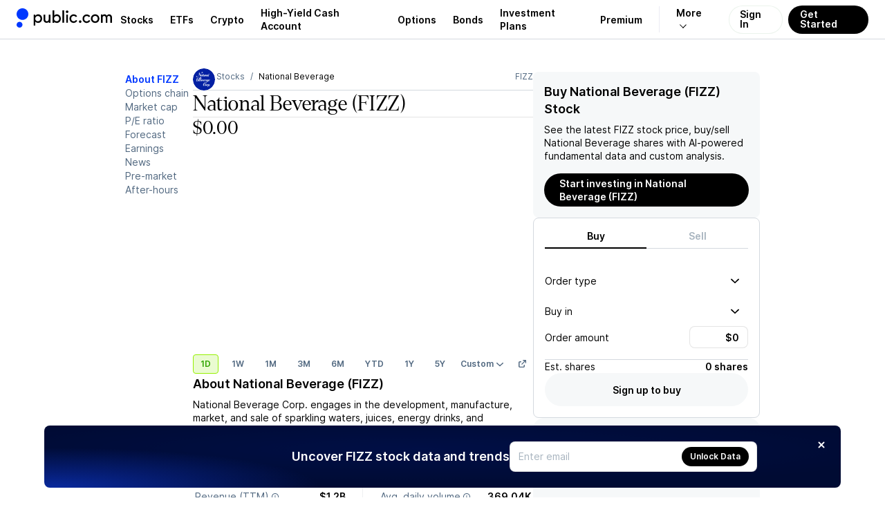

--- FILE ---
content_type: text/html; charset=utf-8
request_url: https://public.com/stocks/fizz
body_size: 48585
content:
<!DOCTYPE html><html lang="en"><head><meta charSet="utf-8" data-next-head=""/><meta name="viewport" content="width=device-width, initial-scale=1, maximum-scale=1, user-scalable=0" data-next-head=""/><link rel="preload" href="https://public.com/fonts/Inter-Regular.woff2" as="font" type="font/woff2" crossorigin="anonymous" data-next-head=""/><link rel="preload" href="https://public.com/fonts/Inter-SemiBold.woff2" as="font" type="font/woff2" crossorigin="anonymous" data-next-head=""/><title data-next-head="">Buy National Beverage Stock – FIZZ Stock Quote Today &amp; Investment Insights - Public.com</title><meta name="description" content="Looking to buy National Beverage Stock? Get the latest FIZZ quote, news, earnings, forecast, price targets, and market insights. Start investing on Public.com." data-next-head=""/><link rel="canonical" href="https://public.com/stocks/fizz" data-next-head=""/><meta name="apple-itunes-app" content="app-id=1204112719, app-argument=https%3A%2F%2Fapp.public.com%2Finstruments%2Ffizz" data-next-head=""/><meta property="og:locale" content="en_US" data-next-head=""/><meta property="og:type" content="article" data-next-head=""/><meta property="og:title" content="Buy National Beverage Stock – FIZZ Stock Quote Today &amp; Investment Insights" data-next-head=""/><meta property="og:description" content="Looking to buy National Beverage Stock? Get the latest FIZZ quote, news, earnings, forecast, price targets, and market insights. Start investing on Public.com." data-next-head=""/><meta property="og:image" content="https://prod-api.271494016007.hellopublic.com/ogimageservice/stocks/fizz/og-image.png" data-next-head=""/><meta property="og:image:width" content="1200" data-next-head=""/><meta property="og:image:height" content="630" data-next-head=""/><meta property="og:url" content="https://public.com/stocks/fizz" data-next-head=""/><meta property="og:site_name" content="Public" data-next-head=""/><meta name="twitter:card" content="summary_large_image" data-next-head=""/><meta name="twitter:description" content="Looking to buy National Beverage Stock? Get the latest FIZZ quote, news, earnings, forecast, price targets, and market insights. Start investing on Public.com." data-next-head=""/><meta name="twitter:title" content="Buy National Beverage Stock – FIZZ Stock Quote Today &amp; Investment Insights" data-next-head=""/><meta name="twitter:site" content="@public" data-next-head=""/><meta name="twitter:image" content="https://prod-api.271494016007.hellopublic.com/ogimageservice/stocks/fizz/og-image.png" data-next-head=""/><meta name="twitter:creator" content="@public" data-next-head=""/><link rel="shortcut icon" href="https://public.com/images/icon.png" type="image/png"/><link rel="preconnect" href="https://universal.hellopublic.com" crossorigin="anonymous"/><link rel="preload" href="https://public.com/_next/static/chunks/4d22d0955efc6420.css" as="style"/><link rel="preload" href="https://public.com/_next/static/chunks/d6dba50aea58f2a8.css" as="style"/><link rel="preload" href="https://public.com/_next/static/chunks/c3732ceea7ada45e.css" as="style"/><link rel="preload" href="https://public.com/_next/static/chunks/02cc15628ba8d292.css" as="style"/><link rel="preload" href="https://public.com/_next/static/chunks/bace415c7887b5bc.css" as="style"/><link rel="preload" href="https://public.com/_next/static/chunks/4a3ff6f6dcea98f5.css" as="style"/><link rel="preload" href="https://public.com/_next/static/chunks/da6f2b838122c61f.css" as="style"/><link rel="preload" href="https://public.com/_next/static/chunks/09bf7bce36fab657.css" as="style"/><link rel="preload" href="https://public.com/_next/static/chunks/fa81801c58ab6613.css" as="style"/><link rel="preload" href="https://public.com/_next/static/chunks/2b3a9ee283814c8a.css" as="style"/><link rel="preload" href="https://public.com/_next/static/chunks/d1a92245d6e41dd7.css" as="style"/><link rel="preload" href="https://public.com/_next/static/chunks/060600817d3a20ca.css" as="style"/><script type="text/javascript" data-next-head="">
window.dataLayer = window.dataLayer || [];
window.authRequired = false;
window.serverAuthenticated = false;
              </script><script type="application/ld+json" data-next-head="">{"@context":"https://schema.org","@type":"WebPage","name":"Buy National Beverage Stock – FIZZ Stock Quote Today & Investment Insights","description":"Looking to buy National Beverage Stock? Get the latest FIZZ quote, news, earnings, forecast, price targets, and market insights. Start investing on Public.com.","mainEntityOfPage":"https://public.com/stocks/fizz","url":"https://public.com/stocks/fizz","headline":"Buy National Beverage (FIZZ) Stock","keywords":["National Beverage","FIZZ stock","National Beverage stock"],"mentions":[{"@type":"Corporation","name":"National Beverage","tickerSymbol":"FIZZ"}],"publisher":{"@type":"Organization","name":"Public.com","url":"https://public.com","logo":{"@type":"ImageObject","url":"https://public.com/images/public-logo-1000.png","width":"1000","height":"191"}}}</script><script type="application/ld+json" data-next-head="">{"@context":"https://schema.org","@type":"Intangible/FinancialQuote","name":"National Beverage","tickerSymbol":"FIZZ","url":"https://public.com/stocks/fizz","mainEntityOfPage":{"@type":"WebPage","@id":"https://public.com/stocks/fizz"},"price":"33.35","priceCurrency":"USD","priceChange":"-0.14","priceChangePercent":"-0.42","quoteTime":"2026-01-15T21:00:00Z"}</script><script type="application/ld+json" data-next-head="">{"@context":"https://schema.org","@type":"ImageObject","contentUrl":"https://universal.hellopublic.com/companyLogos/FIZZ@3x.png","url":"https://universal.hellopublic.com/companyLogos/FIZZ@3x.png","caption":"National Beverage FIZZ logo","author":{"@type":"Organization","name":"Public.com"}}</script><link rel="stylesheet" href="https://public.com/_next/static/chunks/4d22d0955efc6420.css" data-n-g=""/><link rel="stylesheet" href="https://public.com/_next/static/chunks/d6dba50aea58f2a8.css" data-n-g=""/><link rel="stylesheet" href="https://public.com/_next/static/chunks/c3732ceea7ada45e.css" data-n-p=""/><link rel="stylesheet" href="https://public.com/_next/static/chunks/02cc15628ba8d292.css" data-n-p=""/><link rel="stylesheet" href="https://public.com/_next/static/chunks/bace415c7887b5bc.css" data-n-p=""/><link rel="stylesheet" href="https://public.com/_next/static/chunks/4a3ff6f6dcea98f5.css" data-n-p=""/><link rel="stylesheet" href="https://public.com/_next/static/chunks/da6f2b838122c61f.css" data-n-p=""/><link rel="stylesheet" href="https://public.com/_next/static/chunks/09bf7bce36fab657.css" data-n-p=""/><link rel="stylesheet" href="https://public.com/_next/static/chunks/fa81801c58ab6613.css" data-n-p=""/><link rel="stylesheet" href="https://public.com/_next/static/chunks/2b3a9ee283814c8a.css" data-n-p=""/><link rel="stylesheet" href="https://public.com/_next/static/chunks/d1a92245d6e41dd7.css" data-n-p=""/><link rel="stylesheet" href="https://public.com/_next/static/chunks/060600817d3a20ca.css" data-n-p=""/><noscript data-n-css=""></noscript><script src="https://public.com/_next/static/chunks/48f94e8470f13aa0.js" defer=""></script><script src="https://public.com/_next/static/chunks/3006d42468187a96.js" defer=""></script><script src="https://public.com/_next/static/chunks/d9c55b04d12451c0.js" defer=""></script><script src="https://public.com/_next/static/chunks/f4810e4506bdb960.js" defer=""></script><script src="https://public.com/_next/static/chunks/613277ed064caf8f.js" defer=""></script><script src="https://public.com/_next/static/chunks/1702a2de27888211.js" defer=""></script><script src="https://public.com/_next/static/chunks/ad4356d6e64cbe3e.js" defer=""></script><script src="https://public.com/_next/static/chunks/4d8cd0ec2e51e79b.js" defer=""></script><script src="https://public.com/_next/static/chunks/5511f8973bd937bc.js" defer=""></script><script src="https://public.com/_next/static/chunks/f20c31b47938c274.js" defer=""></script><script src="https://public.com/_next/static/chunks/20bebf5b4708f863.js" defer=""></script><script src="https://public.com/_next/static/chunks/turbopack-ac373c43480919d6.js" defer=""></script><script src="https://public.com/_next/static/chunks/ce14496daad0c6ac.js" defer=""></script><script src="https://public.com/_next/static/chunks/fa1a15f1ac2633dc.js" defer=""></script><script src="https://public.com/_next/static/chunks/4d280e25932515b6.js" defer=""></script><script src="https://public.com/_next/static/chunks/351f7ed4e6548394.js" defer=""></script><script src="https://public.com/_next/static/chunks/128715290c16b75b.js" defer=""></script><script src="https://public.com/_next/static/chunks/63e183ed08f7a6a0.js" defer=""></script><script src="https://public.com/_next/static/chunks/e7c05189a5acb6ae.js" defer=""></script><script src="https://public.com/_next/static/chunks/9f1f2188d41def46.js" defer=""></script><script src="https://public.com/_next/static/chunks/f4edff6a9f8e3f5e.js" defer=""></script><script src="https://public.com/_next/static/chunks/bb85cc709aa9e4ed.js" defer=""></script><script src="https://public.com/_next/static/chunks/96f67a3f96bd1b90.js" defer=""></script><script src="https://public.com/_next/static/chunks/bea63fddeb2c8751.js" defer=""></script><script src="https://public.com/_next/static/chunks/4d6811299a1d3219.js" defer=""></script><script src="https://public.com/_next/static/chunks/bbb53b88523fda62.js" defer=""></script><script src="https://public.com/_next/static/chunks/4c09b624b35e346d.js" defer=""></script><script src="https://public.com/_next/static/chunks/e721f3706e12d37a.js" defer=""></script><script src="https://public.com/_next/static/chunks/a76faefdf819070a.js" defer=""></script><script src="https://public.com/_next/static/chunks/47e86e3127797471.js" defer=""></script><script src="https://public.com/_next/static/chunks/037b43956b70d2ac.js" defer=""></script><script src="https://public.com/_next/static/chunks/d918b8645888f736.js" defer=""></script><script src="https://public.com/_next/static/chunks/b77b2463a195ed46.js" defer=""></script><script src="https://public.com/_next/static/chunks/acaaf4ef01d78a32.js" defer=""></script><script src="https://public.com/_next/static/chunks/b4070792bc8a9f73.js" defer=""></script><script src="https://public.com/_next/static/chunks/2ae84813d6af31a3.js" defer=""></script><script src="https://public.com/_next/static/chunks/7fe5dfde18a5517d.js" defer=""></script><script src="https://public.com/_next/static/chunks/710feec590abd5ab.js" defer=""></script><script src="https://public.com/_next/static/chunks/523905f9af2102e2.js" defer=""></script><script src="https://public.com/_next/static/chunks/24c3fcd52410c839.js" defer=""></script><script src="https://public.com/_next/static/chunks/1188838160db312e.js" defer=""></script><script src="https://public.com/_next/static/chunks/turbopack-55fcd3526db001f3.js" defer=""></script><script src="https://public.com/_next/static/EQBZOvqtuVpsE0d3YHH9Z/_ssgManifest.js" defer=""></script><script src="https://public.com/_next/static/EQBZOvqtuVpsE0d3YHH9Z/_buildManifest.js" defer=""></script></head><body><noscript><iframe src="https://www.googletagmanager.com/ns.html?id=GTM-PCBFC3K" height="0" width="0" style="display:none;visibility:hidden"></iframe></noscript><div id="__next"><a class="skip-to-main-module__dDeOzW__skipToMain" href="#maincontent">Skip to main</a><div class="app-layout-module__2OeTGG__appLayout" data-is-authenticated="false"><header class="app-header-module__xGPNTa__header" style="border-bottom:solid 0.5px var(--pw-core-color-greyscale-400);flex-basis:56px"><div class="app-layout-module__2OeTGG__appHeader"><div class="app-layout-module__2OeTGG__logoContainer"><a href="https://public.com/" aria-label="Home"><svg class="logo-icon-module__VUA5ha__logo" style="--logo-light-color:var(--pw-core-color-blue-600-day);--logo-dark-color:var(--pw-core-color-greyscale-100-day)" width="16.8" height="28" viewBox="0 0 30 50" fill="none" data-testid="public-logo"><path d="M15 29.9917C23.2843 29.9917 30 23.2779 30 14.9959C30 6.71388 23.2843 0 15 0C6.71573 0 0 6.71388 0 14.9959C0 23.2779 6.71573 29.9917 15 29.9917Z" fill="var(--logo-fill-color)"></path><path d="M7.5 50C8.98134 50 10.4295 49.5614 11.6618 48.7396C12.8941 47.9178 13.8554 46.7495 14.4245 45.3822C14.9935 44.0149 15.1447 42.5097 14.8592 41.0566C14.5736 39.6034 13.864 38.2674 12.8198 37.2169C11.7756 36.1664 10.4437 35.4486 8.99192 35.154C7.54019 34.8594 6.0337 35.0011 4.66246 35.5614C3.29122 36.1217 2.11664 37.0754 1.28688 38.3022C0.457116 39.529 0.00933129 40.9739 0 42.4548C0.000735478 44.4475 0.789652 46.3591 2.19467 47.7726C3.59968 49.1861 5.50679 49.9868 7.5 50Z" fill="var(--logo-fill-color)"></path></svg><svg width="114.5" height="24" viewBox="0 0 105 22" fill="none" data-testid="wordmark-dotcom" style="margin-left:7px"><path d="M62.5876 17.5712C62.9239 17.5731 63.2531 17.4756 63.5338 17.2908C63.8145 17.1061 64.034 16.8424 64.1646 16.5332C64.2952 16.224 64.331 15.8831 64.2676 15.5536C64.2041 15.2241 64.0442 14.9207 63.808 14.6819C63.5719 14.4431 63.2701 14.2794 62.9407 14.2117C62.6114 14.144 62.2694 14.1752 61.9579 14.3014C61.6463 14.4276 61.3793 14.6432 61.1904 14.9208C61.0016 15.1984 60.8995 15.5257 60.8969 15.8612C60.8952 16.0843 60.9377 16.3056 61.0218 16.5123C61.1058 16.7191 61.23 16.9073 61.387 17.0661C61.544 17.2249 61.7309 17.3512 61.9369 17.4379C62.1429 17.5246 62.3641 17.5699 62.5876 17.5712Z" fill="var(--pw-core-color-greyscale-1000)"></path><path d="M71.2184 17.6362C73.2124 17.6362 75.0122 16.6193 76.0964 14.758L74.3404 13.6761C74.0469 14.246 73.5992 14.7225 73.0481 15.0515C72.497 15.3805 71.8646 15.5488 71.2226 15.5373C69.4228 15.5373 67.9262 14.3465 67.9262 11.9874C67.9262 9.54338 69.5305 8.39635 71.2878 8.39635C72.4797 8.39635 73.4986 8.96209 74.3447 9.97617L75.9036 8.63396C74.9286 7.3356 73.2109 6.29748 71.2864 6.29748C68.5101 6.29748 65.7593 8.39635 65.7593 11.9874C65.7537 15.5373 68.4421 17.6362 71.2184 17.6362Z" fill="var(--pw-core-color-greyscale-1000)"></path><path d="M91.7946 8.15309L92.4026 8.28321V6.36112H90.2995V17.3109H92.533V10.5575C92.533 9.23647 93.3564 8.28462 94.5709 8.28462C95.7628 8.28462 96.6088 9.23647 96.6088 10.5575V17.3081H98.7559V10.5575C98.7559 9.23647 99.6062 8.28462 100.75 8.28462C101.894 8.28462 102.68 9.1502 102.68 10.5575V17.3081H105V10.4302C105 7.8985 103.441 6.18716 101.293 6.18716C99.9265 6.18716 98.8211 6.85755 98.0331 7.93952C97.4478 6.85755 96.3637 6.18716 95.0187 6.18716C94.351 6.18154 93.695 6.36273 93.1251 6.7102C92.5553 7.05767 92.0943 7.55753 91.7946 8.15309Z" fill="var(--pw-core-color-greyscale-1000)"></path><path d="M82.5588 6.18857C79.3276 6.18857 76.856 8.5689 76.856 11.8799C76.856 15.1908 79.3276 17.5712 82.5588 17.5712C85.875 17.5712 88.1524 15.1668 88.1524 11.8799C88.1524 8.59294 85.875 6.18857 82.5588 6.18857ZM82.6225 15.4723C80.5846 15.4723 79.0243 13.9165 79.0243 11.8148C79.0243 9.7131 80.5832 8.28745 82.6225 8.28745C84.5315 8.28745 85.9841 9.71593 85.9841 11.8148C85.9841 13.9137 84.5315 15.4723 82.6225 15.4723Z" fill="var(--pw-core-color-greyscale-1000)"></path><path d="M53.828 17.5712C54.8186 17.5553 55.7879 17.2814 56.6398 16.7765C57.4917 16.2717 58.1966 15.5534 58.6847 14.693L57.0223 13.611C56.7188 14.1879 56.2592 14.6681 55.6958 14.9972C55.1323 15.3262 54.4876 15.4908 53.835 15.4723C52.1443 15.4723 50.6038 14.2163 50.6038 11.8799C50.6038 9.41326 52.1443 8.28745 53.835 8.28745C55.0935 8.28745 56.1125 8.80651 57.0223 9.88848L58.4976 8.5689C57.9838 7.8385 57.3025 7.24133 56.5103 6.82725C55.7182 6.41317 54.8384 6.19418 53.9442 6.18857C51.1254 6.18857 48.3491 8.28744 48.3491 11.8799C48.3491 15.4723 51.0531 17.5712 53.828 17.5712Z" fill="var(--pw-core-color-greyscale-1000)"></path><path d="M45.1987 4.43622C45.5357 4.43789 45.8657 4.33957 46.1467 4.15372C46.4276 3.96788 46.6469 3.7029 46.7767 3.39243C46.9065 3.08197 46.9409 2.74001 46.8755 2.41C46.8102 2.07998 46.648 1.77679 46.4097 1.53892C46.1713 1.30106 45.8675 1.13924 45.5368 1.07403C45.2062 1.00881 44.8635 1.04313 44.5524 1.17264C44.2413 1.30215 43.9758 1.521 43.7896 1.8014C43.6034 2.0818 43.5048 2.4111 43.5065 2.7475C43.5037 2.97005 43.5455 3.19093 43.6295 3.3971C43.7135 3.60327 43.8381 3.79057 43.9958 3.94795C44.1535 4.10534 44.3412 4.22962 44.5477 4.31348C44.7543 4.39733 44.9757 4.43907 45.1987 4.43622Z" fill="var(--pw-core-color-greyscale-1000)"></path><path d="M46.2389 6.53508H44.0918V17.3109H46.2389V6.53508Z" fill="var(--pw-core-color-greyscale-1000)"></path><path d="M41.2291 0.864998H38.8879V17.3109H41.2291V0.864998Z" fill="var(--pw-core-color-greyscale-1000)"></path><path d="M31.5596 6.18857C29.934 6.18857 28.7408 6.85897 28.069 7.94094V0.869245H25.6839V17.3109H28.069V15.9475C28.7408 16.9644 29.934 17.5712 31.5596 17.5712C34.6774 17.5712 36.85 15.1668 36.85 11.8799C36.85 8.76408 34.5513 6.18857 31.5596 6.18857ZM31.3711 15.3662C29.2254 15.3662 27.7728 13.9165 27.7728 11.8827C27.7728 9.89131 29.2254 8.39918 31.3711 8.39918C33.3013 8.39918 34.6887 9.78382 34.6887 11.8827C34.6816 13.9137 33.2942 15.3662 31.3711 15.3662Z" fill="var(--pw-core-color-greyscale-1000)"></path><path d="M17.878 17.4623C19.0273 17.4623 19.9811 16.9644 20.6968 15.9475V17.3109H22.9303V6.53508H20.6316V12.7667C20.6316 14.3465 19.6778 15.3634 18.1161 15.3634C16.7938 15.3634 16.0781 14.2164 16.0781 12.7667V6.53508H13.7355V13.1344C13.7355 15.6491 15.2973 17.4623 17.878 17.4623Z" fill="var(--pw-core-color-greyscale-1000)"></path><path d="M6.60275 6.18857C5.04384 6.18857 3.84914 6.85897 2.87269 7.94094V6.53508H0.59668V21.165H2.87269V15.9475C3.84914 16.9644 5.04101 17.5712 6.60275 17.5712C9.70358 17.5712 11.9371 14.9957 11.9371 11.8799C11.9371 8.5689 9.70358 6.18857 6.60275 6.18857ZM6.29947 15.3662C4.08723 15.3662 2.76499 13.9165 2.76499 11.8827C2.76499 9.89131 4.08723 8.39918 6.29947 8.39918C8.40259 8.39918 9.70074 9.89131 9.70074 11.8827C9.70358 13.9137 8.40259 15.3662 6.29947 15.3662Z" fill="var(--pw-core-color-greyscale-1000)"></path></svg></a></div><nav class="app-layout-module__2OeTGG__nav"><style data-emotion="css 1r3qwl0">.css-1r3qwl0{-webkit-align-items:center;-webkit-box-align:center;-ms-flex-align:center;align-items:center;display:-webkit-box;display:-webkit-flex;display:-ms-flexbox;display:flex;position:relative;}.css-1r3qwl0[data-white='true'] ul li a{color:var(--pw-core-color-greyscale-100);}.css-1r3qwl0[data-white='true'] ul li a:after{border-color:var(--pw-core-color-greyscale-100);}</style><nav class="css-1r3qwl0"><style data-emotion="css trqmh5">.css-trqmh5{-webkit-align-items:center;-webkit-box-align:center;-ms-flex-align:center;align-items:center;display:-webkit-box;display:-webkit-flex;display:-ms-flexbox;display:flex;margin:0;list-style:none;padding:0;}.css-trqmh5 li{-webkit-align-items:center;-webkit-box-align:center;-ms-flex-align:center;align-items:center;display:none;height:100%;margin:0;padding:0;}@media (min-width:1200px){.css-trqmh5 li{display:-webkit-inline-box;display:-webkit-inline-flex;display:-ms-inline-flexbox;display:inline-flex;}}.css-trqmh5 li a{-webkit-align-items:center;-webkit-box-align:center;-ms-flex-align:center;align-items:center;color:var(--pw-core-color-greyscale-1000);cursor:pointer;display:-webkit-box;display:-webkit-flex;display:-ms-flexbox;display:flex;font:var(--font-body-1-heavy);outline:none;padding:0 8px;position:relative;-webkit-transition:color 0.25s ease-in,background 0.25s ease-in,opacity 0.25s ease-in;transition:color 0.25s ease-in,background 0.25s ease-in,opacity 0.25s ease-in;}.css-trqmh5 li a:hover{color:var(--pw-core-color-blue-600);}.css-trqmh5 li a:focus{-webkit-text-decoration:underline;text-decoration:underline;}@media (min-width:1280px){.css-trqmh5 li a{padding:0 12px;}}.css-trqmh5 li[data-has-more]{position:relative;}.css-trqmh5 li[data-has-more] >a{background:transparent;border:0;border-left:1px solid rgba(0,0,102,0.08);display:block;margin-left:12px;font-size:14px;padding-left:24px;padding-right:24px;}.css-trqmh5 li[data-has-more] >a:after{display:inline-block;padding:3px;content:'';-webkit-transform:rotate(45deg) translateX(-5px);-moz-transform:rotate(45deg) translateX(-5px);-ms-transform:rotate(45deg) translateX(-5px);transform:rotate(45deg) translateX(-5px);margin-left:10px;border:solid var(--pw-core-color-greyscale-1000);border-width:0 1px 1px 0;transform-origin:center;}.css-trqmh5 li[data-has-more]:hover div[data-has-more-options]{opacity:1;pointer-events:all;}.css-trqmh5 li[data-link-get-started] a,.css-trqmh5 li[data-link-login] a{border-radius:100px;box-sizing:border-box;cursor:pointer;height:41px;font:var(--font-body-1-heavy);line-height:1;outline:none;width:auto;}.css-trqmh5 li[data-link-get-started] a:focus,.css-trqmh5 li[data-link-login] a:focus{opacity:0.5;-webkit-text-decoration:none;text-decoration:none;}.css-trqmh5 li[data-link-login] a{background:hsla(0,0%,100%,0.3);-webkit-backdrop-filter:blur(8px);backdrop-filter:blur(8px);border:1px solid rgba(0,102,20,0.08);color:var(--pw-core-color-greyscale-1000);min-width:auto;-webkit-transition:border 0.25s ease;transition:border 0.25s ease;padding:12px 15px 13px;}.css-trqmh5 li[data-link-login] a:hover{border:1px solid #b5c4d7;-webkit-filter:brightness(100%);filter:brightness(100%);}.css-trqmh5 li[data-link-get-started]{display:none;}@media (min-width:1024px){.css-trqmh5 li[data-link-get-started]{display:-webkit-inline-box;display:-webkit-inline-flex;display:-ms-inline-flexbox;display:inline-flex;}}.css-trqmh5 li[data-link-get-started] a{background:var(--pw-material-cta-primary);color:var(--pw-content-contrast-primary);margin-left:8px;padding:13px 17px 14px;-webkit-transition:color 0.25s ease-in,background 0.25s ease-in;transition:color 0.25s ease-in,background 0.25s ease-in;}.css-trqmh5 li[data-link-get-started] a:hover{background-color:var(--pw-material-cta-primary-hover);color:var(--pw-content-contrast-primary-hover);}</style><ul class="css-trqmh5"><li><a aria-label="Visit Stocks Page" href="/stocks">Stocks</a></li><li><a aria-label="Visit ETFs Page" href="/etfs">ETFs</a></li><li><a href="https://public.com/invest/crypto" aria-label="Visit Crypto Page">Crypto</a></li><li><a href="https://public.com/high-yield-cash-account" aria-label="Visit High-Yield Cash Account Page">High-Yield Cash Account</a></li><li><a href="https://public.com/invest/options" aria-label="Visit Options Page">Options</a></li><li><a href="https://public.com/invest/bonds" aria-label="Visit Bonds Page">Bonds</a></li><li><a href="https://public.com/invest/investment-plans" aria-label="Visit Investment Plans Page">Investment Plans</a></li><li><a href="https://public.com/premium" aria-label="Visit Premium Page">Premium</a></li><li data-has-more="true"><a href="#" aria-label="More options">More</a><style data-emotion="css 1uh0nk3">.css-1uh0nk3{padding-top:55px;position:absolute;pointer-events:none;opacity:0;top:0;right:5px;}.css-1uh0nk3 ul{-webkit-backdrop-filter:blur(20px);backdrop-filter:blur(20px);background:hsla(0,0%,100%,0.3);border:1px solid var(--pw-core-color-greyscale-400);border-radius:32px;list-style:none;display:-webkit-box;display:-webkit-flex;display:-ms-flexbox;display:flex;-webkit-flex-direction:column;-ms-flex-direction:column;flex-direction:column;margin:0;padding:0;width:220px;}.css-1uh0nk3 ul li{-webkit-align-items:center;-webkit-box-align:center;-ms-flex-align:center;align-items:center;display:-webkit-box;display:-webkit-flex;display:-ms-flexbox;display:flex;-webkit-box-pack:start;-ms-flex-pack:start;-webkit-justify-content:flex-start;justify-content:flex-start;padding:0 13px;width:100%;}.css-1uh0nk3 ul li:first-of-type{padding:17px 13px 0 13px;}.css-1uh0nk3 ul li:last-of-type{padding:0 13px 17px 13px;}.css-1uh0nk3 ul li a{padding:13px 20px;border-radius:16px;font-size:16px;}</style><div data-has-more-options="true" class="css-1uh0nk3"><ul><li><a href="https://public.com/about-us" aria-label="Visit About Us Page">About Us</a></li><li><a href="https://public.com/learn" aria-label="Visit Learn Page">Learn</a></li><li><a href="https://help.public.com" aria-label="Visit Support Page">Support</a></li></ul></div></li><li data-link-login="true"><a title="sign-in" href="/login">Sign In</a></li><li data-link-get-started="true"><a href="/signup">Get Started</a></li></ul><style data-emotion="css 89vnpg">.css-89vnpg{-webkit-align-items:center;-webkit-box-align:center;-ms-flex-align:center;align-items:center;background:transparent;border:none;cursor:pointer;height:40px;display:-webkit-box;display:-webkit-flex;display:-ms-flexbox;display:flex;line-height:1;-webkit-box-pack:center;-ms-flex-pack:center;-webkit-justify-content:center;justify-content:center;-webkit-transform:translateX(10px);-moz-transform:translateX(10px);-ms-transform:translateX(10px);transform:translateX(10px);width:40px;}@media (min-width:1200px){.css-89vnpg{display:none;}}.css-89vnpg span{height:2px;position:relative;width:20px;}.css-89vnpg span:before{background:var(--pw-core-color-greyscale-1000);content:'';display:block;height:2px;left:0;top:-4px;position:relative;width:20px;}.css-89vnpg span:after{background:var(--pw-core-color-greyscale-1000);content:'';display:block;height:2px;left:0;position:relative;top:4px;width:20px;}</style><button type="button" class="css-89vnpg"><span></span></button></nav></nav></div></header><div class="app-layout-module__2OeTGG__appContent"><div class="side-nav-layout-module__czRQCG__container" data-is-auth="false"><div class="side-nav-layout-module__czRQCG__pageContent" id="page-content"><div class="main-module__6tZoca__mainWrapper"><main class="main-module__6tZoca__main" id="maincontent" data-testid="maincontent"><div class="two-column-layout-module__TGXA3q__container two-column-layout-module__TGXA3q__unauthContainer" data-auth="false" data-size="default"><div class="two-column-layout-module__TGXA3q__mainColumn" data-main-column="true"><div class="stock-secondary-page-content-module__ot3d9a__contentLayout"><ul class="stock-side-menu-module__6M0d8W__sideMenu"><li><a data-active="true" href="/stocks/fizz">About FIZZ</a></li><li><a data-active="false" href="/stocks/fizz/options-chain">Options chain</a></li><li><a data-active="false" href="/stocks/fizz/market-cap">Market cap</a></li><li><a data-active="false" href="/stocks/fizz/pe-ratio">P/E ratio</a></li><li><a data-active="false" href="/stocks/fizz/forecast-price-target">Forecast</a></li><li><a data-active="false" href="/stocks/fizz/earnings">Earnings</a></li><li><a data-active="false" href="/stocks/fizz/news">News</a></li><li><a data-active="false" href="/stocks/fizz/pre-market">Pre-market</a></li><li><a data-active="false" href="/stocks/fizz/after-hours">After-hours</a></li></ul><div class="stock-side-menu-module__6M0d8W__dropdownMenu"><div style="display:flex;width:100%"><button class="stock-side-menu-module__6M0d8W__dropdownTrigger" type="button" id="radix-_R_156l56_" aria-haspopup="menu" aria-expanded="false" data-state="closed">FIZZ<!-- --> • <!-- -->About<svg style="fill:currentColor;flex-shrink:0;user-select:none" data-testid="CaretDownIcon" color="inherit" width="12" height="12" viewBox="0 0 24 24"><path fill-rule="evenodd" clip-rule="evenodd" d="M0 8.68062C0.00711497 8.77894 0.00625666 8.80397 0.0239149 8.90132C0.0637731 9.12022 0.151291 9.33076 0.279869 9.51652C0.344844 9.61045 0.420447 9.69244 0.501108 9.77435L10.7873 19.5253C10.8633 19.5926 10.8806 19.6113 10.9637 19.6711C11.057 19.7381 11.1575 19.796 11.2633 19.8437C11.7254 20.0521 12.2737 20.0521 12.7358 19.8437C12.8416 19.796 12.9421 19.7381 13.0354 19.6711C13.1184 19.6113 13.1358 19.5926 13.2117 19.5253L23.4979 9.77435C23.5689 9.70227 23.5888 9.68578 23.6517 9.60712C23.817 9.40056 23.9286 9.15679 23.9752 8.90132C24.0083 8.71889 24.0083 8.53143 23.9752 8.34901C23.9486 8.20315 23.901 8.06087 23.8339 7.9272C23.5793 7.4195 23.051 7.06603 22.4611 7.0085C22.2279 6.98582 21.9905 7.00898 21.7671 7.07618C21.581 7.13217 21.4054 7.21838 21.2499 7.33019C21.1668 7.38992 21.1495 7.40869 21.0735 7.47597L11.9995 16.0778L2.92556 7.47597L2.84001 7.40024C2.75944 7.33808 2.74067 7.32036 2.65358 7.26625C2.49037 7.16475 2.3089 7.09 2.11929 7.0462C1.96757 7.01118 1.81088 6.9959 1.65487 7.00094C1.06213 7.02011 0.50968 7.33865 0.219009 7.82863C0.123348 7.98993 0.0570881 8.16666 0.0239149 8.34901C0.00625666 8.44635 0.00711497 8.47138 0 8.5697C0 8.60667 0 8.64365 0 8.68062Z"></path></svg></button></div></div><div class="asset-page-section-module__Jd7P6q__mainContent"><div class="stock-secondary-page-content-module__ot3d9a__mobileHeader"><div class="stock-top-bar-module___yFJYG__topBar"><ol class="breadcrumb-module__cSb5Ma__breadcrumb"><li><a class="breadcrumb-module__cSb5Ma__link" href="https://public.com"><svg style="fill:currentColor;flex-shrink:0;user-select:none" data-testid="HomeIcon" color="inherit" width="14" height="14" viewBox="0 0 24 24"><path d="M3.95712 7.91504L11.4786 3.31859C11.7987 3.12297 12.2014 3.12297 12.5215 3.31859L20.0429 7.91504C20.6374 8.27835 21 8.92487 21 9.6216V18.5C21 19.6046 20.1046 20.5 19 20.5L5 20.5C3.89543 20.5 3 19.6046 3 18.5L3.00002 9.6216C3.00002 8.92486 3.36261 8.27835 3.95712 7.91504ZM10 12.4999C9.44773 12.4999 9.00002 12.9476 9.00002 13.4999V16.4999C9.00002 17.0522 9.44773 17.4999 10 17.4999H14C14.5523 17.4999 15 17.0522 15 16.4999V13.4999C15 12.9476 14.5523 12.4999 14 12.4999H10Z"></path></svg></a></li><li><a class="breadcrumb-module__cSb5Ma__link" href="/stocks">Stocks</a></li><li>National Beverage</li></ol><script type="application/ld+json">{"@context":"http://schema.org","@type":"BreadcrumbList","itemListElement":[{"@type":"ListItem","item":{"@id":"https://public.com","name":"Home"},"position":1},{"@type":"ListItem","item":{"@id":"https://public.com/stocks","name":"Stocks"},"position":2},{"@type":"ListItem","item":{"@id":"https://public.com/stocks/fizz","name":"National Beverage"},"position":3}]}</script><span class="stock-top-bar-module___yFJYG__topBarSymbol">FIZZ</span></div></div><div class="stock-secondary-page-content-module__ot3d9a__chartSection" data-section="chart"><div style="display:flex;flex-direction:column;row-gap:32px"><div style="display:flex;flex-direction:column"><header class="stock-header-module__JjivIG__header"><div class="stock-header-module__JjivIG__headerRow" style="padding-left:0px"><div class="stock-logo-module__fnWIma__logo" style="--size-1:32px;--size-2:32px"><style data-emotion="css 1bwy38d">.css-1bwy38d{-webkit-align-items:center;-webkit-box-align:center;-ms-flex-align:center;align-items:center;background:var(--pw-core-color-greyscale-100);border-radius:100%;box-shadow:none;box-sizing:border-box;display:-webkit-box;display:-webkit-flex;display:-ms-flexbox;display:flex;-webkit-flex-shrink:0;-ms-flex-negative:0;flex-shrink:0;height:32px;-webkit-box-pack:center;-ms-flex-pack:center;-webkit-justify-content:center;justify-content:center;overflow:hidden;padding:0px;width:32px;}@media (min-width: 760px){.css-1bwy38d{height:32px;padding:0px;width:32px;}}</style><div class="css-1bwy38d"><style data-emotion="css 1dan62f">.css-1dan62f{border-radius:100%;height:100%;width:100%;object-fit:cover;}</style><img alt="FIZZ logo" loading="lazy" src="https://universal.hellopublic.com/companyLogos/FIZZ@2x.png" class="css-1dan62f"/></div></div></div><div class="stock-header-module__JjivIG__headerRow"><div class="stock-header-module__JjivIG__headerContent" style="padding-left:0px"><div class="stock-header-module__JjivIG__titleWrapper"><div style="position:relative"><h2 class="stock-header-module__JjivIG__title" title="National Beverage">National Beverage<!-- --> (FIZZ)</h2></div><div class="stock-header-module__JjivIG__rightSide"><div class="stock-header-module__JjivIG__labels"></div></div></div><hr style="background:var(--pw-core-overlay-vibrant-grey-heavy);border:none;height:1px;margin:0;padding:0;width:100%"/><div class="stock-header-price-module-scss-module__2BzX8G__pricesWrapper"><div class="stock-header-price-module-scss-module__2BzX8G__priceAndGain"><div class="stock-header-price-module-scss-module__2BzX8G__price"><div class="stock-header-price-module-scss-module__2BzX8G__animatedPrice" style="color:var(--pw-core-color-greyscale-1000);transition:color 0.4s" data-testid="asset-header-price"><span>$0.00</span></div></div><div style="height:20px"></div><div class="stock-header-price-module-scss-module__2BzX8G__marketClosedAt"><style data-emotion="css 1aok01b">.css-1aok01b{color:var(--pw-common-text-color-secondary);font:var(--font-body-2-light);height:14px;}</style><span data-testid="asset-header-market-closed-at" class="css-1aok01b"></span></div></div></div></div></div></header><style data-emotion="css 1wvjl05">.css-1wvjl05{-webkit-flex:1;-ms-flex:1;flex:1;display:-webkit-box;display:-webkit-flex;display:-ms-flexbox;display:flex;-webkit-flex-direction:column;-ms-flex-direction:column;flex-direction:column;-webkit-box-pack:end;-ms-flex-pack:end;-webkit-justify-content:flex-end;justify-content:flex-end;}</style><div class="css-1wvjl05"><style data-emotion="css dqdkh4">.css-dqdkh4{margin-top:0px;min-height:228px;}</style><div class="css-dqdkh4"></div><div class="asset-chart-footer-module__JcLneq__footer" style="padding-left:0px"><style data-emotion="css 3gwxul">.css-3gwxul{box-sizing:border-box;-webkit-box-pack:center;-ms-flex-pack:center;-webkit-justify-content:center;justify-content:center;height:auto;margin:0;overflow-x:visible;}.css-3gwxul >label+label{margin-left:4px;}@media (min-width: 760px){.css-3gwxul{-webkit-box-pack:start;-ms-flex-pack:start;-webkit-justify-content:flex-start;justify-content:flex-start;}.css-3gwxul >label+label{margin-left:8px;}}</style><style data-emotion="css 15f89qf">.css-15f89qf{-webkit-align-items:center;-webkit-box-align:center;-ms-flex-align:center;align-items:center;display:-webkit-box;display:-webkit-flex;display:-ms-flexbox;display:flex;height:48px;overflow-x:auto;box-sizing:border-box;-webkit-box-pack:center;-ms-flex-pack:center;-webkit-justify-content:center;justify-content:center;height:auto;margin:0;overflow-x:visible;}.css-15f89qf >label+label{margin-left:8px;}.css-15f89qf >label+label{margin-left:4px;}@media (min-width: 760px){.css-15f89qf{-webkit-box-pack:start;-ms-flex-pack:start;-webkit-justify-content:flex-start;justify-content:flex-start;}.css-15f89qf >label+label{margin-left:8px;}}</style><div role="radiogroup" class="css-15f89qf"><style data-emotion="css vwt7vi">.css-vwt7vi{box-sizing:border-box;-webkit-flex-shrink:0;-ms-flex-negative:0;flex-shrink:0;-webkit-box-pack:center;-ms-flex-pack:center;-webkit-justify-content:center;justify-content:center;height:28px!important;}.css-vwt7vi >span{border-radius:4px;-webkit-box-flex:1;-webkit-flex-grow:1;-ms-flex-positive:1;flex-grow:1;font:var(--font-body-2-heavy);height:100%;-webkit-box-pack:center;-ms-flex-pack:center;-webkit-justify-content:center;justify-content:center;outline:none!important;padding:7px 10px;text-transform:none;width:100%;}.css-vwt7vi >span:hover{background-color:transparent!important;}.css-vwt7vi >span >svg{margin-right:0;}.css-vwt7vi[aria-checked='true'] >span{background-color:var(--pw-core-color-green-100);border:0.5px solid var(--pw-core-color-green-400);color:var(--pw-core-color-green-600);}.css-vwt7vi[aria-checked='true'] >span:hover{background-color:var(--pw-core-color-green-100)!important;}.css-vwt7vi[aria-checked='false'] >span{background-color:var(--pw-core-color-greyscale-100);border:1px solid var(--pw-core-color-greyscale-100);color:var(--pw-core-color-greyscale-600);}</style><style data-emotion="css 1euq3zf">.css-1euq3zf{display:-webkit-inline-box;display:-webkit-inline-flex;display:-ms-inline-flexbox;display:inline-flex;height:32px;position:relative;box-sizing:border-box;-webkit-flex-shrink:0;-ms-flex-negative:0;flex-shrink:0;-webkit-box-pack:center;-ms-flex-pack:center;-webkit-justify-content:center;justify-content:center;height:28px!important;}.css-1euq3zf >input{border:0;clip:rect(0 0 0 0);height:1px;overflow:hidden;position:absolute;width:1px;}.css-1euq3zf >span{-webkit-align-items:center;-webkit-box-align:center;-ms-flex-align:center;align-items:center;background-color:var(--pw-core-color-greyscale-100);border:0;border-radius:16px;box-sizing:border-box;cursor:pointer;display:-webkit-box;display:-webkit-flex;display:-ms-flexbox;display:flex;font-size:14px;font-weight:600;height:100%;line-height:14px;padding:0 12px;text-transform:uppercase;}.css-1euq3zf >span >svg{margin-right:4px;}.css-1euq3zf >input:disabled+span{cursor:not-allowed;opacity:0.7;-webkit-user-select:none;-moz-user-select:none;-ms-user-select:none;user-select:none;}.css-1euq3zf >input:focus+span{outline:auto;}.css-1euq3zf[aria-checked='true'] >span{background-color:var(--pw-core-color-greyscale-200);}.css-1euq3zf[aria-checked='false'] >span{color:var(--pw-core-color-greyscale-400);}.css-1euq3zf[aria-checked='false'] >span:hover{background-color:var(--pw-core-color-greyscale-200);}.css-1euq3zf[aria-checked='false'] >input:disabled+span{background-color:var(--pw-core-color-greyscale-100);}.css-1euq3zf >span{border-radius:4px;-webkit-box-flex:1;-webkit-flex-grow:1;-ms-flex-positive:1;flex-grow:1;font:var(--font-body-2-heavy);height:100%;-webkit-box-pack:center;-ms-flex-pack:center;-webkit-justify-content:center;justify-content:center;outline:none!important;padding:7px 10px;text-transform:none;width:100%;}.css-1euq3zf >span:hover{background-color:transparent!important;}.css-1euq3zf >span >svg{margin-right:0;}.css-1euq3zf[aria-checked='true'] >span{background-color:var(--pw-core-color-green-100);border:0.5px solid var(--pw-core-color-green-400);color:var(--pw-core-color-green-600);}.css-1euq3zf[aria-checked='true'] >span:hover{background-color:var(--pw-core-color-green-100)!important;}.css-1euq3zf[aria-checked='false'] >span{background-color:var(--pw-core-color-greyscale-100);border:1px solid var(--pw-core-color-greyscale-100);color:var(--pw-core-color-greyscale-600);}</style><label aria-checked="true" class="css-1euq3zf"><input type="radio" name="period" checked="" value="DAY"/><span>1D</span></label><label aria-checked="false" class="css-1euq3zf"><input type="radio" name="period" value="WEEK"/><span>1W</span></label><label aria-checked="false" class="css-1euq3zf"><input type="radio" name="period" value="MONTH"/><span>1M</span></label><label aria-checked="false" class="css-1euq3zf"><input type="radio" name="period" value="QUARTER"/><span>3M</span></label><label aria-checked="false" class="css-1euq3zf"><input type="radio" name="period" value="HALF_YEAR"/><span>6M</span></label><label aria-checked="false" class="css-1euq3zf"><input type="radio" name="period" value="YTD"/><span>YTD</span></label><label aria-checked="false" class="css-1euq3zf"><input type="radio" name="period" value="YEAR"/><span>1Y</span></label><label aria-checked="false" class="css-1euq3zf"><input type="radio" name="period" value="FIVE_YEARS"/><span>5Y</span></label><div style="display:flex"><button class="datepicker-module__MRYrkW__trigger" type="button" id="radix-_R_j9l5hp6l56_" aria-haspopup="menu" aria-expanded="false" data-state="closed"><label aria-checked="false" class="css-1euq3zf"><input type="radio" name="period" value="CUSTOM"/><span>Custom<span class="expand-arrow-module__KHRRUq__expand" style="height:10px;width:10px;margin-left:var(--gap-objects-micro)"><svg style="fill:currentColor;flex-shrink:0;user-select:none;transform:rotate(0deg)" data-testid="CaretDownIcon" color="inherit" width="10" height="10" viewBox="0 0 24 24"><path fill-rule="evenodd" clip-rule="evenodd" d="M0 8.68062C0.00711497 8.77894 0.00625666 8.80397 0.0239149 8.90132C0.0637731 9.12022 0.151291 9.33076 0.279869 9.51652C0.344844 9.61045 0.420447 9.69244 0.501108 9.77435L10.7873 19.5253C10.8633 19.5926 10.8806 19.6113 10.9637 19.6711C11.057 19.7381 11.1575 19.796 11.2633 19.8437C11.7254 20.0521 12.2737 20.0521 12.7358 19.8437C12.8416 19.796 12.9421 19.7381 13.0354 19.6711C13.1184 19.6113 13.1358 19.5926 13.2117 19.5253L23.4979 9.77435C23.5689 9.70227 23.5888 9.68578 23.6517 9.60712C23.817 9.40056 23.9286 9.15679 23.9752 8.90132C24.0083 8.71889 24.0083 8.53143 23.9752 8.34901C23.9486 8.20315 23.901 8.06087 23.8339 7.9272C23.5793 7.4195 23.051 7.06603 22.4611 7.0085C22.2279 6.98582 21.9905 7.00898 21.7671 7.07618C21.581 7.13217 21.4054 7.21838 21.2499 7.33019C21.1668 7.38992 21.1495 7.40869 21.0735 7.47597L11.9995 16.0778L2.92556 7.47597L2.84001 7.40024C2.75944 7.33808 2.74067 7.32036 2.65358 7.26625C2.49037 7.16475 2.3089 7.09 2.11929 7.0462C1.96757 7.01118 1.81088 6.9959 1.65487 7.00094C1.06213 7.02011 0.50968 7.33865 0.219009 7.82863C0.123348 7.98993 0.0570881 8.16666 0.0239149 8.34901C0.00625666 8.44635 0.00711497 8.47138 0 8.5697C0 8.60667 0 8.64365 0 8.68062Z"></path></svg></span></span></label></button></div></div><div style="align-items:center;display:flex;margin-left:auto"><button class="button-module__N1jB6a__button button-module__N1jB6a__transparent button-module__N1jB6a__onlyIconSmall button-module__N1jB6a__onlyIcon" aria-label="Embed"><span style="display:flex"><svg style="fill:currentColor;flex-shrink:0;user-select:none" data-testid="ShareIcon" color="inherit" width="24" height="24" viewBox="0 0 24 24"><path d="M15.75 0C14.9895 0 14.375 0.614453 14.375 1.375C14.375 2.13555 14.9895 2.75 15.75 2.75H19.3035L10.6496 11.4039C10.1125 11.941 10.1125 12.8133 10.6496 13.3504C11.1867 13.8875 12.059 13.8875 12.5961 13.3504L21.25 4.69648V8.25C21.25 9.01055 21.8645 9.625 22.625 9.625C23.3855 9.625 24 9.01055 24 8.25V1.375C24 0.614453 23.3855 0 22.625 0H15.75ZM5.4375 4.125C3.53828 4.125 2 5.66328 2 7.5625V18.5625C2 20.4617 3.53828 22 5.4375 22H16.4375C18.3367 22 19.875 20.4617 19.875 18.5625V15.125C19.875 14.3645 19.2605 13.75 18.5 13.75C17.7395 13.75 17.125 14.3645 17.125 15.125V18.5625C17.125 18.9406 16.8156 19.25 16.4375 19.25H5.4375C5.05938 19.25 4.75 18.9406 4.75 18.5625V7.5625C4.75 7.18437 5.05938 6.875 5.4375 6.875H8.875C9.63555 6.875 10.25 6.26055 10.25 5.5C10.25 4.73945 9.63555 4.125 8.875 4.125H5.4375Z"></path></svg></span></button></div></div></div></div><div class="two-column-layout-module__TGXA3q__mainColumnStackedContent"><div class="asset-trade-calculator-module-scss-module__InpdPG__box"><div class="asset-trade-calculator-module-scss-module__InpdPG__content"><div class="tabs-module__OrWrFa__wrapper"><div data-testid="tabs" class="tabs-module__OrWrFa__tabs" style="gap:var(--gap-objects-wide);height:28px;overflow-x:auto" role="radiogroup"><div class="tabs-module__OrWrFa__underline"></div><label style="height:28px" class="tab-module__ZAmKyq__label tab-module__ZAmKyq__labelFullWidth" aria-checked="true" data-variant="underline"><input type="radio" name="asset-trade-calculator-tabs" checked="" value="buy"/><span style="white-space:nowrap">Buy</span></label><label style="height:28px" class="tab-module__ZAmKyq__label tab-module__ZAmKyq__labelFullWidth" aria-checked="false" aria-disabled="true" data-variant="underline"><input type="radio" disabled="" name="asset-trade-calculator-tabs" value="sell"/><span style="white-space:nowrap">Sell</span></label></div></div><div class="asset-trade-calculator-module-scss-module__InpdPG__list"><div class="asset-trade-calculator-module-scss-module__InpdPG__listItem"><p>Order type</p><button type="button" role="combobox" aria-controls="radix-_R_4cphp6l56_" aria-expanded="false" aria-autocomplete="none" dir="ltr" data-state="closed" class="select-trigger-module-scss-module__CNqHUW__base select-trigger-module-scss-module__CNqHUW__uncontained select-trigger-module-scss-module__CNqHUW__large select-trigger-module-scss-module__CNqHUW__heavy select-trigger-module-scss-module__CNqHUW__default select-trigger-module-scss-module__CNqHUW__round" aria-invalid="false"><span style="pointer-events:none"></span><svg style="fill:currentColor;flex-shrink:0;user-select:none" data-testid="CaretDownIcon" color="inherit" aria-hidden="true" width="24" height="24" viewBox="0 0 24 24"><path fill-rule="evenodd" clip-rule="evenodd" d="M0 8.68062C0.00711497 8.77894 0.00625666 8.80397 0.0239149 8.90132C0.0637731 9.12022 0.151291 9.33076 0.279869 9.51652C0.344844 9.61045 0.420447 9.69244 0.501108 9.77435L10.7873 19.5253C10.8633 19.5926 10.8806 19.6113 10.9637 19.6711C11.057 19.7381 11.1575 19.796 11.2633 19.8437C11.7254 20.0521 12.2737 20.0521 12.7358 19.8437C12.8416 19.796 12.9421 19.7381 13.0354 19.6711C13.1184 19.6113 13.1358 19.5926 13.2117 19.5253L23.4979 9.77435C23.5689 9.70227 23.5888 9.68578 23.6517 9.60712C23.817 9.40056 23.9286 9.15679 23.9752 8.90132C24.0083 8.71889 24.0083 8.53143 23.9752 8.34901C23.9486 8.20315 23.901 8.06087 23.8339 7.9272C23.5793 7.4195 23.051 7.06603 22.4611 7.0085C22.2279 6.98582 21.9905 7.00898 21.7671 7.07618C21.581 7.13217 21.4054 7.21838 21.2499 7.33019C21.1668 7.38992 21.1495 7.40869 21.0735 7.47597L11.9995 16.0778L2.92556 7.47597L2.84001 7.40024C2.75944 7.33808 2.74067 7.32036 2.65358 7.26625C2.49037 7.16475 2.3089 7.09 2.11929 7.0462C1.96757 7.01118 1.81088 6.9959 1.65487 7.00094C1.06213 7.02011 0.50968 7.33865 0.219009 7.82863C0.123348 7.98993 0.0570881 8.16666 0.0239149 8.34901C0.00625666 8.44635 0.00711497 8.47138 0 8.5697C0 8.60667 0 8.64365 0 8.68062Z"></path></svg></button><select aria-hidden="true" tabindex="-1" style="position:absolute;border:0;width:1px;height:1px;padding:0;margin:-1px;overflow:hidden;clip:rect(0, 0, 0, 0);white-space:nowrap;word-wrap:normal"></select></div><div class="asset-trade-calculator-module-scss-module__InpdPG__listItem"><p>Buy in</p><button type="button" role="combobox" aria-controls="radix-_R_4kphp6l56_" aria-expanded="false" aria-autocomplete="none" dir="ltr" data-state="closed" class="select-trigger-module-scss-module__CNqHUW__base select-trigger-module-scss-module__CNqHUW__uncontained select-trigger-module-scss-module__CNqHUW__large select-trigger-module-scss-module__CNqHUW__heavy select-trigger-module-scss-module__CNqHUW__default select-trigger-module-scss-module__CNqHUW__round" aria-invalid="false"><span style="pointer-events:none"></span><svg style="fill:currentColor;flex-shrink:0;user-select:none" data-testid="CaretDownIcon" color="inherit" aria-hidden="true" width="24" height="24" viewBox="0 0 24 24"><path fill-rule="evenodd" clip-rule="evenodd" d="M0 8.68062C0.00711497 8.77894 0.00625666 8.80397 0.0239149 8.90132C0.0637731 9.12022 0.151291 9.33076 0.279869 9.51652C0.344844 9.61045 0.420447 9.69244 0.501108 9.77435L10.7873 19.5253C10.8633 19.5926 10.8806 19.6113 10.9637 19.6711C11.057 19.7381 11.1575 19.796 11.2633 19.8437C11.7254 20.0521 12.2737 20.0521 12.7358 19.8437C12.8416 19.796 12.9421 19.7381 13.0354 19.6711C13.1184 19.6113 13.1358 19.5926 13.2117 19.5253L23.4979 9.77435C23.5689 9.70227 23.5888 9.68578 23.6517 9.60712C23.817 9.40056 23.9286 9.15679 23.9752 8.90132C24.0083 8.71889 24.0083 8.53143 23.9752 8.34901C23.9486 8.20315 23.901 8.06087 23.8339 7.9272C23.5793 7.4195 23.051 7.06603 22.4611 7.0085C22.2279 6.98582 21.9905 7.00898 21.7671 7.07618C21.581 7.13217 21.4054 7.21838 21.2499 7.33019C21.1668 7.38992 21.1495 7.40869 21.0735 7.47597L11.9995 16.0778L2.92556 7.47597L2.84001 7.40024C2.75944 7.33808 2.74067 7.32036 2.65358 7.26625C2.49037 7.16475 2.3089 7.09 2.11929 7.0462C1.96757 7.01118 1.81088 6.9959 1.65487 7.00094C1.06213 7.02011 0.50968 7.33865 0.219009 7.82863C0.123348 7.98993 0.0570881 8.16666 0.0239149 8.34901C0.00625666 8.44635 0.00711497 8.47138 0 8.5697C0 8.60667 0 8.64365 0 8.68062Z"></path></svg></button><select aria-hidden="true" tabindex="-1" style="position:absolute;border:0;width:1px;height:1px;padding:0;margin:-1px;overflow:hidden;clip:rect(0, 0, 0, 0);white-space:nowrap;word-wrap:normal"></select></div><div class="asset-trade-calculator-module-scss-module__InpdPG__listItem asset-trade-calculator-module-scss-module__InpdPG__border"><p>Order amount</p><div><div class="input-module__Q847RW__box input-module__Q847RW__rightContentBox" style="display:flex;padding-right:12px"><input type="text" class="input-module__Q847RW__input input-module__Q847RW__rightContentInput amount-input-module-scss-module__HJStfW__input" placeholder="$0.00" inputMode="decimal" data-error="false" value="$0"/></div></div></div><div class="asset-trade-calculator-module-scss-module__InpdPG__listItem"><p>Est. <!-- -->shares</p><p class="asset-trade-calculator-module-scss-module__InpdPG__estimatedValue">0 shares</p></div></div></div><style data-emotion="css r13p25">.css-r13p25{-webkit-align-items:center;-webkit-box-align:center;-ms-flex-align:center;align-items:center;border:0;border-radius:100px;box-sizing:border-box;-webkit-column-gap:4px;column-gap:4px;cursor:pointer;display:-webkit-box;display:-webkit-flex;display:-ms-flexbox;display:flex;-webkit-box-pack:center;-ms-flex-pack:center;-webkit-justify-content:center;justify-content:center;outline:none;position:relative;display:-webkit-inline-box;display:-webkit-inline-flex;display:-ms-inline-flexbox;display:inline-flex;background-color:var(--pw-material-default);color:var(--pw-content-primary);--button-icon-size:12px;--button-icon-margin:-4px;font:var(--font-body-1-heavy);height:48px;min-width:92px;padding:0 22px;}.css-r13p25:disabled,.css-r13p25:disabled:hover{cursor:default;}.css-r13p25 svg{fill:currentColor;-webkit-flex-shrink:0;-ms-flex-negative:0;flex-shrink:0;height:var(--button-icon-size);width:var(--button-icon-size);}.css-r13p25:focus,.css-r13p25:hover{background-color:var(--pw-material-default-hover);color:var(--pw-content-primary-hover);}.css-r13p25:disabled,.css-r13p25:disabled:hover{background-color:var(--pw-material-default-deactivated);color:var(--pw-content-primary-deactivated);}</style><a class="asset-trade-calculator-module-scss-module__InpdPG__buttonLink css-r13p25" href="/signup"><style data-emotion="css k008qs">.css-k008qs{display:-webkit-box;display:-webkit-flex;display:-ms-flexbox;display:flex;}</style><span class="css-k008qs">Sign up to buy</span></a></div></div></div></div><div class="two-column-layout-module__TGXA3q__mainColumnStackedContent"><div><div class="sticky-rounded-box-module__x5tDnG__box"><h1 class="asset-trade-signup-module-scss-module__We7gtG__title">Buy National Beverage (FIZZ) Stock</h1><div class="asset-trade-signup-module-scss-module__We7gtG__description">See the latest <!-- -->FIZZ<!-- --> stock price, buy/sell<!-- --> <!-- -->National Beverage<!-- --> shares with AI-powered fundamental data and custom analysis.</div><style data-emotion="css 1bbji56">.css-1bbji56{-webkit-align-items:center;-webkit-box-align:center;-ms-flex-align:center;align-items:center;border:0;border-radius:100px;box-sizing:border-box;-webkit-column-gap:4px;column-gap:4px;cursor:pointer;display:-webkit-box;display:-webkit-flex;display:-ms-flexbox;display:flex;-webkit-box-pack:center;-ms-flex-pack:center;-webkit-justify-content:center;justify-content:center;outline:none;position:relative;display:-webkit-inline-box;display:-webkit-inline-flex;display:-ms-inline-flexbox;display:inline-flex;background-color:var(--pw-material-cta-primary);color:var(--pw-content-contrast-primary);--button-icon-size:12px;--button-icon-margin:-4px;font:var(--font-body-1-heavy);height:48px;min-width:92px;padding:0 22px;}.css-1bbji56:disabled,.css-1bbji56:disabled:hover{cursor:default;}.css-1bbji56 svg{fill:currentColor;-webkit-flex-shrink:0;-ms-flex-negative:0;flex-shrink:0;height:var(--button-icon-size);width:var(--button-icon-size);}.css-1bbji56:focus{background-color:var(--pw-core-color-blue-900);color:var(--pw-content-contrast-primary-hover);}.css-1bbji56:disabled,.css-1bbji56:disabled:hover{background-color:var(--pw-material-cta-primary-deactivated);color:var(--pw-content-contrast-primary-deactivated);}</style><a class="asset-trade-signup-module-scss-module__We7gtG__buttonLink css-1bbji56" style="width:100%" href="/signup"><style data-emotion="css k008qs">.css-k008qs{display:-webkit-box;display:-webkit-flex;display:-ms-flexbox;display:flex;}</style><span class="css-k008qs"><h2 style="font:inherit;margin:0">Start investing in National Beverage (FIZZ)</h2></span></a></div></div></div><div data-section="about"><div class="asset-page-section-module__Jd7P6q__sectionHeading" style="margin-bottom:8px"><h2>About <!-- -->National Beverage<!-- --> (<!-- -->FIZZ<!-- -->)<!-- --> </h2></div><div class="description-module__y_h4ia__description">National Beverage Corp. engages in the development, manufacture, market, and sale of sparkling waters, juices, energy drinks, and carbonated soft drinks. Its brands include LaCroix, LaCroix Cúrate, LaCroix NiCola, Clear Fruit, Rip It, Everfresh, Everfresh Premier Varietals, Mr. Pure, Shasta, and Faygo. The company was founded by Nick A. Caporella on November 5, 1985 and is headquartered in Fort La...<a href="#">read more</a></div></div><div data-section="stats" style="margin-top:-48px"><table class="asset-info-table-module__iR2K-a__assetInfoTable"><tbody><tr class="asset-info-table-module__iR2K-a__assetInfoCell"><td>Market cap<span class="" type="button" aria-haspopup="dialog" aria-expanded="false" aria-controls="radix-_R_28b96l56_" data-state="closed"><div class="educational-content-tooltip-module-scss-module__lDtr6a__triggerWrapper educational-content-tooltip-module-scss-module__lDtr6a__noChildren"><span class="educational-content-tooltip-module-scss-module__lDtr6a__iconWrapper"><svg style="fill:currentColor;flex-shrink:0;user-select:none" data-testid="InfoIcon" color="inherit" width="10" height="10" viewBox="0 0 24 24"><path d="M12 0C5.37188 0 0 5.37188 0 12C0 18.6281 5.37188 24 12 24C18.6281 24 24 18.6281 24 12C24 5.37188 18.6281 0 12 0ZM12 21.75C6.62344 21.75 2.25 17.3761 2.25 12C2.25 6.62391 6.62344 2.25 12 2.25C17.3766 2.25 21.75 6.62391 21.75 12C21.75 17.3761 17.3766 21.75 12 21.75ZM13.875 15.75H13.125V11.625C13.125 11.0063 12.6234 10.5 12 10.5H10.5C9.88125 10.5 9.375 11.0063 9.375 11.625C9.375 12.2437 9.88125 12.75 10.5 12.75H10.875V15.75H10.125C9.50625 15.75 9 16.2563 9 16.875C9 17.4937 9.50625 18 10.125 18H13.875C14.4961 18 15 17.4961 15 16.875C15 16.2539 14.4984 15.75 13.875 15.75ZM12 9C12.8283 9 13.5 8.32828 13.5 7.5C13.5 6.67172 12.8283 6 12 6C11.1717 6 10.5 6.67031 10.5 7.5C10.5 8.32969 11.1703 9 12 9Z" fill="currentColor"></path></svg></span></div></span></td><td>$3.12B</td></tr><tr class="asset-info-table-module__iR2K-a__assetInfoCell"><td>Yesterday&#x27;s volume<span class="" type="button" aria-haspopup="dialog" aria-expanded="false" aria-controls="radix-_R_28j96l56_" data-state="closed"><div class="educational-content-tooltip-module-scss-module__lDtr6a__triggerWrapper educational-content-tooltip-module-scss-module__lDtr6a__noChildren"><span class="educational-content-tooltip-module-scss-module__lDtr6a__iconWrapper"><svg style="fill:currentColor;flex-shrink:0;user-select:none" data-testid="InfoIcon" color="inherit" width="10" height="10" viewBox="0 0 24 24"><path d="M12 0C5.37188 0 0 5.37188 0 12C0 18.6281 5.37188 24 12 24C18.6281 24 24 18.6281 24 12C24 5.37188 18.6281 0 12 0ZM12 21.75C6.62344 21.75 2.25 17.3761 2.25 12C2.25 6.62391 6.62344 2.25 12 2.25C17.3766 2.25 21.75 6.62391 21.75 12C21.75 17.3761 17.3766 21.75 12 21.75ZM13.875 15.75H13.125V11.625C13.125 11.0063 12.6234 10.5 12 10.5H10.5C9.88125 10.5 9.375 11.0063 9.375 11.625C9.375 12.2437 9.88125 12.75 10.5 12.75H10.875V15.75H10.125C9.50625 15.75 9 16.2563 9 16.875C9 17.4937 9.50625 18 10.125 18H13.875C14.4961 18 15 17.4961 15 16.875C15 16.2539 14.4984 15.75 13.875 15.75ZM12 9C12.8283 9 13.5 8.32828 13.5 7.5C13.5 6.67172 12.8283 6 12 6C11.1717 6 10.5 6.67031 10.5 7.5C10.5 8.32969 11.1703 9 12 9Z" fill="currentColor"></path></svg></span></div></span></td><td>180.55K</td></tr><tr class="asset-info-table-module__iR2K-a__assetInfoCell"><td>Revenue (TTM)<span class="" type="button" aria-haspopup="dialog" aria-expanded="false" aria-controls="radix-_R_28r96l56_" data-state="closed"><div class="educational-content-tooltip-module-scss-module__lDtr6a__triggerWrapper educational-content-tooltip-module-scss-module__lDtr6a__noChildren"><span class="educational-content-tooltip-module-scss-module__lDtr6a__iconWrapper"><svg style="fill:currentColor;flex-shrink:0;user-select:none" data-testid="InfoIcon" color="inherit" width="10" height="10" viewBox="0 0 24 24"><path d="M12 0C5.37188 0 0 5.37188 0 12C0 18.6281 5.37188 24 12 24C18.6281 24 24 18.6281 24 12C24 5.37188 18.6281 0 12 0ZM12 21.75C6.62344 21.75 2.25 17.3761 2.25 12C2.25 6.62391 6.62344 2.25 12 2.25C17.3766 2.25 21.75 6.62391 21.75 12C21.75 17.3761 17.3766 21.75 12 21.75ZM13.875 15.75H13.125V11.625C13.125 11.0063 12.6234 10.5 12 10.5H10.5C9.88125 10.5 9.375 11.0063 9.375 11.625C9.375 12.2437 9.88125 12.75 10.5 12.75H10.875V15.75H10.125C9.50625 15.75 9 16.2563 9 16.875C9 17.4937 9.50625 18 10.125 18H13.875C14.4961 18 15 17.4961 15 16.875C15 16.2539 14.4984 15.75 13.875 15.75ZM12 9C12.8283 9 13.5 8.32828 13.5 7.5C13.5 6.67172 12.8283 6 12 6C11.1717 6 10.5 6.67031 10.5 7.5C10.5 8.32969 11.1703 9 12 9Z" fill="currentColor"></path></svg></span></div></span></td><td>$1.2B</td></tr><tr class="asset-info-table-module__iR2K-a__assetInfoCell"><td>Avg. daily volume<span class="" type="button" aria-haspopup="dialog" aria-expanded="false" aria-controls="radix-_R_29396l56_" data-state="closed"><div class="educational-content-tooltip-module-scss-module__lDtr6a__triggerWrapper educational-content-tooltip-module-scss-module__lDtr6a__noChildren"><span class="educational-content-tooltip-module-scss-module__lDtr6a__iconWrapper"><svg style="fill:currentColor;flex-shrink:0;user-select:none" data-testid="InfoIcon" color="inherit" width="10" height="10" viewBox="0 0 24 24"><path d="M12 0C5.37188 0 0 5.37188 0 12C0 18.6281 5.37188 24 12 24C18.6281 24 24 18.6281 24 12C24 5.37188 18.6281 0 12 0ZM12 21.75C6.62344 21.75 2.25 17.3761 2.25 12C2.25 6.62391 6.62344 2.25 12 2.25C17.3766 2.25 21.75 6.62391 21.75 12C21.75 17.3761 17.3766 21.75 12 21.75ZM13.875 15.75H13.125V11.625C13.125 11.0063 12.6234 10.5 12 10.5H10.5C9.88125 10.5 9.375 11.0063 9.375 11.625C9.375 12.2437 9.88125 12.75 10.5 12.75H10.875V15.75H10.125C9.50625 15.75 9 16.2563 9 16.875C9 17.4937 9.50625 18 10.125 18H13.875C14.4961 18 15 17.4961 15 16.875C15 16.2539 14.4984 15.75 13.875 15.75ZM12 9C12.8283 9 13.5 8.32828 13.5 7.5C13.5 6.67172 12.8283 6 12 6C11.1717 6 10.5 6.67031 10.5 7.5C10.5 8.32969 11.1703 9 12 9Z" fill="currentColor"></path></svg></span></div></span></td><td>369.04K</td></tr><tr class="asset-info-table-module__iR2K-a__assetInfoCell"><td>EBITDA (TTM)<span class="" type="button" aria-haspopup="dialog" aria-expanded="false" aria-controls="radix-_R_29b96l56_" data-state="closed"><div class="educational-content-tooltip-module-scss-module__lDtr6a__triggerWrapper educational-content-tooltip-module-scss-module__lDtr6a__noChildren"><span class="educational-content-tooltip-module-scss-module__lDtr6a__iconWrapper"><svg style="fill:currentColor;flex-shrink:0;user-select:none" data-testid="InfoIcon" color="inherit" width="10" height="10" viewBox="0 0 24 24"><path d="M12 0C5.37188 0 0 5.37188 0 12C0 18.6281 5.37188 24 12 24C18.6281 24 24 18.6281 24 12C24 5.37188 18.6281 0 12 0ZM12 21.75C6.62344 21.75 2.25 17.3761 2.25 12C2.25 6.62391 6.62344 2.25 12 2.25C17.3766 2.25 21.75 6.62391 21.75 12C21.75 17.3761 17.3766 21.75 12 21.75ZM13.875 15.75H13.125V11.625C13.125 11.0063 12.6234 10.5 12 10.5H10.5C9.88125 10.5 9.375 11.0063 9.375 11.625C9.375 12.2437 9.88125 12.75 10.5 12.75H10.875V15.75H10.125C9.50625 15.75 9 16.2563 9 16.875C9 17.4937 9.50625 18 10.125 18H13.875C14.4961 18 15 17.4961 15 16.875C15 16.2539 14.4984 15.75 13.875 15.75ZM12 9C12.8283 9 13.5 8.32828 13.5 7.5C13.5 6.67172 12.8283 6 12 6C11.1717 6 10.5 6.67031 10.5 7.5C10.5 8.32969 11.1703 9 12 9Z" fill="currentColor"></path></svg></span></div></span></td><td>$268.29M</td></tr><tr class="asset-info-table-module__iR2K-a__assetInfoCell"><td>Open<span class="" type="button" aria-haspopup="dialog" aria-expanded="false" aria-controls="radix-_R_29j96l56_" data-state="closed"><div class="educational-content-tooltip-module-scss-module__lDtr6a__triggerWrapper educational-content-tooltip-module-scss-module__lDtr6a__noChildren"><span class="educational-content-tooltip-module-scss-module__lDtr6a__iconWrapper"><svg style="fill:currentColor;flex-shrink:0;user-select:none" data-testid="InfoIcon" color="inherit" width="10" height="10" viewBox="0 0 24 24"><path d="M12 0C5.37188 0 0 5.37188 0 12C0 18.6281 5.37188 24 12 24C18.6281 24 24 18.6281 24 12C24 5.37188 18.6281 0 12 0ZM12 21.75C6.62344 21.75 2.25 17.3761 2.25 12C2.25 6.62391 6.62344 2.25 12 2.25C17.3766 2.25 21.75 6.62391 21.75 12C21.75 17.3761 17.3766 21.75 12 21.75ZM13.875 15.75H13.125V11.625C13.125 11.0063 12.6234 10.5 12 10.5H10.5C9.88125 10.5 9.375 11.0063 9.375 11.625C9.375 12.2437 9.88125 12.75 10.5 12.75H10.875V15.75H10.125C9.50625 15.75 9 16.2563 9 16.875C9 17.4937 9.50625 18 10.125 18H13.875C14.4961 18 15 17.4961 15 16.875C15 16.2539 14.4984 15.75 13.875 15.75ZM12 9C12.8283 9 13.5 8.32828 13.5 7.5C13.5 6.67172 12.8283 6 12 6C11.1717 6 10.5 6.67031 10.5 7.5C10.5 8.32969 11.1703 9 12 9Z" fill="currentColor"></path></svg></span></div></span></td><td>$33.41</td></tr><tr class="asset-info-table-module__iR2K-a__assetInfoCell"><td>Price / earnings ratio<span class="" type="button" aria-haspopup="dialog" aria-expanded="false" aria-controls="radix-_R_29r96l56_" data-state="closed"><div class="educational-content-tooltip-module-scss-module__lDtr6a__triggerWrapper educational-content-tooltip-module-scss-module__lDtr6a__noChildren"><span class="educational-content-tooltip-module-scss-module__lDtr6a__iconWrapper"><svg style="fill:currentColor;flex-shrink:0;user-select:none" data-testid="InfoIcon" color="inherit" width="10" height="10" viewBox="0 0 24 24"><path d="M12 0C5.37188 0 0 5.37188 0 12C0 18.6281 5.37188 24 12 24C18.6281 24 24 18.6281 24 12C24 5.37188 18.6281 0 12 0ZM12 21.75C6.62344 21.75 2.25 17.3761 2.25 12C2.25 6.62391 6.62344 2.25 12 2.25C17.3766 2.25 21.75 6.62391 21.75 12C21.75 17.3761 17.3766 21.75 12 21.75ZM13.875 15.75H13.125V11.625C13.125 11.0063 12.6234 10.5 12 10.5H10.5C9.88125 10.5 9.375 11.0063 9.375 11.625C9.375 12.2437 9.88125 12.75 10.5 12.75H10.875V15.75H10.125C9.50625 15.75 9 16.2563 9 16.875C9 17.4937 9.50625 18 10.125 18H13.875C14.4961 18 15 17.4961 15 16.875C15 16.2539 14.4984 15.75 13.875 15.75ZM12 9C12.8283 9 13.5 8.32828 13.5 7.5C13.5 6.67172 12.8283 6 12 6C11.1717 6 10.5 6.67031 10.5 7.5C10.5 8.32969 11.1703 9 12 9Z" fill="currentColor"></path></svg></span></div></span></td><td>16.75x</td></tr><tr class="asset-info-table-module__iR2K-a__assetInfoCell"><td>Yesterday&#x27;s range<span class="" type="button" aria-haspopup="dialog" aria-expanded="false" aria-controls="radix-_R_2a396l56_" data-state="closed"><div class="educational-content-tooltip-module-scss-module__lDtr6a__triggerWrapper educational-content-tooltip-module-scss-module__lDtr6a__noChildren"><span class="educational-content-tooltip-module-scss-module__lDtr6a__iconWrapper"><svg style="fill:currentColor;flex-shrink:0;user-select:none" data-testid="InfoIcon" color="inherit" width="10" height="10" viewBox="0 0 24 24"><path d="M12 0C5.37188 0 0 5.37188 0 12C0 18.6281 5.37188 24 12 24C18.6281 24 24 18.6281 24 12C24 5.37188 18.6281 0 12 0ZM12 21.75C6.62344 21.75 2.25 17.3761 2.25 12C2.25 6.62391 6.62344 2.25 12 2.25C17.3766 2.25 21.75 6.62391 21.75 12C21.75 17.3761 17.3766 21.75 12 21.75ZM13.875 15.75H13.125V11.625C13.125 11.0063 12.6234 10.5 12 10.5H10.5C9.88125 10.5 9.375 11.0063 9.375 11.625C9.375 12.2437 9.88125 12.75 10.5 12.75H10.875V15.75H10.125C9.50625 15.75 9 16.2563 9 16.875C9 17.4937 9.50625 18 10.125 18H13.875C14.4961 18 15 17.4961 15 16.875C15 16.2539 14.4984 15.75 13.875 15.75ZM12 9C12.8283 9 13.5 8.32828 13.5 7.5C13.5 6.67172 12.8283 6 12 6C11.1717 6 10.5 6.67031 10.5 7.5C10.5 8.32969 11.1703 9 12 9Z" fill="currentColor"></path></svg></span></div></span></td><td>$33.06 - $33.64</td></tr><tr class="asset-info-table-module__iR2K-a__assetInfoCell"><td>Debt / equity<span class="" type="button" aria-haspopup="dialog" aria-expanded="false" aria-controls="radix-_R_2ab96l56_" data-state="closed"><div class="educational-content-tooltip-module-scss-module__lDtr6a__triggerWrapper educational-content-tooltip-module-scss-module__lDtr6a__noChildren"><span class="educational-content-tooltip-module-scss-module__lDtr6a__iconWrapper"><svg style="fill:currentColor;flex-shrink:0;user-select:none" data-testid="InfoIcon" color="inherit" width="10" height="10" viewBox="0 0 24 24"><path d="M12 0C5.37188 0 0 5.37188 0 12C0 18.6281 5.37188 24 12 24C18.6281 24 24 18.6281 24 12C24 5.37188 18.6281 0 12 0ZM12 21.75C6.62344 21.75 2.25 17.3761 2.25 12C2.25 6.62391 6.62344 2.25 12 2.25C17.3766 2.25 21.75 6.62391 21.75 12C21.75 17.3761 17.3766 21.75 12 21.75ZM13.875 15.75H13.125V11.625C13.125 11.0063 12.6234 10.5 12 10.5H10.5C9.88125 10.5 9.375 11.0063 9.375 11.625C9.375 12.2437 9.88125 12.75 10.5 12.75H10.875V15.75H10.125C9.50625 15.75 9 16.2563 9 16.875C9 17.4937 9.50625 18 10.125 18H13.875C14.4961 18 15 17.4961 15 16.875C15 16.2539 14.4984 15.75 13.875 15.75ZM12 9C12.8283 9 13.5 8.32828 13.5 7.5C13.5 6.67172 12.8283 6 12 6C11.1717 6 10.5 6.67031 10.5 7.5C10.5 8.32969 11.1703 9 12 9Z" fill="currentColor"></path></svg></span></div></span></td><td>12.01x</td></tr><tr class="asset-info-table-module__iR2K-a__assetInfoCell"><td>52 week range<span class="" type="button" aria-haspopup="dialog" aria-expanded="false" aria-controls="radix-_R_2aj96l56_" data-state="closed"><div class="educational-content-tooltip-module-scss-module__lDtr6a__triggerWrapper educational-content-tooltip-module-scss-module__lDtr6a__noChildren"><span class="educational-content-tooltip-module-scss-module__lDtr6a__iconWrapper"><svg style="fill:currentColor;flex-shrink:0;user-select:none" data-testid="InfoIcon" color="inherit" width="10" height="10" viewBox="0 0 24 24"><path d="M12 0C5.37188 0 0 5.37188 0 12C0 18.6281 5.37188 24 12 24C18.6281 24 24 18.6281 24 12C24 5.37188 18.6281 0 12 0ZM12 21.75C6.62344 21.75 2.25 17.3761 2.25 12C2.25 6.62391 6.62344 2.25 12 2.25C17.3766 2.25 21.75 6.62391 21.75 12C21.75 17.3761 17.3766 21.75 12 21.75ZM13.875 15.75H13.125V11.625C13.125 11.0063 12.6234 10.5 12 10.5H10.5C9.88125 10.5 9.375 11.0063 9.375 11.625C9.375 12.2437 9.88125 12.75 10.5 12.75H10.875V15.75H10.125C9.50625 15.75 9 16.2563 9 16.875C9 17.4937 9.50625 18 10.125 18H13.875C14.4961 18 15 17.4961 15 16.875C15 16.2539 14.4984 15.75 13.875 15.75ZM12 9C12.8283 9 13.5 8.32828 13.5 7.5C13.5 6.67172 12.8283 6 12 6C11.1717 6 10.5 6.67031 10.5 7.5C10.5 8.32969 11.1703 9 12 9Z" fill="currentColor"></path></svg></span></div></span></td><td>$31.21 - $47.89</td></tr><tr class="asset-info-table-module__iR2K-a__assetInfoCell"><td>5 year debt / equity<span class="" type="button" aria-haspopup="dialog" aria-expanded="false" aria-controls="radix-_R_2ar96l56_" data-state="closed"><div class="educational-content-tooltip-module-scss-module__lDtr6a__triggerWrapper educational-content-tooltip-module-scss-module__lDtr6a__noChildren"><span class="educational-content-tooltip-module-scss-module__lDtr6a__iconWrapper"><svg style="fill:currentColor;flex-shrink:0;user-select:none" data-testid="InfoIcon" color="inherit" width="10" height="10" viewBox="0 0 24 24"><path d="M12 0C5.37188 0 0 5.37188 0 12C0 18.6281 5.37188 24 12 24C18.6281 24 24 18.6281 24 12C24 5.37188 18.6281 0 12 0ZM12 21.75C6.62344 21.75 2.25 17.3761 2.25 12C2.25 6.62391 6.62344 2.25 12 2.25C17.3766 2.25 21.75 6.62391 21.75 12C21.75 17.3761 17.3766 21.75 12 21.75ZM13.875 15.75H13.125V11.625C13.125 11.0063 12.6234 10.5 12 10.5H10.5C9.88125 10.5 9.375 11.0063 9.375 11.625C9.375 12.2437 9.88125 12.75 10.5 12.75H10.875V15.75H10.125C9.50625 15.75 9 16.2563 9 16.875C9 17.4937 9.50625 18 10.125 18H13.875C14.4961 18 15 17.4961 15 16.875C15 16.2539 14.4984 15.75 13.875 15.75ZM12 9C12.8283 9 13.5 8.32828 13.5 7.5C13.5 6.67172 12.8283 6 12 6C11.1717 6 10.5 6.67031 10.5 7.5C10.5 8.32969 11.1703 9 12 9Z" fill="currentColor"></path></svg></span></div></span></td><td>11.54x</td></tr><tr class="asset-info-table-module__iR2K-a__assetInfoCell"><td>Beta (LTM)<span class="" type="button" aria-haspopup="dialog" aria-expanded="false" aria-controls="radix-_R_2b396l56_" data-state="closed"><div class="educational-content-tooltip-module-scss-module__lDtr6a__triggerWrapper educational-content-tooltip-module-scss-module__lDtr6a__noChildren"><span class="educational-content-tooltip-module-scss-module__lDtr6a__iconWrapper"><svg style="fill:currentColor;flex-shrink:0;user-select:none" data-testid="InfoIcon" color="inherit" width="10" height="10" viewBox="0 0 24 24"><path d="M12 0C5.37188 0 0 5.37188 0 12C0 18.6281 5.37188 24 12 24C18.6281 24 24 18.6281 24 12C24 5.37188 18.6281 0 12 0ZM12 21.75C6.62344 21.75 2.25 17.3761 2.25 12C2.25 6.62391 6.62344 2.25 12 2.25C17.3766 2.25 21.75 6.62391 21.75 12C21.75 17.3761 17.3766 21.75 12 21.75ZM13.875 15.75H13.125V11.625C13.125 11.0063 12.6234 10.5 12 10.5H10.5C9.88125 10.5 9.375 11.0063 9.375 11.625C9.375 12.2437 9.88125 12.75 10.5 12.75H10.875V15.75H10.125C9.50625 15.75 9 16.2563 9 16.875C9 17.4937 9.50625 18 10.125 18H13.875C14.4961 18 15 17.4961 15 16.875C15 16.2539 14.4984 15.75 13.875 15.75ZM12 9C12.8283 9 13.5 8.32828 13.5 7.5C13.5 6.67172 12.8283 6 12 6C11.1717 6 10.5 6.67031 10.5 7.5C10.5 8.32969 11.1703 9 12 9Z" fill="currentColor"></path></svg></span></div></span></td><td>0.06x</td></tr><tr class="asset-info-table-module__iR2K-a__assetInfoCell"><td>Interest coverage<span class="" type="button" aria-haspopup="dialog" aria-expanded="false" aria-controls="radix-_R_2bb96l56_" data-state="closed"><div class="educational-content-tooltip-module-scss-module__lDtr6a__triggerWrapper educational-content-tooltip-module-scss-module__lDtr6a__noChildren"><span class="educational-content-tooltip-module-scss-module__lDtr6a__iconWrapper"><svg style="fill:currentColor;flex-shrink:0;user-select:none" data-testid="InfoIcon" color="inherit" width="10" height="10" viewBox="0 0 24 24"><path d="M12 0C5.37188 0 0 5.37188 0 12C0 18.6281 5.37188 24 12 24C18.6281 24 24 18.6281 24 12C24 5.37188 18.6281 0 12 0ZM12 21.75C6.62344 21.75 2.25 17.3761 2.25 12C2.25 6.62391 6.62344 2.25 12 2.25C17.3766 2.25 21.75 6.62391 21.75 12C21.75 17.3761 17.3766 21.75 12 21.75ZM13.875 15.75H13.125V11.625C13.125 11.0063 12.6234 10.5 12 10.5H10.5C9.88125 10.5 9.375 11.0063 9.375 11.625C9.375 12.2437 9.88125 12.75 10.5 12.75H10.875V15.75H10.125C9.50625 15.75 9 16.2563 9 16.875C9 17.4937 9.50625 18 10.125 18H13.875C14.4961 18 15 17.4961 15 16.875C15 16.2539 14.4984 15.75 13.875 15.75ZM12 9C12.8283 9 13.5 8.32828 13.5 7.5C13.5 6.67172 12.8283 6 12 6C11.1717 6 10.5 6.67031 10.5 7.5C10.5 8.32969 11.1703 9 12 9Z" fill="currentColor"></path></svg></span></div></span></td><td>—</td></tr><tr class="asset-info-table-module__iR2K-a__assetInfoCell"><td>Dividend &amp; yield<span class="" type="button" aria-haspopup="dialog" aria-expanded="false" aria-controls="radix-_R_2bj96l56_" data-state="closed"><div class="educational-content-tooltip-module-scss-module__lDtr6a__triggerWrapper educational-content-tooltip-module-scss-module__lDtr6a__noChildren"><span class="educational-content-tooltip-module-scss-module__lDtr6a__iconWrapper"><svg style="fill:currentColor;flex-shrink:0;user-select:none" data-testid="InfoIcon" color="inherit" width="10" height="10" viewBox="0 0 24 24"><path d="M12 0C5.37188 0 0 5.37188 0 12C0 18.6281 5.37188 24 12 24C18.6281 24 24 18.6281 24 12C24 5.37188 18.6281 0 12 0ZM12 21.75C6.62344 21.75 2.25 17.3761 2.25 12C2.25 6.62391 6.62344 2.25 12 2.25C17.3766 2.25 21.75 6.62391 21.75 12C21.75 17.3761 17.3766 21.75 12 21.75ZM13.875 15.75H13.125V11.625C13.125 11.0063 12.6234 10.5 12 10.5H10.5C9.88125 10.5 9.375 11.0063 9.375 11.625C9.375 12.2437 9.88125 12.75 10.5 12.75H10.875V15.75H10.125C9.50625 15.75 9 16.2563 9 16.875C9 17.4937 9.50625 18 10.125 18H13.875C14.4961 18 15 17.4961 15 16.875C15 16.2539 14.4984 15.75 13.875 15.75ZM12 9C12.8283 9 13.5 8.32828 13.5 7.5C13.5 6.67172 12.8283 6 12 6C11.1717 6 10.5 6.67031 10.5 7.5C10.5 8.32969 11.1703 9 12 9Z" fill="currentColor"></path></svg></span></div></span></td><td>$0.00 (0.00%)</td></tr><tr class="asset-info-table-module__iR2K-a__assetInfoCell"><td>Current ratio<span class="" type="button" aria-haspopup="dialog" aria-expanded="false" aria-controls="radix-_R_2br96l56_" data-state="closed"><div class="educational-content-tooltip-module-scss-module__lDtr6a__triggerWrapper educational-content-tooltip-module-scss-module__lDtr6a__noChildren"><span class="educational-content-tooltip-module-scss-module__lDtr6a__iconWrapper"><svg style="fill:currentColor;flex-shrink:0;user-select:none" data-testid="InfoIcon" color="inherit" width="10" height="10" viewBox="0 0 24 24"><path d="M12 0C5.37188 0 0 5.37188 0 12C0 18.6281 5.37188 24 12 24C18.6281 24 24 18.6281 24 12C24 5.37188 18.6281 0 12 0ZM12 21.75C6.62344 21.75 2.25 17.3761 2.25 12C2.25 6.62391 6.62344 2.25 12 2.25C17.3766 2.25 21.75 6.62391 21.75 12C21.75 17.3761 17.3766 21.75 12 21.75ZM13.875 15.75H13.125V11.625C13.125 11.0063 12.6234 10.5 12 10.5H10.5C9.88125 10.5 9.375 11.0063 9.375 11.625C9.375 12.2437 9.88125 12.75 10.5 12.75H10.875V15.75H10.125C9.50625 15.75 9 16.2563 9 16.875C9 17.4937 9.50625 18 10.125 18H13.875C14.4961 18 15 17.4961 15 16.875C15 16.2539 14.4984 15.75 13.875 15.75ZM12 9C12.8283 9 13.5 8.32828 13.5 7.5C13.5 6.67172 12.8283 6 12 6C11.1717 6 10.5 6.67031 10.5 7.5C10.5 8.32969 11.1703 9 12 9Z" fill="currentColor"></path></svg></span></div></span></td><td>4.28x</td></tr><tr class="asset-info-table-module__iR2K-a__assetInfoCell"><td>Ex-dividend date<span class="" type="button" aria-haspopup="dialog" aria-expanded="false" aria-controls="radix-_R_2c396l56_" data-state="closed"><div class="educational-content-tooltip-module-scss-module__lDtr6a__triggerWrapper educational-content-tooltip-module-scss-module__lDtr6a__noChildren"><span class="educational-content-tooltip-module-scss-module__lDtr6a__iconWrapper"><svg style="fill:currentColor;flex-shrink:0;user-select:none" data-testid="InfoIcon" color="inherit" width="10" height="10" viewBox="0 0 24 24"><path d="M12 0C5.37188 0 0 5.37188 0 12C0 18.6281 5.37188 24 12 24C18.6281 24 24 18.6281 24 12C24 5.37188 18.6281 0 12 0ZM12 21.75C6.62344 21.75 2.25 17.3761 2.25 12C2.25 6.62391 6.62344 2.25 12 2.25C17.3766 2.25 21.75 6.62391 21.75 12C21.75 17.3761 17.3766 21.75 12 21.75ZM13.875 15.75H13.125V11.625C13.125 11.0063 12.6234 10.5 12 10.5H10.5C9.88125 10.5 9.375 11.0063 9.375 11.625C9.375 12.2437 9.88125 12.75 10.5 12.75H10.875V15.75H10.125C9.50625 15.75 9 16.2563 9 16.875C9 17.4937 9.50625 18 10.125 18H13.875C14.4961 18 15 17.4961 15 16.875C15 16.2539 14.4984 15.75 13.875 15.75ZM12 9C12.8283 9 13.5 8.32828 13.5 7.5C13.5 6.67172 12.8283 6 12 6C11.1717 6 10.5 6.67031 10.5 7.5C10.5 8.32969 11.1703 9 12 9Z" fill="currentColor"></path></svg></span></div></span></td><td><time>—</time></td></tr><tr class="asset-info-table-module__iR2K-a__assetInfoCell"><td>Next earnings</td><td><time>Mar 5, 2026</time></td></tr><tr class="asset-info-table-module__iR2K-a__assetInfoCell"><td>Dividend payable date<span class="" type="button" aria-haspopup="dialog" aria-expanded="false" aria-controls="radix-_R_2cj96l56_" data-state="closed"><div class="educational-content-tooltip-module-scss-module__lDtr6a__triggerWrapper educational-content-tooltip-module-scss-module__lDtr6a__noChildren"><span class="educational-content-tooltip-module-scss-module__lDtr6a__iconWrapper"><svg style="fill:currentColor;flex-shrink:0;user-select:none" data-testid="InfoIcon" color="inherit" width="10" height="10" viewBox="0 0 24 24"><path d="M12 0C5.37188 0 0 5.37188 0 12C0 18.6281 5.37188 24 12 24C18.6281 24 24 18.6281 24 12C24 5.37188 18.6281 0 12 0ZM12 21.75C6.62344 21.75 2.25 17.3761 2.25 12C2.25 6.62391 6.62344 2.25 12 2.25C17.3766 2.25 21.75 6.62391 21.75 12C21.75 17.3761 17.3766 21.75 12 21.75ZM13.875 15.75H13.125V11.625C13.125 11.0063 12.6234 10.5 12 10.5H10.5C9.88125 10.5 9.375 11.0063 9.375 11.625C9.375 12.2437 9.88125 12.75 10.5 12.75H10.875V15.75H10.125C9.50625 15.75 9 16.2563 9 16.875C9 17.4937 9.50625 18 10.125 18H13.875C14.4961 18 15 17.4961 15 16.875C15 16.2539 14.4984 15.75 13.875 15.75ZM12 9C12.8283 9 13.5 8.32828 13.5 7.5C13.5 6.67172 12.8283 6 12 6C11.1717 6 10.5 6.67031 10.5 7.5C10.5 8.32969 11.1703 9 12 9Z" fill="currentColor"></path></svg></span></div></span></td><td><time>—</time></td></tr></tbody></table></div><div data-section="charts"><style data-emotion="css 814qwd">.css-814qwd{display:grid;gap:48px;grid-template-columns:1fr;}@media (min-width:760px) and (max-width:1000px){.css-814qwd{grid-template-columns:1fr;}}@media (max-width:660px){.css-814qwd{grid-template-columns:1fr;}}</style><div class="css-814qwd"><style data-emotion="css 13wy7f5">.css-13wy7f5{padding:0px;min-height:0px;display:-webkit-box;display:-webkit-flex;display:-ms-flexbox;display:flex;-webkit-flex-direction:column;-ms-flex-direction:column;flex-direction:column;}</style><style data-emotion="css koqdfn">.css-koqdfn{background:var(--pw-core-color-greyscale-100);border-radius:12px;border-top-left-radius:12px;border-top-right-radius:12px;box-sizing:border-box;display:-webkit-box;display:-webkit-flex;display:-ms-flexbox;display:flex;-webkit-box-flex:1;-webkit-flex-grow:1;-ms-flex-positive:1;flex-grow:1;padding:0px;min-height:0px;display:-webkit-box;display:-webkit-flex;display:-ms-flexbox;display:flex;-webkit-flex-direction:column;-ms-flex-direction:column;flex-direction:column;}</style><div data-section="rating" class="css-koqdfn"><style data-emotion="css 4xjgmj">.css-4xjgmj{display:-webkit-box;display:-webkit-flex;display:-ms-flexbox;display:flex;-webkit-flex-shrink:0;-ms-flex-negative:0;flex-shrink:0;}</style><header class="css-4xjgmj"><style data-emotion="css 1j3ran9">.css-1j3ran9{font:var(--font-h3);margin:0;width:100%;display:-webkit-box;display:-webkit-flex;display:-ms-flexbox;display:flex;-webkit-align-items:center;-webkit-box-align:center;-ms-flex-align:center;align-items:center;}</style><h2 class="css-1j3ran9">National Beverage Stock Rating</h2></header><style data-emotion="css 1u6gnkg">.css-1u6gnkg{color:var(--pw-core-color-greyscale-600);font:var(--font-body-2-light);margin:4px 0 26px 0;}</style><div class="css-1u6gnkg">What analysts recommend for FIZZ stock, on a scale from 1(buy) to 5(sell).</div><style data-emotion="css 1wu1bbl">.css-1wu1bbl{display:-webkit-box;display:-webkit-flex;display:-ms-flexbox;display:flex;-webkit-align-items:center;-webkit-box-align:center;-ms-flex-align:center;align-items:center;gap:16px;}@media (max-width:750px){.css-1wu1bbl{-webkit-flex-direction:column;-ms-flex-direction:column;flex-direction:column;}}</style><div class="css-1wu1bbl"><style data-emotion="css 170f0yz">.css-170f0yz{display:-webkit-box;display:-webkit-flex;display:-ms-flexbox;display:flex;-webkit-align-items:center;-webkit-box-align:center;-ms-flex-align:center;align-items:center;-webkit-box-pack:center;-ms-flex-pack:center;-webkit-justify-content:center;justify-content:center;-webkit-flex-shrink:0;-ms-flex-negative:0;flex-shrink:0;width:120px;height:120px;background-color:var(--pw-core-color-blue-200);color:var(--pw-core-color-blue-800);border-radius:50%;font-weight:bold;font-size:22px;text-align:center;}</style><div data-testid="rating-title" class="css-170f0yz">Strong Sell</div><style data-emotion="css ewp28b">.css-ewp28b{-webkit-flex-direction:column;-ms-flex-direction:column;flex-direction:column;gap:12px;display:-webkit-box;display:-webkit-flex;display:-ms-flexbox;display:flex;width:100%;}</style><div data-testid="labels" class="css-ewp28b"><style data-emotion="css daidhn">.css-daidhn{display:-webkit-box;display:-webkit-flex;display:-ms-flexbox;display:flex;-webkit-align-items:center;-webkit-box-align:center;-ms-flex-align:center;align-items:center;-webkit-flex-direction:row;-ms-flex-direction:row;flex-direction:row;gap:8px;}@media (max-width:600px){.css-daidhn{-webkit-flex-direction:column;-ms-flex-direction:column;flex-direction:column;-webkit-align-items:flex-start;-webkit-box-align:flex-start;-ms-flex-align:flex-start;align-items:flex-start;}}</style><div class="css-daidhn"><style data-emotion="css 1fc282q">.css-1fc282q{-webkit-box-flex:1;-webkit-flex-grow:1;-ms-flex-positive:1;flex-grow:1;text-align:right;font:var(--font-body-2-light);color:var(--pw-core-color-greyscale-600);min-width:92px;}@media (max-width:600px){.css-1fc282q{text-align:left;}}</style><span class="css-1fc282q">Strong Buy 0%</span><style data-emotion="css q24fzk">.css-q24fzk{background-color:var(--pw-core-color-greyscale-300);position:relative;overflow:hidden;border-radius:8px;width:78%;height:8px;}@media (max-width:600px){.css-q24fzk{width:100%;}}</style><div class="css-q24fzk"><style data-emotion="css kep32p">.css-kep32p{position:absolute;top:0;left:0;height:100%;width:0%;border-top-right-radius:0;border-bottom-right-radius:0;background-color:var(--pw-core-color-blue-800);}</style><div class="css-kep32p"></div></div></div><div class="css-daidhn"><span class="css-1fc282q">Buy 0%</span><div class="css-q24fzk"><style data-emotion="css 1ppx3wj">.css-1ppx3wj{position:absolute;top:0;left:0;height:100%;width:0%;border-top-right-radius:0;border-bottom-right-radius:0;background-color:var(--pw-core-color-blue-700);}</style><div class="css-1ppx3wj"></div></div></div><div class="css-daidhn"><span class="css-1fc282q">Hold 0%</span><div class="css-q24fzk"><style data-emotion="css 1kk5xqg">.css-1kk5xqg{position:absolute;top:0;left:0;height:100%;width:0%;border-top-right-radius:0;border-bottom-right-radius:0;background-color:var(--pw-core-color-blue-600);}</style><div class="css-1kk5xqg"></div></div></div><div class="css-daidhn"><span class="css-1fc282q">Sell 0%</span><div class="css-q24fzk"><style data-emotion="css wqmuf0">.css-wqmuf0{position:absolute;top:0;left:0;height:100%;width:0%;border-top-right-radius:0;border-bottom-right-radius:0;background-color:var(--pw-core-color-blue-400);}</style><div class="css-wqmuf0"></div></div></div><div class="css-daidhn"><span class="css-1fc282q">Strong Sell 100%</span><div class="css-q24fzk"><style data-emotion="css pq27rd">.css-pq27rd{position:absolute;top:0;left:0;height:100%;width:100%;border-top-right-radius:8px;border-bottom-right-radius:8px;background-color:var(--pw-core-color-blue-200);}</style><div class="css-pq27rd"></div></div></div></div></div></div></div></div><div data-section="news"><div><div class="asset-page-section-module__Jd7P6q__sectionHeading" style="margin-bottom:8px"><h2>National Beverage Stock News<!-- --> </h2><a class="link-text-module__QiH_dG__base link-text-module__QiH_dG__variantPrimary link-text-module__QiH_dG__sizeLarge" href="/stocks/fizz/news"><span style="display:flex">View all</span></a></div><section class="asset-news-module__LQpwqW__newsList" role="list"><article class="news-list-item-module__D6d5Cq__newsItem" role="listitem"><div class="news-list-item-module__D6d5Cq__content"><div class="news-list-item-module__D6d5Cq__title"><a href="https://www.businesswire.com/news/home/20251218905159/en/National-Beverage-Advocates-Giving-the-Children-of-St.-Jude-.-.-.-%E2%80%98A-Chance-at-a-Lifetime%E2%80%99/" rel="noopener noreferrer nofollow" target="_blank">National Beverage Advocates Giving the Children of St. Jude . . . ‘A Chance at a Lifetime&#x27;</a></div><div class="news-list-item-module__D6d5Cq__detail"><span>Business Wire</span><span> • </span><time dateTime="2025-12-18T15:00:00Z" title="12-18-2025">12/18/25</time></div></div><div class="news-list-item-module__D6d5Cq__img"><img loading="lazy" src="https://cdn.snapi.dev/images/v1/a/m/v/press5-3443392.jpg" alt=""/></div></article><article class="news-list-item-module__D6d5Cq__newsItem" role="listitem"><div class="news-list-item-module__D6d5Cq__content"><div class="news-list-item-module__D6d5Cq__title"><a href="https://seekingalpha.com/article/4852959-national-beverage-strong-margins-but-a-slowing-growth-story-hold" rel="noopener noreferrer nofollow" target="_blank">National Beverage: Strong Margins, But A Slowing Growth Story - Hold</a></div><div class="news-list-item-module__D6d5Cq__detail"><span>Seeking Alpha</span><span> • </span><time dateTime="2025-12-12T16:33:30Z" title="12-12-2025">12/12/25</time></div></div><div class="news-list-item-module__D6d5Cq__img"><img loading="lazy" src="https://cdn.snapi.dev/images/v1/7/c/l/beverages-soft9-3435184.jpg" alt=""/></div></article><article class="news-list-item-module__D6d5Cq__newsItem" role="listitem"><div class="news-list-item-module__D6d5Cq__content"><div class="news-list-item-module__D6d5Cq__title"><a href="https://www.businesswire.com/news/home/20251211229609/en/National-Beverage-Corp.-Second-Quarter-Results-Underscore-Resilience-and-Commitment-to-Maximize-Shareholder-Performance/" rel="noopener noreferrer nofollow" target="_blank">National Beverage Corp. Second Quarter Results Underscore Resilience and Commitment to Maximize Shareholder Performance</a></div><div class="news-list-item-module__D6d5Cq__detail"><span>Business Wire</span><span> • </span><time dateTime="2025-12-11T21:30:00Z" title="12-11-2025">12/11/25</time></div></div><div class="news-list-item-module__D6d5Cq__img"><img loading="lazy" src="https://cdn.snapi.dev/images/v1/w/6/v/press3-3433878.jpg" alt=""/></div></article><article class="news-list-item-module__D6d5Cq__newsItem" role="listitem"><div class="news-list-item-module__D6d5Cq__content"><div class="news-list-item-module__D6d5Cq__title"><a href="https://seekingalpha.com/article/4850660-national-beverages-inconsistent-special-dividends-are-its-main-appeal" rel="noopener noreferrer nofollow" target="_blank">National Beverage&#x27;s Inconsistent Special Dividends Are Its Main Appeal</a></div><div class="news-list-item-module__D6d5Cq__detail"><span>Seeking Alpha</span><span> • </span><time dateTime="2025-12-05T13:57:01Z" title="12-05-2025">12/05/25</time></div></div><div class="news-list-item-module__D6d5Cq__img"><img loading="lazy" src="https://cdn.snapi.dev/images/v1/g/m/d/beverages-soft3-3423451.jpg" alt=""/></div></article></section></div></div><div data-section="faq"><script type="application/ld+json">{"@context":"https://schema.org","@type":"FAQPage","mainEntity":[{"@type":"Question","name":"What is the market cap for FIZZ stock?","acceptedAnswer":{"@type":"Answer","text":"As of Jan 15, 2026, the market cap for FIZZ stock is $3.13B"}},{"@type":"Question","name":"What is the P/E ratio for FIZZ stock?","acceptedAnswer":{"@type":"Answer","text":"The current P/E ratio for FIZZ stock is 16.75"}},{"@type":"Question","name":"What is the 52-week high for FIZZ stock?","acceptedAnswer":{"@type":"Answer","text":"The 52-week high for FIZZ stock is $47.89. The current FIZZ stock price $undefined is 100.00% below its 52-week high"}},{"@type":"Question","name":"What is the 52-week low for FIZZ stock","acceptedAnswer":{"@type":"Answer","text":"The 52-week low for FIZZ stock is $31.21. The current FIZZ stock price $undefined has increased 100.00% from its 52-week low"}},{"@type":"Question","name":"Does FIZZ stock pay dividends?","acceptedAnswer":{"@type":"Answer","text":"No, the FIZZ stock does not pay dividends to its shareholders"}},{"@type":"Question","name":"What is FIZZ stock price target?","acceptedAnswer":{"@type":"Answer","text":"The target price for FIZZ stock is $35 based on the average of what a group of analyst think FIZZ stock could be worth at a future date. This is not a prediction by Public.com"}}]}</script><div class="faq-section-module__IEu7Na__header"><h2 class="faq-section-module__IEu7Na__title">Frequently Asked Questions (FAQ)</h2></div><div class="faq-section-module__IEu7Na__accordion" data-orientation="vertical"><div data-state="open" data-orientation="vertical"><h3 data-orientation="vertical" data-state="open" style="margin:0"><button type="button" aria-controls="radix-_R_16kp6l56_" aria-expanded="true" data-state="open" data-orientation="vertical" id="radix-_R_6kp6l56_" class="faq-section-module__IEu7Na__trigger" data-radix-collection-item=""><div class="faq-section-module__IEu7Na__triggerText">What is the market cap for FIZZ stock?</div><svg style="color:var(--pw-core-color-greyscale-600);fill:currentColor;flex-shrink:0;user-select:none;align-self:center" data-testid="ArrowRightIcon" color="inherit" data-arrow-right="true" width="24" height="24" viewBox="0 0 24 24"><path d="M9.03414 19C9.09465 18.9958 9.11005 18.9964 9.16995 18.986C9.30466 18.9628 9.43421 18.9117 9.54852 18.8367C9.60632 18.7988 9.65677 18.7547 9.70717 18.7077L15.7074 12.7074C15.7488 12.6631 15.7604 12.653 15.7971 12.6045C15.8384 12.5501 15.874 12.4915 15.9034 12.4298C16.0316 12.1602 16.0316 11.8403 15.9034 11.5708C15.874 11.5091 15.8384 11.4504 15.7971 11.396C15.7604 11.3476 15.7488 11.3375 15.7074 11.2932L9.70717 5.29291C9.66282 5.25151 9.65267 5.23991 9.60427 5.20321C9.47716 5.10675 9.32716 5.04165 9.16995 5.0145C9.05769 4.9952 8.94234 4.9952 8.83008 5.0145C8.74033 5.03 8.65278 5.0578 8.57052 5.0969C8.25811 5.24546 8.0406 5.55362 8.0052 5.89774C7.99125 6.03374 8.0055 6.17225 8.04685 6.30256C8.0813 6.41111 8.13436 6.51356 8.20316 6.60427C8.23991 6.65272 8.25146 6.66282 8.29286 6.70717L13.586 12.0003L8.29286 17.2934L8.24626 17.3433C8.20801 17.3903 8.19711 17.4013 8.16381 17.4521C8.10135 17.5473 8.05535 17.6531 8.0284 17.7637C8.00685 17.8523 7.99745 17.9437 8.00055 18.0347C8.01235 18.3804 8.20836 18.7027 8.50987 18.8722C8.60913 18.928 8.71788 18.9667 8.83008 18.986C8.88999 18.9964 8.90539 18.9958 8.96589 19C8.98864 19 9.01139 19 9.03414 19Z"></path></svg></button></h3><div data-state="open" id="radix-_R_16kp6l56_" role="region" aria-labelledby="radix-_R_6kp6l56_" data-orientation="vertical" class="faq-section-module__IEu7Na__content" style="--radix-accordion-content-height:var(--radix-collapsible-content-height);--radix-accordion-content-width:var(--radix-collapsible-content-width)">As of Jan 15, 2026, the market cap for FIZZ stock is $3.13B</div></div><div data-state="open" data-orientation="vertical"><h3 data-orientation="vertical" data-state="open" style="margin:0"><button type="button" aria-controls="radix-_R_1akp6l56_" aria-expanded="true" data-state="open" data-orientation="vertical" id="radix-_R_akp6l56_" class="faq-section-module__IEu7Na__trigger" data-radix-collection-item=""><div class="faq-section-module__IEu7Na__triggerText">What is the P/E ratio for FIZZ stock?</div><svg style="color:var(--pw-core-color-greyscale-600);fill:currentColor;flex-shrink:0;user-select:none;align-self:center" data-testid="ArrowRightIcon" color="inherit" data-arrow-right="true" width="24" height="24" viewBox="0 0 24 24"><path d="M9.03414 19C9.09465 18.9958 9.11005 18.9964 9.16995 18.986C9.30466 18.9628 9.43421 18.9117 9.54852 18.8367C9.60632 18.7988 9.65677 18.7547 9.70717 18.7077L15.7074 12.7074C15.7488 12.6631 15.7604 12.653 15.7971 12.6045C15.8384 12.5501 15.874 12.4915 15.9034 12.4298C16.0316 12.1602 16.0316 11.8403 15.9034 11.5708C15.874 11.5091 15.8384 11.4504 15.7971 11.396C15.7604 11.3476 15.7488 11.3375 15.7074 11.2932L9.70717 5.29291C9.66282 5.25151 9.65267 5.23991 9.60427 5.20321C9.47716 5.10675 9.32716 5.04165 9.16995 5.0145C9.05769 4.9952 8.94234 4.9952 8.83008 5.0145C8.74033 5.03 8.65278 5.0578 8.57052 5.0969C8.25811 5.24546 8.0406 5.55362 8.0052 5.89774C7.99125 6.03374 8.0055 6.17225 8.04685 6.30256C8.0813 6.41111 8.13436 6.51356 8.20316 6.60427C8.23991 6.65272 8.25146 6.66282 8.29286 6.70717L13.586 12.0003L8.29286 17.2934L8.24626 17.3433C8.20801 17.3903 8.19711 17.4013 8.16381 17.4521C8.10135 17.5473 8.05535 17.6531 8.0284 17.7637C8.00685 17.8523 7.99745 17.9437 8.00055 18.0347C8.01235 18.3804 8.20836 18.7027 8.50987 18.8722C8.60913 18.928 8.71788 18.9667 8.83008 18.986C8.88999 18.9964 8.90539 18.9958 8.96589 19C8.98864 19 9.01139 19 9.03414 19Z"></path></svg></button></h3><div data-state="open" id="radix-_R_1akp6l56_" role="region" aria-labelledby="radix-_R_akp6l56_" data-orientation="vertical" class="faq-section-module__IEu7Na__content" style="--radix-accordion-content-height:var(--radix-collapsible-content-height);--radix-accordion-content-width:var(--radix-collapsible-content-width)">The current P/E ratio for FIZZ stock is 16.75</div></div><div data-state="open" data-orientation="vertical"><h3 data-orientation="vertical" data-state="open" style="margin:0"><button type="button" aria-controls="radix-_R_1ekp6l56_" aria-expanded="true" data-state="open" data-orientation="vertical" id="radix-_R_ekp6l56_" class="faq-section-module__IEu7Na__trigger" data-radix-collection-item=""><div class="faq-section-module__IEu7Na__triggerText">What is the 52-week high for FIZZ stock?</div><svg style="color:var(--pw-core-color-greyscale-600);fill:currentColor;flex-shrink:0;user-select:none;align-self:center" data-testid="ArrowRightIcon" color="inherit" data-arrow-right="true" width="24" height="24" viewBox="0 0 24 24"><path d="M9.03414 19C9.09465 18.9958 9.11005 18.9964 9.16995 18.986C9.30466 18.9628 9.43421 18.9117 9.54852 18.8367C9.60632 18.7988 9.65677 18.7547 9.70717 18.7077L15.7074 12.7074C15.7488 12.6631 15.7604 12.653 15.7971 12.6045C15.8384 12.5501 15.874 12.4915 15.9034 12.4298C16.0316 12.1602 16.0316 11.8403 15.9034 11.5708C15.874 11.5091 15.8384 11.4504 15.7971 11.396C15.7604 11.3476 15.7488 11.3375 15.7074 11.2932L9.70717 5.29291C9.66282 5.25151 9.65267 5.23991 9.60427 5.20321C9.47716 5.10675 9.32716 5.04165 9.16995 5.0145C9.05769 4.9952 8.94234 4.9952 8.83008 5.0145C8.74033 5.03 8.65278 5.0578 8.57052 5.0969C8.25811 5.24546 8.0406 5.55362 8.0052 5.89774C7.99125 6.03374 8.0055 6.17225 8.04685 6.30256C8.0813 6.41111 8.13436 6.51356 8.20316 6.60427C8.23991 6.65272 8.25146 6.66282 8.29286 6.70717L13.586 12.0003L8.29286 17.2934L8.24626 17.3433C8.20801 17.3903 8.19711 17.4013 8.16381 17.4521C8.10135 17.5473 8.05535 17.6531 8.0284 17.7637C8.00685 17.8523 7.99745 17.9437 8.00055 18.0347C8.01235 18.3804 8.20836 18.7027 8.50987 18.8722C8.60913 18.928 8.71788 18.9667 8.83008 18.986C8.88999 18.9964 8.90539 18.9958 8.96589 19C8.98864 19 9.01139 19 9.03414 19Z"></path></svg></button></h3><div data-state="open" id="radix-_R_1ekp6l56_" role="region" aria-labelledby="radix-_R_ekp6l56_" data-orientation="vertical" class="faq-section-module__IEu7Na__content" style="--radix-accordion-content-height:var(--radix-collapsible-content-height);--radix-accordion-content-width:var(--radix-collapsible-content-width)">The 52-week high for FIZZ stock is $47.89. The current FIZZ stock price $undefined is 100.00% below its 52-week high</div></div><div data-state="open" data-orientation="vertical"><h3 data-orientation="vertical" data-state="open" style="margin:0"><button type="button" aria-controls="radix-_R_1ikp6l56_" aria-expanded="true" data-state="open" data-orientation="vertical" id="radix-_R_ikp6l56_" class="faq-section-module__IEu7Na__trigger" data-radix-collection-item=""><div class="faq-section-module__IEu7Na__triggerText">What is the 52-week low for FIZZ stock</div><svg style="color:var(--pw-core-color-greyscale-600);fill:currentColor;flex-shrink:0;user-select:none;align-self:center" data-testid="ArrowRightIcon" color="inherit" data-arrow-right="true" width="24" height="24" viewBox="0 0 24 24"><path d="M9.03414 19C9.09465 18.9958 9.11005 18.9964 9.16995 18.986C9.30466 18.9628 9.43421 18.9117 9.54852 18.8367C9.60632 18.7988 9.65677 18.7547 9.70717 18.7077L15.7074 12.7074C15.7488 12.6631 15.7604 12.653 15.7971 12.6045C15.8384 12.5501 15.874 12.4915 15.9034 12.4298C16.0316 12.1602 16.0316 11.8403 15.9034 11.5708C15.874 11.5091 15.8384 11.4504 15.7971 11.396C15.7604 11.3476 15.7488 11.3375 15.7074 11.2932L9.70717 5.29291C9.66282 5.25151 9.65267 5.23991 9.60427 5.20321C9.47716 5.10675 9.32716 5.04165 9.16995 5.0145C9.05769 4.9952 8.94234 4.9952 8.83008 5.0145C8.74033 5.03 8.65278 5.0578 8.57052 5.0969C8.25811 5.24546 8.0406 5.55362 8.0052 5.89774C7.99125 6.03374 8.0055 6.17225 8.04685 6.30256C8.0813 6.41111 8.13436 6.51356 8.20316 6.60427C8.23991 6.65272 8.25146 6.66282 8.29286 6.70717L13.586 12.0003L8.29286 17.2934L8.24626 17.3433C8.20801 17.3903 8.19711 17.4013 8.16381 17.4521C8.10135 17.5473 8.05535 17.6531 8.0284 17.7637C8.00685 17.8523 7.99745 17.9437 8.00055 18.0347C8.01235 18.3804 8.20836 18.7027 8.50987 18.8722C8.60913 18.928 8.71788 18.9667 8.83008 18.986C8.88999 18.9964 8.90539 18.9958 8.96589 19C8.98864 19 9.01139 19 9.03414 19Z"></path></svg></button></h3><div data-state="open" id="radix-_R_1ikp6l56_" role="region" aria-labelledby="radix-_R_ikp6l56_" data-orientation="vertical" class="faq-section-module__IEu7Na__content" style="--radix-accordion-content-height:var(--radix-collapsible-content-height);--radix-accordion-content-width:var(--radix-collapsible-content-width)">The 52-week low for FIZZ stock is $31.21. The current FIZZ stock price $undefined has increased 100.00% from its 52-week low</div></div><div data-state="open" data-orientation="vertical"><h3 data-orientation="vertical" data-state="open" style="margin:0"><button type="button" aria-controls="radix-_R_1mkp6l56_" aria-expanded="true" data-state="open" data-orientation="vertical" id="radix-_R_mkp6l56_" class="faq-section-module__IEu7Na__trigger" data-radix-collection-item=""><div class="faq-section-module__IEu7Na__triggerText">Does FIZZ stock pay dividends?</div><svg style="color:var(--pw-core-color-greyscale-600);fill:currentColor;flex-shrink:0;user-select:none;align-self:center" data-testid="ArrowRightIcon" color="inherit" data-arrow-right="true" width="24" height="24" viewBox="0 0 24 24"><path d="M9.03414 19C9.09465 18.9958 9.11005 18.9964 9.16995 18.986C9.30466 18.9628 9.43421 18.9117 9.54852 18.8367C9.60632 18.7988 9.65677 18.7547 9.70717 18.7077L15.7074 12.7074C15.7488 12.6631 15.7604 12.653 15.7971 12.6045C15.8384 12.5501 15.874 12.4915 15.9034 12.4298C16.0316 12.1602 16.0316 11.8403 15.9034 11.5708C15.874 11.5091 15.8384 11.4504 15.7971 11.396C15.7604 11.3476 15.7488 11.3375 15.7074 11.2932L9.70717 5.29291C9.66282 5.25151 9.65267 5.23991 9.60427 5.20321C9.47716 5.10675 9.32716 5.04165 9.16995 5.0145C9.05769 4.9952 8.94234 4.9952 8.83008 5.0145C8.74033 5.03 8.65278 5.0578 8.57052 5.0969C8.25811 5.24546 8.0406 5.55362 8.0052 5.89774C7.99125 6.03374 8.0055 6.17225 8.04685 6.30256C8.0813 6.41111 8.13436 6.51356 8.20316 6.60427C8.23991 6.65272 8.25146 6.66282 8.29286 6.70717L13.586 12.0003L8.29286 17.2934L8.24626 17.3433C8.20801 17.3903 8.19711 17.4013 8.16381 17.4521C8.10135 17.5473 8.05535 17.6531 8.0284 17.7637C8.00685 17.8523 7.99745 17.9437 8.00055 18.0347C8.01235 18.3804 8.20836 18.7027 8.50987 18.8722C8.60913 18.928 8.71788 18.9667 8.83008 18.986C8.88999 18.9964 8.90539 18.9958 8.96589 19C8.98864 19 9.01139 19 9.03414 19Z"></path></svg></button></h3><div data-state="open" id="radix-_R_1mkp6l56_" role="region" aria-labelledby="radix-_R_mkp6l56_" data-orientation="vertical" class="faq-section-module__IEu7Na__content" style="--radix-accordion-content-height:var(--radix-collapsible-content-height);--radix-accordion-content-width:var(--radix-collapsible-content-width)">No, the FIZZ stock does not pay dividends to its shareholders</div></div><div data-state="open" data-orientation="vertical"><h3 data-orientation="vertical" data-state="open" style="margin:0"><button type="button" aria-controls="radix-_R_1qkp6l56_" aria-expanded="true" data-state="open" data-orientation="vertical" id="radix-_R_qkp6l56_" class="faq-section-module__IEu7Na__trigger" data-radix-collection-item=""><div class="faq-section-module__IEu7Na__triggerText">What is FIZZ stock price target?</div><svg style="color:var(--pw-core-color-greyscale-600);fill:currentColor;flex-shrink:0;user-select:none;align-self:center" data-testid="ArrowRightIcon" color="inherit" data-arrow-right="true" width="24" height="24" viewBox="0 0 24 24"><path d="M9.03414 19C9.09465 18.9958 9.11005 18.9964 9.16995 18.986C9.30466 18.9628 9.43421 18.9117 9.54852 18.8367C9.60632 18.7988 9.65677 18.7547 9.70717 18.7077L15.7074 12.7074C15.7488 12.6631 15.7604 12.653 15.7971 12.6045C15.8384 12.5501 15.874 12.4915 15.9034 12.4298C16.0316 12.1602 16.0316 11.8403 15.9034 11.5708C15.874 11.5091 15.8384 11.4504 15.7971 11.396C15.7604 11.3476 15.7488 11.3375 15.7074 11.2932L9.70717 5.29291C9.66282 5.25151 9.65267 5.23991 9.60427 5.20321C9.47716 5.10675 9.32716 5.04165 9.16995 5.0145C9.05769 4.9952 8.94234 4.9952 8.83008 5.0145C8.74033 5.03 8.65278 5.0578 8.57052 5.0969C8.25811 5.24546 8.0406 5.55362 8.0052 5.89774C7.99125 6.03374 8.0055 6.17225 8.04685 6.30256C8.0813 6.41111 8.13436 6.51356 8.20316 6.60427C8.23991 6.65272 8.25146 6.66282 8.29286 6.70717L13.586 12.0003L8.29286 17.2934L8.24626 17.3433C8.20801 17.3903 8.19711 17.4013 8.16381 17.4521C8.10135 17.5473 8.05535 17.6531 8.0284 17.7637C8.00685 17.8523 7.99745 17.9437 8.00055 18.0347C8.01235 18.3804 8.20836 18.7027 8.50987 18.8722C8.60913 18.928 8.71788 18.9667 8.83008 18.986C8.88999 18.9964 8.90539 18.9958 8.96589 19C8.98864 19 9.01139 19 9.03414 19Z"></path></svg></button></h3><div data-state="open" id="radix-_R_1qkp6l56_" role="region" aria-labelledby="radix-_R_qkp6l56_" data-orientation="vertical" class="faq-section-module__IEu7Na__content" style="--radix-accordion-content-height:var(--radix-collapsible-content-height);--radix-accordion-content-width:var(--radix-collapsible-content-width)">The target price for FIZZ stock is $35 based on the average of what a group of analyst think FIZZ stock could be worth at a future date. This is not a prediction by Public.com</div></div></div></div><div data-section="how_to_buy"><div class="asset-how-to-section-module__cwNhHa__howTo"><h2 class="asset-how-to-section-module__cwNhHa__title">How to buy FIZZ stock on Public</h2><ol class="asset-how-to-section-module__cwNhHa__steps"><li id="sign-up-for-a-brokerage-account-on-public"><div class="asset-how-to-section-module__cwNhHa__step">1</div><div class="asset-how-to-section-module__cwNhHa__stepContent"><h3>Sign up for a brokerage account on Public</h3><p>It’s easy to get started. You can <a href="/signup">sign up</a> for an account directly on our website or by downloading the Public app for iOS or Android.</p></div></li><li id="add-funds-to-your-public-account"><div class="asset-how-to-section-module__cwNhHa__step">2</div><div class="asset-how-to-section-module__cwNhHa__stepContent"><h3>Add funds to your Public account</h3><p>There are multiple ways to fund your Public account—from linking a bank account to making a deposit with a debit card or wire transfer.</p></div></li><li id="choose-how-much-you&#x27;d-like-to-invest-in-fizz-stock"><div class="asset-how-to-section-module__cwNhHa__step">3</div><div class="asset-how-to-section-module__cwNhHa__stepContent"><h3>Choose how much you&#x27;d like to invest in FIZZ stock</h3><p>Navigate to the Explore page. Then, type FIZZ into the search bar. When you see FIZZ stock appear in the results, tap it to open up the purchase screen.</p></div></li><li id="manage-your-investments-in-one-place"><div class="asset-how-to-section-module__cwNhHa__step">4</div><div class="asset-how-to-section-module__cwNhHa__stepContent"><h3>Manage your investments in one place</h3><p>You can find your newly purchased FIZZ stock in your portfolio alongside the rest of your stocks, ETFs, crypto, bonds, options, and your high-yield cash account––all in one place on Public.</p></div></li></ol><script type="application/ld+json">{"@context":"https://schema.org","@type":"HowTo","name":"How to buy FIZZ stock on Public","step":[{"@type":"HowToStep","name":"Sign up for a brokerage account on Public","url":"https://public.com/stocks/fizz#sign-up-for-a-brokerage-account-on-public","position":1,"itemListElement":[{"@type":"HowToDirection","text":"It’s easy to get started. You can <a href=\"/signup\">sign up</a> for an account directly on our website or by downloading the Public app for iOS or Android."}]},{"@type":"HowToStep","name":"Add funds to your Public account","url":"https://public.com/stocks/fizz#add-funds-to-your-public-account","position":2,"itemListElement":[{"@type":"HowToDirection","text":"There are multiple ways to fund your Public account—from linking a bank account to making a deposit with a debit card or wire transfer."}]},{"@type":"HowToStep","name":"Choose how much you'd like to invest in FIZZ stock","url":"https://public.com/stocks/fizz#choose-how-much-you'd-like-to-invest-in-fizz-stock","position":3,"itemListElement":[{"@type":"HowToDirection","text":"Navigate to the Explore page. Then, type FIZZ into the search bar. When you see FIZZ stock appear in the results, tap it to open up the purchase screen."}]},{"@type":"HowToStep","name":"Manage your investments in one place","url":"https://public.com/stocks/fizz#manage-your-investments-in-one-place","position":4,"itemListElement":[{"@type":"HowToDirection","text":"You can find your newly purchased FIZZ stock in your portfolio alongside the rest of your stocks, ETFs, crypto, bonds, options, and your high-yield cash account––all in one place on Public."}]}]}</script></div></div><div data-section="earnings"><style data-emotion="css 1936kid">.css-1936kid{font:var(--font-h3);margin:0 0 16px 0;}</style><h2 class="css-1936kid">National Beverage Stock Earnings</h2><div><style data-emotion="css 9arcbp">.css-9arcbp{margin-bottom:var(--gap-text-standard);-webkit-order:1;-ms-flex-order:1;order:1;}</style><div class="css-9arcbp"><style data-emotion="css 1rkn3wl">.css-1rkn3wl{font:var(--font-body-2-light);color:var(--pw-core-color-greyscale-600);margin-bottom:var(--gap-text-standard);}</style><p class="css-1rkn3wl">The value each <!-- -->FIZZ<!-- --> share was expected to gain vs. the value that each <!-- -->FIZZ<!-- --> share actually gained.</p><style data-emotion="css 1yprz0s">.css-1yprz0s{font:var(--font-body-1-light);color:var(--pw-core-color-greyscale-1000);margin-top:0;margin-bottom:18px;}</style><p class="css-1yprz0s">National Beverage<!-- --> (<!-- -->FIZZ<!-- -->) reported <!-- -->Q2 2026<!-- --> <!-- -->earnings per share (EPS) of<!-- --> <!-- -->$0.50<!-- -->,<!-- --> <!-- -->missing<!-- --> <!-- -->estimates of <!-- -->$0.51<!-- --> by<!-- --> <!-- -->1.96%<!-- -->. In the same quarter last year, <!-- -->National Beverage<!-- -->&#x27;s earnings per share (EPS) was<!-- --> <!-- -->$0.49<!-- -->. <!-- -->National Beverage<!-- --> is expected to release next earnings on<!-- --> <time>03/05/2026</time>, with an earnings per share (EPS) estimate of<!-- --> <!-- -->$0.44<!-- -->.</p></div><style data-emotion="css 1ah5svn">.css-1ah5svn{-webkit-order:3;-ms-flex-order:3;order:3;}</style><div class="css-1ah5svn"><style data-emotion="css 1s47phw">.css-1s47phw{min-height:264px;}.css-1s47phw .label{padding-top:var(--padding-compact);margin-bottom:var(--gap-text-standard);}.css-1s47phw span[class*='label-color-']{font:var(--font-body-2-heavy);}.css-1s47phw .label-color-green{color:var(--pw-core-color-green-600);}.css-1s47phw .label-color-red{color:var(--pw-core-color-red-600);}.css-1s47phw .ct-series-b .ct-slice-pie{stroke-width:2px;stroke-linecap:round;}.css-1s47phw .ct-series-b .ct-slice-pie.green{fill:var(--pw-core-color-green-600);}.css-1s47phw .ct-series-b .ct-slice-pie.red{fill:var(--pw-core-color-red-600);}.css-1s47phw .ct-series-b .ct-slice-pie.unknown{fill:transparent;}.css-1s47phw .ct-series-b .ct-slice-pie.unknown.filled{fill:var(--pw-core-color-greyscale-600);}</style><div class="css-1s47phw"><style data-emotion="css l2uiz2">.css-l2uiz2{display:block;min-height:276px;position:relative;width:100%;}</style><div class="css-l2uiz2"><style data-emotion="css odz3sd">.css-odz3sd{left:auto;opacity:0;position:absolute;pointer-events:none;top:0px;-webkit-transform:translate(-50%,-17px);-moz-transform:translate(-50%,-17px);-ms-transform:translate(-50%,-17px);transform:translate(-50%,-17px);z-index:99;width:-webkit-fit-content;width:-moz-fit-content;width:fit-content;}.css-odz3sd:before{top:0;background:var(--pw-core-overlay-dark-heavy);content:'';display:block;height:-25px;left:50%;position:absolute;-webkit-transform:translate(-50%,12px);-moz-transform:translate(-50%,12px);-ms-transform:translate(-50%,12px);transform:translate(-50%,12px);width:2px;}.css-odz3sd:after{bottom:-8px;border-left:solid 6px transparent;border-right:solid 6px transparent;border-bottom:solid 8px var(--pw-core-overlay-dark-heavy);border-bottom-radius:30px;content:'';height:0;left:50%;position:absolute;-webkit-transform:translate(-50%,0) rotate(180deg);-moz-transform:translate(-50%,0) rotate(180deg);-ms-transform:translate(-50%,0) rotate(180deg);transform:translate(-50%,0) rotate(180deg);width:0;z-index:99;}html.dark .css-odz3sd:before{background:var(--pw-core-color-greyscale-200);}html.dark .css-odz3sd:after{border-bottom:solid 8px var(--pw-core-color-greyscale-200);}</style><div class="css-odz3sd"><style data-emotion="css 1f3abll">.css-1f3abll{background:var(--pw-core-overlay-dark-heavy);border-radius:16px;box-sizing:border-box;display:block;overflow:hidden;padding:8px;position:relative;}html.dark .css-1f3abll{background:var(--pw-core-color-greyscale-200);}</style><div data-body="true" class="css-1f3abll"><style data-emotion="css 1ubmbk4">.css-1ubmbk4 >div+div{margin-top:6px;}</style><div class="css-1ubmbk4"></div></div></div></div></div></div><div class="css-0"></div></div></div></div></div></div><div class="two-column-layout-module__TGXA3q__rightRail two-column-layout-module__TGXA3q__rightRailUnauth"><div class="two-column-layout-module__TGXA3q__rightRailStackedHidden"><div class="sticky-rounded-box-module__x5tDnG__box"><h1 class="asset-trade-signup-module-scss-module__We7gtG__title">Buy National Beverage (FIZZ) Stock</h1><div class="asset-trade-signup-module-scss-module__We7gtG__description">See the latest <!-- -->FIZZ<!-- --> stock price, buy/sell<!-- --> <!-- -->National Beverage<!-- --> shares with AI-powered fundamental data and custom analysis.</div><style data-emotion="css 1bbji56">.css-1bbji56{-webkit-align-items:center;-webkit-box-align:center;-ms-flex-align:center;align-items:center;border:0;border-radius:100px;box-sizing:border-box;-webkit-column-gap:4px;column-gap:4px;cursor:pointer;display:-webkit-box;display:-webkit-flex;display:-ms-flexbox;display:flex;-webkit-box-pack:center;-ms-flex-pack:center;-webkit-justify-content:center;justify-content:center;outline:none;position:relative;display:-webkit-inline-box;display:-webkit-inline-flex;display:-ms-inline-flexbox;display:inline-flex;background-color:var(--pw-material-cta-primary);color:var(--pw-content-contrast-primary);--button-icon-size:12px;--button-icon-margin:-4px;font:var(--font-body-1-heavy);height:48px;min-width:92px;padding:0 22px;}.css-1bbji56:disabled,.css-1bbji56:disabled:hover{cursor:default;}.css-1bbji56 svg{fill:currentColor;-webkit-flex-shrink:0;-ms-flex-negative:0;flex-shrink:0;height:var(--button-icon-size);width:var(--button-icon-size);}.css-1bbji56:focus{background-color:var(--pw-core-color-blue-900);color:var(--pw-content-contrast-primary-hover);}.css-1bbji56:disabled,.css-1bbji56:disabled:hover{background-color:var(--pw-material-cta-primary-deactivated);color:var(--pw-content-contrast-primary-deactivated);}</style><a class="asset-trade-signup-module-scss-module__We7gtG__buttonLink css-1bbji56" style="width:100%" href="/signup"><style data-emotion="css k008qs">.css-k008qs{display:-webkit-box;display:-webkit-flex;display:-ms-flexbox;display:flex;}</style><span class="css-k008qs"><h2 style="font:inherit;margin:0">Start investing in National Beverage (FIZZ)</h2></span></a></div></div><div class="asset-trade-calculator-module-scss-module__InpdPG__box"><div class="asset-trade-calculator-module-scss-module__InpdPG__content"><div class="tabs-module__OrWrFa__wrapper"><div data-testid="tabs" class="tabs-module__OrWrFa__tabs" style="gap:var(--gap-objects-wide);height:28px;overflow-x:auto" role="radiogroup"><div class="tabs-module__OrWrFa__underline"></div><label style="height:28px" class="tab-module__ZAmKyq__label tab-module__ZAmKyq__labelFullWidth" aria-checked="true" data-variant="underline"><input type="radio" name="asset-trade-calculator-tabs" checked="" value="buy"/><span style="white-space:nowrap">Buy</span></label><label style="height:28px" class="tab-module__ZAmKyq__label tab-module__ZAmKyq__labelFullWidth" aria-checked="false" aria-disabled="true" data-variant="underline"><input type="radio" disabled="" name="asset-trade-calculator-tabs" value="sell"/><span style="white-space:nowrap">Sell</span></label></div></div><div class="asset-trade-calculator-module-scss-module__InpdPG__list"><div class="asset-trade-calculator-module-scss-module__InpdPG__listItem"><p>Order type</p><button type="button" role="combobox" aria-controls="radix-_R_8pa6l56_" aria-expanded="false" aria-autocomplete="none" dir="ltr" data-state="closed" class="select-trigger-module-scss-module__CNqHUW__base select-trigger-module-scss-module__CNqHUW__uncontained select-trigger-module-scss-module__CNqHUW__large select-trigger-module-scss-module__CNqHUW__heavy select-trigger-module-scss-module__CNqHUW__default select-trigger-module-scss-module__CNqHUW__round" aria-invalid="false"><span style="pointer-events:none"></span><svg style="fill:currentColor;flex-shrink:0;user-select:none" data-testid="CaretDownIcon" color="inherit" aria-hidden="true" width="24" height="24" viewBox="0 0 24 24"><path fill-rule="evenodd" clip-rule="evenodd" d="M0 8.68062C0.00711497 8.77894 0.00625666 8.80397 0.0239149 8.90132C0.0637731 9.12022 0.151291 9.33076 0.279869 9.51652C0.344844 9.61045 0.420447 9.69244 0.501108 9.77435L10.7873 19.5253C10.8633 19.5926 10.8806 19.6113 10.9637 19.6711C11.057 19.7381 11.1575 19.796 11.2633 19.8437C11.7254 20.0521 12.2737 20.0521 12.7358 19.8437C12.8416 19.796 12.9421 19.7381 13.0354 19.6711C13.1184 19.6113 13.1358 19.5926 13.2117 19.5253L23.4979 9.77435C23.5689 9.70227 23.5888 9.68578 23.6517 9.60712C23.817 9.40056 23.9286 9.15679 23.9752 8.90132C24.0083 8.71889 24.0083 8.53143 23.9752 8.34901C23.9486 8.20315 23.901 8.06087 23.8339 7.9272C23.5793 7.4195 23.051 7.06603 22.4611 7.0085C22.2279 6.98582 21.9905 7.00898 21.7671 7.07618C21.581 7.13217 21.4054 7.21838 21.2499 7.33019C21.1668 7.38992 21.1495 7.40869 21.0735 7.47597L11.9995 16.0778L2.92556 7.47597L2.84001 7.40024C2.75944 7.33808 2.74067 7.32036 2.65358 7.26625C2.49037 7.16475 2.3089 7.09 2.11929 7.0462C1.96757 7.01118 1.81088 6.9959 1.65487 7.00094C1.06213 7.02011 0.50968 7.33865 0.219009 7.82863C0.123348 7.98993 0.0570881 8.16666 0.0239149 8.34901C0.00625666 8.44635 0.00711497 8.47138 0 8.5697C0 8.60667 0 8.64365 0 8.68062Z"></path></svg></button><select aria-hidden="true" tabindex="-1" style="position:absolute;border:0;width:1px;height:1px;padding:0;margin:-1px;overflow:hidden;clip:rect(0, 0, 0, 0);white-space:nowrap;word-wrap:normal"></select></div><div class="asset-trade-calculator-module-scss-module__InpdPG__listItem"><p>Buy in</p><button type="button" role="combobox" aria-controls="radix-_R_99a6l56_" aria-expanded="false" aria-autocomplete="none" dir="ltr" data-state="closed" class="select-trigger-module-scss-module__CNqHUW__base select-trigger-module-scss-module__CNqHUW__uncontained select-trigger-module-scss-module__CNqHUW__large select-trigger-module-scss-module__CNqHUW__heavy select-trigger-module-scss-module__CNqHUW__default select-trigger-module-scss-module__CNqHUW__round" aria-invalid="false"><span style="pointer-events:none"></span><svg style="fill:currentColor;flex-shrink:0;user-select:none" data-testid="CaretDownIcon" color="inherit" aria-hidden="true" width="24" height="24" viewBox="0 0 24 24"><path fill-rule="evenodd" clip-rule="evenodd" d="M0 8.68062C0.00711497 8.77894 0.00625666 8.80397 0.0239149 8.90132C0.0637731 9.12022 0.151291 9.33076 0.279869 9.51652C0.344844 9.61045 0.420447 9.69244 0.501108 9.77435L10.7873 19.5253C10.8633 19.5926 10.8806 19.6113 10.9637 19.6711C11.057 19.7381 11.1575 19.796 11.2633 19.8437C11.7254 20.0521 12.2737 20.0521 12.7358 19.8437C12.8416 19.796 12.9421 19.7381 13.0354 19.6711C13.1184 19.6113 13.1358 19.5926 13.2117 19.5253L23.4979 9.77435C23.5689 9.70227 23.5888 9.68578 23.6517 9.60712C23.817 9.40056 23.9286 9.15679 23.9752 8.90132C24.0083 8.71889 24.0083 8.53143 23.9752 8.34901C23.9486 8.20315 23.901 8.06087 23.8339 7.9272C23.5793 7.4195 23.051 7.06603 22.4611 7.0085C22.2279 6.98582 21.9905 7.00898 21.7671 7.07618C21.581 7.13217 21.4054 7.21838 21.2499 7.33019C21.1668 7.38992 21.1495 7.40869 21.0735 7.47597L11.9995 16.0778L2.92556 7.47597L2.84001 7.40024C2.75944 7.33808 2.74067 7.32036 2.65358 7.26625C2.49037 7.16475 2.3089 7.09 2.11929 7.0462C1.96757 7.01118 1.81088 6.9959 1.65487 7.00094C1.06213 7.02011 0.50968 7.33865 0.219009 7.82863C0.123348 7.98993 0.0570881 8.16666 0.0239149 8.34901C0.00625666 8.44635 0.00711497 8.47138 0 8.5697C0 8.60667 0 8.64365 0 8.68062Z"></path></svg></button><select aria-hidden="true" tabindex="-1" style="position:absolute;border:0;width:1px;height:1px;padding:0;margin:-1px;overflow:hidden;clip:rect(0, 0, 0, 0);white-space:nowrap;word-wrap:normal"></select></div><div class="asset-trade-calculator-module-scss-module__InpdPG__listItem asset-trade-calculator-module-scss-module__InpdPG__border"><p>Order amount</p><div><div class="input-module__Q847RW__box input-module__Q847RW__rightContentBox" style="display:flex;padding-right:12px"><input type="text" class="input-module__Q847RW__input input-module__Q847RW__rightContentInput amount-input-module-scss-module__HJStfW__input" placeholder="$0.00" inputMode="decimal" data-error="false" value="$0"/></div></div></div><div class="asset-trade-calculator-module-scss-module__InpdPG__listItem"><p>Est. <!-- -->shares</p><p class="asset-trade-calculator-module-scss-module__InpdPG__estimatedValue">0 shares</p></div></div></div><style data-emotion="css r13p25">.css-r13p25{-webkit-align-items:center;-webkit-box-align:center;-ms-flex-align:center;align-items:center;border:0;border-radius:100px;box-sizing:border-box;-webkit-column-gap:4px;column-gap:4px;cursor:pointer;display:-webkit-box;display:-webkit-flex;display:-ms-flexbox;display:flex;-webkit-box-pack:center;-ms-flex-pack:center;-webkit-justify-content:center;justify-content:center;outline:none;position:relative;display:-webkit-inline-box;display:-webkit-inline-flex;display:-ms-inline-flexbox;display:inline-flex;background-color:var(--pw-material-default);color:var(--pw-content-primary);--button-icon-size:12px;--button-icon-margin:-4px;font:var(--font-body-1-heavy);height:48px;min-width:92px;padding:0 22px;}.css-r13p25:disabled,.css-r13p25:disabled:hover{cursor:default;}.css-r13p25 svg{fill:currentColor;-webkit-flex-shrink:0;-ms-flex-negative:0;flex-shrink:0;height:var(--button-icon-size);width:var(--button-icon-size);}.css-r13p25:focus,.css-r13p25:hover{background-color:var(--pw-material-default-hover);color:var(--pw-content-primary-hover);}.css-r13p25:disabled,.css-r13p25:disabled:hover{background-color:var(--pw-material-default-deactivated);color:var(--pw-content-primary-deactivated);}</style><a class="asset-trade-calculator-module-scss-module__InpdPG__buttonLink css-r13p25" href="/signup"><style data-emotion="css k008qs">.css-k008qs{display:-webkit-box;display:-webkit-flex;display:-ms-flexbox;display:flex;}</style><span class="css-k008qs">Sign up to buy</span></a></div><div class="two-column-layout-module__TGXA3q__rightRailSkeleton" style="padding:0px"><div class="skeleton-module__Cuawza__skeleton" style="background:var(--pw-core-color-greyscale-200);border:none;border-radius:100px;flex-grow:0;height:32px;width:100%"></div><div class="skeleton-module__Cuawza__skeleton" style="background:var(--pw-core-color-greyscale-200);border:none;border-radius:8px;flex-grow:0;height:340px;width:100%"></div></div><div style="color:var(--pw-core-color-greyscale-600);font:var(--font-body-3-light);padding:0">Disclaimer: Any investment listed here, which may be available on the Public platform, is intended to be used for informational purposes only, should not be the sole basis for making an investment decision, and is not a recommendation or advice.</div></div></div></main><div class="email-bar-module__Di9FXG__emailBar email-bar-module__Di9FXG__withImage"><button class="button-module__N1jB6a__button button-module__N1jB6a__transparent button-module__N1jB6a__onlyIconSmall button-module__N1jB6a__onlyIcon" style="color:var(--pw-core-color-greyscale-100);position:absolute;right:12px;top:12px" aria-label="Close"><span style="display:flex"><svg style="fill:currentColor;flex-shrink:0;user-select:none" data-testid="SymbolStatusFailedDefaultIcon" color="inherit" width="24" height="24" viewBox="0 0 24 24"><path d="M20.4673 6.07403C21.1701 5.37123 21.1701 4.22989 20.4673 3.5271C19.7645 2.8243 18.6231 2.8243 17.9203 3.5271L12 9.45307L6.07403 3.53272C5.37123 2.82992 4.22989 2.82992 3.5271 3.53272C2.8243 4.23551 2.8243 5.37685 3.5271 6.07965L9.45307 12L3.53272 17.926C2.82992 18.6288 2.82992 19.7701 3.53272 20.4729C4.23551 21.1757 5.37685 21.1757 6.07965 20.4729L12 14.5469L17.926 20.4673C18.6288 21.1701 19.7701 21.1701 20.4729 20.4673C21.1757 19.7645 21.1757 18.6231 20.4729 17.9203L14.5469 12L20.4673 6.07403Z"></path></svg></span></button><span class="email-bar-module__Di9FXG__bgImage" style="background-image:url(https://public.com/_next/static/media/bg@2x.f6c54e45.png)"></span><div class="email-bar-module__Di9FXG__content"><span class="email-bar-module__Di9FXG__title">Uncover FIZZ stock data and trends</span><form><div class="email-bar-module__Di9FXG__inputContainer"><div class="email-bar-module__Di9FXG__inputWrapper"><div class="input-module__Q847RW__box input-module__Q847RW__compactBox" style="display:flex;padding-right:12px"><input class="input-module__Q847RW__input input-module__Q847RW__compactInput email-bar-module__Di9FXG__input" placeholder="Enter email" required="" type="email" data-error="false" name="email" value=""/></div></div><button class="button-module__N1jB6a__button button-module__N1jB6a__primary button-module__N1jB6a__xs email-bar-module__Di9FXG__overlayButton" type="submit"><span style="display:flex">Unlock Data</span></button></div></form></div></div><footer class="page-footer-module__tjpFCa__footer"><div class="page-footer-module__tjpFCa__footerContainer"><div class="page-footer-module__tjpFCa__topContainer"><div><div class="page-footer-module__tjpFCa__navTitle">Products</div><ul><li><a href="/stocks">Stocks</a></li><li><a href="/etfs">ETFs</a></li><li><a href="https://public.com/invest/crypto">Crypto<!-- --> <span class="page-footer-module__tjpFCa__cryptoProvider">Offered by Zero Hash</span></a></li><li><a href="https://public.com/invest/options">Options</a></li><li><a href="https://public.com/invest/bonds">Bonds</a></li><li><a href="https://public.com/invest/treasuries">Treasuries</a></li><li><a href="https://public.com/high-yield-cash-account">High-Yield Cash Account</a></li><li><a href="https://public.com/premium">Premium</a></li><li><a href="https://public.com/alpha">Alpha</a></li></ul></div><div><div class="page-footer-module__tjpFCa__navTitle">Resources</div><ul><li><a href="https://public.com/about-us">About Us</a></li><li><a href="https://public.com/learn">Learn</a></li><li><a href="https://public.com/careers">Careers</a></li><li><a href="https://public.com/disclosures/fee-schedule">Fee Schedule</a></li></ul></div><div><div class="page-footer-module__tjpFCa__navTitle">Quick Links</div><ul><li><a href="/themes">Investment Themes</a></li><li><a href="https://public.com/learn/investing-glossary">Investing Glossary</a></li><li><a href="https://public.com/transfer-account">Transfer your Portfolio</a></li><li><a href="https://public.com/talks">Public Talks</a></li><li><a href="https://public.com/treasury-yield-curve">Treasury Yield Curve</a></li><li><a href="https://public.com/tools/high-yield-savings-calculator">High Yield Savings Calculator</a></li></ul></div><div><div class="page-footer-module__tjpFCa__navTitle">Contact Us</div><ul><li><a href="https://help.public.com/en">Help &amp; Support</a></li><li><a href="mailto:support@public.com">support@public.com</a></li><li><a href="mailto:press@public.com">press@public.com</a></li></ul><div class="page-footer-module__tjpFCa__social"><ul><li><a href="https://twitter.com/public" target="_blank" rel="noopener noreferrer nofollow" aria-label="Twitter"><style data-emotion="css 107d1c9">.css-107d1c9{fill:currentColor;-webkit-flex-shrink:0;-ms-flex-negative:0;flex-shrink:0;-webkit-user-select:none;-moz-user-select:none;-ms-user-select:none;user-select:none;}</style><svg data-testid="TwitterIcon" color="inherit" aria-label="Twitter" width="28" height="28" viewBox="0 0 24 24" class="css-107d1c9"><path d="M21.4568 5.53571C20.7408 5.87054 19.963 6.11161 19.1605 6.20536C19.9877 5.66964 20.6173 4.82589 20.9136 3.82143C20.1482 4.31696 19.284 4.67857 18.3827 4.86607C17.6543 4.02232 16.6173 3.5 15.4692 3.5C13.2593 3.5 11.4815 5.44196 11.4815 7.82589C11.4815 8.16071 11.5185 8.49554 11.5803 8.81696C8.27161 8.62946 5.32099 6.91518 3.35803 4.29018C3.01235 4.93304 2.81482 5.66964 2.81482 6.47321C2.81482 7.97321 3.51852 9.29911 4.5926 10.0759C3.93827 10.0491 3.32099 9.84821 2.79012 9.52679C2.79012 9.54018 2.79012 9.56696 2.79012 9.58036C2.79012 11.683 4.1605 13.4241 5.98766 13.8259C5.65433 13.9196 5.2963 13.9732 4.93828 13.9732C4.67902 13.9732 4.4321 13.9464 4.18519 13.9062C4.69136 15.6205 6.1605 16.8661 7.91359 16.9062C6.54322 18.0714 4.82716 18.7545 2.96296 18.7545C2.62963 18.7545 2.32099 18.7411 2 18.7009C3.76543 19.933 5.8642 20.6429 8.12346 20.6429C15.4568 20.6429 19.4692 14.0536 19.4692 8.33482C19.4692 8.14732 19.4692 7.95982 19.4568 7.77232C20.2346 7.15625 20.9136 6.39286 21.4568 5.53571Z"></path></svg></a></li><li><a href="https://www.instagram.com/publicapp" target="_blank" rel="noopener noreferrer nofollow" aria-label="Instagram"><style data-emotion="css 107d1c9">.css-107d1c9{fill:currentColor;-webkit-flex-shrink:0;-ms-flex-negative:0;flex-shrink:0;-webkit-user-select:none;-moz-user-select:none;-ms-user-select:none;user-select:none;}</style><svg data-testid="InstagramIcon" color="inherit" aria-label="Instagram" width="28" height="28" viewBox="0 0 28 28" class="css-107d1c9"><path fill-rule="evenodd" clip-rule="evenodd" d="M14 18.6667C16.5773 18.6667 18.6667 16.5773 18.6667 14C18.6667 11.4227 16.5773 9.33333 14 9.33333C11.4227 9.33333 9.33333 11.4227 9.33333 14C9.33333 16.5773 11.4227 18.6667 14 18.6667ZM14 16.9167C15.6108 16.9167 16.9167 15.6108 16.9167 14C16.9167 12.3892 15.6108 11.0833 14 11.0833C12.3892 11.0833 11.0833 12.3892 11.0833 14C11.0833 15.6108 12.3892 16.9167 14 16.9167Z"></path><path d="M19.8333 9.33333C20.4777 9.33333 21 8.811 21 8.16667C21 7.52233 20.4777 7 19.8333 7C19.189 7 18.6667 7.52233 18.6667 8.16667C18.6667 8.811 19.189 9.33333 19.8333 9.33333Z"></path><path fill-rule="evenodd" clip-rule="evenodd" d="M7 3.5C5.067 3.5 3.5 5.067 3.5 7V21C3.5 22.933 5.067 24.5 7 24.5H21C22.933 24.5 24.5 22.933 24.5 21V7C24.5 5.067 22.933 3.5 21 3.5H7ZM21 5.25H7C6.0335 5.25 5.25 6.0335 5.25 7V21C5.25 21.9665 6.0335 22.75 7 22.75H21C21.9665 22.75 22.75 21.9665 22.75 21V7C22.75 6.0335 21.9665 5.25 21 5.25Z"></path></svg></a></li><li><a href="https://www.facebook.com/PublicHello" target="_blank" rel="noopener noreferrer nofollow" aria-label="Facebook"><style data-emotion="css 107d1c9">.css-107d1c9{fill:currentColor;-webkit-flex-shrink:0;-ms-flex-negative:0;flex-shrink:0;-webkit-user-select:none;-moz-user-select:none;-ms-user-select:none;user-select:none;}</style><svg data-testid="FacebookIcon" color="inherit" aria-label="Facebook" width="28" height="28" viewBox="0 0 24 24" class="css-107d1c9"><path d="M16 3C16 3 15.75 3 14.6667 3C12.2708 3 10.6563 4.38616 10.6667 6.85714V9.42856H8V12H10.6563L10.6667 21H13.3333V12H15.6L16 9.42856H13.3333V7.21875C13.3333 5.57143 14.0956 5.57143 15.3646 5.57143H16V3Z"></path></svg></a></li><li><a href="https://www.linkedin.com/company/publichello" target="_blank" rel="noopener noreferrer nofollow" aria-label="LinkedIn"><style data-emotion="css 107d1c9">.css-107d1c9{fill:currentColor;-webkit-flex-shrink:0;-ms-flex-negative:0;flex-shrink:0;-webkit-user-select:none;-moz-user-select:none;-ms-user-select:none;user-select:none;}</style><svg data-testid="LinkedInIcon" color="inherit" width="28" height="28" viewBox="0 0 24 24" class="css-107d1c9"><path fill-rule="evenodd" clip-rule="evenodd" d="M7.04328 8.52936H3.22571V19.9996H7.04328V8.52936Z"></path><path fill-rule="evenodd" clip-rule="evenodd" d="M7.29475 4.98125C7.26997 3.8566 6.46573 3 5.15976 3C3.8538 3 3 3.8566 3 4.98125C3 6.0826 3.82856 6.96387 5.11021 6.96387H5.13461C6.46573 6.96387 7.29475 6.0826 7.29475 4.98125Z"></path><path fill-rule="evenodd" clip-rule="evenodd" d="M20.811 13.423C20.811 9.89984 18.9277 8.2601 16.4156 8.2601C14.3887 8.2601 13.4812 9.37341 12.9745 10.1544V8.52975H9.15649C9.20681 9.60606 9.15649 20 9.15649 20H12.9745V13.5941C12.9745 13.2512 12.9993 12.9093 13.1002 12.6638C13.3762 11.979 14.0044 11.2699 15.059 11.2699C16.441 11.2699 16.9934 12.3217 16.9934 13.8631V19.9997H20.8109L20.811 13.423Z"></path></svg></a></li><li><a href="https://medium.com/the-public-blog/" target="_blank" rel="noopener noreferrer nofollow" aria-label="Blog"><style data-emotion="css 107d1c9">.css-107d1c9{fill:currentColor;-webkit-flex-shrink:0;-ms-flex-negative:0;flex-shrink:0;-webkit-user-select:none;-moz-user-select:none;-ms-user-select:none;user-select:none;}</style><svg data-testid="BlogIcon" color="inherit" viewBox="0 0 1043.63 592.71" width="28" height="28" class="css-107d1c9"><g><path d="M588.67 296.36c0 163.67-131.78 296.35-294.33 296.35S0 460 0 296.36 131.78 0 294.34 0s294.33 132.69 294.33 296.36"></path><path d="M911.56 296.36c0 154.06-65.89 279-147.17 279s-147.17-124.94-147.17-279 65.88-279 147.16-279 147.17 124.9 147.17 279"></path><path d="M1043.63 296.36c0 138-23.17 249.94-51.76 249.94s-51.75-111.91-51.75-249.94 23.17-249.94 51.75-249.94 51.76 111.9 51.76 249.94"></path></g></svg></a></li><li><a href="https://www.tiktok.com/@public" target="_blank" rel="noopener noreferrer nofollow" aria-label="TikTok"><style data-emotion="css 107d1c9">.css-107d1c9{fill:currentColor;-webkit-flex-shrink:0;-ms-flex-negative:0;flex-shrink:0;-webkit-user-select:none;-moz-user-select:none;-ms-user-select:none;user-select:none;}</style><svg data-testid="TikTokIcon" color="inherit" width="22" height="22" viewBox="0 0 22 22" class="css-107d1c9"><path d="M15.6495 0H11.9418V14.9855C11.9418 16.771 10.5158 18.2377 8.74125 18.2377C6.96665 18.2377 5.54064 16.771 5.54064 14.9855C5.54064 13.2319 6.93496 11.7971 8.6462 11.7333V7.97103C4.87517 8.03477 1.83301 11.1275 1.83301 14.9855C1.83301 18.8754 4.93854 22 8.77295 22C12.6073 22 15.7128 18.8435 15.7128 14.9855V7.30143C17.1072 8.32174 18.8184 8.92754 20.6247 8.95944V5.1971C17.8361 5.10145 15.6495 2.80579 15.6495 0Z"></path></svg></a></li></ul></div><ul class="page-footer-module__tjpFCa__appStore"><li><a href="https://public.sng.link/Ag0a8/f14v?_ios_dl=matador%3A%2F%2F&amp;_android_dl=public%3A%2F%2F&amp;_smtype=3" target="_blank" rel="noopener noreferrer nofollow" aria-label="App Store"><svg width="144" height="49" viewBox="0 0 165 56" fill="none" aria-label="App Store"><path d="M151.806 0.000179188H13.1423C12.6369 0.000179188 12.1375 0.000179188 11.6334 0.00293592C11.2114 0.00569266 10.7927 0.013701 10.3667 0.0204412C9.44115 0.0313328 8.51777 0.112759 7.60459 0.264013C6.6927 0.418559 5.80937 0.709923 4.98448 1.12825C4.1606 1.55012 3.4078 2.09829 2.75339 2.75288C2.09554 3.40563 1.54717 4.16012 1.12937 4.98734C0.710411 5.81291 0.419907 6.69758 0.267886 7.61081C0.11442 8.52288 0.0318381 9.44548 0.0208823 10.3703C0.00809102 10.7929 0.00674022 11.2169 0 11.6396V43.4995C0.00674022 43.9275 0.00809102 44.3421 0.0208823 44.7703C0.0318414 45.695 0.114423 46.6176 0.267886 47.5296C0.419487 48.4434 0.710009 49.3286 1.12937 50.1544C1.54698 50.979 2.09542 51.7304 2.75339 52.3795C3.40532 53.037 4.15861 53.5856 4.98448 54.0042C5.80936 54.4237 6.6926 54.7168 7.60459 54.8737C8.51793 55.0237 9.44121 55.1052 10.3667 55.1174C10.7927 55.1268 11.2114 55.1321 11.6334 55.1321C12.1375 55.1349 12.6369 55.1349 13.1423 55.1349H151.806C152.302 55.1349 152.805 55.1349 153.3 55.1321C153.72 55.1321 154.151 55.1268 154.571 55.1174C155.495 55.1059 156.416 55.0244 157.328 54.8737C158.243 54.7157 159.129 54.4226 159.958 54.0042C160.783 53.5853 161.536 53.0368 162.187 52.3795C162.843 51.7279 163.393 50.977 163.816 50.1544C164.232 49.328 164.52 48.4428 164.669 47.5296C164.823 46.6175 164.908 45.6951 164.925 44.7703C164.93 44.3421 164.93 43.9275 164.93 43.4995C164.941 42.9988 164.941 42.5008 164.941 41.9919V13.1445C164.941 12.6397 164.941 12.139 164.93 11.6396C164.93 11.2169 164.93 10.7929 164.925 10.3702C164.908 9.44534 164.823 8.52295 164.669 7.61076C164.519 6.69806 164.232 5.81345 163.816 4.98728C162.965 3.32921 161.616 1.97955 159.958 1.12813C159.129 0.710821 158.243 0.419534 157.328 0.263889C156.417 0.111969 155.495 0.030514 154.571 0.0202482C154.151 0.0135218 153.72 0.00544455 153.3 0.00275674C152.805 0 152.302 0 151.806 0V0.000179188Z" fill="white"></path><path fill-rule="evenodd" clip-rule="evenodd" d="M102.936 40.0773C100.683 40.0773 99.0336 38.9628 98.8438 37.2654L96.2216 37.2653C96.3872 40.3613 98.9501 42.3198 102.746 42.3198C106.803 42.3198 109.353 40.3142 109.353 37.1119C109.353 34.6082 107.895 33.1975 104.383 32.367L102.497 31.904C100.291 31.3589 99.389 30.6468 99.389 29.4367C99.389 27.9183 100.801 26.8751 102.864 26.8751C104.928 26.8751 106.34 27.9062 106.495 29.6143H109.081C108.997 26.6611 106.518 24.6326 102.9 24.6326C99.2463 24.6326 96.6726 26.6611 96.6726 29.6143C96.6726 31.9996 98.1318 33.4695 101.275 34.2287L103.493 34.7631C105.711 35.3082 106.648 36.1037 106.648 37.4323C106.648 38.9628 105.095 40.0773 102.936 40.0773ZM58.3107 37.408H51.7863L50.2195 42.0344H47.4561L53.6358 24.9178H56.507L62.6867 42.0344H59.8762L58.3107 37.408ZM52.4639 35.2747H57.6355L55.086 27.7664H55.0146L52.4639 35.2747ZM70.8268 42.164C73.9591 42.164 76.0347 39.6725 76.0347 35.7944C76.0347 31.9272 73.9469 29.4235 70.7796 29.4235C69.1499 29.371 67.6231 30.2186 66.806 31.6297H66.7589V29.5541H64.2795V46.1618H66.841V39.9807H66.9003C67.6827 41.4007 69.2077 42.2487 70.8268 42.164ZM73.4025 35.7948C73.4025 33.2682 72.0968 31.6072 70.1047 31.6072C68.1475 31.6072 66.8311 33.3032 66.8311 35.7948C66.8311 38.3092 68.1475 39.9932 70.1047 39.9932C72.0969 39.9932 73.4025 38.3442 73.4025 35.7948H73.4025ZM84.5584 42.164C87.6907 42.164 89.767 39.6725 89.767 35.7944C89.767 31.9272 87.6786 29.4235 84.5113 29.4235C82.8815 29.371 81.3548 30.2186 80.5377 31.6297H80.4906V29.5541H78.0112V46.1618H80.5727V39.9807H80.632C81.4143 41.4007 82.9394 42.2487 84.5584 42.164ZM87.133 35.7945C87.133 33.268 85.8273 31.6069 83.8351 31.6069C81.878 31.6069 80.5615 33.3029 80.5615 35.7945C80.5615 38.309 81.878 39.9929 83.8351 39.9929C85.8273 39.9929 87.133 38.344 87.133 35.7945ZM114.883 26.6035V29.5568H117.256V31.5853H114.883V38.465C114.883 39.5338 115.358 40.0318 116.401 40.0318C116.683 40.0269 116.964 40.0071 117.244 39.9726V41.989C116.775 42.0766 116.298 42.1163 115.821 42.1074C113.294 42.1074 112.309 41.1584 112.309 38.7382V31.5853H110.495V29.5568H112.309V26.6035H114.883ZM124.55 29.4021C120.944 29.4021 118.632 31.8694 118.632 35.7959C118.632 39.7331 120.921 42.1897 124.55 42.1897C128.181 42.1897 130.47 39.7331 130.47 35.7959C130.47 31.8694 128.169 29.4021 124.55 29.4021ZM127.862 35.7972C127.862 33.1038 126.628 31.5141 124.552 31.5141C122.476 31.5141 121.242 33.1159 121.242 35.7972C121.242 38.5015 122.476 40.0791 124.552 40.0791C126.628 40.0791 127.862 38.5015 127.862 35.7972ZM135.024 29.5544H132.581L132.581 42.0337H135.143V34.6317C135.057 33.8829 135.304 33.1342 135.817 32.5822C136.33 32.0302 137.059 31.73 137.812 31.7606C138.201 31.7492 138.59 31.8015 138.963 31.9154V29.5194C138.675 29.4548 138.38 29.4228 138.085 29.4238C136.677 29.3701 135.424 30.3111 135.083 31.6785H135.024V29.5544ZM150.776 38.3696C150.431 40.635 148.225 42.1897 145.402 42.1897C141.772 42.1897 139.519 39.7574 139.519 35.8551C139.519 31.9408 141.784 29.4021 145.295 29.4021C148.747 29.4021 150.918 31.7739 150.918 35.5576V36.4353H142.104V36.5901C142.022 37.5191 142.343 38.4388 142.985 39.1151C143.627 39.7914 144.529 40.1591 145.461 40.1248C146.704 40.2413 147.876 39.5275 148.343 38.3696L150.776 38.3696ZM148.355 34.6443H142.116C142.114 33.8018 142.449 32.9932 143.045 32.3985C143.642 31.8037 144.452 31.472 145.294 31.477C146.13 31.4591 146.936 31.7906 147.517 32.3919C148.098 32.9931 148.402 33.8095 148.355 34.6443Z" fill="black"></path><path fill-rule="evenodd" clip-rule="evenodd" d="M81.4541 11.6311H82.679V20.2607H81.4541V11.6311ZM55.0418 13.1626C54.2922 12.371 53.2271 11.9573 52.1396 12.0353H49.1689V20.2598H52.1396C54.5894 20.2598 56.0095 18.7495 56.0095 16.1219C56.1466 15.0403 55.7915 13.9543 55.0418 13.1626ZM52.0009 19.0977H50.4502V13.1986H52.0009C52.7739 13.1557 53.5256 13.4605 54.0505 14.0296C54.5754 14.5988 54.8184 15.3727 54.7132 16.1397C54.8267 16.9099 54.5871 17.6903 54.0609 18.2641C53.5347 18.838 52.778 19.1441 52.0009 19.0977ZM57.4514 17.1558C57.3449 16.0433 57.8784 14.9666 58.828 14.3773C59.7776 13.7881 60.9792 13.7881 61.9288 14.3773C62.8784 14.9666 63.4118 16.0433 63.3054 17.1558C63.4138 18.2695 62.8809 19.3482 61.9304 19.9388C60.98 20.5293 59.7768 20.5293 58.8263 19.9388C57.8759 19.3482 57.3429 18.2695 57.4514 17.1558ZM60.3795 15.0227C61.4402 15.0227 62.0446 15.8095 62.0446 17.1549H62.0446C62.0446 18.5056 61.4402 19.2917 60.3795 19.2917C59.3148 19.2917 58.7158 18.511 58.7158 17.1549C58.7158 15.8095 59.3148 15.0227 60.3795 15.0227ZM71.0864 20.2606H69.8158L68.533 15.6894H68.4361L67.1586 20.2606H65.9001L64.1892 14.0539H65.4316L66.5435 18.79H66.635L67.9111 14.0539H69.0862L70.3623 18.79H70.4592L71.5656 14.0539H72.7906L71.0864 20.2606ZM75.4106 14.0539H74.2315L74.2314 20.2606H75.4564V16.6296C75.4124 16.2166 75.551 15.8049 75.8359 15.5026C76.1208 15.2003 76.5234 15.0374 76.9384 15.0567C77.8443 15.0567 78.2777 15.5528 78.2777 16.5502V20.2606H79.5026V16.2426C79.5924 15.6358 79.4014 15.021 78.9835 14.5719C78.5655 14.1228 77.9661 13.8881 77.3543 13.9341C76.5643 13.8699 75.8204 14.314 75.5021 15.0399H75.4106V14.0539ZM85.7591 14.3751C84.8094 14.9644 84.2759 16.0411 84.3822 17.1536C84.2739 18.2674 84.807 19.3461 85.7575 19.9366C86.708 20.5271 87.9112 20.5271 88.8617 19.9366C89.8122 19.3461 90.3453 18.2674 90.2369 17.1536C90.3433 16.0411 89.8097 14.9644 88.8601 14.3751C87.9104 13.7858 86.7088 13.7858 85.7591 14.3751ZM88.9782 17.1549C88.9782 15.8095 88.3738 15.0227 87.3131 15.0227C86.2484 15.0227 85.6494 15.8095 85.6494 17.1549C85.6494 18.511 86.2484 19.2917 87.3131 19.2917C88.3738 19.2917 88.9782 18.5056 88.9782 17.1549ZM93.8368 16.6542C92.3602 16.7457 91.5283 17.3898 91.5283 18.507C91.5304 19.0368 91.7565 19.5409 92.1506 19.8948C92.5448 20.2487 93.0703 20.4193 93.5972 20.3645C94.3488 20.3993 95.061 20.027 95.4615 19.39H95.5584V20.2623H96.7376V16.0215C96.7376 14.7104 95.86 13.9358 94.3039 13.9358C92.8959 13.9358 91.8931 14.6196 91.7679 15.6857H92.9538C93.0898 15.2469 93.5636 14.9958 94.2474 14.9958C95.0846 14.9958 95.518 15.366 95.518 16.0215V16.5572L93.8368 16.6542ZM95.5169 17.9752V17.4563L94.0012 17.5532C93.1465 17.6104 92.7588 17.9012 92.7588 18.4483C92.7588 19.0069 93.2434 19.332 93.9097 19.332C94.3042 19.372 94.698 19.2501 95.0009 18.9943C95.3039 18.7385 95.4901 18.3708 95.5169 17.9752ZM100.921 13.9511C99.3529 13.9511 98.3447 15.1935 98.3447 17.1547C98.3447 19.1206 99.3422 20.3631 100.921 20.363C101.722 20.3925 102.472 19.9754 102.87 19.2801H102.967V20.2607H104.141V11.6311H102.916V15.04H102.824C102.455 14.3389 101.713 13.9146 100.921 13.9511ZM99.6143 17.1562C99.6143 18.4727 100.235 19.2648 101.273 19.2648C102.305 19.2648 102.943 18.4612 102.943 17.1616C102.943 15.868 102.298 15.053 101.273 15.053C100.242 15.053 99.6143 15.8505 99.6143 17.1562H99.6143ZM110.587 14.3773C109.637 14.9666 109.104 16.0433 109.21 17.1558C109.102 18.2695 109.635 19.3482 110.585 19.9388C111.536 20.5293 112.739 20.5293 113.689 19.9388C114.64 19.3482 115.173 18.2695 115.064 17.1558C115.171 16.0433 114.637 14.9666 113.688 14.3773C112.738 13.7881 111.536 13.7881 110.587 14.3773ZM113.806 17.1549C113.806 15.8095 113.202 15.0227 112.141 15.0227C111.076 15.0227 110.478 15.8095 110.478 17.1549C110.478 18.511 111.077 19.2917 112.141 19.2917C113.202 19.2917 113.806 18.5056 113.806 17.1549ZM117.883 14.0535H116.704V20.2602H117.929V16.6292C117.885 16.2161 118.024 15.8045 118.309 15.5022C118.594 15.1998 118.996 15.037 119.411 15.0563C120.317 15.0563 120.751 15.5523 120.751 16.5498V20.2601H121.975V16.2422C122.065 15.6353 121.874 15.0206 121.456 14.5715C121.038 14.1224 120.439 13.8877 119.827 13.9337C119.037 13.8695 118.293 14.3135 117.975 15.0395H117.883V14.0535ZM128.904 12.509V14.0826H130.249V15.1143H128.904V18.3059C128.904 18.956 129.172 19.2407 129.782 19.2407C129.938 19.2402 130.094 19.2308 130.249 19.2124V20.2327C130.029 20.2721 129.806 20.293 129.582 20.2953C128.22 20.2953 127.678 19.8161 127.678 18.6195V15.1143H126.692V14.0825H127.678V12.509H128.904ZM133.129 11.6311H131.915L131.915 20.2607H133.14V16.6358C133.102 16.2098 133.254 15.7889 133.555 15.4856C133.857 15.1822 134.277 15.0273 134.703 15.0622C135.568 15.0622 136.03 15.5643 136.03 16.5557V20.2607H137.256V16.2535C137.337 15.6497 137.145 15.0413 136.732 14.5938C136.318 14.1464 135.727 13.9065 135.119 13.9396C134.317 13.8745 133.56 14.3192 133.226 15.0515H133.129V11.6311ZM144.4 18.5836C144.057 19.7544 142.924 20.5108 141.711 20.3792C140.883 20.4011 140.088 20.058 139.536 19.4411C138.984 18.8242 138.731 17.9958 138.844 17.1756C138.734 16.3532 138.986 15.5235 139.535 14.9013C140.084 14.2792 140.876 13.9259 141.706 13.933C143.433 13.933 144.474 15.1128 144.474 17.0619V17.4893H140.092V17.5579C140.053 18.0185 140.21 18.4741 140.525 18.8126C140.84 19.1511 141.282 19.3412 141.745 19.336C142.344 19.408 142.927 19.1107 143.221 18.5836L144.4 18.5836ZM143.227 16.585H140.092C140.086 16.157 140.254 15.7449 140.556 15.4422C140.859 15.1395 141.271 14.9718 141.699 14.9772C142.121 14.9675 142.528 15.1366 142.819 15.4428C143.11 15.749 143.258 16.1638 143.227 16.585Z" fill="black"></path><path fill-rule="evenodd" clip-rule="evenodd" d="M32.137 10.8181C32.2758 12.6302 31.7027 14.4251 30.5395 15.8214C29.411 17.2251 27.701 18.0336 25.9001 18.015C25.7855 16.2551 26.3753 14.5218 27.5394 13.1969C28.7183 11.8541 30.3599 11.0048 32.137 10.8181ZM37.8338 21.4657C35.7621 22.7393 34.4873 24.9854 34.4559 27.4171C34.4589 30.1682 36.1065 32.651 38.6403 33.7227C38.153 35.3058 37.4184 36.8018 36.4638 38.1554C35.1818 40.0731 33.8377 41.9466 31.7043 41.9812C30.6897 42.0047 30.0048 41.7129 29.2911 41.4089C28.5467 41.0918 27.771 40.7613 26.5571 40.7613C25.2698 40.7613 24.4593 41.1024 23.6777 41.4313C23.0022 41.7156 22.3482 41.9909 21.4266 42.0291C19.3948 42.1043 17.8421 39.9823 16.5135 38.0826C13.8581 34.203 11.7904 27.1494 14.5624 22.3499C15.8642 20.0107 18.2981 18.5263 20.9737 18.4399C22.1261 18.4162 23.2318 18.8603 24.2012 19.2497C24.9426 19.5475 25.6042 19.8133 26.146 19.8133C26.6223 19.8133 27.2655 19.558 28.0151 19.2605C29.1959 18.7918 30.6407 18.2184 32.113 18.373C34.4008 18.4446 36.5209 19.5907 37.8338 21.4657Z" fill="black"></path></svg></a></li><li><a href="https://public.sng.link/Ag0a8/f14v?_ios_dl=matador%3A%2F%2F&amp;_android_dl=public%3A%2F%2F&amp;_smtype=3" target="_blank" rel="noopener noreferrer nofollow" aria-label="Google Play"><svg width="144" height="49" viewBox="0 0 165 56" fill="none" aria-label="Google Play"><path d="M151.806 0.000179188H13.1423C12.6369 0.000179188 12.1375 0.000179188 11.6334 0.00293592C11.2114 0.00569266 10.7927 0.013701 10.3667 0.0204412C9.44115 0.0313328 8.51777 0.112759 7.60459 0.264013C6.6927 0.418559 5.80937 0.709923 4.98448 1.12825C4.1606 1.55012 3.4078 2.09829 2.75339 2.75288C2.09554 3.40563 1.54717 4.16012 1.12937 4.98734C0.710411 5.81291 0.419907 6.69758 0.267886 7.61081C0.11442 8.52288 0.0318381 9.44548 0.0208823 10.3703C0.00809102 10.7929 0.00674022 11.2169 0 11.6396V43.4995C0.00674022 43.9275 0.00809102 44.3421 0.0208823 44.7703C0.0318414 45.695 0.114423 46.6176 0.267886 47.5296C0.419487 48.4434 0.710009 49.3286 1.12937 50.1544C1.54698 50.979 2.09542 51.7304 2.75339 52.3795C3.40532 53.037 4.15861 53.5856 4.98448 54.0042C5.80936 54.4237 6.6926 54.7168 7.60459 54.8737C8.51793 55.0237 9.44121 55.1052 10.3667 55.1174C10.7927 55.1268 11.2114 55.1321 11.6334 55.1321C12.1375 55.1349 12.6369 55.1349 13.1423 55.1349H151.806C152.302 55.1349 152.805 55.1349 153.3 55.1321C153.72 55.1321 154.151 55.1268 154.571 55.1174C155.495 55.1059 156.416 55.0244 157.328 54.8737C158.243 54.7157 159.129 54.4226 159.958 54.0042C160.783 53.5853 161.536 53.0368 162.187 52.3795C162.843 51.7279 163.393 50.977 163.816 50.1544C164.232 49.328 164.52 48.4428 164.669 47.5296C164.823 46.6175 164.908 45.6951 164.925 44.7703C164.93 44.3421 164.93 43.9275 164.93 43.4995C164.941 42.9988 164.941 42.5008 164.941 41.9919V13.1445C164.941 12.6397 164.941 12.139 164.93 11.6396C164.93 11.2169 164.93 10.7929 164.925 10.3702C164.908 9.44534 164.823 8.52295 164.669 7.61076C164.519 6.69806 164.232 5.81345 163.816 4.98728C162.965 3.32921 161.616 1.97955 159.958 1.12813C159.129 0.710821 158.243 0.419534 157.328 0.263889C156.417 0.111969 155.495 0.030514 154.571 0.0202482C154.151 0.0135218 153.72 0.00544455 153.3 0.00275674C152.805 0 152.302 0 151.806 0V0.000179188Z" fill="white"></path><path fill-rule="evenodd" clip-rule="evenodd" d="M57.183 31.6094V33.8086H62.4612C62.3784 34.8444 61.9478 35.8218 61.2394 36.582C60.1716 37.6697 58.6938 38.2555 57.1708 38.1948C53.9319 38.1948 51.3062 35.5691 51.3062 32.3302C51.3062 29.0913 53.9319 26.4657 57.1708 26.4657C58.6587 26.4414 60.0955 27.0082 61.1661 28.0418L62.7177 26.4901C61.2576 25.0116 59.261 24.1873 57.183 24.2054C54.225 24.0902 51.4411 25.6027 49.9279 28.1469C48.4147 30.6911 48.4147 33.8594 49.9279 36.4036C51.4411 38.9478 54.225 40.4603 57.183 40.3451C59.2989 40.4408 61.3527 39.6166 62.8155 38.0848C64.0955 36.6785 64.7789 34.8297 64.7215 32.9289C64.7254 32.4658 64.6845 32.0035 64.5993 31.5483L57.183 31.6094ZM70.7312 30.0088C67.865 30.0155 65.5463 32.3433 65.5508 35.2095C65.5553 38.0757 67.8812 40.3962 70.7474 40.3939C73.6136 40.3917 75.936 38.0675 75.936 35.2013C75.9561 33.8139 75.4121 32.4776 74.4286 31.4987C73.4451 30.5198 72.1063 29.9821 70.7189 30.0088H70.7312ZM76.9375 35.2176C76.9285 32.353 79.2411 30.0222 82.1057 30.0088C83.493 29.9821 84.8318 30.5198 85.8153 31.4987C86.7988 32.4776 87.3428 33.8139 87.3227 35.2013C87.3227 38.066 85.0028 40.3894 82.1382 40.3939C79.2736 40.3983 76.9465 38.0821 76.9375 35.2176ZM79.0428 36.5696C79.6007 37.7375 80.8158 38.4456 82.107 38.3553C82.9174 38.3365 83.6858 37.9912 84.2379 37.3977C84.7901 36.8041 85.079 36.0128 85.0393 35.2031C85.0361 33.9088 84.2421 32.748 83.037 32.2758C81.8319 31.8037 80.4606 32.1161 79.5791 33.0638C78.6975 34.0115 78.4848 35.4017 79.0428 36.5696ZM67.6597 36.5781C68.2215 37.7452 69.4402 38.4498 70.732 38.3544H70.7198C71.5302 38.3356 72.2987 37.9903 72.8508 37.3968C73.4029 36.8033 73.6919 36.0119 73.6521 35.2022C73.6486 33.9069 72.853 32.7456 71.6464 32.2745C70.4397 31.8033 69.0677 32.1184 68.1875 33.0686C67.3072 34.0189 67.0978 35.4109 67.6597 36.5781ZM108.093 30.0104C110.118 30.085 111.888 31.4022 112.54 33.3214L112.796 33.8712L105.844 36.7424C106.28 37.7347 107.278 38.3598 108.361 38.3185C109.407 38.3212 110.377 37.7735 110.915 36.8768L112.686 38.0986C111.722 39.5421 110.097 40.4049 108.361 40.3955C106.981 40.4158 105.653 39.874 104.68 38.8947C103.708 37.9153 103.175 36.5827 103.205 35.2029C103.121 33.8547 103.598 32.5317 104.524 31.548C105.45 30.5643 106.742 30.0077 108.093 30.0104ZM105.451 35.0569C105.401 34.2935 105.661 33.542 106.171 32.972C106.681 32.402 107.4 32.0613 108.164 32.0268C108.969 31.9738 109.729 32.4064 110.094 33.1265L105.451 35.0569ZM102.094 40.0902H99.8088V24.8179H102.094V40.0902ZM96.0714 31.1706H95.9859C95.2894 30.3919 94.2938 29.9475 93.2491 29.9488C90.4758 30.0833 88.2964 32.371 88.2964 35.1475C88.2964 37.9241 90.4758 40.2117 93.2491 40.3462C94.2972 40.3639 95.2993 39.9165 95.9859 39.1244H96.0592V39.8697C96.0592 41.8612 94.9963 42.9242 93.2858 42.9242C92.1205 42.8969 91.0874 42.168 90.6711 41.0793L88.6796 41.9101C89.4465 43.7756 91.2689 44.9888 93.2858 44.9768C95.9615 44.9768 98.1729 43.4007 98.1729 39.5643V30.3154H96.0714V31.1706ZM93.4522 38.3547L93.456 38.3551H93.4437L93.4522 38.3547ZM95.511 37.3749C94.9866 37.9683 94.2431 38.322 93.4522 38.3547C91.8204 38.209 90.5693 36.8416 90.5693 35.2028C90.5693 33.5628 91.8223 32.1946 93.456 32.0506C94.2454 32.0911 94.985 32.4487 95.5072 33.0421C96.0293 33.6356 96.2897 34.4147 96.2294 35.2028C96.2968 35.9946 96.0372 36.7795 95.511 37.3749ZM123.244 24.8156H117.782V40.088H120.067V34.2967H123.256C125.031 34.4242 126.728 33.5496 127.654 32.0302C128.581 30.5109 128.581 28.6014 127.654 27.0821C126.728 25.5627 125.031 24.6881 123.256 24.8156H123.244ZM120.055 32.1469H123.244L123.293 32.1835C124.74 32.1835 125.914 31.0102 125.914 29.5628C125.914 28.1154 124.74 26.9421 123.293 26.9421H120.055V32.1469ZM137.331 29.9498C135.631 29.8482 134.033 30.7648 133.263 32.2834L135.291 33.1264C135.699 32.3734 136.514 31.9326 137.368 32.0024C137.954 31.9339 138.543 32.1037 139.002 32.4736C139.462 32.8435 139.753 33.3825 139.812 33.9694V34.1283C139.078 33.7398 138.259 33.5383 137.429 33.5418C135.242 33.5418 133.031 34.7636 133.031 36.975C133.074 37.9277 133.501 38.8222 134.215 39.455C134.928 40.0879 135.867 40.4052 136.818 40.335C137.99 40.4191 139.115 39.8569 139.75 38.8688H139.824V40.0906H142.023V34.2138C142.023 31.5381 139.995 29.9864 137.392 29.9864L137.331 29.9498ZM135.27 37.0227C135.27 37.939 136.308 38.3178 137.053 38.3178L137.114 38.3544C138.491 38.3209 139.632 37.2786 139.79 35.9109C139.156 35.557 138.439 35.3798 137.713 35.3977C136.565 35.3977 135.27 35.8009 135.27 37.0227ZM150.039 30.3164L147.425 36.9385H147.351L144.639 30.3164H142.195L146.264 39.5775L143.942 44.7213H146.325L152.58 30.3164H150.039ZM131.785 40.0902H129.5V24.8179H131.785V40.0902Z" fill="black"></path><path fill-rule="evenodd" clip-rule="evenodd" d="M83.4092 12.9297C81.9678 14.4554 81.9678 16.8409 83.4092 18.3666C84.8961 19.8453 87.2981 19.8453 88.785 18.3666C90.2325 16.8433 90.2325 14.4529 88.785 12.9297C88.0739 12.2134 87.1064 11.8105 86.0971 11.8105C85.0878 11.8105 84.1202 12.2134 83.4092 12.9297ZM55.8737 18.3903C56.5008 17.7355 56.832 16.8523 56.7901 15.9467C56.7901 15.7623 56.7738 15.5783 56.7412 15.3969H53.1858V16.2766H55.8371C55.819 16.8307 55.6021 17.3597 55.2262 17.7671C54.3888 18.5766 53.1466 18.8028 52.0776 18.3405C51.0086 17.8781 50.3227 16.8181 50.339 15.6535C50.3124 14.8828 50.601 14.1345 51.1381 13.5812C51.6753 13.0279 52.4147 12.7174 53.1858 12.7212C53.9529 12.6793 54.6951 13.0006 55.1895 13.5886L55.8371 12.9411C55.5243 12.5813 55.1307 12.3008 54.6886 12.1225C54.2137 11.9193 53.7023 11.8153 53.1858 11.8171C52.1724 11.7945 51.1949 12.1925 50.4857 12.9167C49.394 14.0154 49.0675 15.6615 49.6569 17.0938C50.2464 18.5261 51.637 19.4655 53.1858 19.4777C54.1956 19.5136 55.173 19.1182 55.8737 18.3903ZM59.0874 12.8936H62.3863V11.9895H58.11V19.3202H62.3863V18.4161H59.0874V16.0947H62.093V15.215H59.0874V12.8936ZM66.392 19.3202H65.4512V12.8936H63.3986V11.9895H68.4935V12.8936H66.392V19.3202ZM72.0859 11.9893V19.32H73.0267V11.9893H72.0859ZM77.2082 19.32H76.2674V12.8934H74.2148V11.9893H79.2486V12.8934H77.2082V19.32ZM84.1071 17.7543C85.2083 18.851 86.9889 18.851 88.0901 17.7543C89.1716 16.5621 89.1716 14.7436 88.0901 13.5514C86.9889 12.4547 85.2083 12.4547 84.1071 13.5514C83.0255 14.7436 83.0255 16.5621 84.1071 17.7543ZM91.1992 11.9893V19.32H92.1522V13.3454L95.8787 19.32H96.8561V11.9893H95.9153V17.695L92.3477 11.9893H91.1992Z" fill="black"></path><path d="M83.4092 18.3666L83.3203 18.4506L83.323 18.4532L83.4092 18.3666ZM83.4092 12.9297L83.3224 12.8436L83.3203 12.8458L83.4092 12.9297ZM88.785 18.3666L88.8712 18.4533L88.8736 18.4508L88.785 18.3666ZM88.785 12.9297L88.8736 12.8455L88.8717 12.8436L88.785 12.9297ZM56.7901 15.9467L56.6678 15.9466L56.668 15.9523L56.7901 15.9467ZM55.8737 18.3903L55.9618 18.475L55.962 18.4748L55.8737 18.3903ZM56.7412 15.3969L56.8615 15.3753L56.8434 15.2747H56.7412V15.3969ZM53.1858 15.3969V15.2747H53.0636V15.3969H53.1858ZM53.1858 16.2766H53.0636V16.3987H53.1858V16.2766ZM55.8371 16.2766L55.9592 16.2806L55.9633 16.1544H55.8371V16.2766ZM55.2262 17.7671L55.3112 17.8551L55.316 17.85L55.2262 17.7671ZM52.0776 18.3405L52.1261 18.2283L52.0776 18.3405ZM50.339 15.6535L50.4614 15.6552L50.4611 15.6492L50.339 15.6535ZM51.1381 13.5812L51.2258 13.6663L51.1381 13.5812ZM53.1858 12.7212L53.1852 12.8436L53.1925 12.8432L53.1858 12.7212ZM55.1895 13.5886L55.096 13.6673L55.1817 13.7692L55.2759 13.675L55.1895 13.5886ZM55.8371 12.9411L55.9235 13.0275L56.004 12.9469L55.9293 12.8609L55.8371 12.9411ZM54.6886 12.1225L54.6405 12.2348L54.6429 12.2358L54.6886 12.1225ZM53.1858 11.8171L53.1831 11.9392L53.1862 11.9392L53.1858 11.8171ZM50.4857 12.9167L50.5723 13.0028L50.5729 13.0022L50.4857 12.9167ZM49.6569 17.0938L49.7699 17.0473L49.6569 17.0938ZM53.1858 19.4777L53.1902 19.3555L53.1868 19.3555L53.1858 19.4777ZM62.3863 12.8936V13.0158H62.5084V12.8936H62.3863ZM59.0874 12.8936V12.7715H58.9652V12.8936H59.0874ZM62.3863 11.9895H62.5084V11.8673H62.3863V11.9895ZM58.11 11.9895V11.8673H57.9878V11.9895H58.11ZM58.11 19.3202H57.9878V19.4424H58.11V19.3202ZM62.3863 19.3202V19.4424H62.5084V19.3202H62.3863ZM62.3863 18.4161H62.5084V18.2939H62.3863V18.4161ZM59.0874 18.4161H58.9652V18.5383H59.0874V18.4161ZM59.0874 16.0947V15.9725H58.9652V16.0947H59.0874ZM62.093 16.0947V16.2169H62.2152V16.0947H62.093ZM62.093 15.215H62.2152V15.0929H62.093V15.215ZM59.0874 15.215H58.9652V15.3372H59.0874V15.215ZM65.4512 19.3202H65.3291V19.4424H65.4512V19.3202ZM66.392 19.3202V19.4424H66.5142V19.3202H66.392ZM65.4512 12.8936H65.5734V12.7715H65.4512V12.8936ZM63.3986 12.8936H63.2765V13.0158H63.3986V12.8936ZM63.3986 11.9895V11.8673H63.2765V11.9895H63.3986ZM68.4935 11.9895H68.6157V11.8673H68.4935V11.9895ZM68.4935 12.8936V13.0158H68.6157V12.8936H68.4935ZM66.392 12.8936V12.7715H66.2698V12.8936H66.392ZM72.0859 19.32H71.9638V19.4422H72.0859V19.32ZM72.0859 11.9893V11.8671H71.9638V11.9893H72.0859ZM73.0267 19.32V19.4422H73.1489V19.32H73.0267ZM73.0267 11.9893H73.1489V11.8671H73.0267V11.9893ZM76.2674 19.32H76.1453V19.4422H76.2674V19.32ZM77.2082 19.32V19.4422H77.3304V19.32H77.2082ZM76.2674 12.8934H76.3896V12.7712H76.2674V12.8934ZM74.2148 12.8934H74.0927V13.0156H74.2148V12.8934ZM74.2148 11.9893V11.8671H74.0927V11.9893H74.2148ZM79.2486 11.9893H79.3708V11.8671H79.2486V11.9893ZM79.2486 12.8934V13.0156H79.3708V12.8934H79.2486ZM77.2082 12.8934V12.7712H77.086V12.8934H77.2082ZM88.0901 17.7543L88.1764 17.841L88.1806 17.8364L88.0901 17.7543ZM84.1071 17.7543L84.0164 17.8365L84.0208 17.8409L84.1071 17.7543ZM88.0901 13.5514L88.1807 13.4692L88.1763 13.4648L88.0901 13.5514ZM84.1071 13.5514L84.0207 13.4647L84.0166 13.4693L84.1071 13.5514ZM91.1992 19.32H91.077V19.4422H91.1992V19.32ZM91.1992 11.9893V11.8671H91.077V11.9893H91.1992ZM92.1522 19.32V19.4422H92.2744V19.32H92.1522ZM92.1522 13.3454L92.2559 13.2808L92.03 12.9187V13.3454H92.1522ZM95.8787 19.32L95.775 19.3846L95.8109 19.4422H95.8787V19.32ZM96.8561 19.32V19.4422H96.9783V19.32H96.8561ZM96.8561 11.9893H96.9783V11.8671H96.8561V11.9893ZM95.9153 11.9893V11.8671H95.7931V11.9893H95.9153ZM95.9153 17.695L95.8117 17.7598L96.0375 18.1209V17.695H95.9153ZM92.3477 11.9893L92.4513 11.9245L92.4154 11.8671H92.3477V11.9893ZM83.498 18.2827C82.1011 16.8041 82.1011 14.4922 83.498 13.0136L83.3203 12.8458C81.8345 14.4186 81.8345 16.8777 83.3203 18.4505L83.498 18.2827ZM88.6989 18.28C87.2596 19.7112 84.9346 19.7112 83.4953 18.28L83.323 18.4532C84.8576 19.9793 87.3366 19.9793 88.8712 18.4532L88.6989 18.28ZM88.6965 13.0138C90.0992 14.4899 90.0992 16.8063 88.6965 18.2824L88.8736 18.4508C90.3659 16.8803 90.3659 14.4159 88.8736 12.8455L88.6965 13.0138ZM86.0971 11.9327C87.0738 11.9327 88.0102 12.3226 88.6983 13.0157L88.8717 12.8436C88.1377 12.1042 87.1389 11.6884 86.0971 11.6884V11.9327ZM83.4959 13.0157C84.184 12.3226 85.1203 11.9327 86.0971 11.9327V11.6884C85.0552 11.6884 84.0565 12.1042 83.3225 12.8436L83.4959 13.0157ZM56.668 15.9523C56.7084 16.8246 56.3895 17.6752 55.7855 18.3057L55.962 18.4748C56.6122 17.7959 56.9556 16.8801 56.9121 15.941L56.668 15.9523ZM56.6209 15.4185C56.6523 15.5928 56.668 15.7695 56.6679 15.9466L56.9123 15.9467C56.9123 15.7551 56.8953 15.5639 56.8615 15.3753L56.6209 15.4185ZM53.1858 15.5191H56.7412V15.2747H53.1858V15.5191ZM53.308 16.2766V15.3969H53.0636V16.2766H53.308ZM55.8371 16.1544H53.1858V16.3987H55.8371V16.1544ZM55.316 17.85C55.7118 17.421 55.9401 16.864 55.9592 16.2806L55.715 16.2726C55.6978 16.7973 55.4925 17.2984 55.1364 17.6843L55.316 17.85ZM52.0291 18.4526C53.1434 18.9346 54.4382 18.6988 55.3111 17.855L55.1413 17.6793C54.3393 18.4545 53.1498 18.6711 52.1261 18.2283L52.0291 18.4526ZM50.2169 15.6517C50.1998 16.8657 50.9148 17.9707 52.0291 18.4526L52.1261 18.2283C51.1023 17.7856 50.4455 16.7704 50.4612 15.6552L50.2169 15.6517ZM51.0505 13.4961C50.4902 14.0733 50.1892 14.8538 50.2169 15.6577L50.4611 15.6492C50.4357 14.9118 50.7118 14.1958 51.2258 13.6663L51.0505 13.4961ZM53.1864 12.599C52.382 12.595 51.6108 12.919 51.0505 13.4961L51.2258 13.6663C51.7398 13.1369 52.4473 12.8397 53.1852 12.8433L53.1864 12.599ZM55.2831 13.51C54.7639 12.8925 53.9846 12.5552 53.1791 12.5992L53.1925 12.8432C53.9213 12.8033 54.6263 13.1086 55.096 13.6673L55.2831 13.51ZM55.7507 12.8547L55.1031 13.5022L55.2759 13.675L55.9235 13.0275L55.7507 12.8547ZM54.6429 12.2358C55.0671 12.4069 55.4447 12.6761 55.7449 13.0213L55.9293 12.8609C55.6038 12.4866 55.1943 12.1947 54.7343 12.0092L54.6429 12.2358ZM53.1862 11.9392C53.6861 11.9376 54.181 12.0382 54.6405 12.2348L54.7367 12.0102C54.2465 11.8004 53.7186 11.6931 53.1854 11.6949L53.1862 11.9392ZM50.5729 13.0022C51.2586 12.3022 52.2035 11.9174 53.1831 11.9392L53.1885 11.6949C52.1414 11.6716 51.1313 12.0829 50.3984 12.8312L50.5729 13.0022ZM49.7699 17.0473C49.1991 15.6605 49.5154 14.0667 50.5723 13.0028L50.399 12.8305C49.2727 13.9642 48.9358 15.6626 49.5439 17.1403L49.7699 17.0473ZM53.1868 19.3555C51.6871 19.3437 50.3406 18.4342 49.7699 17.0473L49.5439 17.1403C50.1521 18.6181 51.5869 19.5873 53.1848 19.5998L53.1868 19.3555ZM55.7857 18.3055C55.109 19.0085 54.1652 19.3903 53.1902 19.3555L53.1815 19.5998C54.2259 19.6369 55.2369 19.228 55.9618 18.475L55.7857 18.3055ZM62.3863 12.7715H59.0874V13.0158H62.3863V12.7715ZM62.2641 11.9895V12.8936H62.5084V11.9895H62.2641ZM58.11 12.1117H62.3863V11.8673H58.11V12.1117ZM58.2322 19.3202V11.9895H57.9878V19.3202H58.2322ZM62.3863 19.1981H58.11V19.4424H62.3863V19.1981ZM62.2641 18.4161V19.3202H62.5084V18.4161H62.2641ZM59.0874 18.5383H62.3863V18.2939H59.0874V18.5383ZM58.9652 16.0947V18.4161H59.2096V16.0947H58.9652ZM62.093 15.9725H59.0874V16.2169H62.093V15.9725ZM61.9708 15.215V16.0947H62.2152V15.215H61.9708ZM59.0874 15.3372H62.093V15.0929H59.0874V15.3372ZM58.9652 12.8936V15.215H59.2096V12.8936H58.9652ZM65.4512 19.4424H66.392V19.1981H65.4512V19.4424ZM65.3291 12.8936V19.3202H65.5734V12.8936H65.3291ZM63.3986 13.0158H65.4512V12.7715H63.3986V13.0158ZM63.2765 11.9895V12.8936H63.5208V11.9895H63.2765ZM68.4935 11.8673H63.3986V12.1117H68.4935V11.8673ZM68.6157 12.8936V11.9895H68.3713V12.8936H68.6157ZM66.392 13.0158H68.4935V12.7715H66.392V13.0158ZM66.5142 19.3202V12.8936H66.2698V19.3202H66.5142ZM72.2081 19.32V11.9893H71.9638V19.32H72.2081ZM73.0267 19.1978H72.0859V19.4422H73.0267V19.1978ZM72.9045 11.9893V19.32H73.1489V11.9893H72.9045ZM72.0859 12.1114H73.0267V11.8671H72.0859V12.1114ZM76.2674 19.4422H77.2082V19.1978H76.2674V19.4422ZM76.1453 12.8934V19.32H76.3896V12.8934H76.1453ZM74.2148 13.0156H76.2674V12.7712H74.2148V13.0156ZM74.0927 11.9893V12.8934H74.337V11.9893H74.0927ZM79.2486 11.8671H74.2148V12.1114H79.2486V11.8671ZM79.3708 12.8934V11.9893H79.1264V12.8934H79.3708ZM77.2082 13.0156H79.2486V12.7712H77.2082V13.0156ZM77.3304 19.32V12.8934H77.086V19.32H77.3304ZM88.0039 17.6677C86.9503 18.7169 85.2468 18.7169 84.1933 17.6677L84.0208 17.8409C85.1697 18.985 87.0274 18.985 88.1763 17.8409L88.0039 17.6677ZM87.9996 13.6335C89.0389 14.7791 89.0389 16.5265 87.9996 17.6722L88.1806 17.8364C89.3043 16.5976 89.3043 14.7081 88.1806 13.4693L87.9996 13.6335ZM84.1933 13.6379C85.2468 12.5888 86.9503 12.5888 88.0039 13.6379L88.1763 13.4648C87.0274 12.3207 85.1697 12.3207 84.0208 13.4648L84.1933 13.6379ZM84.1976 17.6722C83.1583 16.5265 83.1583 14.7791 84.1976 13.6335L84.0166 13.4693C82.8928 14.7081 82.8928 16.5976 84.0166 17.8364L84.1976 17.6722ZM91.3214 19.32V11.9893H91.077V19.32H91.3214ZM92.1522 19.1978H91.1992V19.4422H92.1522V19.1978ZM92.03 13.3454V19.32H92.2744V13.3454H92.03ZM95.9823 19.2553L92.2559 13.2808L92.0485 13.4101L95.775 19.3846L95.9823 19.2553ZM96.8561 19.1978H95.8787V19.4422H96.8561V19.1978ZM96.7339 11.9893V19.32H96.9783V11.9893H96.7339ZM95.9153 12.1114H96.8561V11.8671H95.9153V12.1114ZM96.0375 17.695V11.9893H95.7931V17.695H96.0375ZM92.2441 12.054L95.8117 17.7598L96.0189 17.6302L92.4513 11.9245L92.2441 12.054ZM91.1992 12.1114H92.3477V11.8671H91.1992V12.1114Z" fill="black"></path><path d="M11.6055 12.648C11.2072 13.1259 11.0062 13.7376 11.0434 14.3585V41.3844C11.0062 42.0054 11.2072 42.6171 11.6055 43.0949L11.691 43.1805L26.8289 28.0548V27.7004L11.691 12.5625L11.6055 12.648Z" fill="url(#GooglePlayIcon_paint0_linear)"></path><path d="M31.8374 33.1011L26.8281 28.0551V27.7008L31.8374 22.6426L31.9474 22.7037L37.9464 26.1125C39.6569 27.0777 39.6569 28.666 37.9464 29.6434L31.9718 33.04L31.8374 33.1011Z" fill="url(#GooglePlayIcon_paint1_linear)"></path><path d="M31.9849 33.027L26.8289 27.8711L11.6055 43.0946C12.3248 43.7269 13.3922 43.7576 14.1468 43.1679L31.9971 33.027" fill="url(#GooglePlayIcon_paint2_linear)"></path><path d="M31.9854 22.7156L14.1351 12.5748C13.3805 11.985 12.313 12.0158 11.5938 12.6481L26.8294 27.8716L31.9854 22.7156Z" fill="url(#GooglePlayIcon_paint3_linear)"></path><path opacity="0.2" d="M31.8382 32.9189L14.1346 42.9987C13.4101 43.5403 12.4155 43.5403 11.691 42.9987L11.6055 43.0842L11.691 43.1697C12.4141 43.7155 13.4115 43.7155 14.1346 43.1697L31.9849 33.0289L31.8382 32.9189Z" fill="black"></path><path opacity="0.12" fill-rule="evenodd" clip-rule="evenodd" d="M31.8357 32.9171L37.9446 29.4594C38.5759 29.1478 39.0271 28.5612 39.1664 27.8711C39.1034 28.634 38.6374 29.305 37.9446 29.6305L31.9456 33.027L31.8357 32.9171ZM11.0408 41.4502C11.061 41.9878 11.2582 42.5062 11.6055 42.9229L11.691 43.0206L11.6055 43.1062C11.2189 42.6423 11.0182 42.0523 11.0408 41.4502ZM11.0408 41.4502C11.0415 41.432 11.0423 41.4138 11.0434 41.3956V41.2124C11.0387 41.2919 11.0378 41.3713 11.0408 41.4502Z" fill="black"></path><path opacity="0.25" d="M14.1346 12.747L37.9472 26.2844C38.5785 26.596 39.0297 27.1826 39.169 27.8727C39.106 27.1099 38.64 26.4388 37.9472 26.1134L14.1346 12.576C12.4241 11.6108 11.0312 12.4171 11.0312 14.372V14.5553C11.0679 12.5882 12.4363 11.7818 14.1346 12.747Z" fill="white"></path><defs><linearGradient id="GooglePlayIcon_paint0_linear" x1="20.1986" y1="-5.79969" x2="-4.04097" y2="0.646869" gradientUnits="userSpaceOnUse"><stop stop-color="#00A0FF"></stop><stop offset="0.01" stop-color="#00A1FF"></stop><stop offset="0.26" stop-color="#00BEFF"></stop><stop offset="0.51" stop-color="#00D2FF"></stop><stop offset="0.76" stop-color="#00DFFF"></stop><stop offset="1" stop-color="#00E3FF"></stop></linearGradient><linearGradient id="GooglePlayIcon_paint1_linear" x1="40.1822" y1="15.4092" x2="10.6272" y2="15.4092" gradientUnits="userSpaceOnUse"><stop stop-color="#FFE000"></stop><stop offset="0.41" stop-color="#FFBD00"></stop><stop offset="0.78" stop-color="#FFA500"></stop><stop offset="1" stop-color="#FF9C00"></stop></linearGradient><linearGradient id="GooglePlayIcon_paint2_linear" x1="11.1582" y1="19.9631" x2="-8.31277" y2="52.715" gradientUnits="userSpaceOnUse"><stop stop-color="#FF3A44"></stop><stop offset="1" stop-color="#C31162"></stop></linearGradient><linearGradient id="GooglePlayIcon_paint3_linear" x1="-0.281989" y1="8.44029" x2="8.40892" y2="23.0656" gradientUnits="userSpaceOnUse"><stop stop-color="#32A071"></stop><stop offset="0.07" stop-color="#2DA771"></stop><stop offset="0.48" stop-color="#15CF74"></stop><stop offset="0.8" stop-color="#06E775"></stop><stop offset="1" stop-color="#00F076"></stop></linearGradient></defs></svg></a></li></ul></div><div><svg width="126" height="24" viewBox="0 0 126 24" fill="none" style="height:38px;margin-bottom:30px;object-position:top left;width:200px"><path d="M83.5876 18.5712C83.9239 18.5731 84.2531 18.4756 84.5338 18.2908C84.8145 18.1061 85.034 17.8424 85.1646 17.5332C85.2952 17.224 85.331 16.8831 85.2676 16.5536C85.2041 16.2241 85.0442 15.9207 84.808 15.6819C84.5719 15.4431 84.2701 15.2794 83.9407 15.2117C83.6114 15.144 83.2694 15.1752 82.9579 15.3014C82.6463 15.4276 82.3793 15.6432 82.1904 15.9208C82.0016 16.1984 81.8995 16.5257 81.8969 16.8612C81.8952 17.0843 81.9377 17.3056 82.0218 17.5123C82.1058 17.7191 82.23 17.9073 82.387 18.0661C82.544 18.2249 82.7309 18.3512 82.9369 18.4379C83.1429 18.5246 83.3641 18.5699 83.5876 18.5712Z" fill="var(--pw-core-color-greyscale-1000)"></path><path d="M92.2184 18.6362C94.2124 18.6362 96.0122 17.6193 97.0964 15.758L95.3404 14.6761C95.0469 15.246 94.5992 15.7225 94.0481 16.0515C93.497 16.3805 92.8646 16.5488 92.2226 16.5373C90.4228 16.5373 88.9262 15.3465 88.9262 12.9874C88.9262 10.5434 90.5305 9.39635 92.2878 9.39635C93.4797 9.39635 94.4986 9.96209 95.3447 10.9762L96.9036 9.63396C95.9286 8.3356 94.2109 7.29748 92.2864 7.29748C89.5101 7.29748 86.7593 9.39635 86.7593 12.9874C86.7537 16.5373 89.4421 18.6362 92.2184 18.6362Z" fill="var(--pw-core-color-greyscale-1000)"></path><path d="M112.795 9.15309L113.403 9.28321V7.36112H111.299V18.3109H113.533V11.5575C113.533 10.2365 114.356 9.28462 115.571 9.28462C116.763 9.28462 117.609 10.2365 117.609 11.5575V18.3081H119.756V11.5575C119.756 10.2365 120.606 9.28462 121.75 9.28462C122.894 9.28462 123.68 10.1502 123.68 11.5575V18.3081H126V11.4302C126 8.8985 124.441 7.18716 122.293 7.18716C120.926 7.18716 119.821 7.85755 119.033 8.93952C118.448 7.85755 117.364 7.18716 116.019 7.18716C115.351 7.18154 114.695 7.36273 114.125 7.7102C113.555 8.05767 113.094 8.55753 112.795 9.15309Z" fill="var(--pw-core-color-greyscale-1000)"></path><path d="M103.559 7.18857C100.328 7.18857 97.856 9.5689 97.856 12.8799C97.856 16.1908 100.328 18.5712 103.559 18.5712C106.875 18.5712 109.152 16.1668 109.152 12.8799C109.152 9.59294 106.875 7.18857 103.559 7.18857ZM103.623 16.4723C101.585 16.4723 100.024 14.9165 100.024 12.8148C100.024 10.7131 101.583 9.28745 103.623 9.28745C105.531 9.28745 106.984 10.7159 106.984 12.8148C106.984 14.9137 105.531 16.4723 103.623 16.4723Z" fill="var(--pw-core-color-greyscale-1000)"></path><path d="M74.828 18.5712C75.8186 18.5553 76.7879 18.2814 77.6398 17.7765C78.4917 17.2717 79.1966 16.5534 79.6847 15.693L78.0223 14.611C77.7188 15.1879 77.2592 15.6681 76.6958 15.9972C76.1323 16.3262 75.4876 16.4908 74.835 16.4723C73.1443 16.4723 71.6038 15.2163 71.6038 12.8799C71.6038 10.4133 73.1443 9.28745 74.835 9.28745C76.0935 9.28745 77.1125 9.80651 78.0223 10.8885L79.4976 9.5689C78.9838 8.8385 78.3025 8.24133 77.5103 7.82725C76.7182 7.41317 75.8384 7.19418 74.9442 7.18857C72.1254 7.18857 69.3491 9.28744 69.3491 12.8799C69.3491 16.4723 72.0531 18.5712 74.828 18.5712Z" fill="var(--pw-core-color-greyscale-1000)"></path><path d="M66.1987 5.43622C66.5357 5.43789 66.8657 5.33957 67.1467 5.15372C67.4276 4.96788 67.6469 4.7029 67.7767 4.39243C67.9065 4.08197 67.9409 3.74001 67.8755 3.41C67.8102 3.07998 67.648 2.77679 67.4097 2.53892C67.1713 2.30106 66.8675 2.13924 66.5368 2.07403C66.2062 2.00881 65.8635 2.04313 65.5524 2.17264C65.2413 2.30215 64.9758 2.521 64.7896 2.8014C64.6034 3.0818 64.5048 3.4111 64.5065 3.7475C64.5037 3.97005 64.5455 4.19093 64.6295 4.3971C64.7135 4.60327 64.8381 4.79057 64.9958 4.94795C65.1535 5.10534 65.3412 5.22962 65.5477 5.31348C65.7543 5.39733 65.9757 5.43907 66.1987 5.43622Z" fill="var(--pw-core-color-greyscale-1000)"></path><path d="M67.2389 7.53508H65.0918V18.3109H67.2389V7.53508Z" fill="var(--pw-core-color-greyscale-1000)"></path><path d="M62.2291 1.865H59.8879V18.3109H62.2291V1.865Z" fill="var(--pw-core-color-greyscale-1000)"></path><path d="M52.5596 7.18857C50.934 7.18857 49.7408 7.85897 49.069 8.94094V1.86925H46.6839V18.3109H49.069V16.9475C49.7408 17.9644 50.934 18.5712 52.5596 18.5712C55.6774 18.5712 57.85 16.1668 57.85 12.8799C57.85 9.76408 55.5513 7.18857 52.5596 7.18857ZM52.3711 16.3662C50.2254 16.3662 48.7728 14.9165 48.7728 12.8827C48.7728 10.8913 50.2254 9.39918 52.3711 9.39918C54.3013 9.39918 55.6887 10.7838 55.6887 12.8827C55.6816 14.9137 54.2942 16.3662 52.3711 16.3662Z" fill="var(--pw-core-color-greyscale-1000)"></path><path d="M38.878 18.4623C40.0273 18.4623 40.9811 17.9644 41.6968 16.9475V18.3109H43.9303V7.53508H41.6316V13.7667C41.6316 15.3465 40.6778 16.3634 39.1161 16.3634C37.7938 16.3634 37.0781 15.2164 37.0781 13.7667V7.53508H34.7355V14.1344C34.7355 16.6491 36.2973 18.4623 38.878 18.4623Z" fill="var(--pw-core-color-greyscale-1000)"></path><path d="M27.6028 7.18857C26.0438 7.18857 24.8491 7.85897 23.8727 8.94094V7.53508H21.5967V22.165H23.8727V16.9475C24.8491 17.9644 26.041 18.5712 27.6028 18.5712C30.7036 18.5712 32.9371 15.9957 32.9371 12.8799C32.9371 9.5689 30.7036 7.18857 27.6028 7.18857ZM27.2995 16.3662C25.0872 16.3662 23.765 14.9165 23.765 12.8827C23.765 10.8913 25.0872 9.39918 27.2995 9.39918C29.4026 9.39918 30.7007 10.8913 30.7007 12.8827C30.7036 14.9137 29.4026 16.3662 27.2995 16.3662Z" fill="var(--pw-core-color-greyscale-1000)"></path><path d="M7.19935 14.396C11.1754 14.396 14.3987 11.1734 14.3987 7.19802C14.3987 3.22266 11.1754 0 7.19935 0C3.22326 0 0 3.22266 0 7.19802C0 11.1734 3.22326 14.396 7.19935 14.396Z" fill="var(--pw-core-color-blue-600-day)"></path><path d="M3.59968 24C4.31066 24 5.00571 23.7895 5.59717 23.395C6.18863 23.0005 6.65002 22.4398 6.92312 21.7835C7.19622 21.1271 7.26882 20.4047 7.13176 19.7072C6.99469 19.0096 6.6541 18.3683 6.15294 17.8641C5.65178 17.3599 5.0125 17.0153 4.31573 16.8739C3.61897 16.7325 2.89592 16.8005 2.23778 17.0695C1.57964 17.3384 1.0159 17.7962 0.617646 18.385C0.219396 18.9739 0.00447861 19.6675 0 20.3783C0.000352998 21.3348 0.378999 22.2524 1.05334 22.9308C1.72769 23.6093 2.64302 23.9936 3.59968 24Z" fill="var(--pw-core-color-blue-600-day)"></path></svg><div class="page-footer-module__tjpFCa__public"><div style="margin-bottom:12px">Check the background of this firm on<!-- --> <a href="https://brokercheck.finra.org/" target="_blank" rel="noopener noreferrer nofollow">FINRA’s BrokerCheck</a>.</div><div style="display:block;font-size:12px"><a rel="noopener noreferrer nofollow" href="https://files.brokercheck.finra.org/crs_127818.pdf">Open to the Public Investing, Inc. Customer Relationship Summary</a></div></div></div></div></div><div class="page-footer-module__tjpFCa__bottomContainer" style="padding-bottom:40px"><div class="page-footer-module__tjpFCa__subNavWrapper"><div class="page-footer-module__tjpFCa__footerContainer"><ul class="page-footer-module__tjpFCa__subNav"><li><a href="https://public.com/disclosures">Disclosures</a></li><li><a href="https://public.com/privacy-policy">Privacy Policy</a></li><li><a href="https://public.com/terms-of-service">Terms of Service</a></li><li><a href="https://public.com/wp-content/uploads/2021/10/Fractional-Shares-Disclosure.pdf">Fractional Shares Disclosure</a></li><li><a href="/markets/top-gainers">Markets</a></li><li><a href="/directory/stocks">Stocks Directory</a></li><li><a href="/directory/etfs">ETFs Directory</a></li><li><a href="/directory/stocks-options-chain">Options Chain</a></li><li><a href="/directory/otc-stocks">OTC Stocks</a></li><li><a href="https://public.com/how-to-buy/crypto">How to buy Crypto</a></li><li><a href="/treasuries/6-month-tbills">Buy T-bills</a></li></ul></div></div><div class="page-footer-module__tjpFCa__footerContainer"><div class="page-footer-copyright-module__6zkgNa__copyright"><p>© Copyright <!-- -->2026<!-- --> Public Holdings, Inc. All Rights Reserved.</p><p>Market data powered by<!-- --> <a href="https://xignite.com/" target="_blank" rel="noopener noreferrer nofollow">Xignite</a>.</p><p><b>All investments</b> involve the risk of loss and the past performance of a security or a financial product does not guarantee future results or returns. You should consult your legal, tax, or financial advisors before making any financial decisions. This material is not intended as a recommendation, offer, or solicitation to purchase or sell securities, open a brokerage account, or engage in any investment strategy.</p><p><b>Stocks, ETFs, Options, Bonds.</b><br/>Self-directed brokerage accounts and brokerage services for US-listed, registered securities, options, and Bonds, except for treasury securities offered through Jiko Securities, Inc., are offered to self-directed customers by Open to the Public Investing, Inc. (“Public Investing”), a registered broker-dealer and member of<!-- --> <a href="https://www.finra.org" target="_blank" rel="noopener noreferrer nofollow">FINRA</a> <!-- -->&amp;<!-- --> <a href="https://www.sipc.org" target="_blank" rel="noopener noreferrer nofollow">SIPC</a>. Additional information about your broker can be found by clicking<!-- --> <a href="https://brokercheck.finra.org/" target="_blank" rel="noopener noreferrer nofollow">here</a>. Public Investing is a wholly-owned subsidiary of Public Holdings, Inc. (“Public Holdings”). This is not an offer, solicitation of an offer, or advice to buy or sell securities or open a brokerage account in any jurisdiction where Public Investing is not registered. Securities products offered by Public Investing are not FDIC insured. Apex Clearing Corporation, our clearing firm, has additional insurance coverage in excess of the regular<!-- --> <a href="https://www.sipc.org" target="_blank" rel="noopener noreferrer nofollow">SIPC</a> <!-- -->limits. Additional information can be found<!-- --> <a href="https://help.public.com/en/articles/6594797-frequently-asked-questions-sipc" target="_blank" rel="noopener noreferrer nofollow">here</a>.</p><p><b>Options.</b><br/>Certain requirements must be met in order to trade options. Options can be risky and are not suitable for all investors. Options transactions are often complex, and investors can rapidly lose the entire amount of their investment or more in a short period of time. Investors should consider their investment objectives and risks carefully before investing in options. Refer to the<!-- --> <a href="https://www.theocc.com/company-information/documents-and-archives/options-disclosure-document" rel="noopener noreferrer nofollow" target="_blank">Characteristics and Risks of Standardized Options</a> <!-- -->before considering any options transaction. Supporting documentation for any claims, if applicable, will be furnished upon request. Tax considerations with options transactions are unique and investors considering options should consult their tax advisor as to how taxes affect the outcome of each options strategy.</p><p><b>Options Order Flow Rebates.</b><br/>If you are enrolled in our Options Order Flow Rebate Program, Public Investing will share a percentage of our estimated order flow revenue for each completed options trade as a rebate to help reduce your trading costs. Rebate rates vary monthly from $0.06-$0.18 and depend on your current and prior month’s options trading volume. This rebate will be deducted from your cost to place the trade and will be reflected on your trade confirmation. To learn more, see our<!-- --> <a href="https://public.com/disclosures/rebate-terms" rel="noopener noreferrer nofollow" target="_blank">Options Rebate Program Terms &amp; Conditions</a>,<!-- --> <a href="https://help.public.com/en/articles/8609726-what-are-order-flow-rebates" rel="noopener noreferrer nofollow" target="_blank">Order Rebate FAQ</a> <!-- -->and<!-- --> <a href="https://public.com/disclosures/fee-schedule" rel="noopener noreferrer nofollow" target="_blank">Fee Schedule</a>.</p><p><b>Bonds.</b><br/>“Bonds” shall refer to corporate debt securities and U.S. government securities offered on the Public platform through a self-directed brokerage account held at Public Investing and custodied at Apex Clearing. For purposes of this section, Bonds exclude treasury securities held in treasury accounts with Jiko Securities, Inc. as explained under the “ Treasury Accounts” section.<br/><br/>Investments in Bonds are subject to various risks including risks related to interest rates, credit quality, market valuations, liquidity, prepayments, early redemption, corporate events, tax ramifications and other factors. The value of Bonds fluctuate and any investments sold prior to maturity may result in gain or loss of principal. In general, when interest rates go up, Bond prices typically drop, and vice versa. Bonds with higher yields or offered by issuers with lower credit ratings generally carry a higher degree of risk. All fixed income securities are subject to price change and availability, and yield is subject to change. Bond ratings, if provided, are third party opinions on the overall bond&#x27;s credit worthiness at the time the rating is assigned. Ratings are not recommendations to purchase, hold, or sell securities, and they do not address the market value of securities or their suitability for investment purposes.<br/><br/><em>A Bond Account is a self-directed brokerage account with Public Investing. Deposits into this account are used to purchase 10 investment-grade and high-yield bonds. The Bond Account’s yield is the average, annualized yield to worst (YTW) across all ten bonds in the Bond Account, before fees. A bond’s yield is a function of its market price, which can fluctuate; therefore a bond’s YTW is not “locked in” until the bond is purchased, and your yield at time of purchase may be different from the yield shown here. The “locked in” YTW is not guaranteed; you may receive less than the YTW of the bonds in the Bond Account if you sell any of the bonds before maturity or if the issuer defaults on the bond. Public Investing charges a markup on each bond trade. See our<!-- --> <a href="https://public.com/disclosures/fee-schedule" rel="noopener noreferrer nofollow" target="_blank">Fee Schedule</a></em>. <br/><br/><em>Bond Accounts are not recommendations of individual bonds or default allocations. The bonds in the Bond Account have not been selected based on your needs or risk profile. You should evaluate each bond before investing in a Bond Account. The bonds in your Bond Account will not be rebalanced and allocations will not be updated, except for Corporate Actions.</em><br/><br/>Fractional Bonds also carry additional risks including that they are only available on Public and cannot be transferred to other brokerages. Read more about the risks associated with<!-- --> <a href="https://public.com/disclosures/fixed-income-disclosure" rel="noopener noreferrer nofollow" target="_blank">fixed income</a> <!-- -->and<!-- --> <a href="https://public.com/disclosures/apex-fractional-bond-disclosure" rel="noopener noreferrer nofollow" target="_blank">fractional bonds</a>. See<!-- --> <a href="https://public.com/disclosures/bond-account" rel="noopener noreferrer nofollow" target="_blank">Bond Account Disclosures</a> <!-- -->to learn more.<br/><br/><b id="disclosures-hyca">High-Yield Cash Account.</b><br/>A High-Yield Cash Account is a secondary brokerage account with Public Investing. Funds in your High-Yield Cash Account are automatically deposited into partner banks (“Partner Banks”), where that cash earns interest and is eligible for FDIC insurance. See<!-- --> <a href="https://public.com/disclosures/high-yield-account/partners-list" rel="noopener noreferrer nofollow" target="_blank">here</a> <!-- -->for a list of current Partner Banks. Your Annual Percentage Yield is variable and may change at the discretion of the Partner Banks or Public Investing. Apex Clearing and Public Investing receive administrative fees for operating this program, which reduce the amount of interest paid on swept cash. Neither Public Investing nor any of its affiliates is a bank.<!-- --> <a href="https://public.com/disclosures/high-yield-account" rel="noopener noreferrer nofollow" target="_blank">Learn more</a>.</p><p><b>Cryptocurrency.</b><br/>Cryptocurrency trading, execution and custody services are provided by Zero Hash LLC (“Zero Hash”). Zero Hash is licensed to engage in a virtual currency business by the New York State Department of Financial Services, and is a licensed money transmitter in all other US states and certain US territories. Zero Hash is not a registered broker-dealer or a member of<!-- --> <a href="https://www.finra.org" target="_blank" rel="noopener noreferrer nofollow">FINRA</a>. Cryptocurrencies are not stocks and your cryptocurrency investments are not FDIC insured or<!-- --> <a href="https://www.sipc.org" target="_blank" rel="noopener noreferrer nofollow">SIPC</a> <!-- -->protected.<br/><br/>Cryptocurrency investing is highly speculative, involves a high degree of risk, and has the potential for loss of the entire amount of an investment. Cryptocurrencies offered by Zero Hash are not securities and are not FDIC insured or protected by SIPC. Your cryptocurrency assets are held by Zero Hash, not Public. Your Zero Hash Crypto account is separate from your brokerage account with Public Investing, which holds US-listed stocks and ETFs. Please review the<!-- --> <a href="https://public.com/disclosures/platform-supplemental-agreement-crypto" target="_blank">Risk Disclosures</a> <!-- -->before trading.</p><p><b>Treasury Accounts.</b><br/>Investing services in treasury accounts offering 6 month US Treasury Bills on the Public platform are through Jiko Securities, Inc. (“JSI”), a registered broker-dealer and member of<!-- --> <a href="https://www.finra.org" target="_blank" rel="noopener noreferrer nofollow">FINRA</a> <!-- -->&amp;<!-- --> <a href="https://www.sipc.org" target="_blank" rel="noopener noreferrer nofollow">SIPC</a>. See JSI’s<!-- --> <a href="https://brokercheck.finra.org/firm/summary/287507" target="_blank" rel="noopener noreferrer nofollow">FINRA BrokerCheck</a> <!-- -->and<!-- --> <a href="https://jiko.io/docs/JikoSecuritiesFormCRS.pdf" target="_blank" rel="noopener noreferrer nofollow">Form CRS</a> <!-- -->for further information. JSI uses funds from your Treasury Account to purchase T-bills in increments of $100 “par value” (the T-bill’s value at maturity). T-bills are purchased at a discount to the par value and the T-bill’s yield represents the difference in price between the “par value” and the “discount price.” Aggregate funds in your Treasury Account in excess of the T-bill purchases will remain in your Treasury Account as cash. The value of T-bills fluctuate and investors may receive more or less than their original investments if sold prior to maturity. T-bills are subject to price change and availability - yield is subject to change. Past performance is not indicative of future performance. Investments in T-bills involve a variety of risks, including credit risk, interest rate risk, and liquidity risk. As a general rule, the price of a T-bills moves inversely to changes in interest rates. Although T-bills are considered safer than many other financial instruments, you could lose all or a part of your investment. See<!-- --> <a href="https://public.com/disclosures/jiko-treasuries-risk-disclosure" target="_blank" rel="noopener noreferrer nofollow">Jiko U.S. Treasuries Risk Disclosures</a> <!-- -->for further details.<br/><br/><b>Investments in T-bills: Not FDIC Insured; No Bank Guarantee; May Lose Value.</b><br/><br/>Banking services and bank accounts are offered by Jiko Bank, a division of Mid-Central National Bank. JSI and Jiko Bank are not affiliated with Public Holdings, Inc. (“Public”) or any of its subsidiaries. None of these entities provide legal, tax, or accounting advice. You should consult your legal, tax, or financial advisors before making any financial decisions. This material is not intended as a recommendation, offer, or solicitation to purchase or sell securities, open a brokerage account, or engage in any investment strategy.<br/><br/><b>Commission-free</b> trading refers to $0 commissions charged on trades of US listed registered securities placed during the US Markets Regular Trading Hours in self-directed brokerage accounts offered by Public Investing. Keep in mind that other fees such as regulatory fees, Premium subscription fees, commissions on trades during extended trading hours, wire transfer fees, and paper statement fees may apply to your brokerage account. Please see<!-- --> <a href="https://public.com/disclosures/fee-schedule" rel="noopener noreferrer nofollow" target="_blank">Public’s Investing’s Fee Schedule</a> <!-- -->to learn more.<br/><br/><b>Fractional shares</b> are illiquid outside of Public and not transferable. For a complete explanation of conditions, restrictions and limitations associated with fractional shares, see our<!-- --> <a href="https://public.com//disclosures/public-fractional-shares-disclosure" rel="noopener noreferrer nofollow" target="_blank">Fractional Share Disclosure</a> <!-- -->to learn more.</p><p><b>Investment Plans.</b> Investment Plans (“Plans”) shown in our marketplace are for informational purposes only and are meant as helpful starting points as you discover, research and create a Plan that meets your specific investing needs. Plans are self-directed purchases of individually-selected assets, which may include stocks, ETFs and cryptocurrency. Plans are not recommendations of a Plan overall or its individual holdings or default allocations. Plans are created using defined, objective criteria based on generally accepted investment theory; they are not based on your needs or risk profile. You are responsible for establishing and maintaining allocations among assets within your Plan. Plans involve continuous investments, regardless of market conditions. Diversification does not eliminate risk. See our<!-- --> <a href="https://public.com/disclosures/investment-plans" target="_blank" rel="noopener noreferrer nofollow">Investment Plans Terms and Conditions</a> <!-- -->and<!-- --> <a href="https://public.com/disclosures/sponsored-content-disclosure" target="_blank" rel="noopener noreferrer nofollow">Sponsored Content and Conflicts of Interest Disclosure</a>.</p><p><b>Alpha.</b><br/>Alpha is an experiment brought to you by Public Holdings, Inc. (“Public”). Alpha is an AI research tool powered by GPT-4, a generative large language model. Alpha is experimental technology and may give inaccurate or inappropriate responses. Output from Alpha should not be construed as investment research or recommendations, and should not serve as the basis for any investment decision. All Alpha output is provided “as is.” Public makes no representations or warranties with respect to the accuracy, completeness, quality, timeliness, or any other characteristic of such output. Your use of Alpha output is at your sole risk. Please independently evaluate and verify the accuracy of any such output for your own use case.</p><p><b>Market Data.</b><br/>Quotes and other market data for Public’s product offerings are obtained from third party sources believed to be reliable, but Public makes no representation or warranty regarding the quality, accuracy, timeliness, and/or completeness of this information. Such information is time sensitive and subject to change based on market conditions and other factors. You assume full responsibility for any trading decisions you make based upon the market data provided, and Public is not liable for any loss caused directly or indirectly by your use of such information. Market data is provided solely for informational and/or educational purposes only. It is not intended as a recommendation and does not represent a solicitation or an offer to buy or sell any particular security.</p><div class="page-footer-copyright-module__6zkgNa__disclosures"><a href="https://public.com/disclosures" target="_blank" rel="nofollow">View Full Disclosures</a></div></div></div></div></footer></div></div></div></div></div><section class="Toastify" aria-live="polite" aria-atomic="false" aria-relevant="additions text" aria-label="Notifications Alt+T"></section></div><div id="drawer-root"></div><script id="__NEXT_DATA__" type="application/json">{"props":{"pageProps":{"authenticated":false,"instrumentData":{"instrument":{"symbol":"FIZZ","name":"National Beverage","displayName":"National Beverage","availableForFractional":true,"availableForTrade":true,"safetyLabel":null,"trading":"BUY_AND_SELL","optionsTrading":"BUY_AND_SELL","optionsSpreadTrading":"DISABLED","tradingFractional":"BUY_AND_SELL","instrumentClass":"STOCK","daysToIpo":null,"ipoDate":null,"ipoEarliestLimitOrderTime":null,"untradableReason":null,"newSymbol":null,"newSymbolDate":null,"nameAlternatives":[],"rootSymbol":null,"rootSymbolName":null,"marginRequirement":null},"quote":{"symbol":"FIZZ","lastUpdated":"2026-01-15T21:00:00Z","batsLastUpdated":"2026-01-15T21:00:00Z","previousClose":33.49,"high":33.642,"low":33.06,"volume":180541,"volumeDate":"2026-01-15","last":33.35,"open":33.41,"gainPercentage":-0.418,"gainValue":-0.14,"ask":33.74,"bid":33.02,"tradingHalted":false},"instrumentCompanyDetails":{"fundamental":{"marketCapitalization":3122630500,"instrumentClass":"STOCK","averageDailyVolumeLast3Months":369033.5238,"highPriceLast52Weeks":47.8913,"lowPriceLast52Weeks":31.21,"companyName":"National Beverage Corp.","longBusinessDescription":"National Beverage Corp. engages in the development, manufacture, market, and sale of sparkling waters, juices, energy drinks, and carbonated soft drinks. Its brands include LaCroix, LaCroix Cúrate, LaCroix NiCola, Clear Fruit, Rip It, Everfresh, Everfresh Premier Varietals, Mr. Pure, Shasta, and Faygo. The company was founded by Nick A. Caporella on November 5, 1985 and is headquartered in Fort Lauderdale, FL.","dividendRate":0,"salesOrRevenue":1201354000,"oneYearAnnualRevenueGrowthRate":0.810610777598954,"threeYearAnnualRevenueGrowthRate":1.8262,"fiveYearAnnualRevenueGrowthRate":3.7589,"earningsGrowth":0.3576,"totalDebt":72124000,"totalAssets":677336000,"floatAsPercentOfSharesOutstanding":25.3272,"dividendYield":0,"betaTwelveMonth":0.0576,"salesOrRevenueTtm":1199525000,"ebitdaTtm":268291999.99999997,"debtToEquityRatioQuarterly":12.0077858139278,"totalEnterpriseValue":3910225650,"industry":"BeveragesNonAlcoholic","sector":"ConsumerNonDurables","preTaxInterestCoverageRatio":null,"fiveYearAverageDebtEquityRatio":11.54,"currentRatio":4.28491586014474,"peratio":16.75},"recommendation":{"currentConsensusRating":5,"recommendationTargetPrice":35,"totalRatings":1,"strongSellRatings":1,"sellRatings":0,"holdRatings":0,"buyRatings":0,"strongBuyRatings":0,"lastUpdated":"2025-12-05T16:32:39Z"},"earningEstimates":[{"actual":0.36,"estimate":0.43,"period":"Q4 2022","fiscalQuarter":"Q4","fiscalYear":2022,"lastUpdated":"2022-07-01T13:52:12Z","audioUrl":null,"pdfUrl":null,"reportUrl":"https://files.quartr.com/reports/39292-2023-10-19-02-14-35.pdf?ref=cHVibGljLmNvbQ==","eventDate":"2022-06-29T20:00:00Z","earningsSummary":null},{"actual":0.38,"estimate":0.54,"period":"Q1 2023","fiscalQuarter":"Q1","fiscalYear":2023,"lastUpdated":"2022-09-08T21:31:33Z","audioUrl":null,"pdfUrl":null,"reportUrl":"https://files.quartr.com/reports/860b0-2023-10-19-02-39-34.pdf?ref=cHVibGljLmNvbQ==","eventDate":"2022-09-08T20:00:00Z","earningsSummary":null},{"actual":0.39,"estimate":0.34,"period":"Q2 2023","fiscalQuarter":"Q2","fiscalYear":2023,"lastUpdated":"2022-12-08T22:34:52Z","audioUrl":null,"pdfUrl":null,"reportUrl":"https://files.quartr.com/reports/e150e-2023-10-19-02-04-34.pdf?ref=cHVibGljLmNvbQ==","eventDate":"2022-12-08T21:00:00Z","earningsSummary":null},{"actual":0.37,"estimate":0.32,"period":"Q3 2023","fiscalQuarter":"Q3","fiscalYear":2023,"lastUpdated":"2023-03-09T22:41:38Z","audioUrl":null,"pdfUrl":null,"reportUrl":"https://files.quartr.com/reports/8ef45-2023-10-19-02-56-32.pdf?ref=cHVibGljLmNvbQ==","eventDate":"2023-03-09T21:00:00Z","earningsSummary":null},{"actual":0.39,"estimate":0.39,"period":"Q4 2023","fiscalQuarter":"Q4","fiscalYear":2023,"lastUpdated":"2023-06-28T20:31:49Z","audioUrl":null,"pdfUrl":null,"reportUrl":"https://files.quartr.com/reports/11163-2023-10-19-02-27-31.pdf?ref=cHVibGljLmNvbQ==","eventDate":"2023-06-28T20:15:00Z","earningsSummary":null},{"actual":0.53,"estimate":0.53,"period":"Q1 2024","fiscalQuarter":"Q1","fiscalYear":2024,"lastUpdated":"2023-09-07T20:42:08Z","audioUrl":null,"pdfUrl":null,"reportUrl":"https://files.quartr.com/reports/09606-2023-10-19-02-19-29.pdf?ref=cHVibGljLmNvbQ==","eventDate":"2023-09-07T20:00:00Z","earningsSummary":null},{"actual":0.47,"estimate":0.47,"period":"Q2 2024","fiscalQuarter":"Q2","fiscalYear":2024,"lastUpdated":"2023-12-07T22:48:34Z","audioUrl":null,"pdfUrl":null,"reportUrl":"https://files.quartr.com/reports/e2e97-2023-12-11-10-59-43.pdf?ref=cHVibGljLmNvbQ==","eventDate":"2023-12-07T21:00:00Z","earningsSummary":null},{"actual":0.42,"estimate":0.41,"period":"Q3 2024","fiscalQuarter":"Q3","fiscalYear":2024,"lastUpdated":"2024-03-07T22:52:09Z","audioUrl":null,"pdfUrl":null,"reportUrl":"https://files.quartr.com/reports/6b2e6-2024-04-11-02-10-59.pdf?ref=cHVibGljLmNvbQ==","eventDate":"2024-03-07T12:00:00Z","earningsSummary":null},{"actual":0.47,"estimate":0.47,"period":"Q4 2024","fiscalQuarter":"Q4","fiscalYear":2024,"lastUpdated":"2024-06-27T00:34:24Z","audioUrl":null,"pdfUrl":null,"reportUrl":"https://files.quartr.com/reports/b0f38-2024-06-27-09-01-11.pdf?ref=cHVibGljLmNvbQ==","eventDate":"2024-06-26T11:00:00Z","earningsSummary":null},{"actual":0.61,"estimate":0.59,"period":"Q1 2025","fiscalQuarter":"Q1","fiscalYear":2025,"lastUpdated":"2024-09-05T22:01:54Z","audioUrl":null,"pdfUrl":null,"reportUrl":"https://files.quartr.com/reports/5b3e6-2024-09-10-03-07-18.pdf?ref=cHVibGljLmNvbQ==","eventDate":"2024-09-05T20:00:00Z","earningsSummary":null},{"actual":0.49,"estimate":0.51,"period":"Q2 2025","fiscalQuarter":"Q2","fiscalYear":2025,"lastUpdated":"2024-12-05T22:33:51Z","audioUrl":null,"pdfUrl":null,"reportUrl":"https://files.quartr.com/reports/4ad4a-2024-12-09-11-20-34.pdf?ref=cHVibGljLmNvbQ==","eventDate":"2024-12-06T21:00:00Z","earningsSummary":null},{"actual":0.42,"estimate":0.45,"period":"Q3 2025","fiscalQuarter":"Q3","fiscalYear":2025,"lastUpdated":"2025-03-06T23:16:33Z","audioUrl":null,"pdfUrl":null,"reportUrl":"https://files.quartr.com/reports/c6189-2025-03-07-09-09-37.pdf?ref=cHVibGljLmNvbQ==","eventDate":"2025-03-07T21:00:00Z","earningsSummary":null},{"actual":0.48,"estimate":0.48,"period":"Q4 2025","fiscalQuarter":"Q4","fiscalYear":2025,"lastUpdated":"2025-07-02T20:32:31Z","audioUrl":null,"pdfUrl":null,"reportUrl":"https://files.quartr.com/reports/4200b-2025-07-02-08-09-45.pdf?ref=cHVibGljLmNvbQ==","eventDate":"2025-07-02T11:00:00Z","earningsSummary":null},{"actual":0.6,"estimate":0.6,"period":"Q1 2026","fiscalQuarter":"Q1","fiscalYear":2026,"lastUpdated":"2025-09-11T20:31:34Z","audioUrl":null,"pdfUrl":null,"reportUrl":"https://files.quartr.com/reports/9f17e-2025-09-11-08-27-38.pdf?ref=cHVibGljLmNvbQ==","eventDate":"2025-09-11T20:00:00Z","earningsSummary":null},{"actual":0.5,"estimate":0.51,"period":"Q2 2026","fiscalQuarter":"Q2","fiscalYear":2026,"lastUpdated":"2025-12-11T21:34:57Z","audioUrl":null,"pdfUrl":null,"reportUrl":"https://files.quartr.com/reports/e9f68-2025-12-11-11-04-09.pdf?ref=cHVibGljLmNvbQ==","eventDate":"2025-12-19T21:00:00Z","earningsSummary":null},{"actual":null,"estimate":0.44,"period":"Q3 2026","fiscalQuarter":"Q3","fiscalYear":2026,"lastUpdated":"2025-12-06T23:30:26Z","audioUrl":null,"pdfUrl":null,"reportUrl":null,"eventDate":"2026-03-06T21:00:00Z","earningsSummary":null}],"earningDates":[{"date":"2022-06-29","title":"Earnings data Q4 2022","quarter":"Q4","hash":"e894a2c742ba8f2a66714b8c853dd8b347105aae14f2b77867d5e1605c647ae3"},{"date":"2022-09-08","title":"Earnings data Q1 2023","quarter":"Q1","hash":"51fca7f99e49c25fb2a89f8e79cc3605cb91080397661a4e54ba5b133dfb33e0"},{"date":"2022-12-08","title":"Earnings data Q2 2023","quarter":"Q2","hash":"a6fe7a29986a9804204e84b36efaeae5f86e8f4894388d044efa71f6eb701a06"},{"date":"2023-03-09","title":"Earnings data Q3 2023","quarter":"Q3","hash":"1bc66352b2efb233636ba440b04a0601b2a02b23a4a746bcbb86348fb340ab1d"},{"date":"2023-06-28","title":"Earnings data Q4 2023","quarter":"Q4","hash":"9b9a2910a17cbedc842778b9fd17fe00b03f6c98050be79c80d3d96278edb8f6"},{"date":"2023-09-07","title":"Earnings data Q1 2024","quarter":"Q1","hash":"aa390108bf8491e9417240692bbebc0b799e9429a57146d27730a17f45f2877b"},{"date":"2023-12-07","title":"Earnings data Q2 2024","quarter":"Q2","hash":"0ceaf2406731442c32caafdb5914b791e2bd2bef5f008b1b55bc8b50c1d01d1c"},{"date":"2024-03-07","title":"Earnings data Q3 2024","quarter":"Q3","hash":"d89c86f8bb65ebf23ab031c5ecb734edafe82971bd679328a3e3b111bef6f6d4"},{"date":"2024-06-26","title":"Earnings data Q4 2024","quarter":"Q4","hash":"971ca681797f5276b5545679540064eef2527f588d8ed5cc440daada6e784b17"},{"date":"2024-09-05","title":"Earnings data Q1 2025","quarter":"Q1","hash":"ac015f3934afe6cebe0730f5129a240c5ce89ede2067591621e04f26bc2213da"},{"date":"2024-12-05","title":"Earnings data Q2 2025","quarter":"Q2","hash":"f16009914d4e9ce62e47cfe0e7cfd4d98d13d690ab8fd8a09014ebdddd1098d0"},{"date":"2025-03-06","title":"Earnings data Q3 2025","quarter":"Q3","hash":"b2d6e601377fdde2639ad56472d491ce3ffe0fbc75a4a5addf278af4b72ea99f"},{"date":"2025-07-02","title":"Earnings data Q4 2025","quarter":"Q4","hash":"1cc1d959c6089db9e673f871078fc976858468eb18dd9d4d1393869f6e37e278"},{"date":"2025-09-11","title":"Earnings data Q1 2026","quarter":"Q1","hash":"bb9f138da066949ee1a18641af3c477163f69f7e5a4ecf55b47e8e2c307e69fc"},{"date":"2025-12-11","title":"Earnings data Q2 2026","quarter":"Q2","hash":"c8d03e6a777dc4a219b92987d00232f84ddee4bd683de324cf651c231b99da00"},{"date":"2026-03-05","title":"Earnings data Q3 2026","quarter":"Q3","hash":"7766049612e775b082cbd6a5e016ae6d751f3572873956d9091b80d9de2b4e7f"}],"roadToIPODetails":null,"slideshowDetail":null,"subInstrument":null,"companyProfileDetail":{"publicLinks":{"linkToTwitter":null,"linkToPortal":null,"linkToCompanyLogo":null},"location":null,"companyName":"National Beverage","companyDescription":"National Beverage Corp. engages in the development, manufacture, market, and sale of sparkling waters, juices, energy drinks, and carbonated soft drinks. Its brands include LaCroix, LaCroix Cúrate, LaCroix NiCola, Clear Fruit, Rip It, Everfresh, Everfresh Premier Varietals, Mr. Pure, Shasta, and Faygo. The company was founded by Nick A. Caporella on November 5, 1985 and is headquartered in Fort Lauderdale, FL.","executives":null,"brands":[{"id":"8852de7f-cc83-4768-8f58-df64320e3c03","name":"La Croix","description":"La Coix is an American sparkling water distributed by National Beverage Corporation.","imageUrl":"https://s3.amazonaws.com/matador-prod/__sized__/market/brand/cbd0BEiAS1yH43qYF1HR9g-thumbnail-300x300.jpg"}]},"etfFundamental":null,"financials":{"periodKey":"Q4 2025","values":[{"financialKey":"REVENUE","value":288331000,"changePercentage":-0.99,"valueToRevenueRatio":null},{"financialKey":"COST_OF_REVENUE","value":172276000,"changePercentage":-5.05,"valueToRevenueRatio":null},{"financialKey":"GROSS_PROFIT","value":116055000,"changePercentage":5.74,"valueToRevenueRatio":0.4025061474485921},{"financialKey":"OPERATING_EXPENSES","value":51139000,"changePercentage":-0.67,"valueToRevenueRatio":null},{"financialKey":"SELLING_GENERAL_ADMINISTRATIVE_EXPENSES","value":51139000,"changePercentage":-0.67,"valueToRevenueRatio":null},{"financialKey":"OPERATING_EXPENSES_OTHER","value":0,"changePercentage":0,"valueToRevenueRatio":null},{"financialKey":"OPERATING_INCOME","value":64916000,"changePercentage":11.39,"valueToRevenueRatio":0.22514401850650814},{"financialKey":"EBITDA","value":70502000,"changePercentage":11.17,"valueToRevenueRatio":0.2445175856914449},{"financialKey":"DEPRECIATION_AND_AMORTIZATION","value":5586000,"changePercentage":8.68,"valueToRevenueRatio":null},{"financialKey":"NET_INCOME","value":46364000,"changePercentage":1.59,"valueToRevenueRatio":null},{"financialKey":"EPS","value":0.4949,"changePercentage":1.6,"valueToRevenueRatio":null},{"financialKey":"TOTAL_ASSETS","value":748974000,"changePercentage":34.36,"valueToRevenueRatio":null},{"financialKey":"CURRENT_ASSETS","value":491437000,"changePercentage":51.26,"valueToRevenueRatio":null},{"financialKey":"CASH_AND_EQUIVALENTS","value":269314000,"changePercentage":138.68,"valueToRevenueRatio":null},{"financialKey":"RECEIVABLES","value":93157000,"changePercentage":-6.47,"valueToRevenueRatio":null},{"financialKey":"INVENTORY","value":95869000,"changePercentage":5.3,"valueToRevenueRatio":null},{"financialKey":"CURRENT_ASSETS_OTHER","value":33097000,"changePercentage":54.65,"valueToRevenueRatio":null},{"financialKey":"NON_CURRENT_ASSETS","value":257537000,"changePercentage":10.75,"valueToRevenueRatio":null},{"financialKey":"NET_PPE","value":238067000,"changePercentage":13.57,"valueToRevenueRatio":null},{"financialKey":"INTANGIBLES","value":14760000,"changePercentage":0,"valueToRevenueRatio":null},{"financialKey":"NON_CURRENT_ASSETS_OTHER","value":4710000,"changePercentage":-42.36,"valueToRevenueRatio":null},{"financialKey":"TOTAL_LIABILITIES","value":197715000,"changePercentage":0.21,"valueToRevenueRatio":null},{"financialKey":"CURRENT_LIABILITIES","value":114690000,"changePercentage":-10.48,"valueToRevenueRatio":null},{"financialKey":"SHORT_TERM_DEBT","value":15026000,"changePercentage":16.76,"valueToRevenueRatio":null},{"financialKey":"INCOME_TAX_PAYABLE","value":410000,"changePercentage":-40.06,"valueToRevenueRatio":null},{"financialKey":"CURRENT_LIABILITIES_OTHER","value":99254000,"changePercentage":-13.36,"valueToRevenueRatio":null},{"financialKey":"NON_CURRENT_LIABILITIES","value":83025000,"changePercentage":20,"valueToRevenueRatio":null},{"financialKey":"LONG_TERM_DEBT","value":51168000,"changePercentage":36.03,"valueToRevenueRatio":null},{"financialKey":"NON_CURRENT_LIABILITIES_OTHER","value":31857000,"changePercentage":0.91,"valueToRevenueRatio":null},{"financialKey":"TOTAL_EQUITY","value":551259000,"changePercentage":53.07,"valueToRevenueRatio":null},{"financialKey":"STOCKHOLDERS_EQUITY","value":551259000,"changePercentage":53.07,"valueToRevenueRatio":null},{"financialKey":"MINORITY_INTEREST","value":0,"changePercentage":0,"valueToRevenueRatio":null},{"financialKey":"TOTAL_LIABILITIES_AND_EQUITY","value":748974000,"changePercentage":34.36,"valueToRevenueRatio":null},{"financialKey":"TOTAL_DEBT","value":66194000,"changePercentage":31.12,"valueToRevenueRatio":null},{"financialKey":"NET_DEBT","value":-203120000,"changePercentage":-225.75,"valueToRevenueRatio":null},{"financialKey":"BOOK_VALUE_PER_SHARE","value":5.88716,"changePercentage":50.95,"valueToRevenueRatio":null},{"financialKey":"NET_INCOME_CASH_FLOW","value":46364000,"changePercentage":1.59,"valueToRevenueRatio":null},{"financialKey":"CASH_FROM_OPERATIONS","value":25712000,"changePercentage":-39.63,"valueToRevenueRatio":null},{"financialKey":"FUNDS_FROM_OPERATIONS","value":56492000,"changePercentage":3.31,"valueToRevenueRatio":null},{"financialKey":"CHANGE_IN_WORKING_CAPITAL","value":-30780000,"changePercentage":-154.53,"valueToRevenueRatio":null},{"financialKey":"CASH_FROM_INVESTING","value":-5807000,"changePercentage":15.91,"valueToRevenueRatio":null},{"financialKey":"CAPITAL_EXPENDITURE","value":5807000,"changePercentage":-15.93,"valueToRevenueRatio":null},{"financialKey":"PURCHASE_SALE_OF_INVESTMENTS","value":0,"changePercentage":0,"valueToRevenueRatio":null},{"financialKey":"PURCHASE_SALE_OF_BUSINESS","value":0,"changePercentage":-100,"valueToRevenueRatio":null},{"financialKey":"CASH_FROM_INVESTING_OTHER_SOURCES","value":-11614000,"changePercentage":15.93,"valueToRevenueRatio":null},{"financialKey":"CASH_FROM_FINANCING","value":-422000,"changePercentage":-476.79,"valueToRevenueRatio":null},{"financialKey":"CHANGE_IN_STOCK","value":-422000,"changePercentage":-476.79,"valueToRevenueRatio":null},{"financialKey":"CHANGE_IN_DEBT","value":0,"changePercentage":0,"valueToRevenueRatio":null},{"financialKey":"CASH_DIVIDENDS_PAID","value":0,"changePercentage":0,"valueToRevenueRatio":null},{"financialKey":"CASH_FROM_FINANCING_OTHER_SOURCES","value":0,"changePercentage":0,"valueToRevenueRatio":null},{"financialKey":"CASH_FROM_OTHER_SOURCES","value":0,"changePercentage":0,"valueToRevenueRatio":null},{"financialKey":"NET_CHANGE_IN_CASH","value":19483000,"changePercentage":-45.57,"valueToRevenueRatio":null},{"financialKey":"FREE_CASH_FLOW","value":19905000,"changePercentage":-44.22,"valueToRevenueRatio":null}],"financialMapping":[{"key":"REVENUE","name":"Revenue"},{"key":"COST_OF_REVENUE","name":"Cost of revenue"},{"key":"GROSS_PROFIT","name":"Gross profit"},{"key":"OPERATING_EXPENSES","name":"Operating expenses"},{"key":"SELLING_GENERAL_ADMINISTRATIVE_EXPENSES","name":"SG\u0026A"},{"key":"OPERATING_EXPENSES_OTHER","name":"Other"},{"key":"OPERATING_INCOME","name":"Operating income"},{"key":"EBITDA","name":"EBITDA"},{"key":"DEPRECIATION_AND_AMORTIZATION","name":"D\u0026A"},{"key":"NET_INCOME","name":"Net income"},{"key":"EPS","name":"Earnings per share"},{"key":"TOTAL_ASSETS","name":"Total assets"},{"key":"CURRENT_ASSETS","name":"Current assets"},{"key":"CASH_AND_EQUIVALENTS","name":"Cash \u0026 equivalents"},{"key":"RECEIVABLES","name":"Receivables"},{"key":"INVENTORY","name":"Inventory"},{"key":"CURRENT_ASSETS_OTHER","name":"Other"},{"key":"NON_CURRENT_ASSETS","name":"Non-current assets"},{"key":"NET_PPE","name":"Net PPE"},{"key":"INTANGIBLES","name":"Intangibles"},{"key":"NON_CURRENT_ASSETS_OTHER","name":"Other"},{"key":"TOTAL_LIABILITIES","name":"Total liabilities"},{"key":"CURRENT_LIABILITIES","name":"Current liabilities"},{"key":"SHORT_TERM_DEBT","name":"Short term debt"},{"key":"INCOME_TAX_PAYABLE","name":"Income tax payable"},{"key":"CURRENT_LIABILITIES_OTHER","name":"Other"},{"key":"NON_CURRENT_LIABILITIES","name":"Non-current liabilities"},{"key":"LONG_TERM_DEBT","name":"Long-term debt"},{"key":"NON_CURRENT_LIABILITIES_OTHER","name":"Other"},{"key":"TOTAL_EQUITY","name":"Total equity"},{"key":"STOCKHOLDERS_EQUITY","name":"Stockholders equity"},{"key":"MINORITY_INTEREST","name":"Minority interest"},{"key":"TOTAL_LIABILITIES_AND_EQUITY","name":"Total liabilities \u0026 equity"},{"key":"TOTAL_DEBT","name":"Total debt"},{"key":"NET_DEBT","name":"Net debt"},{"key":"BOOK_VALUE_PER_SHARE","name":"Book value per share"},{"key":"NET_INCOME_CASH_FLOW","name":"Net income"},{"key":"CASH_FROM_OPERATIONS","name":"Cash from operations"},{"key":"FUNDS_FROM_OPERATIONS","name":"Funds from operations"},{"key":"CHANGE_IN_WORKING_CAPITAL","name":"Change in working capital"},{"key":"CASH_FROM_INVESTING","name":"Cash from investing"},{"key":"CAPITAL_EXPENDITURE","name":"Capital expenditure"},{"key":"PURCHASE_SALE_OF_INVESTMENTS","name":"Purchase/sale of investments"},{"key":"PURCHASE_SALE_OF_BUSINESS","name":"Purchase/sale of business"},{"key":"CASH_FROM_INVESTING_OTHER_SOURCES","name":"Other sources"},{"key":"CASH_FROM_FINANCING","name":"Cash from financing"},{"key":"CHANGE_IN_STOCK","name":"Change in stock"},{"key":"CHANGE_IN_DEBT","name":"Change in debt"},{"key":"CASH_DIVIDENDS_PAID","name":"Cash dividends paid"},{"key":"CASH_FROM_FINANCING_OTHER_SOURCES","name":"Other sources"},{"key":"CASH_FROM_OTHER_SOURCES","name":"Cash from other sources"},{"key":"NET_CHANGE_IN_CASH","name":"Net change in cash"},{"key":"FREE_CASH_FLOW","name":"Free cash flow"}],"lastUpdated":"2026-01-10T14:16:54Z"},"dividend":null,"earningsCallsDummy":false,"earningsCallsAvailable":true},"advancedInfo":null,"buySellRatio":null,"ipoParticipation":null,"advancedInfoAvailable":false,"advancedInfoDummy":false},"stockNews":{"news":[{"postType":"NEWS","postId":"3471f78efd0de22f5f706f372df57cebf89458e8","postSource":"LEGACY","timestamp":"2025-12-18T15:00:00Z","newsUrl":"https://www.businesswire.com/news/home/20251218905159/en/National-Beverage-Advocates-Giving-the-Children-of-St.-Jude-.-.-.-%E2%80%98A-Chance-at-a-Lifetime%E2%80%99/","imageUrl":"https://cdn.snapi.dev/images/v1/a/m/v/press5-3443392.jpg","title":"National Beverage Advocates Giving the Children of St. Jude . . . ‘A Chance at a Lifetime'","symbol":{"symbol":"FIZZ","name":"National Beverage"},"symbols":[{"symbol":"FIZZ","name":"National Beverage"}],"source":"Business Wire","text":"FORT LAUDERDALE, Fla.--(BUSINESS WIRE)--Commemorating its 32nd year as a continuing partner of St. Jude Children's Research Hospital®, National Beverage Corp. (NASDAQ: FIZZ), advocates unconditional support of St. Jude's mission to advance cures, and means of prevention, for pediatric catastrophic diseases through research and treatment. “The philosophy driving St. Jude is ‘Every child deserves a chance to . . . live.' I personally am grateful that for more than 30 years, God has blessed me wit."},{"postType":"NEWS","postId":"1085d3eb80aa827ae9495727dd67bb56262cea15","postSource":"LEGACY","timestamp":"2025-12-12T16:33:30Z","newsUrl":"https://seekingalpha.com/article/4852959-national-beverage-strong-margins-but-a-slowing-growth-story-hold","imageUrl":"https://cdn.snapi.dev/images/v1/7/c/l/beverages-soft9-3435184.jpg","title":"National Beverage: Strong Margins, But A Slowing Growth Story - Hold","symbol":{"symbol":"FIZZ","name":"National Beverage"},"symbols":[{"symbol":"FIZZ","name":"National Beverage"}],"source":"Seeking Alpha","text":"Quality focused business model prioritizing profitability, margins and cash flows over aggressive volume growth. Stable financial performance with improving operating efficiency, but no clear signs of growth acceleration. Strong balance sheet, solid free cash flow and zero net debt provide a defensive profile."},{"postType":"NEWS","postId":"e032443e71d389cec2e397b1f7396db40ad5c099","postSource":"LEGACY","timestamp":"2025-12-11T21:30:00Z","newsUrl":"https://www.businesswire.com/news/home/20251211229609/en/National-Beverage-Corp.-Second-Quarter-Results-Underscore-Resilience-and-Commitment-to-Maximize-Shareholder-Performance/","imageUrl":"https://cdn.snapi.dev/images/v1/w/6/v/press3-3433878.jpg","title":"National Beverage Corp. Second Quarter Results Underscore Resilience and Commitment to Maximize Shareholder Performance","symbol":{"symbol":"FIZZ","name":"National Beverage"},"symbols":[{"symbol":"FIZZ","name":"National Beverage"}],"source":"Business Wire","text":"FORT LAUDERDALE, Fla.--(BUSINESS WIRE)--National Beverage Corp. (NASDAQ: FIZZ) today announced results for its second quarter ended November 1, 2025. For the three months: Net sales were $288 million; Operating income increased to $58 million; and Basic earnings per share increased to $.50. For the trailing twelve months: Net sales increased to $1.2 billion; EBITDA* increased 63 basis points to $258 million; Earnings per share were $1.99; and Cash increased $156 million to $269 million. “Second."},{"postType":"NEWS","postId":"1f69d7185ec8e734cb403d1b7799cbaf6aa4d860","postSource":"LEGACY","timestamp":"2025-12-05T13:57:01Z","newsUrl":"https://seekingalpha.com/article/4850660-national-beverages-inconsistent-special-dividends-are-its-main-appeal","imageUrl":"https://cdn.snapi.dev/images/v1/g/m/d/beverages-soft3-3423451.jpg","title":"National Beverage's Inconsistent Special Dividends Are Its Main Appeal","symbol":{"symbol":"FIZZ","name":"National Beverage"},"symbols":[{"symbol":"FIZZ","name":"National Beverage"}],"source":"Seeking Alpha","text":"National Beverage offers a compelling 4.6% estimated forward yield via special dividends, appealing to income-focused investors despite inconsistent payouts. FIZZ's core La Croix brand faces market share pressure from larger competitors, and revenue growth has slowed to low single digits. Management's new stock buyback plan and improving margins support EPS growth, but the stock remains slightly overvalued with a projected price target 10% below current levels."}],"totalPages":52},"universalConfig":{}}},"page":"/stocks/[symbol]","query":{"symbol":"fizz"},"buildId":"EQBZOvqtuVpsE0d3YHH9Z","assetPrefix":"https://public.com","isFallback":false,"isExperimentalCompile":false,"gip":true,"scriptLoader":[]}</script></body></html>

--- FILE ---
content_type: text/css; charset=UTF-8
request_url: https://public.com/_next/static/chunks/c3732ceea7ada45e.css
body_size: 14226
content:
.onboarding-disclosures-page-content-module-scss-module__hWJwbW__divider{text-align:center;font:var(--font-body-3-light);color:var(--pw-common-text-color-secondary);align-items:center;display:flex}.onboarding-disclosures-page-content-module-scss-module__hWJwbW__divider:before,.onboarding-disclosures-page-content-module-scss-module__hWJwbW__divider:after{content:"";border-bottom:var(--border-grey);margin:var(--gap-objects-standard)var(--gap-objects-tight);flex:1}.onboarding-disclosures-page-content-module-scss-module__hWJwbW__optionsContainer{gap:var(--gap-objects-standard);flex-direction:column;display:flex}
.onboarding-disclosures-form-module-scss-module__3wKXIW__container{gap:var(--gap-objects-wide);flex-direction:column;height:100%;display:flex}.onboarding-disclosures-form-module-scss-module__3wKXIW__container a{cursor:pointer}
.onboarding-disclosures-pep-modal-module-scss-module__hHjJlW__modal{text-align:center}.onboarding-disclosures-pep-modal-module-scss-module__hHjJlW__modal h3{font:var(--font-h3)}.onboarding-disclosures-pep-modal-module-scss-module__hHjJlW__modal p{font:var(--font-body-1-light);margin:0}.onboarding-disclosures-pep-modal-module-scss-module__hHjJlW__modal span{font:var(--font-body-1-heavy)}
.checkbox-module__pRpRRa__checkbox{font:var(--font-body-2-light);flex-direction:row;justify-content:flex-start;align-items:center;display:flex}.checkbox-module__pRpRRa__checkbox>input{clip:rect(0 0 0 0);border:0;width:1px;height:1px;position:absolute;overflow:hidden}.checkbox-module__pRpRRa__checkbox>input:focus+div{outline:none}.checkbox-module__pRpRRa__iconWrapper{flex-shrink:0;width:20px;height:20px;margin-right:12px}
.margin-pdt-reset-terms-module-scss-module__-y4DMG__container{flex-direction:column;display:flex}.margin-pdt-reset-terms-module-scss-module__-y4DMG__title{font:var(--font-h3);margin:0 0 var(--gap-text-standard)0}.margin-pdt-reset-terms-module-scss-module__-y4DMG__description{font:var(--font-body-1-light);margin:0}.margin-pdt-reset-terms-module-scss-module__-y4DMG__terms{margin:var(--gap-subsection)0}.margin-pdt-reset-terms-module-scss-module__-y4DMG__checkbox{align-items:flex-start;display:flex}.margin-pdt-reset-terms-module-scss-module__-y4DMG__checkbox .margin-pdt-reset-terms-module-scss-module__-y4DMG__text{margin:0 0 var(--gap-text-standard)0;font:var(--font-body-1-light)}.margin-pdt-reset-terms-module-scss-module__-y4DMG__checkbox .margin-pdt-reset-terms-module-scss-module__-y4DMG__subtext{font:var(--font-body-2-light);color:var(--pw-core-color-greyscale-600);margin:0}.margin-pdt-reset-terms-module-scss-module__-y4DMG__checked .margin-pdt-reset-terms-module-scss-module__-y4DMG__text,.margin-pdt-reset-terms-module-scss-module__-y4DMG__checked .margin-pdt-reset-terms-module-scss-module__-y4DMG__subtext{color:var(--pw-core-color-blue-600)}.margin-pdt-reset-terms-module-scss-module__-y4DMG__buttonContainer{margin-top:var(--gap-objects-extrawide);justify-content:flex-end;display:flex}
.autopilot-review-disclosure-module-scss-module__vuZrfq__disclosuresCheckbox{color:var(--pw-core-color-greyscale-600);align-items:flex-start}
.onboarding-disclosures-stock-selector-module-scss-module__I1sODG__content{width:calc(var(--radix-popper-anchor-width) - 60px);margin-top:var(--gap-objects-compact);box-shadow:var(--pw-core-elevation-300);z-index:var(--index-modal);background:var(--pw-core-color-greyscale-100);max-height:calc(var(--radix-popover-content-available-height) - 50px);overflow-y:auto}.onboarding-disclosures-stock-selector-module-scss-module__I1sODG__itemContainer{gap:var(--gap-text-standard);padding:var(--padding-micro);cursor:pointer;font:var(--font-body-1-light);justify-content:space-between;align-items:center;display:flex}.onboarding-disclosures-stock-selector-module-scss-module__I1sODG__itemContainer .onboarding-disclosures-stock-selector-module-scss-module__I1sODG__leftContent{gap:var(--gap-text-standard);align-items:center;display:flex}.onboarding-disclosures-stock-selector-module-scss-module__I1sODG__itemContainer .onboarding-disclosures-stock-selector-module-scss-module__I1sODG__leftContent .onboarding-disclosures-stock-selector-module-scss-module__I1sODG__stockName{font:var(--font-body-1-light)}.onboarding-disclosures-stock-selector-module-scss-module__I1sODG__itemContainer .onboarding-disclosures-stock-selector-module-scss-module__I1sODG__leftContent .onboarding-disclosures-stock-selector-module-scss-module__I1sODG__symbol{color:var(--pw-content-secondary)}.onboarding-disclosures-stock-selector-module-scss-module__I1sODG__selected,.onboarding-disclosures-stock-selector-module-scss-module__I1sODG__selected .onboarding-disclosures-stock-selector-module-scss-module__I1sODG__leftContent .onboarding-disclosures-stock-selector-module-scss-module__I1sODG__symbol{color:var(--pw-core-color-blue-600)}.onboarding-disclosures-stock-selector-module-scss-module__I1sODG__emptyState{font:var(--font-body-2-light);color:var(--pw-content-secondary);padding:var(--padding-micro);justify-content:space-between;align-items:center;width:90%;display:flex}.onboarding-disclosures-stock-selector-module-scss-module__I1sODG__checkbox span{margin:0}
.parameter-module__rfIfeW__parameter{--border-button-size:14px;--hover-color:inherit;--background-color:inherit;--border-color:transparent;--color:inherit;background-color:var(--background-color);border-color:var(--border-color);color:var(--color);border-radius:var(--radius-small);border:var(--border-width-hairline)solid var(--border-color);font:var(--font-mono-body-1-light);display:inline-flex;position:relative}.parameter-module__rfIfeW__parameter[data-selected=true],.parameter-module__rfIfeW__parameter[data-hoverable=true]:focus,.parameter-module__rfIfeW__parameter[data-hoverable=true]:hover{background-color:var(--hover-color)}.parameter-module__rfIfeW__parameter[data-size=small]{font:var(--font-mono-body-3-light);letter-spacing:-.06em;padding:var(--padding-micromini)}.parameter-module__rfIfeW__parameter[data-size=medium]{font:var(--font-mono-body-2-light);padding:3px var(--padding-micromini)}.parameter-module__rfIfeW__parameter[data-size=large]{padding:2px var(--padding-micromini)}.parameter-module__rfIfeW__parameter[data-variant=accent]{--hover-color:var(--pw-core-color-green-300);--background-color:var(--pw-core-color-green-200);--border-color:var(--pw-core-color-green-200);--color:var(--pw-core-color-greyscale-1000)}.parameter-module__rfIfeW__parameter[data-variant=cta]{--hover-color:var(--pw-core-color-blue-200);--background-color:var(--pw-core-color-blue-100);--border-color:var(--pw-core-color-blue-600);--color:var(--pw-core-color-blue-600)}.parameter-module__rfIfeW__parameter[data-variant=heavy]{--hover-color:var(--pw-core-color-greyscale-300);--background-color:var(--pw-core-color-greyscale-200);--border-color:var(--pw-core-color-greyscale-400);--color:var(--pw-core-color-greyscale-1000)}.parameter-module__rfIfeW__parameter[data-variant=subtle]{--hover-color:var(--pw-core-color-greyscale-300);--background-color:var(--pw-core-color-greyscale-200);--border-color:var(--pw-core-color-greyscale-400);--color:var(--pw-core-color-greyscale-600)}.parameter-module__rfIfeW__parameter[data-variant=overlay]{--hover-color:var(--pw-core-overlay-light-subtle);--background-color:var(--pw-core-overlay-light-subtle);--border-color:var(--pw-core-overlay-light-subtle);--color:var(--pw-core-color-greyscale-100)}.parameter-module__rfIfeW__removeButton{background-color:var(--pw-core-color-greyscale-100);border-radius:var(--radius-round);border:var(--border-width-hairline)solid var(--pw-core-color-greyscale-400);color:var(--pw-core-color-greyscale-1000);cursor:pointer;height:var(--border-button-size);width:var(--border-button-size);outline:none;justify-content:center;align-items:center;padding:0;display:none;position:absolute;top:0;right:0;transform:translateY(-50%)translate(50%)}.parameter-module__rfIfeW__parameter[data-removable=true]:hover .parameter-module__rfIfeW__removeButton{display:flex}.parameter-module__rfIfeW__trailingIcon{margin-left:var(--gap-objects-micro);align-items:center;display:flex}
.search-bar-module__EkR-Iq__wrapper{align-items:center;display:flex}.search-bar-module__EkR-Iq__container{border:var(--border-grey);box-sizing:border-box;color:var(--pw-core-color-greyscale-600);border-radius:22px;flex:1;align-items:center;height:40px;padding:12px 8px 12px 12px;display:flex}.search-bar-module__EkR-Iq__parameterContainer{align-items:center;gap:var(--gap-objects-micro);margin-right:var(--padding-micro);display:flex}.search-bar-module__EkR-Iq__input{color:var(--pw-core-color-greyscale-1000);font:var(--font-body-1-light);background:0 0;border:0;outline:none;width:100%;padding:0}.search-bar-module__EkR-Iq__input::placeholder{color:var(--pw-core-color-greyscale-600);font:var(--font-body-1-light)}.search-bar-module__EkR-Iq__cancel{font:var(--font-body-1-light);cursor:pointer;margin-left:10px}
.account-selection-loading-module-scss-module__KiYahq__wrapper{width:100%;height:100%;z-index:var(--index-modal);background:var(--pw-core-color-greyscale-100);height:100%;display:flex;position:fixed;top:57px;left:0}.account-selection-loading-module-scss-module__KiYahq__sidebar{box-sizing:border-box;border-right:1px solid var(--pw-core-color-greyscale-400);flex-direction:column;gap:20px;width:172px;padding:20px;display:flex}.account-selection-loading-module-scss-module__KiYahq__content{font:var(--font-body-1-heavy);justify-content:flex-start;align-items:center;gap:var(--gap-objects-wide);flex-direction:column;flex:1;padding-top:20%;display:flex}.account-selection-loading-module-scss-module__KiYahq__logoLoadingWrapper{width:100px}
.form-message-module__8b45fG__message{color:var(--pw-common-color-bad);font:var(--font-body-2-light);margin:var(--gap-objects-tight)0 0}
.select-trigger-module-scss-module__CNqHUW__base{all:unset;box-sizing:border-box;justify-content:space-between;align-items:center;column-gap:var(--gap-objects-tight);display:inline-flex}.select-trigger-module-scss-module__CNqHUW__base:hover{cursor:pointer}.select-trigger-module-scss-module__CNqHUW__base:disabled,.select-trigger-module-scss-module__CNqHUW__base:disabled:hover{cursor:default;color:var(--pw-core-color-greyscale-400);pointer-events:none}.select-trigger-module-scss-module__CNqHUW__base svg{fill:currentColor;flex-shrink:0}.select-trigger-module-scss-module__CNqHUW__base>:first-child{flex-grow:1}.select-trigger-module-scss-module__CNqHUW__hairline{border:var(--border-grey);background-color:var(--pw-common-background)}.select-trigger-module-scss-module__CNqHUW__fill{border:var(--border-grey);border-color:var(--pw-common-material-bg-primary);background-color:var(--pw-common-material-bg-primary)}.select-trigger-module-scss-module__CNqHUW__uncontained{border:var(--border-grey);background-color:#0000;border-color:#0000}.select-trigger-module-scss-module__CNqHUW__small{height:30px;padding:var(--padding-micro)}.select-trigger-module-scss-module__CNqHUW__small svg{width:10px;height:10px}.select-trigger-module-scss-module__CNqHUW__small[data-placeholder]{font:var(--font-body-2-light)}.select-trigger-module-scss-module__CNqHUW__small[aria-invalid=true]{font:var(--font-body-2-heavy)}.select-trigger-module-scss-module__CNqHUW__large{height:44px;padding:var(--padding-compact)}.select-trigger-module-scss-module__CNqHUW__large svg{width:12px;height:12px}.select-trigger-module-scss-module__CNqHUW__large[data-placeholder]{font:var(--font-body-1-light)}.select-trigger-module-scss-module__CNqHUW__large[aria-invalid=true]{font:var(--font-body-1-heavy)}.select-trigger-module-scss-module__CNqHUW__light.select-trigger-module-scss-module__CNqHUW__small{font:var(--font-body-2-light)}.select-trigger-module-scss-module__CNqHUW__light.select-trigger-module-scss-module__CNqHUW__large{font:var(--font-body-1-light)}.select-trigger-module-scss-module__CNqHUW__heavy.select-trigger-module-scss-module__CNqHUW__small{font:var(--font-body-2-heavy)}.select-trigger-module-scss-module__CNqHUW__heavy.select-trigger-module-scss-module__CNqHUW__large{font:var(--font-body-1-heavy)}.select-trigger-module-scss-module__CNqHUW__default{color:var(--pw-common-text-color-primary)}.select-trigger-module-scss-module__CNqHUW__primary{color:var(--pw-common-color-primary)}.select-trigger-module-scss-module__CNqHUW__bad,.select-trigger-module-scss-module__CNqHUW__base[aria-invalid=true]{color:var(--pw-common-color-bad)}.select-trigger-module-scss-module__CNqHUW__sharp{border-radius:var(--radius-small)}.select-trigger-module-scss-module__CNqHUW__round{border-radius:var(--radius-default)}
.select-content-module-scss-module__H236aq__content{background-color:var(--pw-common-background);border-radius:var(--radius-small);border:var(--border-grey);box-shadow:var(--elevation-300);padding:calc(var(--padding-micro)/2);overflow:hidden}.select-content-module-scss-module__H236aq__popper{width:var(--radix-select-trigger-width);max-height:var(--radix-select-content-available-height)}.select-content-module-scss-module__H236aq__popperViewport{height:var(--radix-select-trigger-height)}.select-content-module-scss-module__H236aq__contentAutoWidth{width:auto}
.select-item-module-scss-module__r_ANzG__item{-webkit-user-select:none;user-select:none;border-radius:var(--radius-small);outline:none;justify-content:space-between;align-items:center;transition:color .3s ease-in-out,opacity .3s ease-in-out;display:flex;position:relative}.select-item-module-scss-module__r_ANzG__item[data-state=checked]{background-color:var(--pw-common-material-bg-primary)}.select-item-module-scss-module__r_ANzG__item[data-highlighted]{background-color:var(--pw-common-material-bg-secondary);color:var(--pw-common-text-color-primary);cursor:pointer}.select-item-module-scss-module__r_ANzG__item.select-item-module-scss-module__r_ANzG__large{font:var(--font-body-1-light);padding:6px var(--padding-micro)}.select-item-module-scss-module__r_ANzG__item.select-item-module-scss-module__r_ANzG__small{font:var(--font-body-2-light);padding:var(--padding-micro)calc(var(--padding-micro)/2)}
.toggle-switch-module__Xtr1ZG__label{box-sizing:border-box;cursor:pointer;border-radius:100px;width:42px;height:24px;padding:2px;display:flex}.toggle-switch-module__Xtr1ZG__placeholder{background-color:var(--pw-core-color-greyscale-100);box-sizing:border-box;border-radius:100%;width:20px;height:20px}.toggle-switch-module__Xtr1ZG__input{clip:rect(0 0 0 0);border:0;width:1px;height:1px;position:absolute;overflow:hidden}
.drawer-header-module__ps1LsW__container{width:100%}.drawer-header-module__ps1LsW__header{border-bottom:var(--border-grey);box-sizing:border-box;height:var(--header-height);padding:var(--padding-compact)var(--padding-wide);justify-content:space-between;align-items:center;width:100%;display:flex}.drawer-header-module__ps1LsW__header[data-border=false]{border-bottom:none}.drawer-header-module__ps1LsW__header[data-only-actions=true]{padding:var(--padding-standard);border-bottom:none;justify-content:flex-end}.drawer-header-module__ps1LsW__header[data-auto-size=true]{height:auto;padding:0}.drawer-header-module__ps1LsW__left{align-items:center;gap:var(--gap-objects-standard);flex:1;display:flex}.drawer-header-module__ps1LsW__logo{color:var(--pw-core-color-greyscale-400);width:12px;height:20px}.drawer-header-module__ps1LsW__title{font:var(--font-h3);margin:0}.drawer-header-module__ps1LsW__actions{align-items:center;gap:var(--gap-objects-compact);flex-grow:0;flex-shrink:0;display:flex}.drawer-header-module__ps1LsW__actions[data-only-actions=true]{justify-content:flex-end}.drawer-header-module__ps1LsW__subview{border-bottom:var(--border-grey);padding:var(--padding-compact)var(--padding-wide)}
.asset-chart-settings-module-scss-module__LTfVMW__settingsSection{flex-direction:column;display:flex}.asset-chart-settings-module-scss-module__LTfVMW__settingsSection button{padding:var(--padding-tight)0;border-bottom:none}.asset-chart-settings-module-scss-module__LTfVMW__settingsSectionLabel{font:var(--font-body-2-heavy);color:var(--pw-common-text-color-secondary);padding:var(--padding-tight)0}.asset-chart-settings-module-scss-module__LTfVMW__settingsToggleRow{font:var(--font-body-1-light);padding:var(--padding-tight)0;justify-content:space-between;align-items:center;display:flex}.asset-chart-settings-module-scss-module__LTfVMW__disabled{color:var(--pw-core-color-greyscale-400-day)}.asset-chart-settings-module-scss-module__LTfVMW__settingsIcon button{cursor:pointer;background:0 0;border:none;outline:none}.asset-chart-settings-module-scss-module__LTfVMW__tooltipContent{font:var(--font-body-2-heavy)}
.toggle-text-switch-module__BDRE7a__toggle{border-radius:var(--radius-round);box-sizing:border-box;height:32px;padding:3px;display:inline-flex}.toggle-text-switch-module__BDRE7a__label{font:var(--font-body-2-heavy);border-radius:var(--radius-round);box-sizing:border-box;text-align:center;white-space:nowrap;padding:6px var(--padding-micro);flex:1}.toggle-text-switch-module__BDRE7a__input{clip:rect(0 0 0 0);border:0;width:1px;height:1px;position:absolute;overflow:hidden}
.amount-input-module-scss-module__HJStfW__input.amount-input-module-scss-module__HJStfW__notEmpty{color:var(--pw-core-color-blue-600)!important}
.asset-trade-calculator-module-scss-module__InpdPG__header{font:var(--font-h3);margin:0}.asset-trade-calculator-module-scss-module__InpdPG__content{flex-direction:column;display:flex}.asset-trade-calculator-module-scss-module__InpdPG__box{gap:var(--gap-objects-wide);width:100%;padding:var(--padding-standard);box-sizing:border-box;border:var(--border-grey);border-radius:var(--radius-default);flex-direction:column;display:flex;position:relative}.asset-trade-calculator-module-scss-module__InpdPG__list{gap:var(--gap-objects-standard);padding-top:var(--padding-wide);flex-direction:column;display:flex}.asset-trade-calculator-module-scss-module__InpdPG__listItem{font:var(--font-body-1-light);justify-content:space-between;align-items:center;display:flex}.asset-trade-calculator-module-scss-module__InpdPG__listItem p{margin:0}.asset-trade-calculator-module-scss-module__InpdPG__listItem button[data-size=large]{height:auto;padding:0}.asset-trade-calculator-module-scss-module__InpdPG__listItem.asset-trade-calculator-module-scss-module__InpdPG__border{border-bottom:var(--border-grey);padding-bottom:var(--padding-standard)}.asset-trade-calculator-module-scss-module__InpdPG__estimatedValue{color:var(--pw-core-color-greyscale-1000);font:var(--font-body-1-heavy)}.asset-trade-calculator-module-scss-module__InpdPG__buttonLink{width:100%}
.modal-module-scss-module__JSLh8G__modalHeader{font:var(--font-h2);margin:var(--gap-objects-wide)0 var(--gap-objects-micro)0;text-align:center}.modal-module-scss-module__JSLh8G__modalText{font:var(--font-body-1-light);text-align:center;margin:0 0 var(--padding-wide)0}.modal-module-scss-module__JSLh8G__modalImageContainer{border-radius:var(--radius-default);margin:0 0 var(--padding-wide)0;display:block;overflow:hidden}.modal-module-scss-module__JSLh8G__modalImageContainer>img{object-fit:contain}.modal-module-scss-module__JSLh8G__modalButtons{gap:var(--gap-objects-standard);width:100%;display:flex}.modal-module-scss-module__JSLh8G__modalButtons>button,.modal-module-scss-module__JSLh8G__modalButtons>a{flex-grow:1;flex-shrink:0}
.sticky-rounded-box-module__x5tDnG__box{background:var(--pw-core-color-greyscale-200);border-radius:var(--radius-default);box-sizing:border-box;padding:var(--padding-standard);flex-direction:column;flex-grow:0;display:flex}
.asset-trade-signup-module-scss-module__We7gtG__title{font:var(--font-h3);margin:0 0 8px}.asset-trade-signup-module-scss-module__We7gtG__description{font:var(--font-body-1-light);color:var(--pw-core-color-greyscale-1000);margin-bottom:16px}.asset-trade-signup-module-scss-module__We7gtG__buttonLink{width:100%}.asset-trade-signup-module-scss-module__We7gtG__optionsButtonLink{margin-top:var(--gap-objects-tight);text-align:center;width:100%}
.ira-first-deposit-welcome-screen-module-scss-module__-9tIZq__closeButtonContainer{width:100%;margin-top:var(--gap-subsection);padding-left:var(--gap-section)}.ira-first-deposit-welcome-screen-module-scss-module__-9tIZq__innerContainer{color:var(--pw-core-color-greyscale-100)}.ira-first-deposit-welcome-screen-module-scss-module__-9tIZq__title{font:var(--font-header-xl);color:var(--pw-core-color-greyscale-100-day);text-align:center;margin:0}.ira-first-deposit-welcome-screen-module-scss-module__-9tIZq__itemContainer{margin-top:var(--gap-objects-wide);display:flex}.ira-first-deposit-welcome-screen-module-scss-module__-9tIZq__iconContainer{padding-right:var(--gap-objects-compact);align-items:center;display:flex}.ira-first-deposit-welcome-screen-module-scss-module__-9tIZq__iconFrame{background:var(--pw-core-overlay-light-subtle);padding:var(--gap-objects-tight);border-radius:var(--radius-small);justify-content:center;align-items:center;display:flex}.ira-first-deposit-welcome-screen-module-scss-module__-9tIZq__textContainer{padding-left:var(--gap-objects-compact);flex-direction:column;justify-content:center;display:flex}.ira-first-deposit-welcome-screen-module-scss-module__-9tIZq__itemTitle{font:var(--font-body-1-heavy)}.ira-first-deposit-welcome-screen-module-scss-module__-9tIZq__itemDescription{font:var(--font-body-1-light);color:var(--pw-core-color-content-overlay-light-secondary)}.ira-first-deposit-welcome-screen-module-scss-module__-9tIZq__disclaimer{font:var(--font-body-2-light);margin-top:var(--gap-objects-wide);color:var(--pw-core-color-greyscale-100-day)}.ira-first-deposit-welcome-screen-module-scss-module__-9tIZq__disclaimer a{color:var(--pw-core-color-hairline-cta-secondary)}
.section-module-scss-module__it8gyW__container+.section-module-scss-module__it8gyW__container{margin-top:var(--gap-objects-wide)}.section-module-scss-module__it8gyW__label{font:var(--font-body-1-heavy);margin:0}
.submit-button-module__xscp4q__button{margin-top:var(--gap-section)}
.notification-view-footer-module-scss-module__HaIvYW__container{gap:var(--gap-objects-tight);flex-direction:column;display:flex}
.logo-icon-module__VUA5ha__logo{--logo-fill-color:var(--logo-light-color)}html.dark .logo-icon-module__VUA5ha__logo{--logo-fill-color:var(--logo-dark-color)}
.notification-icon-module-scss-module__4KHrzG__badge{border-radius:28px;justify-content:center;align-items:center;width:28px;height:28px;display:flex}.notification-icon-module-scss-module__4KHrzG__badge.notification-icon-module-scss-module__4KHrzG__fallback{background-color:var(--pw-core-color-blue-100)}.notification-icon-module-scss-module__4KHrzG__badge.notification-icon-module-scss-module__4KHrzG__trendingUp{color:var(--pw-common-color-good);background-color:var(--pw-core-color-green-100)}.notification-icon-module-scss-module__4KHrzG__badge.notification-icon-module-scss-module__4KHrzG__trendingDown{color:var(--pw-common-color-bad);background-color:var(--pw-core-color-red-100)}.notification-icon-module-scss-module__4KHrzG__badge.notification-icon-module-scss-module__4KHrzG__priceAlerts{color:var(--pw-core-color-blue-600);background-color:var(--pw-core-color-blue-100)}.notification-icon-module-scss-module__4KHrzG__badge.notification-icon-module-scss-module__4KHrzG__simple{background-color:var(--pw-core-color-greyscale-200)}.notification-icon-module-scss-module__4KHrzG__badge svg{width:14px;height:14px}.notification-icon-module-scss-module__4KHrzG__watchlistBadge{z-index:1;box-sizing:border-box;background:var(--pw-common-background);border-radius:var(--radius-round);border:var(--border-grey);justify-content:center;align-items:center;width:18px;height:18px;display:flex;position:absolute;top:14px;left:16px}
.badge-icon-module__rPNJVW__badge{--size:18px;--icon-size:10px;border-radius:var(--radius-round);box-sizing:border-box;font:var(--font-body-3-heavy);text-align:center;height:var(--size);width:var(--size);flex-grow:0;flex-shrink:0;justify-content:center;align-items:center;display:flex;box-shadow:0 2px 6px #2a384829}.badge-icon-module__rPNJVW__badge>svg{height:var(--icon-size);width:var(--icon-size)}.badge-icon-module__rPNJVW__badge[data-variant=default]{border:var(--border-width-hairline)solid var(--pw-core-color-greyscale-400);background-color:var(--pw-core-color-greyscale-100);color:var(--pw-core-color-greyscale-1000)}.badge-icon-module__rPNJVW__badge[data-variant=cta]{border:var(--border-width-hairline)solid var(--pw-core-color-greyscale-400);background-color:var(--pw-core-color-greyscale-100);color:var(--pw-core-color-blue-600)}.badge-icon-module__rPNJVW__badge[data-variant=active]{border:var(--border-width-hairline)solid transparent;background-color:var(--pw-core-color-blue-100);color:var(--pw-core-color-blue-500)}
.pinned-button-module-scss-module__ceg7TW__container{cursor:pointer;z-index:2;background-color:#0000;border:none;padding:0;position:absolute;top:14px;left:16px}.pinned-button-module-scss-module__ceg7TW__container svg{fill:var(--pw-core-color-blue-600)}.pinned-button-module-scss-module__ceg7TW__container:hover .pinned-button-module-scss-module__ceg7TW__badge{background-color:var(--pw-core-color-greyscale-100)}.pinned-button-module-scss-module__ceg7TW__badge{transition:background-color .2s ease-in-out;cursor:pointer!important}.pinned-button-module-scss-module__ceg7TW__badge.pinned-button-module-scss-module__ceg7TW__pinned{background-color:var(--pw-core-color-blue-100)}.pinned-button-module-scss-module__ceg7TW__badge.pinned-button-module-scss-module__ceg7TW__pinned svg{fill:var(--pw-core-color-blue-500)}
.unread-dot-module-scss-module__G96IgG__dot{background-color:var(--pw-core-color-blue-600);border:.5px solid var(--pw-core-color-blue-200);z-index:1;border-radius:50%;width:8px;height:8px;position:absolute;top:0;left:0}
.notification-label-module-scss-module___tmZJW__label span svg{width:auto;height:auto}
.options-request-options-level-modal-module__DgoX1a__title{font:var(--font-h3);margin:0 0 var(--gap-objects-tight)0}.options-request-options-level-modal-module__DgoX1a__paragraph{font:var(--font-body-1-light);margin:0}.options-request-options-level-modal-module__DgoX1a__profile{box-sizing:border-box;height:280px;margin:var(--gap-subsection)0 0 0;padding:0 0 var(--gap-section)0;scroll-behavior:smooth;display:block;overflow:hidden scroll}.options-request-options-level-modal-module__DgoX1a__buttons{flex-direction:column;display:flex}.options-request-options-level-modal-module__DgoX1a__buttons [data-label]{font:var(--font-body-1-light)}.options-request-options-level-modal-module__DgoX1a__buttons button{border:none;border-bottom:var(--border-grey);padding:var(--padding-standard)0;background:0 0;border-radius:0}.options-request-options-level-modal-module__DgoX1a__ctas{background-color:var(--pw-core-color-greyscale-100);align-items:center;gap:var(--gap-objects-wide);margin:var(--padding-wide)0 0 0;--full-width-margin:calc(var(--padding-wide)*-1);justify-content:flex-end;display:flex}.options-request-options-level-modal-module__DgoX1a__ctas[data-full=true]{border-top:var(--border-grey);margin:0 var(--full-width-margin);padding:var(--padding-standard)var(--padding-wide)0 var(--padding-wide)}
.options-rebates-promo-code-module-scss-module__R96R0q__container{gap:var(--gap-objects-compact);flex-direction:column;width:100%;display:flex}.options-rebates-promo-code-module-scss-module__R96R0q__container p{margin:0}.options-rebates-promo-code-module-scss-module__R96R0q__description{font:var(--font-body-1-heavy)}.options-rebates-promo-code-module-scss-module__R96R0q__description.options-rebates-promo-code-module-scss-module__R96R0q__success{color:var(--pw-core-color-blue-800)}.options-rebates-promo-code-module-scss-module__R96R0q__input{width:100%;display:flex;position:relative}.options-rebates-promo-code-module-scss-module__R96R0q__input>div{width:100%!important}.options-rebates-promo-code-module-scss-module__R96R0q__input>div input{padding-right:74px!important}.options-rebates-promo-code-module-scss-module__R96R0q__input button{position:absolute;top:50%;right:12px;transform:translateY(-50%)}.options-rebates-promo-code-module-scss-module__R96R0q__error{font:var(--font-body-2-light)}.options-rebates-promo-code-module-scss-module__R96R0q__bad{color:var(--pw-common-color-bad)}
.options-hub-layout-module__NwS-5a__mainColumnWrapper{position:relative}.options-hub-layout-module__NwS-5a__title{background:var(--pw-core-color-greyscale-100);padding:var(--padding-extrawide)0 var(--padding-standard)0}.options-hub-layout-module__NwS-5a__title h2{font:var(--font-header-h1);letter-spacing:var(--h1-kerning);margin:0}
.options-hub-customization-bar-module__2YwFCa__tabs{height:auto}.options-hub-customization-bar-module__2YwFCa__tab{flex-grow:1}.options-hub-customization-bar-module__2YwFCa__tab span{justify-content:center;width:100%;display:flex}
.options-hub-expiration-dropdown-module__a4GFVW__dropdownContent{max-height:40vh;overflow:hidden scroll}.options-hub-expiration-dropdown-module__a4GFVW__dropdownTitle{font:var(--font-body-2-heavy);justify-content:space-between;align-items:center;column-gap:var(--gap-objects-tight);display:flex}.options-hub-expiration-dropdown-module__a4GFVW__dropdownTitle [data-label]{font:var(--font-body-2-light)}.options-hub-expiration-dropdown-module__a4GFVW__dropdownOption{border-radius:0}.options-hub-expiration-dropdown-module__a4GFVW__dropdownOption[data-disabled]{cursor:default;opacity:1;pointer-events:none}.options-hub-expiration-dropdown-module__a4GFVW__dropdownWrapper button{column-gap:var(--gap-objects-micro)}
.options-hub-filters-bar-module__iAMsOG__filters{background-color:var(--pw-core-color-greyscale-100);align-items:center;column-gap:var(--gap-objects-tight);padding-bottom:var(--padding-wide);display:flex;position:sticky}
.options-hub-asset-selection-search-module__EwItVa__underlyingSecurityCard{gap:var(--gap-text-wide);margin-bottom:var(--gap-objects-standard);flex-direction:column;display:flex}.options-hub-asset-selection-search-module__EwItVa__underlyingSecurityCardHeader{color:var(--pw-content-cta-primary);font:var(--font-body-1-light);justify-content:space-between;align-items:center;display:flex}
.options-hub-table-current-price-cta-button-module__d7Xcda__button{border-radius:var(--radius-round);justify-content:center;align-items:center;column-gap:var(--gap-objects-micro);color:var(--pw-core-color-greyscale-100);padding:var(--padding-micro)var(--padding-standard);display:inline-flex}.options-hub-table-current-price-cta-button-module__d7Xcda__button:hover{filter:brightness(.9)}.options-hub-table-current-price-cta-button-module__d7Xcda__currentPrice{font:var(--font-body-2-heavy)}.options-hub-table-current-price-cta-button-module__d7Xcda__marketData{font:var(--font-body-2-light);opacity:.6;align-items:center;display:inline-flex;overflow:hidden}
.options-hub-contract-details-skeletons-module__v2A1Vq__wrapper{justify-content:space-between;align-items:center;width:100%;height:100%;display:flex}.options-hub-contract-details-skeletons-module__v2A1Vq__firstColumn{row-gap:var(--gap-objects-tight);flex-direction:column;display:flex}.options-hub-contract-details-skeletons-module__v2A1Vq__secondColumn{align-items:flex-end;column-gap:var(--gap-objects-tight);display:flex}.options-hub-contract-details-skeletons-module__v2A1Vq__thirdColumn{align-items:flex-end;row-gap:var(--gap-objects-tight);flex-direction:column;display:flex}.options-hub-contract-details-skeletons-module__v2A1Vq__quoteSkeleton{row-gap:var(--gap-objects-wide);flex-direction:column;display:flex}.options-hub-contract-details-skeletons-module__v2A1Vq__quoteSkeletonFirstColumn{align-items:flex-end;row-gap:var(--gap-objects-tight);flex-direction:column;display:flex}.options-hub-contract-details-skeletons-module__v2A1Vq__notAvailableChartSkeleton{opacity:.8}.options-hub-contract-details-skeletons-module__v2A1Vq__items{row-gap:var(--gap-objects-compact);column-gap:var(--gap-subsection);padding-bottom:var(--padding-wide);grid-template-columns:repeat(2,1fr);display:grid}.options-hub-contract-details-skeletons-module__v2A1Vq__item{justify-content:space-between;display:flex}
.options-hub-contract-details-module__oMT5da__firstColumn{justify-content:space-between;height:40px;display:flex}.options-hub-contract-details-module__oMT5da__firstColumn>:first-of-type,.options-hub-contract-details-module__oMT5da__firstColumn>:last-of-type{flex:1}.options-hub-contract-details-module__oMT5da__bidAskChartWrapper{box-sizing:border-box;column-gap:var(--gap-objects-tight);grid-template-columns:1fr auto 1fr;width:100%;display:grid}.options-hub-contract-details-module__oMT5da__bidAskChartWrapper>div{min-width:0}.options-hub-contract-details-module__oMT5da__marketDisclosure{color:var(--pw-core-color-greyscale-500);font:var(--font-body-3-light);align-items:center;row-gap:var(--gap-objects-compact);white-space:normal;text-align:center;padding:0 0 var(--padding-wide)0;border-bottom:var(--border-grey);flex-direction:column;display:flex}.options-hub-contract-details-module__oMT5da__error{box-sizing:border-box;justify-content:center;align-items:center;row-gap:var(--gap-objects-standard);font:var(--font-body-1-heavy);flex-direction:column;width:100%;height:100%;display:flex}.options-hub-contract-details-module__oMT5da__greeksError{font:var(--font-body-2-light);color:var(--pw-core-color-greyscale-600);justify-content:center;align-items:center;height:100%}.options-hub-contract-details-module__oMT5da__panel{box-shadow:var(--elevation-200);border:var(--border-grey);border-radius:var(--radius-small);padding:0 var(--padding-wide);flex-direction:column;display:flex;overflow:hidden}.options-hub-contract-details-module__oMT5da__panelContent{box-sizing:border-box;border-radius:var(--radius-small);column-gap:var(--gap-subsection);padding:var(--padding-wide)0;display:flex}.options-hub-contract-details-module__oMT5da__mainColumn{flex-direction:column;flex:1;display:flex}.options-hub-contract-details-module__oMT5da__mainColumn>div{border-bottom:var(--border-grey);padding:var(--padding-wide)0}.options-hub-contract-details-module__oMT5da__mainColumn>div:first-of-type{padding-top:0}.options-hub-contract-details-module__oMT5da__mainColumn>div:last-of-type{border-bottom:0;padding-bottom:0}.options-hub-contract-details-module__oMT5da__sideColumn{width:240px}.options-hub-contract-details-module__oMT5da__items{row-gap:var(--gap-objects-compact);column-gap:var(--gap-subsection);grid-template-columns:repeat(2,1fr);display:grid}.options-hub-contract-details-module__oMT5da__item{justify-content:space-between;align-items:center;display:flex}.options-hub-contract-details-module__oMT5da__itemLabel{color:var(--pw-core-color-greyscale-600);font:var(--font-body-1-light)}.options-hub-contract-details-module__oMT5da__itemValue{white-space:nowrap;text-overflow:ellipsis;overflow:hidden}.options-hub-contract-details-module__oMT5da__itemValuePrefixSuffix{font:var(--font-body-1-light);color:var(--pw-core-color-greyscale-600)}.options-hub-contract-details-module__oMT5da__itemValueBody{font:var(--font-body-1-light)}.options-hub-contract-details-module__oMT5da__bidAsk{row-gap:var(--gap-objects-micro);flex-direction:column;display:flex}.options-hub-contract-details-module__oMT5da__bidAsk[data-align=right]{align-items:flex-end}.options-hub-contract-details-module__oMT5da__bidAskLabel{font:var(--font-body-2-heavy);color:var(--pw-core-color-greyscale-600)}.options-hub-contract-details-module__oMT5da__bidAskBody{column-gap:var(--gap-objects-micro);display:flex}.options-hub-contract-details-module__oMT5da__bidAskBodySize{font:var(--font-body-1-light);color:var(--pw-core-color-greyscale-600)}.options-hub-contract-details-module__oMT5da__actions{gap:var(--gap-objects-extrawide);padding:var(--padding-standard)0;flex-direction:row;display:flex}button.options-hub-contract-details-module__oMT5da__watchlistButton{color:var(--pw-core-color-greyscale-1000);flex-direction:row-reverse;height:auto;padding:0}button.options-hub-contract-details-module__oMT5da__watchlistButton>:first-child{margin-left:0}
.options-hub-contract-lines-chart-module__cwzBeG__wrapper{flex-direction:column;display:flex}.options-hub-contract-lines-chart-module__cwzBeG__prices{align-items:flex-end;row-gap:var(--gap-objects-micro);flex-direction:column;display:flex}.options-hub-contract-lines-chart-module__cwzBeG__gain{font:var(--font-body-1-heavy)}.options-hub-contract-lines-chart-module__cwzBeG__underlyingPrice{background-color:var(--pw-core-color-greyscale-200);border-radius:var(--radius-round);column-gap:var(--gap-objects-micro);font:var(--font-body-3-heavy);padding:var(--gap-objects-micro)var(--gap-objects-tight);display:inline-flex}.options-hub-contract-lines-chart-module__cwzBeG__underlyingPriceSymbol{color:var(--pw-core-color-greyscale-600)}.options-hub-contract-lines-chart-module__cwzBeG__chart{margin-top:var(--gap-subsection);display:flex}.options-hub-contract-lines-chart-module__cwzBeG__chartPeriodSelector{display:flex}.options-hub-contract-lines-chart-module__cwzBeG__unavailableChart{position:relative}.options-hub-contract-lines-chart-module__cwzBeG__unavailableChartText{color:var(--pw-core-color-greyscale-600);font:var(--font-body-2-light);position:absolute;top:50%;left:50%;transform:translate(-50%,-50%)}
.options-hub-table-row-1d-change-module__Ahyr9W__cell{padding-right:calc(var(--gap-objects-wide) - var(--gap-objects-compact));justify-content:flex-end;display:flex}
.options-hub-table-row-gray-text-cell-content-module__BrJ8KW__text{color:var(--pw-core-color-greyscale-600)}
.options-hub-table-row-asset-cell-module__wBu1wq__asset{font:var(--font-body-1-heavy)}
.options-hub-table-row-avatar-with-symbol-module__EQMbMG__tableColumnAvatarWithSymbol{align-items:center;column-gap:var(--gap-objects-compact);font:var(--font-body-1-heavy);display:flex}
.options-hub-table-row-expiration-date-cell-content-module__0wIT0q__expirationDate{white-space:nowrap}
.options-hub-table-row-price-cell-module__eHThGa__content{justify-content:flex-end;display:flex}.options-hub-table-row-price-cell-module__eHThGa__tooltipTitle{font:var(--font-body-2-heavy)}
.options-hub-table-row-strike-price-cell-module__-rMrAa__cell{font:var(--font-body-1-heavy);flex-direction:column;row-gap:2px;display:flex}
.options-hub-table-module__wOUnAW__table{border-collapse:separate;border-spacing:0;--table-padding:var(--padding-compact);border:0;width:100%;padding:0}.options-hub-table-module__wOUnAW__table thead{z-index:99;background:var(--pw-core-color-greyscale-100);box-sizing:border-box;text-align:left;border:0;position:sticky}.options-hub-table-module__wOUnAW__table thead th{z-index:99;padding:0;position:sticky}.options-hub-table-module__wOUnAW__table thead th[data-column-id=avatar-with-symbol]{width:110px;padding-right:0}.options-hub-table-module__wOUnAW__table thead th[data-column-id=avatar]{width:34px;padding-right:0}.options-hub-table-module__wOUnAW__table thead th[data-column-id=contract],.options-hub-table-module__wOUnAW__table thead th[data-column-id=strategy]{min-width:160px}.options-hub-table-module__wOUnAW__table thead th[data-column-id=expiration]{font:var(--font-body-1-heavy);min-width:80px}.options-hub-table-module__wOUnAW__table thead th[data-column-id=price]{width:130px}.options-hub-table-module__wOUnAW__table thead th[data-column-id=strike-price]{font:var(--font-body-1-heavy)}.options-hub-table-module__wOUnAW__table thead th[data-column-id=bid-price],.options-hub-table-module__wOUnAW__table thead th[data-column-id=ask-price],.options-hub-table-module__wOUnAW__table thead th[data-column-id=breakeven],.options-hub-table-module__wOUnAW__table thead th[data-column-id=to-breakeven],.options-hub-table-module__wOUnAW__table thead th[data-column-id=last-price],.options-hub-table-module__wOUnAW__table thead th[data-column-id=asset-price],.options-hub-table-module__wOUnAW__table thead th[data-column-id=open-interest],.options-hub-table-module__wOUnAW__table thead th[data-column-id="1d-change"]{text-align:right}.options-hub-table-module__wOUnAW__table thead th[data-column-id="1d-change"]>div>div{padding-right:var(--gap-objects-wide)}.options-hub-table-module__wOUnAW__table thead th div{position:relative}.options-hub-table-module__wOUnAW__table thead th div div{box-sizing:border-box;border-top:var(--border-grey);border-bottom:var(--border-grey);color:var(--pw-core-color-greyscale-600);font:var(--font-body-2-light);min-height:33px;padding:9px var(--table-padding);white-space:nowrap;width:100%;height:100%;display:block}.options-hub-table-module__wOUnAW__table thead th:first-of-type div div{border-left:var(--border-grey);border-top-left-radius:8px}.options-hub-table-module__wOUnAW__table thead th:last-of-type div div{border-right:var(--border-grey);text-align:right;border-top-right-radius:8px}.options-hub-table-module__wOUnAW__table tbody td{box-sizing:border-box;font:var(--font-body-1-light);padding:var(--table-padding)}.options-hub-table-module__wOUnAW__table tbody tr td{border-bottom:var(--border-grey);transition:all .15s linear}.options-hub-table-module__wOUnAW__table tbody tr td:first-of-type{border-left:var(--border-grey)}.options-hub-table-module__wOUnAW__table tbody tr td:last-of-type{border-right:var(--border-grey)}.options-hub-table-module__wOUnAW__table tbody tr td[data-column-id=avatar]{padding-right:0}.options-hub-table-module__wOUnAW__table tbody tr:last-of-type td:first-of-type{border-bottom-left-radius:8px}.options-hub-table-module__wOUnAW__table tbody tr:last-of-type td:last-of-type{border-bottom-right-radius:8px}.options-hub-table-module__wOUnAW__table tbody tr[data-current-price-row] td{cursor:default;border-bottom-color:#0000;height:2px;padding:0;position:relative}.options-hub-table-module__wOUnAW__table tbody tr[data-current-price-row] td div[data-bubble]{position:absolute;top:50%;left:50%;transform:translateY(-50%)translate(-50%)}.options-hub-table-module__wOUnAW__table tbody tr[data-is-main-row=true] td{border-bottom-color:#0000;transition:all .15s linear}.options-hub-table-module__wOUnAW__table tbody tr[data-show-border=true] td{border-bottom-color:var(--pw-core-color-greyscale-400)}.options-hub-table-module__wOUnAW__table tbody tr[data-is-expandable-row=true] td{background:var(--pw-core-color-greyscale-100);transition:all .15s linear;padding:0 12px!important}.options-hub-table-module__wOUnAW__table tbody tr[data-clickable-row=true] td{cursor:pointer}.options-hub-table-module__wOUnAW__table tbody tr[data-is-expanded-row=true] td{padding:0 12px 16px!important}.options-hub-table-module__wOUnAW__table tbody tr[data-is-next-current-price-row=true] td{border-bottom-color:#0000}
.options-hub-skeleton-module__ATGBZq__table{border:var(--border-grey);border-radius:var(--radius-default);box-sizing:border-box;width:100%;margin:0;padding:0;list-style:none;display:grid;overflow:hidden}.options-hub-skeleton-module__ATGBZq__table>li{box-sizing:border-box;align-items:center;column-gap:var(--gap-objects-compact);grid-template-columns:32px repeat(6,minmax(88px,1fr));display:grid}.options-hub-skeleton-module__ATGBZq__table>li+li{border-top:var(--border-grey)}.options-hub-skeleton-module__ATGBZq__tableRowWrapper{height:64px;padding:0 var(--padding-standard);background-position:0 0;background-size:100%;width:100%;position:relative}.options-hub-skeleton-module__ATGBZq__tableRow{row-gap:var(--gap-objects-tight);flex-direction:column;display:flex}.options-hub-skeleton-module__ATGBZq__tableHead{height:32px;padding:var(--gap-objects-micro)var(--gap-objects-standard);box-sizing:border-box}.options-hub-skeleton-module__ATGBZq__main{flex-grow:1}.options-hub-skeleton-module__ATGBZq__head{column-gap:var(--gap-objects-tight);margin-bottom:var(--padding-wide);display:flex}.options-hub-skeleton-module__ATGBZq__sideContent{border:var(--border-grey);border-radius:var(--radius-default)}.options-hub-skeleton-module__ATGBZq__sideContentModule{padding:var(--padding-standard);justify-content:center;display:flex}.options-hub-skeleton-module__ATGBZq__sideContentCard{border:var(--border-grey);border-radius:var(--radius-default);box-sizing:border-box;color:var(--pw-core-color-greyscale-400);padding:var(--padding-standard);justify-content:space-between;display:flex}.options-hub-skeleton-module__ATGBZq__sideContentCardContent{align-items:center;column-gap:var(--gap-objects-compact);display:flex}
.options-hub-owned-empty-module__R-lKsa__container{justify-content:center;align-items:center;row-gap:var(--gap-objects-standard);padding:calc(var(--padding-extrawide)*3)0;flex-direction:column;display:flex}.options-hub-owned-empty-module__R-lKsa__content{row-gap:var(--gap-objects-micro);flex-direction:column;display:flex}.options-hub-owned-empty-module__R-lKsa__title{font:var(--font-body-1-heavy);text-align:center}.options-hub-owned-empty-module__R-lKsa__subtitle{font:var(--font-body-1-light);text-align:center}.options-hub-owned-empty-module__R-lKsa__footer{justify-content:center;align-items:center;display:flex}
.options-hub-owned-filters-bar-module__6BqPYa__filters{background-color:var(--pw-core-color-greyscale-100);align-items:center;column-gap:var(--gap-objects-tight);padding-bottom:24px;display:flex;position:sticky}
.options-hub-owned-asset-selection-search-module__1XbpdW__wrapper{flex:1;width:100%;display:block;position:relative}.options-hub-owned-asset-selection-search-module__1XbpdW__content{flex:1;align-items:center;height:40px;display:flex;position:relative}.options-hub-owned-asset-selection-search-module__1XbpdW__searchInput{border:var(--border-grey);border-radius:var(--radius-round);box-sizing:border-box;color:var(--pw-core-color-greyscale-600);padding:var(--padding-micro)var(--padding-compact);flex:1;align-items:center;display:flex}.options-hub-owned-asset-selection-search-module__1XbpdW__input{background:var(--pw-core-color-greyscale-100);color:var(--pw-core-color-greyscale-1000);font:var(--font-body-1-light);border:0;outline:none;width:100%;padding:0}.options-hub-owned-asset-selection-search-module__1XbpdW__input::placeholder{color:var(--pw-core-color-greyscale-500);font:var(--font-body-1-light)}html.options-hub-owned-asset-selection-search-module__1XbpdW__dark :scope .options-hub-owned-asset-selection-search-module__1XbpdW__input{background:var(--pw-core-color-greyscale-200)}.options-hub-owned-asset-selection-search-module__1XbpdW__yourPortfolio{color:var(--pw-core-color-greyscale-600);font:var(--font-body-1-heavy);margin:0 0 var(--gap-objects-tight)0}.options-hub-owned-asset-selection-search-module__1XbpdW__searchWrapper{box-sizing:border-box;margin-top:var(--gap-objects-standard);width:100%}.options-hub-owned-asset-selection-search-module__1XbpdW__searchResults{background:var(--pw-core-color-greyscale-100);box-sizing:border-box;color:var(--pw-core-color-greyscale-600);cursor:default;font:var(--font-body-1-light);align-items:center;width:100%;min-height:40px;padding:0;display:flex;position:relative}html.options-hub-owned-asset-selection-search-module__1XbpdW__dark :scope .options-hub-owned-asset-selection-search-module__1XbpdW__searchResults{background:var(--pw-core-color-greyscale-200)}.options-hub-owned-asset-selection-search-module__1XbpdW__searchResultsWrapper{margin-left:calc(-1*var(--gap-objects-standard));width:calc(100% + var(--gap-subsection));position:relative;overflow:hidden}.options-hub-owned-asset-selection-search-module__1XbpdW__searchResultContainer{box-sizing:border-box;overscroll-behavior:contain;width:100%;max-height:340px;padding:0;overflow:hidden auto}.options-hub-owned-asset-selection-search-module__1XbpdW__searchResultContainer ol{width:100%;margin:0;padding:0}.options-hub-owned-asset-selection-search-module__1XbpdW__asset{background:var(--pw-core-color-greyscale-100);border-radius:var(--radius-small);box-sizing:border-box;cursor:pointer;min-height:54px;padding:var(--padding-compact)var(--padding-standard)0 var(--padding-standard);width:100%;list-style-type:none;display:flex;position:relative}.options-hub-owned-asset-selection-search-module__1XbpdW__asset[data-selected=true]{background:var(--pw-core-color-greyscale-200)}html.options-hub-owned-asset-selection-search-module__1XbpdW__dark :scope .options-hub-owned-asset-selection-search-module__1XbpdW__asset{background:var(--pw-core-color-greyscale-200)}html.options-hub-owned-asset-selection-search-module__1XbpdW__dark :scope .options-hub-owned-asset-selection-search-module__1XbpdW__asset[data-selected=true]{background:var(--pw-core-color-greyscale-300)}.options-hub-owned-asset-selection-search-module__1XbpdW__assetCell{border-bottom:var(--border-grey);padding-bottom:var(--padding-compact);justify-content:space-between;align-items:center;width:100%;display:flex}.options-hub-owned-asset-selection-search-module__1XbpdW__assetCellContent{align-items:center;column-gap:var(--gap-objects-compact);flex-grow:1;justify-content:space-between;display:flex}.options-hub-owned-asset-selection-search-module__1XbpdW__assetCellContentFirstColumn{align-items:center;column-gap:var(--gap-objects-compact);flex-grow:1;display:flex}.options-hub-owned-asset-selection-search-module__1XbpdW__assetCellContentSecondColumn{align-items:flex-end;row-gap:var(--gap-objects-micro);flex-direction:column;display:flex}.options-hub-owned-asset-selection-search-module__1XbpdW__gainPercentage{font:var(--font-body-1-heavy)}.options-hub-owned-asset-selection-search-module__1XbpdW__lastPrice{color:var(--pw-core-color-greyscale-600);font:var(--font-body-2-light)}.options-hub-owned-asset-selection-search-module__1XbpdW__symbolDescription{flex-direction:column;max-width:140px;display:flex}.options-hub-owned-asset-selection-search-module__1XbpdW__symbol{font:var(--font-body-1-light);color:var(--pw-core-color-greyscale-1000)}.options-hub-owned-asset-selection-search-module__1XbpdW__symbolName{color:var(--pw-core-color-greyscale-600);font:var(--font-body-2-light)}
.options-hub-owned-search-dropdown-menu-module__VnCkOq__menu{box-sizing:border-box;row-gap:var(--gap-objects-tight);padding:var(--padding-micro);flex-direction:column;width:304px;display:flex}.options-hub-owned-search-dropdown-menu-module__VnCkOq__menu>h3{font:var(--font-body-1-heavy);margin:0}.options-hub-owned-search-dropdown-menu-module__VnCkOq__stockSelection{border-bottom:0}.options-hub-owned-search-dropdown-menu-module__VnCkOq__stockSelectionDescription{border-bottom:var(--border-grey);padding-bottom:var(--padding-compact)}
.options-hub-data-error-view-module__EAd9lG__view{flex-grow:1;justify-content:center;padding:220px 0 0;display:flex}.options-hub-data-error-view-module__EAd9lG__viewContent{row-gap:var(--gap-objects-standard);flex-direction:column;display:flex}.options-hub-data-error-view-module__EAd9lG__viewContent>span{font:var(--font-body-1-heavy)}.options-hub-data-error-view-module__EAd9lG__viewContent>button{align-self:center}
.options-hub-disclosure-module__CcjRoW__container{color:var(--pw-core-color-greyscale-600);font:var(--font-body-3-light);margin:18px 0 22px}
.options-hub-strategies-unlock-credit-module__IFpEeG__card{box-sizing:border-box;padding:var(--padding-compact);justify-content:space-between;align-items:center;width:100%;display:flex}.options-hub-strategies-unlock-credit-module__IFpEeG__cardContent{row-gap:var(--gap-objects-micro);flex-direction:column;display:flex}.options-hub-strategies-unlock-credit-module__IFpEeG__cardContent h3{font:var(--font-body-1-heavy);margin:0}.options-hub-strategies-unlock-credit-module__IFpEeG__cardContent p{color:var(--pw-common-text-color-secondary);font:var(--font-body-2-light);margin:0;padding:0}
.options-hub-strategies-learn-features-module__LLlHWW__topic{border-bottom:var(--border-grey);font:var(--font-body-1-light);padding:var(--gap-objects-standard)0}.options-hub-strategies-learn-features-module__LLlHWW__topic>strong{font:var(--font-body-1-heavy)}
.options-hub-strategies-multileg-builder-modal-module__7CDHZa__modal{box-sizing:border-box;border-radius:var(--radius-default);flex-direction:column;padding:0;display:flex;overflow:hidden}.options-hub-strategies-multileg-builder-modal-module__7CDHZa__header{background-position:50%;background-size:cover;width:520px;height:96px}.options-hub-strategies-multileg-builder-modal-module__7CDHZa__content{justify-content:center;row-gap:var(--gap-objects-standard);padding:var(--padding-wide);flex-direction:column;display:flex}.options-hub-strategies-multileg-builder-modal-module__7CDHZa__contentHeader{row-gap:var(--gap-objects-micro);flex-direction:column;display:flex}.options-hub-strategies-multileg-builder-modal-module__7CDHZa__contentHeaderLevel{font:var(--font-body-2-heavy);color:var(--pw-common-text-color-secondary)}.options-hub-strategies-multileg-builder-modal-module__7CDHZa__contentHeaderChapter{font:var(--font-h2);margin:0}.options-hub-strategies-multileg-builder-modal-module__7CDHZa__contentHeaderOverview{font:var(--font-body-1-light)}.options-hub-strategies-multileg-builder-modal-module__7CDHZa__contentList>div{padding:var(--padding-standard)0;border-bottom:var(--border-grey);align-items:center;column-gap:var(--gap-objects-tight);display:flex}.options-hub-strategies-multileg-builder-modal-module__7CDHZa__contentList>div>span:first-of-type{font:var(--font-body-1-heavy);flex-grow:0;flex-shrink:0;width:56px;display:block}.options-hub-strategies-multileg-builder-modal-module__7CDHZa__contentList>div>span:last-of-type{font:var(--font-body-1-light)}.options-hub-strategies-multileg-builder-modal-module__7CDHZa__contentList>div>span:last-of-type.options-hub-strategies-multileg-builder-modal-module__7CDHZa__neutral{color:var(--pw-common-text-color-secondary);font:var(--font-body-1-heavy)}.options-hub-strategies-multileg-builder-modal-module__7CDHZa__contentList>div>span:last-of-type.options-hub-strategies-multileg-builder-modal-module__7CDHZa__bullish{color:var(--pw-core-color-green-600);font:var(--font-body-1-heavy)}.options-hub-strategies-multileg-builder-modal-module__7CDHZa__contentList>div>span:last-of-type.options-hub-strategies-multileg-builder-modal-module__7CDHZa__bearish{color:var(--pw-core-color-red-600);font:var(--font-body-1-heavy)}.options-hub-strategies-multileg-builder-modal-module__7CDHZa__contentList>div>span:last-of-type.options-hub-strategies-multileg-builder-modal-module__7CDHZa__volatile{color:var(--pw-core-color-orange-600);font:var(--font-body-1-heavy)}.options-hub-strategies-multileg-builder-modal-module__7CDHZa__actions{align-items:center;column-gap:var(--gap-objects-wide);justify-content:flex-end;display:flex}
.toggle-text-icon-switch-module__gFhWqW__label{box-sizing:border-box;cursor:pointer;border-radius:100px;align-items:center;width:auto;height:32px;padding:2px;display:inline-flex}.toggle-text-icon-switch-module__gFhWqW__label [data-text]{font:var(--font-body-2-heavy);padding:7px 10px 7px 6px}.toggle-text-icon-switch-module__gFhWqW__label [data-text][data-checked]{padding:7px 6px 7px 10px}.toggle-text-icon-switch-module__gFhWqW__icon{background-color:var(--pw-core-color-greyscale-100);box-sizing:border-box;border-radius:100%;justify-content:center;align-items:center;width:28px;height:28px;display:flex;box-shadow:0 2px 6px #0000001f}.toggle-text-icon-switch-module__gFhWqW__input{clip:rect(0 0 0 0);border:0;width:1px;height:1px;position:absolute;overflow:hidden}
.options-hub-strategies-page-content-module__VnnEsa__strategies{width:747px}
.options-strategies-hub-filters-bar-module__f6XAfa__filters{background-color:var(--pw-core-color-greyscale-100);align-items:center;column-gap:var(--gap-objects-tight);padding-bottom:var(--padding-wide);justify-content:space-between;display:flex;position:sticky}.options-strategies-hub-filters-bar-module__f6XAfa__filtersContainer{column-gap:var(--gap-objects-compact);display:flex}
.options-strategies-hub-main-content-module__Hp6J3q__dayChange{color:var(--pw-core-color-greyscale-600);font:var(--font-body-2-light);align-items:center;display:flex}
.options-strategies-hub-tooltip-module__A1BCda__tooltipContent{font:var(--font-body-2-light);max-width:200px}.options-strategies-hub-tooltip-module__A1BCda__tooltipContentTitle{font:var(--font-body-2-heavy)}
.options-strategies-hub-dropdown-module__jr-L3W__dropdownWrapper button{color:var(--pw-core-color-greyscale-600);column-gap:var(--gap-objects-micro);background:0 0}.options-strategies-hub-dropdown-module__jr-L3W__dropdownWrapperEnabled button{color:var(--pw-core-color-greyscale-1000);background:var(--pw-core-color-greyscale-300)}.options-strategies-hub-dropdown-module__jr-L3W__dropdownContent{max-height:40vh;overflow:hidden scroll}.options-strategies-hub-dropdown-module__jr-L3W__dropdownTitle{font:var(--font-body-2-heavy);justify-content:space-between;align-items:center;column-gap:var(--gap-objects-tight);display:flex}.options-strategies-hub-dropdown-module__jr-L3W__dropdownTitleDisabled{color:var(--pw-core-color-greyscale-600)}.options-strategies-hub-dropdown-module__jr-L3W__dropdownTitle [data-label]{font:var(--font-body-2-light)}.options-strategies-hub-dropdown-module__jr-L3W__dropdownOption{border-bottom:var(--border-grey);border-radius:0}.options-strategies-hub-dropdown-module__jr-L3W__dropdownOption:last-child{border-bottom:none}.options-strategies-hub-dropdown-module__jr-L3W__dropdownOption[data-disabled]{cursor:default;opacity:1;pointer-events:none}
.options-multileg-checkout-module__ideJNa__header{row-gap:var(--gap-objects-micro);flex-direction:column;display:flex}.options-multileg-checkout-module__ideJNa__headerTitle{font:var(--font-body-1-heavy);margin:0}.options-multileg-checkout-module__ideJNa__headerText{color:var(--pw-core-color-greyscale-600);font:var(--font-body-2-light);margin:0}.options-multileg-checkout-module__ideJNa__input{flex:0;align-items:center;display:flex}.options-multileg-checkout-module__ideJNa__priceDetails{row-gap:var(--gap-objects-micro);flex-direction:column;display:flex}.options-multileg-checkout-module__ideJNa__priceDetails>div[data-variant=primary]{font:var(--font-body-2-heavy);color:var(--pw-core-color-blue-600)}.options-multileg-checkout-module__ideJNa__priceDetails>div[data-variant=secondary]{font:var(--font-body-2-light);color:var(--pw-core-color-greyscale-600)}.options-multileg-checkout-module__ideJNa__disclosure{color:var(--pw-core-color-greyscale-600);font:var(--font-body-2-light)}.options-multileg-checkout-module__ideJNa__callout{text-align:center}.options-multileg-checkout-module__ideJNa__underlyingAssetView{margin:8px 0 4px}.options-multileg-checkout-module__ideJNa__strategyQuantity{color:var(--pw-core-color-greyscale-600)}.options-multileg-checkout-module__ideJNa__strategyQuantity[data-clickable=true]{color:var(--pw-core-color-blue-600);font:var(--font-body-2-heavy)}.options-multileg-checkout-module__ideJNa__estimatedOrderAmountField{align-items:center;gap:var(--gap-objects-micro);display:flex}
.asset-position-strategies-badge-module__zhVmWa__strategies{font:var(--font-body-2-light);flex-direction:column;display:flex}.asset-position-strategies-badge-module__zhVmWa__strategyPartOf{margin-bottom:var(---gap-text-tight);color:var(--pw-core-color-greyscale-600);flex-direction:column;row-gap:4px;display:flex}.asset-position-strategies-badge-module__zhVmWa__strategyLegs{font:var(--font-body-2-heavy);margin-bottom:var(--gap-objects-compact);color:var(--pw-core-color-greyscale-600);flex-direction:column;row-gap:4px;display:flex}.asset-position-strategies-badge-module__zhVmWa__strategyPartOf[data-dark=true]{color:var(--pw-core-color-greyscale-600)}.asset-position-strategies-badge-module__zhVmWa__strategy{color:var(--pw-core-color-greyscale-1000);flex-direction:column;row-gap:4px;display:flex}.asset-position-strategies-badge-module__zhVmWa__strategyDetails{color:var(--pw-core-color-greyscale-600)}.asset-position-strategies-badge-module__zhVmWa__strategy:not(:last-child){border-bottom:var(--border-grey);margin:0 0 var(--gap-objects-compact)0;padding:0 0 var(--padding-compact)0}.asset-position-strategies-badge-module__zhVmWa__strategiesBadge{align-items:center;display:flex}
.queue-asset-finder-input-module__-FBfoq__wrapper{background:var(--pw-core-color-greyscale-100);border:var(--border-grey);border-radius:var(--radius-default);box-sizing:border-box;color:var(--pw-core-color-greyscale-600);flex:1;align-items:center;column-gap:8px;width:100%;height:30px;padding:10px 8px;display:flex}.queue-asset-finder-input-module__-FBfoq__input{background:var(--pw-core-color-greyscale-100);color:var(--pw-core-color-greyscale-1000);font:var(--font-body-1-light);border:0;outline:none;width:100%;padding:0}.queue-asset-finder-input-module__-FBfoq__input::placeholder{color:var(--pw-core-color-greyscale-600);font:var(--font-body-1-light)}
.queue-asset-finder-options-module__PEvVBW__options{row-gap:var(--gap-objects-compact);padding-bottom:var(--padding-compact);flex-direction:column;display:flex}.queue-asset-finder-options-module__PEvVBW__optionsItem{padding-left:0;padding-right:0}.queue-asset-finder-options-module__PEvVBW__optionsItemContent{font:var(--font-body-1-light);justify-content:space-between;align-items:center;padding-left:0;padding-right:0;display:flex}
.queue-asset-finder-module__VY5Awq__wrapper{align-items:center;width:100%;display:flex}.queue-asset-finder-module__VY5Awq__anchor{width:100%}@keyframes queue-asset-finder-module__VY5Awq__fadeInGrow{0%{opacity:0;max-height:0}to{opacity:1;max-height:auto}}.queue-asset-finder-module__VY5Awq__content{box-shadow:var(--elevation-300);border-radius:var(--radius-default);box-sizing:border-box;border:var(--border-grey);background:var(--pw-core-color-greyscale-100);height:100%;max-height:204px;padding:var(--padding-compact)0 0 0;z-index:9999;flex-direction:column;width:324px;animation:.2s forwards queue-asset-finder-module__VY5Awq__fadeInGrow;display:flex;overflow:hidden auto}.queue-asset-finder-module__VY5Awq__contentAutoHeight{height:auto;max-height:none}.queue-asset-finder-module__VY5Awq__header{align-items:center;column-gap:var(--gap-objects-compact);padding:0 var(--padding-compact);margin:0 0 8px;display:flex;position:relative}.queue-asset-finder-module__VY5Awq__headerSpinner{position:absolute;top:0;right:12px}.queue-asset-finder-module__VY5Awq__headerCloseButtonWrapper{position:absolute;top:0;right:8px}.queue-asset-finder-module__VY5Awq__headerCloseButton{color:var(--pw-core-color-greyscale-600);cursor:pointer;opacity:1;background:0 0;border:0;width:24px;height:24px;padding:0;transition:opacity .2s}.queue-asset-finder-module__VY5Awq__headerCloseButton:hover{opacity:.5}.queue-asset-finder-module__VY5Awq__headerAsset{align-items:center;column-gap:var(--gap-objects-compact);display:flex}.queue-asset-finder-module__VY5Awq__headerTitle{color:var(--pw-core-color-greyscale-600);font:var(--font-body-1-heavy);margin:0}.queue-asset-finder-module__VY5Awq__headerAssetDescription{row-gap:var(--gap-objects-micro);flex-direction:column;display:flex}.queue-asset-finder-module__VY5Awq__headerAssetSymbol{font:var(--font-body-1-heavy);margin:0}.queue-asset-finder-module__VY5Awq__headerAssetName{color:var(--pw-core-color-greyscale-600);font:var(--font-body-2-light);margin:0}.queue-asset-finder-module__VY5Awq__assetItem{padding:var(--padding-compact)var(--padding-compact)0 var(--padding-compact)}.queue-asset-finder-module__VY5Awq__assetItemTight{padding:var(--padding-micro)var(--padding-micro)0 var(--padding-micro)}.queue-asset-finder-module__VY5Awq__assetItem[data-selectable=true]{cursor:pointer}.queue-asset-finder-module__VY5Awq__assetItem[data-combobox-selected=true],.queue-asset-finder-module__VY5Awq__assetItem[data-selectable=true]:hover{background:var(--pw-core-color-greyscale-200)}.queue-asset-finder-module__VY5Awq__assetItemContent{border-bottom:var(--border-grey);align-items:center;column-gap:var(--gap-objects-tight);padding-bottom:var(--padding-compact);display:flex}.queue-asset-finder-module__VY5Awq__assetItemContentTight{padding-bottom:var(--padding-micro)}.queue-asset-finder-module__VY5Awq__assetItem:last-of-type>div{border-bottom:none}.queue-asset-finder-module__VY5Awq__assetItemAvatarIcon{background:var(--pw-core-color-greyscale-200);border-radius:var(--radius-round);justify-content:center;align-items:center;width:32px;height:32px;display:flex}.queue-asset-finder-module__VY5Awq__assetItemAvatarIcon svg{fill:currentColor;flex-shrink:0;width:14px;height:14px}.queue-asset-finder-module__VY5Awq__assetItemSymbol{font:var(--font-body-1-heavy)}.queue-asset-finder-module__VY5Awq__assetItemLabel{font:var(--font-body-1-light);flex:1}.queue-asset-finder-module__VY5Awq__assetItemName{color:var(--pw-core-color-greyscale-600);font:var(--font-body-1-light);text-overflow:ellipsis;white-space:nowrap;flex:1;overflow:hidden}.queue-asset-finder-module__VY5Awq__assetItemCaret{flex:0;width:14px}
.queue-header-module__0LlQQW__container{background:var(--pw-core-color-greyscale-100);padding:var(--padding-wide)0 var(--padding-standard)0;z-index:9;justify-content:space-between;align-items:center;display:flex}.queue-header-module__0LlQQW__container[data-variant=drawer]{padding:var(--padding-compact)0}.queue-header-module__0LlQQW__content{align-items:center;column-gap:var(--gap-objects-compact);display:flex}.queue-header-module__0LlQQW__container[data-variant=drawer] .queue-header-module__0LlQQW__content{gap:var(--gap-objects-standard)}.queue-header-module__0LlQQW__title{font:var(--font-h2)}.queue-header-module__0LlQQW__divider{border-right:var(--border-grey);height:28px}.queue-header-module__0LlQQW__tabButtons{font:var(--font-body-1-heavy);align-items:center;gap:var(--gap-objects-standard);display:flex}.queue-header-module__0LlQQW__tabButtons div{padding:var(--padding-micro)0;border-bottom:1.5px solid #0000}.queue-header-module__0LlQQW__tabButtons div[data-selected=true]{color:var(--pw-common-color-primary);border-color:var(--pw-common-color-primary)}
.queue-table-estimated-cost-cell-content-module__T04epa__cell{align-items:center;display:flex}.queue-table-estimated-cost-cell-content-module__T04epa__detailsWrapper{box-sizing:border-box;row-gap:var(--gap-objects-compact);padding:var(--padding-compact);flex-direction:column;width:312px;display:flex}.queue-table-estimated-cost-cell-content-module__T04epa__detailsItems{row-gap:var(--gap-objects-compact);flex-direction:column;display:flex}.queue-table-estimated-cost-cell-content-module__T04epa__detailsItem{justify-content:space-between;display:flex}.queue-table-estimated-cost-cell-content-module__T04epa__detailsItem [data-label],.queue-table-estimated-cost-cell-content-module__T04epa__detailsItem [data-value]{color:var(--pw-core-color-greyscale-600);font:var(--font-body-1-light)}.queue-table-estimated-cost-cell-content-module__T04epa__detailsItem [data-label]{column-gap:var(--gap-objects-micro);display:flex}.queue-table-estimated-cost-cell-content-module__T04epa__detailsItem [data-value]{color:var(--pw-core-color-greyscale-1000);align-items:flex-end;row-gap:var(--gap-objects-micro);flex-direction:column;display:flex}.queue-table-estimated-cost-cell-content-module__T04epa__detailsItem [data-value-suffix]{font:var(--font-body-2-light);color:var(--pw-core-color-greyscale-600)}.queue-table-estimated-cost-cell-content-module__T04epa__crossedOutValue{color:var(--pw-core-color-greyscale-600);font:var(--font-body-1-light);text-decoration-line:line-through}.queue-table-estimated-cost-cell-content-module__T04epa__detailsTitle{color:var(--pw-core-color-greyscale-1000);row-gap:var(--gap-objects-micro);font:var(--font-body-1-heavy);flex-direction:column;display:flex}
.queue-table-row-module__lMwxjq__assetContent{align-items:center;column-gap:var(--gap-objects-tight);padding-left:var(--padding-micromini);display:flex}.queue-table-row-module__lMwxjq__assetContainer{row-gap:var(--gap-objects-micro);flex-direction:column;display:flex}.queue-table-row-module__lMwxjq__assetSymbolContainer{align-items:center;gap:var(--gap-objects-micro);display:flex}.queue-table-row-module__lMwxjq__assetSymbol{font:var(--font-body-1-heavy)}.queue-table-row-module__lMwxjq__assetSymbolDetailsContainer{align-items:center;gap:var(--gap-objects-micro);display:flex}.queue-table-row-module__lMwxjq__assetSymbolDetails{font:var(--font-body-1-light)}.queue-table-row-module__lMwxjq__assetSymbolLink{cursor:pointer;transition:opacity .2s}.queue-table-row-module__lMwxjq__assetSymbolLink:hover{opacity:.8}.queue-table-row-module__lMwxjq__assetPendingCancellation{color:var(--pw-core-color-greyscale-600);height:14.5px;font:var(--font-body-2-light);position:relative}.queue-table-row-module__lMwxjq__stopLimitPriceContainer{gap:var(--gap-objects-micro);display:flex}.queue-table-row-module__lMwxjq__stopLimitPriceItem{gap:calc(var(--gap-objects-micro)/2);text-align:center;flex-direction:column;display:flex;position:relative}.queue-table-row-module__lMwxjq__stopLimitPriceItemLabel{color:var(--pw-core-color-greyscale-600);font:var(--font-body-3-light);top:calc(var(--padding-micromini) + 1px);z-index:1;justify-content:center;display:flex;position:absolute;left:0;right:0}.queue-table-row-module__lMwxjq__tableInput{justify-content:center;width:100%;display:flex}
.queue-table-module__fJAmVW__table{width:100%}.queue-table-module__fJAmVW__table thead tr th[data-id=asset]{width:280px}.queue-table-module__fJAmVW__table thead tr th[data-id=type]{width:120px}.queue-table-module__fJAmVW__table thead tr th[data-id=side]{width:90px}.queue-table-module__fJAmVW__table thead tr th[data-id=quantity]{width:75px}.queue-table-module__fJAmVW__table thead tr th[data-id=price]{width:220px}.queue-table-module__fJAmVW__table thead tr th[data-id=last],.queue-table-module__fJAmVW__table thead tr th[data-id=ask],.queue-table-module__fJAmVW__table thead tr th[data-id=bid]{width:97px}.queue-table-module__fJAmVW__table thead tr th[data-id=order-amount]{width:130px}.queue-table-module__fJAmVW__table thead tr th[data-id=checkbox]{width:32px}.queue-table-module__fJAmVW__emptyRow{color:var(--pw-core-color-greyscale-600);font:var(--font-body-1-light);padding:var(--padding-compact)}.queue-table-module__fJAmVW__spinner{justify-content:center;align-items:center;display:flex}
.hub-layout-module__o325ZG__container{--input-area-vertical-padding:var(--padding-huge);--button-area-height:80px;--main-area-padding:0 0 var(--padding-standard);--main-area-border-height:var(--padding-standard);--input-area-top-padding:calc(var(--padding-huge) + var(--padding-wide));background:var(--pw-core-color-greyscale-100);box-sizing:border-box;gap:var(--gap-objects-extrawide);padding:0 var(--horizontal-padding)0 var(--horizontal-padding);min-height:calc(100vh - var(--top));width:100%;max-width:100%;display:flex;position:relative}.hub-layout-module__o325ZG__closeButton{top:calc(var(--padding-standard) + var(--top));left:var(--padding-standard);z-index:9;position:fixed}.hub-layout-module__o325ZG__inputArea{box-sizing:border-box;width:var(--input-area-width);padding:var(--input-area-top-padding)0 0 0;flex-shrink:0}.hub-layout-module__o325ZG__inputAreaContent{gap:var(--gap-subsection);top:calc(var(--input-area-top-padding) + var(--top));flex-direction:column;display:flex;position:sticky}.hub-layout-module__o325ZG__mainContentArea{flex-direction:column;flex:1;display:flex;position:relative;overflow:hidden}.hub-layout-module__o325ZG__mainContentArea[data-overflow=visible]{overflow:visible}.hub-layout-module__o325ZG__inputAreaTitle{gap:var(--gap-objects-micro);flex-direction:column;display:flex}.hub-layout-module__o325ZG__title{font:var(--font-h2);margin:0}
.direct-index-asset-chart-module__MUV27q__section{gap:var(--gap-objects-wide);flex-direction:column;display:flex}.direct-index-asset-chart-module__MUV27q__header{gap:var(--gap-objects-micro);flex-direction:column;display:flex}.direct-index-asset-chart-module__MUV27q__title{font:var(--font-h3);align-items:center;margin:0;display:flex}.direct-index-asset-chart-module__MUV27q__description{font:var(--font-body-2-light);color:var(--pw-core-color-greyscale-600);margin:0}
.direct-index-asset-details-section-module__6ssOZa__section{gap:var(--gap-objects-standard);flex-direction:column;display:flex}.direct-index-asset-details-section-module__6ssOZa__section[data-has-description=true]{gap:var(--gap-subsection)}.direct-index-asset-details-section-module__6ssOZa__about{gap:var(--gap-objects-micro);flex-direction:column;display:flex}.direct-index-asset-details-section-module__6ssOZa__title{font:var(--font-h3);margin:0}.direct-index-asset-details-section-module__6ssOZa__description{font:var(--font-body-1-light);margin:0}.direct-index-asset-details-section-module__6ssOZa__container{column-gap:var(--gap-subsection);display:grid}.direct-index-asset-details-section-module__6ssOZa__container[data-column-size="2"]{grid-template-columns:repeat(2,1fr)}@media (max-width:780px){.direct-index-asset-details-section-module__6ssOZa__container[data-column-size="2"]{grid-template-columns:repeat(1,1fr)}}.direct-index-asset-details-section-module__6ssOZa__container[data-column-size="3"]{grid-template-columns:repeat(3,1fr)}@media (max-width:1380px){.direct-index-asset-details-section-module__6ssOZa__container[data-column-size="3"]{grid-template-columns:repeat(2,1fr)}}.direct-index-asset-details-section-module__6ssOZa__column{row-gap:var(--gap-objects-standard);flex-direction:column;display:flex;position:relative}.direct-index-asset-details-section-module__6ssOZa__column:not(:last-child){padding-right:var(--gap-subsection)}.direct-index-asset-details-section-module__6ssOZa__column:not(:last-child):after{content:"";background-color:var(--pw-core-color-greyscale-400);width:.5px;height:100%;display:block;position:absolute;top:0;right:0}@media (max-width:1380px){.direct-index-asset-details-section-module__6ssOZa__column:nth-child(2n){padding-right:0}.direct-index-asset-details-section-module__6ssOZa__column:nth-child(2n):after{display:none}.direct-index-asset-details-section-module__6ssOZa__column:nth-child(odd){padding-right:var(--gap-subsection)}.direct-index-asset-details-section-module__6ssOZa__column:nth-child(odd):after{content:"";background-color:var(--pw-core-color-greyscale-400);width:.5px;height:100%;display:block;position:absolute;top:0;right:0}.direct-index-asset-details-section-module__6ssOZa__column:nth-child(n+3){padding-top:var(--padding-standard)}}.direct-index-asset-details-section-module__6ssOZa__item{align-items:center;gap:var(--gap-objects-compact);justify-content:space-between;display:flex}.direct-index-asset-details-section-module__6ssOZa__label{align-items:center;gap:var(--gap-objects-micro);color:var(--pw-common-text-color-secondary);font:var(--font-body-1-light);white-space:nowrap;display:flex}.direct-index-asset-details-section-module__6ssOZa__markdown{gap:var(--gap-objects-tight);flex-direction:column;display:flex}.direct-index-asset-details-section-module__6ssOZa__markdown h1{font:var(--font-body-2-heavy);margin:0;padding:0}.direct-index-asset-details-section-module__6ssOZa__markdown p{font:var(--font-body-2-light);margin:0}.direct-index-asset-details-section-module__6ssOZa__value{font:var(--font-body-1-light);white-space:nowrap;text-overflow:ellipsis;text-align:right;flex-grow:1;min-width:0;overflow:hidden}.direct-index-asset-details-section-module__6ssOZa__indexValue{font:var(--font-body-1-heavy);color:var(--pw-core-color-blue-600)}
.direct-index-asset-layout-module__e2R8Aq__layout{gap:var(--gap-section);padding:0 0 var(--padding-huge)0;flex-direction:column;flex:1;display:flex}.direct-index-asset-layout-module__e2R8Aq__section{gap:var(--gap-subsection);flex-direction:column;display:flex}
.direct-index-asset-header-module__PPIR2W__header{--pic-size:32px;gap:var(--gap-objects-compact);flex-direction:column;display:flex}.direct-index-asset-header-module__PPIR2W__title{font:var(--font-h1);margin:0}.direct-index-asset-header-module__PPIR2W__description{font:var(--font-body-1-light);margin:0}.direct-index-asset-header-module__PPIR2W__imgPlaceholder{background-color:var(--pw-core-color-greyscale-500);border-radius:var(--radius-round);height:var(--pic-size);width:var(--pic-size)}
.direct-index-asset-learn-more-analysis-module__hnR6nq__content{font:var(--font-body-2-light);max-width:340px}.direct-index-asset-learn-more-analysis-module__hnR6nq__content h3{font:var(--font-body-1-heavy);margin:0 0 var(--gap-objects-tight)0}.direct-index-asset-learn-more-analysis-module__hnR6nq__content p{margin:0;padding:0}.direct-index-asset-learn-more-analysis-module__hnR6nq__content ul{padding:var(--padding-tight);margin:0}.direct-index-asset-learn-more-analysis-module__hnR6nq__trigger{color:var(--pw-core-color-blue-600);cursor:pointer}
.direct-index-asset-score-module__12zB9a__score{--gap:1px;--letter-spacing:-1px;align-items:flex-end;display:flex}.direct-index-asset-score-module__12zB9a__scoreContent{align-items:flex-end;display:flex}.direct-index-asset-score-module__12zB9a__score[data-size=large]{gap:var(--gap)}.direct-index-asset-score-module__12zB9a__score[data-size=large] .direct-index-asset-score-module__12zB9a__scoreContentNumber{font:var(--font-h3);line-height:26px}.direct-index-asset-score-module__12zB9a__score[data-size=large] .direct-index-asset-score-module__12zB9a__scoreContentDivider{font:var(--font-body-2-heavy);line-height:20px}.direct-index-asset-score-module__12zB9a__score[data-size=small]{gap:calc(var(--gap)*2)}.direct-index-asset-score-module__12zB9a__score[data-size=small] .direct-index-asset-score-module__12zB9a__scoreContentNumber{font:var(--font-body-1-heavy);line-height:16px}.direct-index-asset-score-module__12zB9a__score[data-size=small] .direct-index-asset-score-module__12zB9a__scoreContentDivider{font:var(--font-body-2-heavy);line-height:14px}.direct-index-asset-score-module__12zB9a__score[data-color=white] .direct-index-asset-score-module__12zB9a__scoreContentDivider,.direct-index-asset-score-module__12zB9a__score[data-color=white] .direct-index-asset-score-module__12zB9a__scoreContentNumber{color:var(--pw-core-color-greyscale-1000)}.direct-index-asset-score-module__12zB9a__score[data-color=great]{color:#0000;background:var(--color-great);-webkit-text-fill-color:transparent;-webkit-background-clip:text;background-clip:text;display:inline-flex}.direct-index-asset-score-module__12zB9a__score[data-color=mid]{color:#0000;background:var(--color-mid);-webkit-text-fill-color:transparent;-webkit-background-clip:text;background-clip:text;display:inline-flex}.direct-index-asset-score-module__12zB9a__score[data-color=bad]{color:#0000;background:var(--color-bad);-webkit-text-fill-color:transparent;-webkit-background-clip:text;background-clip:text;display:inline-flex}
.direct-index-asset-score-bar-module__ZrxX0G__scoreBar{--height:8px;align-items:center;column-gap:var(--gap-objects-compact);display:flex}.direct-index-asset-score-bar-module__ZrxX0G__scoreBarLine{background-color:var(--pw-core-color-greyscale-300);border-radius:calc(var(--radius-small)/2);height:var(--height);flex:1;position:relative;overflow:hidden}.direct-index-asset-score-bar-module__ZrxX0G__scoreBarLineBar{border-radius:calc(var(--radius-small)/2);height:100%;transition:background .3s;position:absolute}.direct-index-asset-score-bar-module__ZrxX0G__scoreBarLineBar[data-color=bad]{background:var(--color-bad-bar)}.direct-index-asset-score-bar-module__ZrxX0G__scoreBarLineBar[data-color=mid]{background:var(--color-mid-bar)}.direct-index-asset-score-bar-module__ZrxX0G__scoreBarLineBar[data-color=great]{background:var(--color-great-bar)}
.direct-index-asset-score-card-module__XNE3BG__scoreCard{--color-bad:linear-gradient(125deg,#ff5e3a 25.17%,#ffa600 90.1%);--color-bad-bar:linear-gradient(90deg,#b107ff 0%,#ff5e3a 61.86%);--color-mid:linear-gradient(121deg,#ff6ded 21.68%,#ff4f86 91.05%);--color-mid-bar:linear-gradient(90deg,#b107ff 0%,#f200d5 100%);--color-great:linear-gradient(125deg,#547dff 25.17%,#57a5ff 90.1%);--color-great-bar:linear-gradient(90deg,#b107ff 0%,#547dff 61.86%);--padding:var(--padding-wide);box-sizing:border-box;gap:var(--gap-objects-wide);flex-direction:column;flex-shrink:0;width:100%;display:flex}.direct-index-asset-score-card-module__XNE3BG__scoreCard>section{border-bottom:var(--border-grey);padding-bottom:var(--padding)}.direct-index-asset-score-card-module__XNE3BG__scoreCard>section:first-of-type{padding-bottom:var(--padding)}.direct-index-asset-score-card-module__XNE3BG__scoreCard>section[data-divider=false],.direct-index-asset-score-card-module__XNE3BG__scoreCard>section:last-of-type{border-bottom:0;padding-bottom:0}.direct-index-asset-score-card-module__XNE3BG__sectionContent{gap:var(--gap-objects-standard);flex-direction:column;width:100%;display:flex;overflow:hidden}.direct-index-asset-score-card-module__XNE3BG__sectionContentTooltip{width:100%}.direct-index-asset-score-card-module__XNE3BG__sectionHeader{gap:var(--gap-objects-tight);flex-direction:column;display:flex}
.direct-index-asset-score-title-module__som2ra__title{font:var(--font-body-1-heavy);justify-content:space-between;align-items:center;display:flex}.direct-index-asset-score-title-module__som2ra__title[data-size=large]{font:var(--font-h3)}.direct-index-asset-score-title-module__som2ra__titleWithTooltip{align-items:center;display:flex}.direct-index-asset-score-title-module__som2ra__titleWithTooltip svg{color:var(--pw-core-color-greyscale-500)}
.direct-index-score-list-module__YCN4-q__list{gap:var(--gap-objects-compact);flex-direction:column;margin:0;padding:0;list-style:none;display:flex}.direct-index-score-list-module__YCN4-q__item{align-items:center;margin:0;padding:0;display:inline-flex}.direct-index-score-list-module__YCN4-q__item span[data-content]{font:var(--font-body-2-light);color:var(--pw-core-color-greyscale-600);justify-content:space-between;align-items:center;width:100%;display:flex}
.build-direct-index-error-state-module__ybrrGa__content{box-sizing:border-box;align-items:center;gap:var(--gap-objects-compact);text-align:center;padding:var(--padding-huge);flex-direction:column;justify-content:center;width:100%;display:flex;position:relative}.build-direct-index-error-state-module__ybrrGa__content[data-floating=true]{position:absolute;top:50%;left:50%;transform:translate(-50%,-50%)}.build-direct-index-error-state-module__ybrrGa__content[data-variant=outlined]{border:var(--border-grey);border-radius:var(--radius-large)}.build-direct-index-error-state-module__ybrrGa__copy{flex-direction:column;align-items:center;display:flex}.build-direct-index-error-state-module__ybrrGa__copy>h3{font:var(--font-body-1-heavy);margin:0;display:inline-flex;position:relative}.build-direct-index-error-state-module__ybrrGa__copy>p{font:var(--font-body-1-light);margin:0;padding:0}.build-direct-index-error-state-module__ybrrGa__actions{justify-content:center;align-items:center;gap:var(--gap-objects-standard);flex-direction:column;display:flex}
.table-module__RfEYoa__table{--padding:var(--padding-compact);border-collapse:separate;border-spacing:0;width:100%}.table-module__RfEYoa__table thead th{box-sizing:border-box;border-bottom:var(--border-grey);color:var(--pw-core-color-greyscale-600);font:var(--font-body-2-light);padding:0 var(--padding)var(--padding)0;text-align:left;-webkit-user-select:none;user-select:none;white-space:nowrap;position:relative}.table-module__RfEYoa__table thead th:last-of-type{padding-right:0}.table-module__RfEYoa__table thead th>div{align-items:center;gap:var(--gap-objects-micro);width:100%;display:inline-flex}.table-module__RfEYoa__table thead th[align=right]>div{justify-content:flex-end}.table-module__RfEYoa__table tbody td{box-sizing:border-box;border:0;border-bottom:var(--border-grey);color:var(--pw-core-color-greyscale-600);font:var(--font-body-1-light);padding:var(--padding)var(--padding)var(--padding)0;text-align:left;vertical-align:middle;border-top:.5px solid #0000;position:relative}.table-module__RfEYoa__table tbody td:last-of-type{padding-right:0}.table-module__RfEYoa__table tfoot tr td{border-bottom:var(--border-grey);padding:var(--padding)var(--padding)var(--padding)0}
.direct-index-builder-table-dropdown-module__yGhT0W__trigger{font:var(--font-body-2-light);align-items:center;gap:var(--gap-objects-micro);cursor:pointer;background:0 0;border:none;outline:none;padding:0;display:inline-flex}.direct-index-builder-table-dropdown-module__yGhT0W__content{padding:var(--padding-micromini);width:160px}.direct-index-builder-table-dropdown-module__yGhT0W__divider{border-top:var(--border-grey);margin:var(--padding-micromini)0}.direct-index-builder-table-dropdown-module__yGhT0W__item{outline:none;padding:0}.direct-index-builder-table-dropdown-module__yGhT0W__item[data-highlighted=true],.direct-index-builder-table-dropdown-module__yGhT0W__item:active,.direct-index-builder-table-dropdown-module__yGhT0W__item:focus{border-radius:var(--radius-small);background-color:var(--pw-core-color-greyscale-200)}
.direct-index-builder-table-module__EE0nHG__table{--logo-size:20px;--logo-cell-width:var(--logo-size);--thead-cell-height:30px;--symbol-cell-width:70px;--padding:calc(var(--padding-huge)/2);--cell-height:44px;--cell-padding:var(--padding-compact);border-collapse:separate;border-spacing:0;table-layout:auto;width:100%}.direct-index-builder-table-module__EE0nHG__table[data-padding=compact]{--padding:0px}.direct-index-builder-table-module__EE0nHG__table thead th{box-sizing:border-box;border-bottom:var(--border-grey);color:var(--pw-core-color-greyscale-600);font:var(--font-body-2-light);padding:0 0 var(--cell-padding)var(--cell-padding);text-align:left;white-space:nowrap;-webkit-user-select:none;user-select:none;position:relative}.direct-index-builder-table-module__EE0nHG__table thead th .direct-index-builder-table-module__EE0nHG__dataColumnContent{align-items:center;gap:var(--gap-objects-micro);display:inline-flex}.direct-index-builder-table-module__EE0nHG__table[data-sticky=true] thead th{border-bottom:0}.direct-index-builder-table-module__EE0nHG__table thead th:first-of-type{padding-left:var(--padding)}.direct-index-builder-table-module__EE0nHG__table thead th:last-of-type{padding-right:var(--padding)}.direct-index-builder-table-module__EE0nHG__table thead th[data-column-type=logo]{width:calc(var(--logo-cell-width) + var(--padding))}.direct-index-builder-table-module__EE0nHG__table thead th[data-column-type=symbol]{width:var(--symbol-cell-width)}.direct-index-builder-table-module__EE0nHG__table thead th[data-column-type=symbol_name]{width:var(--symbol_name-cell-width);min-width:var(--symbol_name-cell-min-width);max-width:var(--symbol_name-cell-max-width)}.direct-index-builder-table-module__EE0nHG__table thead th[data-column-type=weight]{width:var(--weight-cell-width);min-width:var(--weight-cell-min-width);max-width:var(--weight-cell-max-width)}.direct-index-builder-table-module__EE0nHG__table thead th[data-column-type=pe_ratio]{width:var(--pe_ratio-cell-width);min-width:var(--pe_ratio-cell-min-width);max-width:var(--pe_ratio-cell-max-width)}.direct-index-builder-table-module__EE0nHG__table thead th[data-column-type=mkt_cap]{width:var(--mkt_cap-cell-width);min-width:var(--mkt_cap-cell-min-width);max-width:var(--mkt_cap-cell-max-width)}.direct-index-builder-table-module__EE0nHG__table thead th[data-column-type=custom_company_information]{width:var(--custom_company_information-cell-width);min-width:var(--custom_company_information-cell-min-width);max-width:var(--custom_company_information-cell-max-width)}.direct-index-builder-table-module__EE0nHG__table thead th[data-column-type=custom_period_change]{width:var(--custom_period_change-cell-width);min-width:var(--custom_period_change-cell-min-width);max-width:var(--custom_period_change-cell-max-width)}.direct-index-builder-table-module__EE0nHG__table thead th[data-column-type=industry]{width:var(--industry-cell-width);min-width:var(--industry-cell-min-width);max-width:var(--industry-cell-max-width)}.direct-index-builder-table-module__EE0nHG__table thead th[data-column-type=sector]{width:var(--sector-cell-width);min-width:var(--sector-cell-min-width);max-width:var(--sector-cell-max-width)}.direct-index-builder-table-module__EE0nHG__table thead th[data-column-type=price]{width:var(--price-cell-width);min-width:var(--price-cell-min-width);max-width:var(--price-cell-max-width)}.direct-index-builder-table-module__EE0nHG__table thead th[data-column-type="1d_change"]{width:var(--1d_change-cell-width);min-width:var(--1d_change-cell-min-width);max-width:var(--1d_change-cell-max-width)}.direct-index-builder-table-module__EE0nHG__table thead th[data-column-type=pe_ratio],.direct-index-builder-table-module__EE0nHG__table thead th[data-column-type=price],.direct-index-builder-table-module__EE0nHG__table thead th[data-column-type=mkt_cap],.direct-index-builder-table-module__EE0nHG__table thead th[data-column-type=custom_period_change],.direct-index-builder-table-module__EE0nHG__table thead th[data-column-type="1d_change"]{text-align:right}.direct-index-builder-table-module__EE0nHG__table thead th[data-column-type=weight]{text-align:center}.direct-index-builder-table-module__EE0nHG__table thead th[data-column-type=symbol]{color:var(--pw-core-color-greyscale-1000);font:var(--font-body-1-heavy)}.direct-index-builder-table-module__EE0nHG__table[data-sticky=true] thead{background:var(--pw-core-color-greyscale-200);box-shadow:inset 0 -.5px 0 var(--pw-core-color-greyscale-400);top:calc(var(--top) + var(--button-area-height) + var(--main-area-border-height));z-index:99;border-bottom:0;position:sticky}.direct-index-builder-table-module__EE0nHG__table[data-padding=standard] thead th:first-of-type:before,.direct-index-builder-table-module__EE0nHG__table[data-padding=standard] thead th:last-of-type:after{background-color:var(--pw-core-color-greyscale-200);content:"";height:.5px;width:var(--padding);display:block;position:absolute;bottom:0}.direct-index-builder-table-module__EE0nHG__table[data-sticky=true] thead th:first-of-type:before,.direct-index-builder-table-module__EE0nHG__table[data-sticky=true] thead th:last-of-type:after{bottom:0}.direct-index-builder-table-module__EE0nHG__table[data-sticky=false][data-padding=standard] thead th:first-of-type:before,.direct-index-builder-table-module__EE0nHG__table[data-sticky=false][data-padding=standard] thead th:last-of-type:after{bottom:-.5px}.direct-index-builder-table-module__EE0nHG__table[data-padding=standard] thead th:first-of-type:before{left:0}.direct-index-builder-table-module__EE0nHG__table[data-padding=standard] thead th:last-of-type:after{right:0}.direct-index-builder-table-module__EE0nHG__table tbody td{box-sizing:border-box;border:0;border-bottom:.5px solid var(--pw-core-color-greyscale-400);color:var(--pw-core-color-greyscale-600);font:var(--font-body-1-light);height:var(--cell-height);vertical-align:middle;padding:0;padding:var(--padding-tight)0 var(--padding-tight)var(--padding-compact);text-align:left;border-top:.5px solid #0000;transition:background-color .2s ease-in-out;position:relative}.direct-index-builder-table-module__EE0nHG__table tbody td:first-child{border-left:.5px solid #0000}.direct-index-builder-table-module__EE0nHG__table tbody td:last-child{border-right:.5px solid #0000}.direct-index-builder-table-module__EE0nHG__table tbody td>div{text-overflow:ellipsis;white-space:nowrap;overflow:hidden}.direct-index-builder-table-module__EE0nHG__table tbody td:first-child{padding-left:0}.direct-index-builder-table-module__EE0nHG__table tbody td[data-column-type=logo]{width:var(--logo-size)}.direct-index-builder-table-module__EE0nHG__table tbody td[data-column-type=symbol]{color:var(--pw-core-color-greyscale-1000);font:var(--font-body-1-heavy)}.direct-index-builder-table-module__EE0nHG__table tbody td[data-column-type=weight]{color:var(--pw-core-color-greyscale-1000);text-align:center}.direct-index-builder-table-module__EE0nHG__table tbody td[data-column-type=pe_ratio],.direct-index-builder-table-module__EE0nHG__table tbody td[data-column-type=price],.direct-index-builder-table-module__EE0nHG__table tbody td[data-column-type=mkt_cap],.direct-index-builder-table-module__EE0nHG__table tbody td[data-column-type=custom_period_change],.direct-index-builder-table-module__EE0nHG__table tbody td[data-column-type="1d_change"]{text-align:right}.direct-index-builder-table-module__EE0nHG__table tbody td[data-column-type=symbol_name] [data-content]{max-width:var(--symbol_name-body-cell-max-width)}.direct-index-builder-table-module__EE0nHG__table tbody td[data-column-type=weight] [data-content]{max-width:var(--weight-body-cell-max-width)}.direct-index-builder-table-module__EE0nHG__table tbody td[data-column-type=pe_ratio] [data-content]{max-width:var(--pe_ratio-body-cell-max-width)}.direct-index-builder-table-module__EE0nHG__table tbody td[data-column-type=mkt_cap] [data-content]{max-width:var(--mkt_cap-body-cell-max-width)}.direct-index-builder-table-module__EE0nHG__table tbody td[data-column-type=custom_period_change] [data-content]{max-width:var(--custom_period_change-body-cell-max-width)}.direct-index-builder-table-module__EE0nHG__table tbody td[data-column-type=industry] [data-content]{max-width:var(--industry-body-cell-max-width)}.direct-index-builder-table-module__EE0nHG__table tbody td[data-column-type=sector] [data-content]{max-width:var(--sector-body-cell-max-width)}.direct-index-builder-table-module__EE0nHG__table tbody td[data-column-type=price] [data-content]{max-width:var(--price-body-cell-max-width)}.direct-index-builder-table-module__EE0nHG__table tbody td[data-column-type="1d_change"] [data-content]{max-width:var(--1d_change-body-cell-max-width)}.direct-index-builder-table-module__EE0nHG__table tbody td[data-column-type=custom_company_information] [data-content]{max-width:var(--custom_company_information-body-cell-max-width)}.direct-index-builder-table-module__EE0nHG__table tbody td:first-of-type{padding-left:var(--padding)}.direct-index-builder-table-module__EE0nHG__table tbody td:first-of-type:before,.direct-index-builder-table-module__EE0nHG__table tbody td:last-of-type:after{background-color:var(--pw-core-color-greyscale-200);content:"";height:.5px;width:var(--padding);display:block;position:absolute;bottom:-.5px}.direct-index-builder-table-module__EE0nHG__table tbody td:first-of-type:before{left:0}.direct-index-builder-table-module__EE0nHG__table tbody td:last-of-type:after{right:0}.direct-index-builder-table-module__EE0nHG__table tbody td:last-of-type{padding-right:var(--padding)}.direct-index-builder-table-module__EE0nHG__table[data-hoverable=true] tbody tr[data-disabled=false]:hover td{background-color:var(--pw-core-color-greyscale-100);border-bottom-color:var(--pw-core-color-greyscale-400);border-top-color:var(--pw-core-color-greyscale-400)}.direct-index-builder-table-module__EE0nHG__table[data-hoverable=true] tbody tr[data-disabled=false]:hover td:first-of-type{border-top-left-radius:var(--radius-default);border-bottom-left-radius:var(--radius-default);border-left-color:var(--pw-core-color-greyscale-400)}.direct-index-builder-table-module__EE0nHG__table[data-hoverable=true] tbody tr[data-disabled=false]:hover td:first-of-type:before{display:none}.direct-index-builder-table-module__EE0nHG__table[data-hoverable=true] tbody tr[data-disabled=false]:hover td:last-of-type{border-top-right-radius:var(--radius-default);border-bottom-right-radius:var(--radius-default);border-right-color:var(--pw-core-color-greyscale-400)}.direct-index-builder-table-module__EE0nHG__table[data-hoverable=true] tbody tr[data-disabled=false]:hover td:last-of-type:after{display:none}.direct-index-builder-table-module__EE0nHG__table tfoot tr td{border-bottom:var(--border-grey);padding:var(--padding-compact)}.direct-index-builder-table-module__EE0nHG__content{text-overflow:ellipsis;white-space:nowrap;width:100%;overflow:hidden}.direct-index-builder-table-module__EE0nHG__tooltipContent{font:var(--font-body-2-light);padding:var(--padding-micro);max-width:380px}.direct-index-builder-table-module__EE0nHG__assetCellContent{align-items:center;gap:var(--gap-objects-tight);top:calc(var(--padding-micromini)/2);display:flex;position:absolute}.direct-index-builder-table-module__EE0nHG__assetCellContentPosition{font:var(--font-body-2-heavy)}
.direct-index-asset-area-table-row-gain-cell-content-module__DdMQkG__cell{min-width:100%}.direct-index-asset-area-table-row-gain-cell-content-module__DdMQkG__cell[data-align=right]{text-align:right}
.direct-index-asset-area-table-row-module__EoICQG__row{position:relative}.direct-index-asset-area-table-row-module__EoICQG__cash{background-color:var(--pw-core-color-greyscale-100);border-radius:var(--radius-round);height:var(--logo-size);width:var(--logo-size);justify-content:center;align-items:center;display:flex}.direct-index-asset-area-table-row-module__EoICQG__removeButton{color:var(--pw-core-color-greyscale-1000);align-items:center;display:flex;position:absolute;top:50%;right:0;transform:translateY(-50%)}
.direct-index-asset-area-loading-table-module__i74p0a__thead tr th{color:var(--pw-core-color-greyscale-400);opacity:.9}
.direct-index-table-dropdown-module__UyTJSq__trigger{font:var(--font-body-2-light);align-items:center;gap:var(--gap-objects-micro);cursor:pointer;background:0 0;border:none;outline:none;padding:0;display:inline-flex}.direct-index-table-dropdown-module__UyTJSq__content{padding:var(--padding-micromini);width:160px}.direct-index-table-dropdown-module__UyTJSq__divider{border-top:var(--border-grey);margin:var(--padding-micromini)0}.direct-index-table-dropdown-module__UyTJSq__item{outline:none;padding:0}.direct-index-table-dropdown-module__UyTJSq__item[data-highlighted=true],.direct-index-table-dropdown-module__UyTJSq__item:active,.direct-index-table-dropdown-module__UyTJSq__item:focus{border-radius:var(--radius-small);background-color:var(--pw-core-color-greyscale-200)}
.direct-index-asset-cell-module__9iFNYq__cell{align-items:center;gap:var(--gap-objects-compact);display:flex}.direct-index-asset-cell-module__9iFNYq__cellContent{gap:var(--gap-objects-micro);flex-direction:column;display:flex}.direct-index-asset-cell-module__9iFNYq__logoPlaceHolder{background-color:var(--pw-core-color-greyscale-200);border-radius:var(--radius-round);justify-content:center;align-items:center;width:18px;height:18px;display:flex}.direct-index-asset-cell-module__9iFNYq__symbol{color:var(--pw-core-color-greyscale-1000);font:var(--font-body-1-heavy)}.direct-index-asset-cell-module__9iFNYq__symbolName{font:var(--font-body-2-light);color:var(--pw-core-color-greyscale-600)}
.direct-index-price-and-1d-change-cell-module__Lo51Ma__cell{gap:var(--gap-objects-micro);flex-direction:column;display:flex}.direct-index-price-and-1d-change-cell-module__Lo51Ma__cell[data-align=right]{align-items:flex-end}.direct-index-price-and-1d-change-cell-module__Lo51Ma__priceValue{font:var(--font-body-1-light);color:var(--pw-core-color-greyscale-600)}.direct-index-price-and-1d-change-cell-module__Lo51Ma__gainValueAndPercentage{font:var(--font-body-2-light)}
.direct-index-return-cell-module__gEFnbW__cell{gap:var(--gap-objects-micro);flex-direction:column;display:flex}.direct-index-return-cell-module__gEFnbW__cell[data-align=right]{align-items:flex-end}.direct-index-return-cell-module__gEFnbW__gainPercentage{font:var(--font-body-1-light)}.direct-index-return-cell-module__gEFnbW__gainValue{font:var(--font-body-2-light)}
.direct-index-holdings-cell-module__GSGOsG__cell{color:var(--pw-core-color-greyscale-600);gap:var(--gap-objects-micro);flex-direction:column;display:flex}.direct-index-holdings-cell-module__GSGOsG__cell[data-align=right]{align-items:flex-end}.direct-index-holdings-cell-module__GSGOsG__value{font:var(--font-body-1-light)}.direct-index-holdings-cell-module__GSGOsG__quantity{font:var(--font-body-2-light)}
.direct-index-weight-cell-module__1fLtTG__cell{font:var(--font-body-1-light);color:var(--pw-core-color-greyscale-600)}.direct-index-weight-cell-module__1fLtTG__cell[data-align=right]{text-align:right}
.direct-index-head-main-cell-module__9F9DCG__main{align-items:center;gap:var(--gap-objects-micro);display:flex}.direct-index-head-main-cell-module__9F9DCG__label{font:var(--font-body-2-heavy)}.direct-index-head-main-cell-module__9F9DCG__count{align-items:center;gap:var(--gap-objects-micro);font:var(--font-body-2-light);display:flex}
.direct-index-text-cell-module__DInoMG__cell[data-color=secondary]{color:var(--pw-core-color-greyscale-600)}.direct-index-text-cell-module__DInoMG__cell[data-align=right]{text-align:right}.direct-index-text-cell-module__DInoMG__cell[data-ellipsis=true]{text-overflow:ellipsis;white-space:nowrap;max-width:100%;overflow:hidden}.direct-index-text-cell-module__DInoMG__tooltipContent{font:var(--font-body-2-light);padding:var(--padding-micro);max-width:380px}
.direct-index-asset-table-section-module__O4Wb0q__section{gap:var(--gap-objects-wide);flex-direction:column;display:flex;position:relative}.direct-index-asset-table-section-module__O4Wb0q__title{font:var(--font-h3);margin:0}
.direct-index-asset-top-content-module__XBvnka__content{--right-rail-width:320px;gap:var(--gap-subsection);flex:1;display:flex}@media (max-width:1348px){.direct-index-asset-top-content-module__XBvnka__content{--right-rail-width:100%;flex-direction:column}}.direct-index-asset-top-content-module__XBvnka__mainColumn{gap:var(--gap-objects-wide);flex-direction:column;flex:1;display:flex}.direct-index-asset-top-content-module__XBvnka__rightRail{gap:var(--gap-objects-wide);width:var(--right-rail-width);flex-grow:0;flex-shrink:0;display:flex}.direct-index-asset-top-content-module__XBvnka__divider{background-color:var(--pw-core-color-greyscale-400);flex-grow:0;flex-shrink:0;width:.5px;min-height:100%;display:block}
.direct-index-asset-module__s_SYPq__paragraph{color:var(--pw-core-color-greyscale-600);font:var(--font-body-2-light)}
.direct-index-builder-module__d6ArDG__builder{flex:1;display:flex}.direct-index-builder-module__d6ArDG__content{border-left:2px solid var(--pw-core-color-greyscale-400);gap:var(--gap-objects-wide);padding:0 0 0 var(--padding-compact);flex-direction:column;display:flex}.direct-index-builder-module__d6ArDG__line{font:var(--font-body-1-light);color:var(--pw-core-color-greyscale-600);align-items:center;column-gap:var(--gap-objects-micro);row-gap:var(--gap-objects-tight);-webkit-user-select:none;user-select:none;flex-wrap:wrap;min-height:26px;transition:color .2s ease-in-out;display:inline-flex}.direct-index-builder-module__d6ArDG__line[data-active=true]{color:var(--pw-core-color-greyscale-1000)}.direct-index-builder-module__d6ArDG__line[data-clickable=true]{cursor:pointer}.direct-index-builder-module__d6ArDG__text{align-items:center;gap:var(--gap-objects-micro);display:inline-flex}
.direct-index-builder-dropdown-module__aMUFvq__dropdown{display:flex}.direct-index-builder-dropdown-module__aMUFvq__button{cursor:pointer;background:0 0;border:none;outline:none;padding:0}.direct-index-builder-dropdown-module__aMUFvq__parameter{align-items:center;gap:var(--gap-objects-micro);display:flex}.direct-index-builder-dropdown-module__aMUFvq__label{text-align:start;text-overflow:ellipsis;white-space:nowrap;max-width:217px;overflow:hidden}.direct-index-builder-dropdown-module__aMUFvq__label[data-auto-width=true]{white-space:normal;max-width:none}.direct-index-builder-dropdown-module__aMUFvq__expand{margin-right:calc(var(--gap-objects-micro)/2)}.direct-index-builder-dropdown-module__aMUFvq__content{border:var(--border-grey);box-sizing:border-box;gap:var(--gap-objects-micro);padding:var(--padding-micromini);scrollbar-width:none;flex-direction:column;width:200px;display:flex}.direct-index-builder-dropdown-module__aMUFvq__divider{border-top:var(--border-grey)}.direct-index-builder-dropdown-module__aMUFvq__divider[data-variant=transparent]{padding:var(--padding-micromini)0;border-top:none}.direct-index-builder-dropdown-module__aMUFvq__item{border-radius:var(--radius-small);outline:none;padding:0}.direct-index-builder-dropdown-module__aMUFvq__item[data-disabled=true]{opacity:.5;pointer-events:none}.direct-index-builder-dropdown-module__aMUFvq__stickyHeader{z-index:1;position:sticky;top:0}.direct-index-builder-dropdown-module__aMUFvq__stickyFooter{z-index:1;position:sticky;bottom:0}.direct-index-builder-dropdown-module__aMUFvq__scrollable{scrollbar-width:none;overflow:hidden auto}
.direct-index-builder-tag-module__U8G1kG__tag{display:inline-flex}
.ria-account-sections-module__SeXfLG__sections{gap:var(--gap-section);flex-direction:column;display:flex}.ria-account-sections-module__SeXfLG__subSections{gap:var(--gap-subsection);flex-direction:column;display:flex}.ria-account-sections-module__SeXfLG__subSections[data-gap=wide]{gap:var(--gap-objects-wide)}
.ria-account-skeleton-module__hMbqqW__container{gap:var(--gap-subsection);flex-direction:column;display:flex}.ria-account-skeleton-module__hMbqqW__header{gap:var(--gap-objects-tight);flex-direction:column;display:flex}.ria-account-skeleton-module__hMbqqW__body{gap:var(--gap-objects-standard);flex-direction:column;display:flex}.ria-account-skeleton-module__hMbqqW__chart{gap:var(--gap-objects-tight);flex-direction:column;display:flex}
.ria-account-error-module__VHbmOq__container{gap:var(--gap-objects-tight);max-width:var(--size-520);margin:var(--gap-objects-extrawide)auto;flex-direction:column;display:flex}.ria-account-error-module__VHbmOq__header{font:var(--font-h3)}.ria-account-error-module__VHbmOq__message{font:var(--font-body-1-light)}
.ria-account-about-module__dHRx7a__container{gap:var(--gap-objects-tight);flex-direction:column;display:flex}
.ria-account-allocation-module__MfV6CG__container{gap:var(--gap-objects-wide);flex-direction:column;display:flex}.ria-account-allocation-module__MfV6CG__header{justify-content:space-between;align-items:center;display:flex}.ria-account-allocation-module__MfV6CG__headerTitle{gap:var(--gap-objects-micro);flex-direction:column;flex:1;display:flex}.ria-account-allocation-module__MfV6CG__headerTitle h3{font:var(--font-h3);margin:0}.ria-account-allocation-module__MfV6CG__headerTitle p{font:var(--font-body-2-light);color:var(--pw-common-text-color-secondary);margin:0}.ria-account-allocation-module__MfV6CG__headerButton{flex:0;justify-content:flex-end;align-items:center;display:flex}
.ria-account-charts-module__wDhUQa__container{gap:var(--gap-subsection);flex-direction:column;display:flex}
.account-ria-chart-footer-module__2zE3FW__footer{align-items:center;column-gap:var(--gap-objects-tight);margin-top:var(--gap-objects-standard);flex-wrap:wrap;justify-content:space-between;display:flex}
.account-ria-chart-settings-module__5aUMja__section{flex-direction:column;display:flex}.account-ria-chart-settings-module__5aUMja__label{font:var(--font-body-2-heavy);color:var(--pw-common-text-color-secondary);padding:var(--padding-tight)0}.account-ria-chart-settings-module__5aUMja__toggle{font:var(--font-body-1-light);padding:var(--padding-tight)0;justify-content:space-between;align-items:center;display:flex}
.ria-account-price-chart-module__3NLMWq__container{gap:var(--gap-objects-tight);flex-direction:column;display:flex}.ria-account-price-chart-module__3NLMWq__errorContainer{gap:var(--gap-objects-tight);padding:var(--padding-tight);flex-direction:column;display:flex}.ria-account-price-chart-module__3NLMWq__errorHeader{font:var(--font-body-2-heavy)}.ria-account-price-chart-module__3NLMWq__errorMessage{font:var(--font-body-2-light)}.ria-account-price-chart-module__3NLMWq__priceContainer{margin-bottom:calc(var(--gap-objects-wide) - var(--gap-objects-tight));flex-direction:column;display:flex}.ria-account-price-chart-module__3NLMWq__priceValue{color:var(--pw-common-text-color-primary);font:var(--font-h3)}.ria-account-price-chart-module__3NLMWq__priceGainValue{color:var(--pw-common-text-color-secondary);font:var(--font-body-1-heavy);align-items:center;gap:var(--gap-text-standard);display:flex}.ria-account-price-chart-module__3NLMWq__pricePeriod{color:var(--pw-common-text-color-secondary);font:var(--font-body-1-light)}
.account-chart-footer-module__9xySbq__footer{align-items:center;column-gap:var(--gap-objects-tight);margin-top:var(--gap-objects-standard);flex-wrap:wrap;justify-content:space-between;display:flex}
.account-chart-settings-module__BXamha__section{flex-direction:column;display:flex}.account-chart-settings-module__BXamha__label{font:var(--font-body-2-heavy);color:var(--pw-common-text-color-secondary);padding:var(--padding-tight)0}.account-chart-settings-module__BXamha__toggle{font:var(--font-body-1-light);padding:var(--padding-tight)0;justify-content:space-between;align-items:center;display:flex}
.ria-account-value-chart-module__Opn_tq__container{gap:var(--gap-objects-tight);flex-direction:column;display:flex}.ria-account-value-chart-module__Opn_tq__errorContainer{gap:var(--gap-objects-tight);padding:var(--padding-tight);flex-direction:column;display:flex}.ria-account-value-chart-module__Opn_tq__errorHeader{font:var(--font-body-2-heavy)}.ria-account-value-chart-module__Opn_tq__errorMessage{font:var(--font-body-2-light)}.ria-account-value-chart-module__Opn_tq__priceContainer{margin-bottom:calc(var(--gap-objects-wide) - var(--gap-objects-tight));flex-direction:column;display:flex}.ria-account-value-chart-module__Opn_tq__priceValue{color:var(--pw-common-text-color-primary);font:var(--font-h3)}.ria-account-value-chart-module__Opn_tq__priceGainValue{color:var(--pw-common-text-color-secondary);font:var(--font-body-1-heavy);align-items:center;gap:var(--gap-text-standard);display:flex}.ria-account-value-chart-module__Opn_tq__pricePeriod{color:var(--pw-common-text-color-secondary);font:var(--font-body-1-light)}
.ria-account-disclosure-module__TeeZAa__container{color:var(--pw-common-text-color-secondary);font:var(--font-body-2-light)}.ria-account-disclosure-module__TeeZAa__disclosure{gap:var(--gap-objects-compact);flex-direction:column;display:flex}.ria-account-disclosure-module__TeeZAa__disclosure>div>p{font:var(--font-body-1-light);margin:0;padding:0}.ria-account-disclosure-module__TeeZAa__disclosure>div>h3{font:var(--font-body-1-heavy);margin:0 0 var(--gap-objects-tight)}
.ria-account-header-module__JDwVbW__container{gap:var(--gap-objects-tight);display:flex}.ria-account-header-module__JDwVbW__header{gap:var(--gap-objects-standard);flex-direction:column;flex:1;display:flex}.ria-account-header-module__JDwVbW__title{font:var(--font-h1);margin:0}.ria-account-header-module__JDwVbW__details{align-items:flex-end;gap:var(--gap-objects-standard);flex-direction:column;display:flex}.ria-account-header-module__JDwVbW__actions{align-items:center;gap:var(--gap-objects-standard);display:flex}
.ria-account-menu-module__OadaVW__listItemButton{padding:6px var(--padding-micro);border-radius:var(--radius-small);outline:none;transition:background-color .2s ease-in-out}.ria-account-menu-module__OadaVW__listItemButton:hover{background-color:var(--pw-core-color-greyscale-50)}.ria-account-menu-module__OadaVW__listItemButton[data-disabled]{opacity:.25}.ria-account-menu-module__OadaVW__listItemButton[data-disabled]:hover{background-color:#0000}.ria-account-menu-module__OadaVW__listItemButtonContent{align-items:center;gap:var(--gap-objects-compact);font:var(--font-body-1-light);display:flex}.ria-account-menu-module__OadaVW__submenuHeader{font:var(--font-body-2-heavy);color:var(--pw-common-text-color-secondary);box-sizing:border-box;white-space:pre-wrap;padding:var(--padding-micro)}.ria-account-menu-module__OadaVW__submenuDivider{border-bottom:var(--border-grey);width:calc(100% - var(--padding-micro)*2);margin:var(--gap-objects-tight)0;margin-left:var(--padding-micro)}.ria-account-menu-module__OadaVW__dropdownMenuContent{width:224px;padding:var(--padding-micromini)}
.ria-account-parameters-card-module__4QAFuW__cardHeader{box-sizing:border-box;padding:var(--padding-compact);font:var(--font-body-1-heavy);color:var(--pw-common-text-color-secondary);justify-content:space-between;align-items:center;width:100%;display:flex}.ria-account-parameters-card-module__4QAFuW__cardContent{color:var(--pw-common-text-color-secondary);padding:var(--padding-compact);font:var(--font-body-2-light)}.ria-account-parameters-card-module__4QAFuW__parameters{gap:var(--gap-objects-wide);flex-direction:column;display:flex}.ria-account-parameters-card-module__4QAFuW__parameter{font:var(--font-body-1-light);align-items:center;gap:var(--gap-objects-micro);display:flex}.ria-account-parameters-card-module__4QAFuW__lowercase{text-transform:lowercase}
.asset-position-lines-module__ZEvfgq__container{column-gap:var(--gap-subsection);display:grid}.asset-position-lines-module__ZEvfgq__container[data-column-size="2"]{grid-template-columns:repeat(2,1fr)}@media (max-width:780px){.asset-position-lines-module__ZEvfgq__container[data-column-size="2"]{grid-template-columns:repeat(1,1fr)}}.asset-position-lines-module__ZEvfgq__container[data-column-size="3"]{grid-template-columns:repeat(3,1fr)}@media (max-width:1380px){.asset-position-lines-module__ZEvfgq__container[data-column-size="3"]{grid-template-columns:repeat(2,1fr)}}.asset-position-lines-module__ZEvfgq__column{row-gap:var(--gap-objects-standard);flex-direction:column;display:flex;position:relative}.asset-position-lines-module__ZEvfgq__column:not(:last-child){padding-right:var(--gap-subsection)}@media (max-width:1380px){.asset-position-lines-module__ZEvfgq__column:nth-child(2n){padding-right:0}.asset-position-lines-module__ZEvfgq__column:nth-child(odd){padding-right:var(--gap-subsection)}.asset-position-lines-module__ZEvfgq__column:nth-child(n+3){padding-top:var(--padding-standard)}}.asset-position-lines-module__ZEvfgq__item{align-items:center;gap:var(--gap-objects-compact);justify-content:space-between;display:flex}.asset-position-lines-module__ZEvfgq__label{align-items:center;gap:var(--gap-objects-micro);color:var(--pw-common-text-color-secondary);font:var(--font-body-1-light);white-space:nowrap;display:flex}.asset-position-lines-module__ZEvfgq__tooltip{font:var(--font-body-2-light)}.asset-position-lines-module__ZEvfgq__markdown{gap:var(--gap-objects-tight);flex-direction:column;display:flex}.asset-position-lines-module__ZEvfgq__value{font:var(--font-body-1-light);white-space:nowrap;text-overflow:ellipsis;text-align:right;flex-grow:1;min-width:0;overflow:hidden}.asset-position-lines-module__ZEvfgq__indexValue{font:var(--font-body-1-heavy);color:var(--pw-core-color-blue-600)}
.ria-account-pending-orders-card-module__FZoQDW__cardHeader{box-sizing:border-box;padding:var(--padding-compact);font:var(--font-body-1-heavy);color:var(--pw-common-text-color-secondary);justify-content:space-between;align-items:center;width:100%;display:flex}.ria-account-pending-orders-card-module__FZoQDW__cardContent{border-top:var(--border-grey);font:var(--font-body-2-light)}.ria-account-pending-orders-card-module__FZoQDW__pendingOrder{border-bottom:var(--border-grey);flex-direction:column;flex:1;justify-content:space-between;transition:background-color .3s ease-in-out;display:flex}.ria-account-pending-orders-card-module__FZoQDW__pendingOrder:hover{background-color:var(--pw-core-color-greyscale-50)}.ria-account-pending-orders-card-module__FZoQDW__pendingOrder:last-of-type{border-bottom:none}.ria-account-pending-orders-card-module__FZoQDW__pendingOrder [data-menu]>*{display:none}.ria-account-pending-orders-card-module__FZoQDW__pendingOrder:hover [data-menu]>*{display:flex}.ria-account-pending-orders-card-module__FZoQDW__pendingOrder:has(button[data-state=open]) [data-menu]>*{display:flex}.ria-account-pending-orders-card-module__FZoQDW__pendingOrderContent{padding:var(--padding-compact);align-items:center;gap:var(--gap-objects-tight);display:flex}.ria-account-pending-orders-card-module__FZoQDW__pendingOrderContentLeft{flex:1;justify-content:space-between;align-items:center;display:flex}.ria-account-pending-orders-card-module__FZoQDW__pendingOrderContentRight{flex-shrink:0;align-items:center;width:32px;height:32px;display:flex}.ria-account-pending-orders-card-module__FZoQDW__pendingOrderTitle{font:var(--font-body-1-light);align-items:center;column-gap:var(--gap-objects-micro);display:flex}.ria-account-pending-orders-card-module__FZoQDW__pendingOrderAmount{align-items:center;gap:var(--gap-objects-compact);font:var(--font-body-1-light);display:flex}.ria-account-pending-orders-card-module__FZoQDW__pendingOrderDescription{color:var(--pw-core-color-greyscale-600);font:var(--font-body-2-light);padding:0 var(--padding-compact)var(--padding-compact)var(--padding-compact)}
.ria-account-position-module__e9xaAG__section{gap:var(--gap-subsection);flex-direction:column;display:flex}.ria-account-position-module__e9xaAG__container{gap:var(--gap-objects-standard);flex-direction:column;display:flex}.ria-account-position-module__e9xaAG__title{font:var(--font-h3);justify-content:space-between;align-items:center;margin:0;display:flex}.ria-account-position-module__e9xaAG__historyLink{font:var(--font-body-1-light);color:var(--pw-common-text-color-secondary);text-decoration:none}
.empty-and-error-state-module-scss-module__wdI_VG__container{background:var(--pw-core-color-greyscale-200);padding:var(--padding-compact);border-radius:var(--radius-default);color:var(--pw-core-color-greyscale-600);flex-direction:column;display:flex}.empty-and-error-state-module-scss-module__wdI_VG__title{font:var(--font-body-1-heavy);margin:0;margin-bottom:var(--gap-text-standard)}.empty-and-error-state-module-scss-module__wdI_VG__subtitle{font:var(--font-body-2-light);margin:0;margin-bottom:var(--gap-objects-standard)}
.loading-state-module-scss-module__QNC9cq__container{gap:var(--gap-text-wide);margin-top:var(--gap-text-wide);flex-direction:column;display:flex}
.transfer-subsection-module-scss-module__9CRLjq__header{margin-bottom:var(--gap-objects-tight);justify-content:space-between;align-items:center;display:flex}.transfer-subsection-module-scss-module__9CRLjq__title{font:var(--font-h3);margin:0}.transfer-subsection-module-scss-module__9CRLjq__subtitle{font:var(--font-body-2-light);color:var(--pw-core-color-greyscale-600);margin:0}.transfer-subsection-module-scss-module__9CRLjq__subtitle :first-child{margin:0}
.acat-open-ira-cta-module-scss-module__mJBaoa__card{margin-top:var(--gap-objects-compact);cursor:pointer;padding:0}.acat-open-ira-cta-module-scss-module__mJBaoa__cardContent{align-items:center;width:100%;display:flex}.acat-open-ira-cta-module-scss-module__mJBaoa__cardText{font:var(--font-body-2-light);color:var(--pw-core-color-greyscale-600);margin-left:var(--gap-text-wide)}.acat-open-ira-cta-module-scss-module__mJBaoa__cardRightItem{margin-left:auto}
.acats-history-list-item-module-scss-module__FY0ZYq__itemContainer{border-bottom:var(--border-grey);padding:var(--padding-standard)0}.acats-history-list-item-module-scss-module__FY0ZYq__itemStatus{margin-bottom:var(--gap-text-standard)}.acats-history-list-item-module-scss-module__FY0ZYq__itemStatus span{font:var(--font-body-2-heavy)}.acats-history-list-item-module-scss-module__FY0ZYq__completed{color:var(--pw-core-color-green-600)}.acats-history-list-item-module-scss-module__FY0ZYq__pending{color:var(--pw-core-color-greyscale-600)}.acats-history-list-item-module-scss-module__FY0ZYq__rejected{color:var(--pw-core-color-red-500)}.acats-history-list-item-module-scss-module__FY0ZYq__itemCentralContent{justify-content:space-between;display:flex}.acats-history-list-item-module-scss-module__FY0ZYq__itemName{font:var(--font-body-1-heavy)}.acats-history-list-item-module-scss-module__FY0ZYq__itemRightContent{align-items:center;gap:var(--gap-objects-tight);display:flex}.acats-history-list-item-module-scss-module__FY0ZYq__destinationAccount{font:var(--font-body-2-light);color:var(--pw-core-color-greyscale-600)}.acats-history-list-item-module-scss-module__FY0ZYq__amount{font:var(--font-body-1-light);color:var(--pw-core-color-greyscale-600);text-align:center}


--- FILE ---
content_type: text/css; charset=UTF-8
request_url: https://public.com/_next/static/chunks/da6f2b838122c61f.css
body_size: 14770
content:
.setup-kyc-margin-investing-terms-module-scss-module__giElaW__container{flex-direction:column;height:100%;display:flex}.setup-kyc-margin-investing-terms-module-scss-module__giElaW__title{margin:0}.setup-kyc-margin-investing-terms-module-scss-module__giElaW__text{font:var(--font-body-1-light);margin:0 0 var(--gap-objects-wide)0}.setup-kyc-margin-investing-terms-module-scss-module__giElaW__agreeButton{margin-top:var(--gap-section)}.setup-kyc-margin-investing-terms-module-scss-module__giElaW__bottomNav{margin-top:auto}
.main-module__6tZoca__main,.main-module__6tZoca__mainWrapper{background:var(--pw-core-color-greyscale-100);flex-direction:column;flex-grow:1;display:flex}.main-module__6tZoca__maxViewport{width:auto}@media (max-width:1014px){.main-module__6tZoca__maxViewport{max-width:100vw}}.main-module__6tZoca__drawerOpen{max-width:calc(100vw - var(--drawer-width))}
.single-column-layout-module__fbhQTW__container{--main-vertical-padding:var(--padding-extrawide);--main-horizontal-padding:calc(var(--padding-extrawide) + var(--padding-wide) + var(--padding-micro));background:var(--pw-core-color-greyscale-100);box-sizing:border-box;max-width:1400px;min-height:calc(100vh - var(--header-height));padding:var(--main-vertical-padding)var(--main-horizontal-padding);flex-direction:column;flex-grow:1;align-self:center;display:flex}.single-column-layout-module__fbhQTW__auto{width:auto}@media (min-width:1232px){.single-column-layout-module__fbhQTW__auto{width:1072px}}.single-column-layout-module__fbhQTW__medium{width:616px}.single-column-layout-module__fbhQTW__large{width:1072px}@media (min-width:1408px){.single-column-layout-module__fbhQTW__large{width:1216px}}.single-column-layout-module__fbhQTW__full{width:100%}.single-column-layout-module__fbhQTW__maxViewport{width:auto}@media (max-width:1400px){.single-column-layout-module__fbhQTW__maxViewport{max-width:100vw}}
.two-column-layout-module__TGXA3q__container{--main-vertical-padding:var(--padding-extrawide);--main-horizontal-padding:calc(var(--padding-extrawide) + var(--padding-wide) + var(--padding-standard));background:var(--pw-core-color-greyscale-100);box-sizing:border-box;gap:var(--gap-objects-extrawide);min-height:calc(100vh - var(--header-height));padding:var(--main-vertical-padding)var(--main-horizontal-padding);flex-grow:1;justify-content:center;display:flex}.two-column-layout-module__TGXA3q__container[data-size=narrow]>[data-main-column]{flex-grow:1;flex-shrink:1;width:100%;min-width:520px;max-width:680px}.two-column-layout-module__TGXA3q__container[data-size=wide]>[data-main-column]{flex-grow:1;flex-shrink:1;width:100%;min-width:680px;max-width:1400px}.two-column-layout-module__TGXA3q__container[data-size=default]>[data-main-column]{width:590px}@media (min-width:1408px){.two-column-layout-module__TGXA3q__container[data-size=default]>[data-main-column]{width:680px}}.two-column-layout-module__TGXA3q__transparentBackground{background:0 0}.two-column-layout-module__TGXA3q__unauthContainer{padding:var(--padding-standard)var(--padding-standard)var(--padding-extrawide);flex-direction:column;gap:64px}.two-column-layout-module__TGXA3q__unauthContainer[data-size=default]>[data-main-column]{width:100%}@media (min-width:1014px){.two-column-layout-module__TGXA3q__unauthContainer{gap:var(--gap-section);padding:var(--padding-extrawide)var(--padding-standard)var(--padding-extrawide);flex-direction:row}.two-column-layout-module__TGXA3q__unauthContainer[data-size=default]>[data-main-column]{--column-layout-main-column-width:590px;width:var(--column-layout-main-column-width)}}@media (min-width:1408px){.two-column-layout-module__TGXA3q__unauthContainer[data-size=default]>[data-main-column]{--column-layout-main-column-width:680px;width:var(--column-layout-main-column-width)}}.two-column-layout-module__TGXA3q__mainColumn{flex-direction:column;flex-shrink:0;display:flex}.two-column-layout-module__TGXA3q__mainColumnStackedContent{display:block}@media (min-width:1014px){.two-column-layout-module__TGXA3q__mainColumnStackedContent{display:none}}.two-column-layout-module__TGXA3q__rightRail{row-gap:var(--gap-objects-standard);flex-direction:column;flex-shrink:0;width:328px;display:flex;position:relative}@media (max-width:1014px){.two-column-layout-module__TGXA3q__rightRailUnauth{width:100%}}.two-column-layout-module__TGXA3q__rightRailStackedHidden{display:none}@media (min-width:1014px){.two-column-layout-module__TGXA3q__rightRailStackedHidden{display:flex}}.two-column-layout-module__TGXA3q__rightRailSticky{row-gap:var(--gap-objects-standard);top:calc(var(--header-height) + var(--main-vertical-padding));z-index:99;flex-direction:column;display:flex;position:sticky}.two-column-layout-module__TGXA3q__noTopPadding{padding:0 var(--main-horizontal-padding)var(--main-vertical-padding)var(--main-horizontal-padding)}.two-column-layout-module__TGXA3q__rightRailSkeleton{background:var(--pw-core-color-greyscale-100);box-sizing:border-box;border-radius:12px;flex-direction:column;flex-grow:0;row-gap:16px;display:flex;position:relative}
.focused-flow-module__0b5AYW__container{background:var(--pw-core-color-greyscale-100);flex-direction:column;align-items:center;width:100%;display:flex}.focused-flow-module__0b5AYW__contentArea{box-sizing:border-box;row-gap:var(--gap-section);min-height:100%;padding:var(--padding-extrawide)0;width:var(--size-520);flex-direction:column;display:flex}.focused-flow-module__0b5AYW__hero{background:var(--pw-core-color-greyscale-1000-day);color:var(--pw-core-color-greyscale-100-day);box-sizing:border-box;padding:var(--padding-extrawide);justify-content:center;align-items:center;width:100%;display:flex}.focused-flow-module__0b5AYW__heroContent{width:var(--size-520)}
.asset-page-section-module__Jd7P6q__sectionHeading{justify-content:space-between;align-items:center;margin:0;display:flex}.asset-page-section-module__Jd7P6q__sectionHeading>h2{font:var(--font-h3);align-items:center;gap:var(--gap-objects-micro);flex:1;margin:0;display:flex}.asset-page-section-module__Jd7P6q__mainContent{flex-direction:column;flex-grow:1;row-gap:64px;display:flex}
.options-price-input-module__8De-Ga__container{align-items:flex-end;gap:var(--gap-objects-micro);flex-direction:column;display:flex}.options-price-input-module__8De-Ga__input{--increment-button-size:24px;border:var(--border-grey);border-radius:var(--radius-default);padding:var(--padding-micromini);flex-direction:row;align-items:center;display:flex}.options-price-input-module__8De-Ga__inputFieldContainer{padding-left:var(--padding-compact);flex-shrink:0}.options-price-input-module__8De-Ga__incrementButtonContainer{flex-shrink:0}.options-price-input-module__8De-Ga__incrementButton{background:var(--pw-core-color-blue-100);color:var(--pw-core-color-blue-600);border-radius:var(--radius-small);min-height:var(--increment-button-size);font:var(--font-body-1-heavy);width:var(--increment-button-size);height:var(--increment-button-size);justify-content:center;align-items:center;display:flex}.options-price-input-module__8De-Ga__incrementButton:focus,.options-price-input-module__8De-Ga__incrementButton:active,.options-price-input-module__8De-Ga__incrementButton:hover{background:var(--pw-core-color-blue-100);color:var(--pw-core-color-blue-600);filter:none}.options-price-input-module__8De-Ga__incrementButton:focus{filter:brightness(98%)}.options-price-input-module__8De-Ga__inputFieldBox{border:none;padding:0}
.options-price-type-dropdown-module__ybyWQa__button{font:var(--font-body-2-light);color:var(--pw-core-color-blue-600);justify-content:flex-end;padding:0;display:flex}.options-price-type-dropdown-module__ybyWQa__content{border:var(--border-grey);box-sizing:border-box;gap:var(--gap-objects-micro);padding:var(--padding-micromini);scrollbar-width:none;flex-direction:column;display:flex}.options-price-type-dropdown-module__ybyWQa__item{outline:none;padding:0}.options-price-type-dropdown-module__ybyWQa__item[data-highlighted=true],.options-price-type-dropdown-module__ybyWQa__item:active,.options-price-type-dropdown-module__ybyWQa__item:focus{border-radius:var(--radius-small);background-color:var(--pw-core-color-greyscale-200)}
.options-checkout-header-module__1p6ioG__header{row-gap:var(--gap-objects-micro);flex-direction:column;display:flex;position:relative}.options-checkout-header-module__1p6ioG__accessoryView{font:var(--font-body-2-light);color:var(--pw-core-color-greyscale-600)}
.options-checkout-close-field-module__ffJwZW__container{row-gap:var(--gap-objects-micro);flex-direction:column;display:flex}
.options-equity-checkout-edit-form-module__tmVFVq__limitPrice{gap:var(--gap-objects-micro);flex-direction:column;display:flex}
.options-equity-checkout-module__96_qVq__estimatedOrderAmountField{align-items:center;gap:var(--gap-objects-micro);display:flex}
.options-rebates-tracker-modal-module-scss-module__sHJOvq__modal{font:var(--font-body-1-light);flex-direction:column;display:flex}.options-rebates-tracker-modal-module-scss-module__sHJOvq__modal h3{font:var(--font-h3);margin:var(--gap-objects-wide)0 0 0}.options-rebates-tracker-modal-module-scss-module__sHJOvq__modal p{margin:0 0 var(--gap-objects-standard)0}.options-rebates-tracker-modal-module-scss-module__sHJOvq__modal .options-rebates-tracker-modal-module-scss-module__sHJOvq__header{font:var(--font-body-1-heavy);margin:0 0 var(--gap-objects-micro)0}.options-rebates-tracker-modal-module-scss-module__sHJOvq__modal .options-rebates-tracker-modal-module-scss-module__sHJOvq__description{font:var(--font-body-2-light);color:var(--pw-common-text-color-secondary);margin:0 0 var(--gap-objects-tight)0}.options-rebates-tracker-modal-module-scss-module__sHJOvq__barChart{align-items:flex-end;gap:var(--gap-objects-micro);width:100%;height:168px;margin-bottom:var(--gap-objects-standard);display:flex}.options-rebates-tracker-modal-module-scss-module__sHJOvq__barChart .options-rebates-tracker-modal-module-scss-module__sHJOvq__tierBarContainer{justify-content:flex-end;gap:var(--gap-objects-micro);flex-direction:column;flex:1;height:100%;display:flex}.options-rebates-tracker-modal-module-scss-module__sHJOvq__barChart .options-rebates-tracker-modal-module-scss-module__sHJOvq__tierBarContainer .options-rebates-tracker-modal-module-scss-module__sHJOvq__tierBar{background:var(--pw-core-color-blue-100);border-radius:var(--radius-small);justify-content:center;gap:var(--gap-text-tight);padding:var(--padding-compact);flex-direction:column;display:flex}.options-rebates-tracker-modal-module-scss-module__sHJOvq__barChart .options-rebates-tracker-modal-module-scss-module__sHJOvq__tierBarContainer .options-rebates-tracker-modal-module-scss-module__sHJOvq__tierBar p:first-of-type{font:var(--font-body-1-heavy);color:var(--pw-common-color-neutral);text-align:center;margin:0}.options-rebates-tracker-modal-module-scss-module__sHJOvq__barChart .options-rebates-tracker-modal-module-scss-module__sHJOvq__tierBarContainer .options-rebates-tracker-modal-module-scss-module__sHJOvq__tierBar p:last-of-type{font:var(--font-body-3-light);color:var(--pw-core-color-blue-800);text-align:center;margin:0}.options-rebates-tracker-modal-module-scss-module__sHJOvq__barChart .options-rebates-tracker-modal-module-scss-module__sHJOvq__tierBarContainer .options-rebates-tracker-modal-module-scss-module__sHJOvq__tierBarLabel{font:var(--font-body-2-light);color:var(--pw-core-color-blue-800);text-align:center}
.options-rebates-tracker-module-scss-module__UwErza__content{width:100%;position:relative}.options-rebates-tracker-module-scss-module__UwErza__checkmark{width:48px;height:48px;color:var(--pw-core-color-greyscale-100-day);background-color:var(--pw-core-color-green-600);clip-path:polygon(0 0,100% 0,100% 100%);border-top-right-radius:8px;position:absolute;top:-12px;right:-12px}.options-rebates-tracker-module-scss-module__UwErza__checkmark.options-rebates-tracker-module-scss-module__UwErza__custom{background-color:var(--pw-core-color-blue-200);color:var(--pw-core-color-blue-600)}.options-rebates-tracker-module-scss-module__UwErza__checkmark svg{position:absolute;top:7px;right:7px}.options-rebates-tracker-module-scss-module__UwErza__title{margin:0 0 var(--gap-objects-standard)0;font:var(--font-h3)}.options-rebates-tracker-module-scss-module__UwErza__title span{align-items:center;gap:var(--gap-objects-micro);display:flex}.options-rebates-tracker-module-scss-module__UwErza__title p{font:var(--font-body-2-heavy);margin:0 0 var(--gap-objects-micro)0}.options-rebates-tracker-module-scss-module__UwErza__highest{color:var(--pw-core-color-green-600)}.options-rebates-tracker-module-scss-module__UwErza__custom{color:var(--pw-core-color-blue-700)}.options-rebates-tracker-module-scss-module__UwErza__header{display:flex}.options-rebates-tracker-module-scss-module__UwErza__header>div{border-right:var(--border-grey);padding:0 var(--gap-objects-standard)}.options-rebates-tracker-module-scss-module__UwErza__header>div:first-child{padding-left:0}.options-rebates-tracker-module-scss-module__UwErza__header>div:last-child{border-right:none}.options-rebates-tracker-module-scss-module__UwErza__header>div p:first-child{margin:0 0 var(--gap-objects-micro)0;font:var(--font-body-2-heavy);color:var(--pw-core-color-greyscale-600)}.options-rebates-tracker-module-scss-module__UwErza__header>div p:last-child{font:var(--font-body-1-heavy);margin:0}.options-rebates-tracker-module-scss-module__UwErza__chart{margin:var(--gap-section)auto 0 auto;width:216px;height:auto;position:relative}.options-rebates-tracker-module-scss-module__UwErza__chart a{z-index:9;width:150px;position:absolute;top:50%;left:50%;transform:translate(-50%,-50%)}.options-rebates-tracker-module-scss-module__UwErza__activation{opacity:.25}.options-rebates-tracker-module-scss-module__UwErza__tracker{bottom:var(--gap-objects-compact);position:absolute;bottom:0;left:50%;transform:translate(-50%)}.options-rebates-tracker-module-scss-module__UwErza__tracker p{font:var(--font-body-1-heavy);text-align:center;margin:0}.options-rebates-tracker-module-scss-module__UwErza__tracker p:first-child{color:var(--pw-core-color-greyscale-600);font:var(--font-body-2-heavy);margin-bottom:var(--gap-objects-micro)}.options-rebates-tracker-module-scss-module__UwErza__tracker p:nth-child(2){font:var(--font-h2);margin-bottom:var(--gap-objects-micro)}.options-rebates-tracker-module-scss-module__UwErza__tracker p:nth-child(3){color:var(--pw-core-color-greyscale-600);font:var(--font-body-3-light)}.options-rebates-tracker-module-scss-module__UwErza__markers{width:100%;height:100%;font:var(--font-body-3-light);position:absolute;bottom:0;left:0}.options-rebates-tracker-module-scss-module__UwErza__markers .options-rebates-tracker-module-scss-module__UwErza__dot{background-color:var(--pw-core-color-greyscale-600);border-radius:4px;width:4px;height:4px;position:absolute}.options-rebates-tracker-module-scss-module__UwErza__markers .options-rebates-tracker-module-scss-module__UwErza__dot.options-rebates-tracker-module-scss-module__UwErza__active{background-color:var(--pw-core-color-blue-300)}.options-rebates-tracker-module-scss-module__UwErza__markers .options-rebates-tracker-module-scss-module__UwErza__dot.options-rebates-tracker-module-scss-module__UwErza__highest{background-color:var(--pw-core-color-greyscale-100-day)}.options-rebates-tracker-module-scss-module__UwErza__markers>div{text-align:center;position:absolute}.options-rebates-tracker-module-scss-module__UwErza__markers>div>div{justify-content:flex-end;align-items:center;gap:var(--gap-text-tight);flex-direction:column;width:38px;height:46px;display:flex}.options-rebates-tracker-module-scss-module__UwErza__markers>div:first-child{bottom:0;left:0;transform:translate(-109%)}.options-rebates-tracker-module-scss-module__UwErza__markers>div:first-child .options-rebates-tracker-module-scss-module__UwErza__dot{bottom:6px;right:-14px}.options-rebates-tracker-module-scss-module__UwErza__markers>div:nth-child(2){top:-30px;left:10px}.options-rebates-tracker-module-scss-module__UwErza__markers>div:nth-child(2) .options-rebates-tracker-module-scss-module__UwErza__dot{bottom:-4px;right:-18px}.options-rebates-tracker-module-scss-module__UwErza__markers>div:nth-child(3){top:-30px;right:10px}.options-rebates-tracker-module-scss-module__UwErza__markers>div:nth-child(3) .options-rebates-tracker-module-scss-module__UwErza__dot{bottom:-5px;left:-16px}.options-rebates-tracker-module-scss-module__UwErza__markers>div:nth-child(4){bottom:0;right:0;transform:translate(109%)}.options-rebates-tracker-module-scss-module__UwErza__markers>div:nth-child(4) .options-rebates-tracker-module-scss-module__UwErza__dot{bottom:6px;left:-14px}.options-rebates-tracker-module-scss-module__UwErza__markers p{color:var(--pw-core-color-greyscale-600);margin:0}.options-rebates-tracker-module-scss-module__UwErza__footer{width:100%;font:var(--font-body-2-heavy);border-top:var(--border-grey);padding-top:var(--gap-objects-compact);margin-top:var(--gap-subsection)}.options-rebates-tracker-module-scss-module__UwErza__disclosures{width:100%;font:var(--font-body-2-light);color:var(--pw-common-text-color-secondary);margin-top:var(--gap-objects-wide)}
.options-checkout-order-rebate-field-module__m5V0bG__subView{color:var(--pw-core-color-greyscale-600);font:var(--font-body-2-light)}
.dropdown-module__l-hrgq__buttonBase{background:var(--pw-core-color-greyscale-100);border:.5px solid var(--pw-core-color-greyscale-400);box-sizing:border-box;color:var(--pw-core-color-greyscale-1000);cursor:pointer;border-radius:8px;outline:none;flex-grow:1;justify-content:space-between;align-items:center;column-gap:4px;display:flex;position:relative}.dropdown-module__l-hrgq__buttonBase:disabled,.dropdown-module__l-hrgq__buttonBase:disabled:hover{cursor:default}.dropdown-module__l-hrgq__buttonBase svg{fill:currentColor;height:var(--button-icon-size);width:var(--button-icon-size);flex-shrink:0}.dropdown-module__l-hrgq__buttonSizeLarge{--button-icon-size:14px;font:var(--font-body-1-light);height:44px;padding:0 12px}.dropdown-module__l-hrgq__buttonSizeLarge[data-weight=heavy]{font:var(--font-body-1-heavy)}.dropdown-module__l-hrgq__buttonSizeSmall{--button-icon-size:12px;font:var(--font-body-2-light);height:32px;padding:0 8px}.dropdown-module__l-hrgq__buttonSizeSmall[data-weight=heavy]{font:var(--font-body-2-heavy)}
.dropdown-content-module__s8vXoW__content{background:var(--pw-core-color-greyscale-100);border-radius:var(--radius-default);box-shadow:var(--elevation-300);box-sizing:border-box;min-width:152px;padding:var(--padding-micro)}html.dark .dropdown-content-module__s8vXoW__content{background:var(--pw-core-color-greyscale-200)}
.dropdown-option-module__SDvI1a__item{border-radius:var(--radius-small);box-sizing:border-box;cursor:pointer;padding:var(--padding-micro);outline:none;flex-grow:1;justify-content:space-between;align-items:center;margin-top:0;transition:color .3s ease-in-out,opacity .3s ease-in-out;display:flex}.dropdown-option-module__SDvI1a__active:hover{background:var(--pw-core-color-greyscale-200);color:var(--pw-core-color-greyscale-1000)}.dropdown-option-module__SDvI1a__active[data-highlighted]{background:var(--pw-core-color-greyscale-200)}.dropdown-option-module__SDvI1a__disabled[data-disabled]{cursor:default;opacity:.5;pointer-events:none}
.history-filters-panel-module__OFJrEa__filtersBar{column-gap:var(--gap-objects-standard);row-gap:var(--gap-objects-tight);flex-wrap:wrap;display:flex}.history-filters-panel-module__OFJrEa__stackedFiltersBar{row-gap:var(--gap-objects-compact);flex-direction:column}.history-filters-panel-module__OFJrEa__filtersBarMinWidth>div{min-width:96px}.history-filters-panel-module__OFJrEa__filterGroupTitle{box-sizing:border-box;color:var(--pw-core-color-greyscale-600);font:var(--font-body-1-heavy);margin:0 8px}.history-filters-panel-module__OFJrEa__transactionTypesDropdown{overscroll-behavior:contain;max-height:440px;overflow:hidden scroll}.history-filters-panel-module__OFJrEa__amountFilterCustomValues{margin-top:var(--gap-objects-micro);align-items:center;gap:var(--gap-objects-tight);font:var(--font-body-2-light);color:var(--pw-common-text-color-secondary);flex-direction:column;display:flex}.history-filters-panel-module__OFJrEa__amountFilterControls{margin-top:var(--gap-objects-standard);align-items:center;gap:var(--gap-objects-standard);display:flex}.history-filters-panel-module__OFJrEa__amountFilterControls>button{flex:1}
.history-selected-filters-panel-module__Kv2zkG__selectedFilters{flex-wrap:wrap;gap:12px;display:flex}
.contextual-bubble-module__eit9vW__base{box-sizing:border-box;border-radius:var(--radius-default);padding:var(--padding-compact);justify-content:space-between;gap:var(--gap-objects-compact);border:1px solid #0000;flex-direction:row;align-items:center;display:flex}.contextual-bubble-module__eit9vW__title{font:var(--font-body-2-heavy);margin:0}.contextual-bubble-module__eit9vW__detail{font:var(--font-body-2-light)}.contextual-bubble-module__eit9vW__content{align-items:flex-start;gap:var(--gap-objects-micro);flex-direction:column;flex-grow:1;display:flex}.contextual-bubble-module__eit9vW__default{background:var(--pw-core-color-greyscale-200)}.contextual-bubble-module__eit9vW__default:focus{background:var(--pw-core-color-greyscale-400)}.contextual-bubble-module__eit9vW__default .contextual-bubble-module__eit9vW__title{color:var(--pw-common-text-color-secondary)}.contextual-bubble-module__eit9vW__default:focus .contextual-bubble-module__eit9vW__title,.contextual-bubble-module__eit9vW__default:focus .contextual-bubble-module__eit9vW__detail{color:var(--pw-common-color-primary)}.contextual-bubble-module__eit9vW__default .contextual-bubble-module__eit9vW__detail{color:var(--pw-common-text-color-secondary)}.contextual-bubble-module__eit9vW__hairline{border:.5px solid var(--pw-core-color-blue-400)}.contextual-bubble-module__eit9vW__hairline .contextual-bubble-module__eit9vW__title{color:var(--pw-common-text-color-primary)}.contextual-bubble-module__eit9vW__hairline .contextual-bubble-module__eit9vW__detail{color:var(--pw-common-text-color-secondary)}.contextual-bubble-module__eit9vW__cta{border:var(--border-grey)}.contextual-bubble-module__eit9vW__cta:hover{cursor:pointer;border-color:var(--pw-core-color-greyscale-500)}.contextual-bubble-module__eit9vW__cta:focus{border-color:var(--pw-common-color-primary)}.contextual-bubble-module__eit9vW__cta .contextual-bubble-module__eit9vW__title{color:var(--pw-common-color-primary)}.contextual-bubble-module__eit9vW__cta:hover .contextual-bubble-module__eit9vW__title{color:var(--pw-core-color-blue-700)}.contextual-bubble-module__eit9vW__cta .contextual-bubble-module__eit9vW__detail{color:var(--pw-common-text-color-primary)}.contextual-bubble-module__eit9vW__cta:focus .contextual-bubble-module__eit9vW__detail{color:var(--pw-common-color-primary)}.contextual-bubble-module__eit9vW__cta:hover [data-icon]{color:var(--pw-core-color-blue-700)}
.crypto-disclosure-module__0-fcHa__disclosure{color:var(--pw-core-color-greyscale-600);font:var(--font-body-2-light);margin:0;padding:0}.crypto-disclosure-module__0-fcHa__links{column-gap:var(--gap-objects-micro);display:inline-flex}.crypto-disclosure-module__0-fcHa__disclosure a,.crypto-disclosure-module__0-fcHa__links a{outline:none}.crypto-disclosure-module__0-fcHa__disclosure a:focus,.crypto-disclosure-module__0-fcHa__disclosure a:hover,.crypto-disclosure-module__0-fcHa__links a:focus,.crypto-disclosure-module__0-fcHa__links a:hover{text-decoration:underline}.crypto-disclosure-module__0-fcHa__logo{margin-top:var(--gap-objects-standard);display:flex}
.options-rebate-cards-module-scss-module__w4of4a__content{align-items:center;display:flex}.options-rebate-cards-module-scss-module__w4of4a__contentFirstColumn{row-gap:var(--gap-objects-micro);flex-direction:column;flex:1;display:flex}.options-rebate-cards-module-scss-module__w4of4a__contentSecondColumn{flex-shrink:0}.options-rebate-cards-module-scss-module__w4of4a__contentFirstColumnTitle{font:var(--font-body-2-heavy)}.options-rebate-cards-module-scss-module__w4of4a__contentFirstColumnDescription{color:var(--pw-core-color-greyscale-600);font:var(--font-body-2-light)}.options-rebate-cards-module-scss-module__w4of4a__contentFirstColumnDescription a{text-decoration:none}.options-rebate-cards-module-scss-module__w4of4a__rebateCard{cursor:pointer;width:100%}.options-rebate-cards-module-scss-module__w4of4a__rebateCardContent{box-sizing:border-box;width:100%}.options-rebate-cards-module-scss-module__w4of4a__rebateCardContentAnimation{box-sizing:border-box;position:absolute;inset:0}.options-rebate-cards-module-scss-module__w4of4a__rebateCardContentCopy{z-index:2;justify-content:space-between;align-items:center;display:flex;position:relative}.options-rebate-cards-module-scss-module__w4of4a__rebateCardContentCopyTitle{align-items:center;column-gap:var(--gap-objects-compact);font:var(--font-body-1-heavy);display:flex}.options-rebate-cards-module-scss-module__w4of4a__rebateCardContentCopyTitleText{color:var(--pw-common-text-color-secondary);font:var(--font-body-1-heavy)}.options-rebate-cards-module-scss-module__w4of4a__rebateCardContentCopyTitleIcon{color:var(--pw-core-color-greyscale-700);align-items:center;column-gap:var(--gap-objects-compact);display:flex}.options-rebate-cards-module-scss-module__w4of4a__description{color:var(--pw-common-text-color-secondary);font:var(--font-body-2-light);padding:var(--gap-objects-micro)0 0 calc(var(--padding-wide) + var(--gap-objects-micro));z-index:2;position:relative}.options-rebate-cards-module-scss-module__w4of4a__rebateBorderWrapper{border-radius:var(--radius-default);padding:var(--padding-compact);overflow:hidden}.options-rebate-cards-module-scss-module__w4of4a__rebateBorderWrapper.options-rebate-cards-module-scss-module__w4of4a__fullWidth{width:calc(100% - 2*var(--padding-standard))}.options-rebate-cards-module-scss-module__w4of4a__rebateBorderWrapper.options-rebate-cards-module-scss-module__w4of4a__fullWidth .options-rebate-cards-module-scss-module__w4of4a__content{justify-content:space-between;width:100%}.options-rebate-cards-module-scss-module__w4of4a__rebateBorderContent{box-sizing:border-box;border-radius:var(--radius-default);align-items:center;column-gap:var(--gap-objects-compact);width:100%;display:flex;position:relative}
.history-transaction-detail-list-items-module__Y3RlmG__items{column-gap:var(--gap-objects-tight);row-gap:var(--gap-objects-standard);flex-flow:wrap;flex-grow:1;margin:0;padding:0;list-style:none;display:flex}.history-transaction-detail-list-items-module__Y3RlmG__item{flex-direction:column;row-gap:2px;width:200px;padding:0;display:flex}.history-transaction-detail-list-items-module__Y3RlmG__item>[data-title]{color:var(--pw-core-color-greyscale-600);height:19px;font:var(--font-body-2-heavy);align-items:center;display:flex}.history-transaction-detail-list-items-module__Y3RlmG__item>[data-value]:not(.history-transaction-detail-list-items-module__Y3RlmG__wrap){font:var(--font-body-1-light);text-overflow:ellipsis;overflow:hidden}.history-transaction-detail-list-items-module__Y3RlmG__item[data-variant=secondary]>[data-value]{color:var(--pw-core-color-greyscale-600)}.history-transaction-detail-list-items-module__Y3RlmG__item>[data-value].history-transaction-detail-list-items-module__Y3RlmG__wrap{font:var(--font-body-1-light);word-break:break-all}
.history-transaction-detail-module__P8Akza__transactionDetail{background:var(--pw-core-color-greyscale-200);box-sizing:border-box;border-radius:8px;margin-bottom:16px;padding:16px}.history-transaction-detail-module__P8Akza__loading{justify-content:center;align-items:center;min-height:30px;display:flex}.history-transaction-detail-module__P8Akza__actions{flex-direction:column;align-items:flex-start;row-gap:24px;margin-top:24px;display:flex}.history-transaction-detail-module__P8Akza__marginInterest{color:var(--pw-common-text-color-secondary);font:var(--font-body-2-light)}.history-transaction-detail-module__P8Akza__viewAsset{align-items:center;column-gap:32px;display:flex}.history-transaction-detail-module__P8Akza__cryptoDisclosure{max-width:560px;margin-top:var(--gap-objects-standard)!important}.history-transaction-detail-module__P8Akza__learnMore{margin-top:var(--gap-objects-standard)}
.history-transaction-legs-details-module__amxkAa__section{row-gap:var(--gap-objects-tight);flex-direction:column;margin-top:32px;display:flex}.history-transaction-legs-details-module__amxkAa__title{font:var(--font-body-2-heavy);color:var(--pw-core-color-greyscale-600)}.history-transaction-legs-details-module__amxkAa__legs{row-gap:var(--gap-objects-tight);flex-direction:column;display:flex}.history-transaction-legs-details-module__amxkAa__leg{border-radius:var(--radius-default);border:var(--border-grey);flex-direction:column;flex:1;width:100%;display:flex}.history-transaction-legs-details-module__amxkAa__legHeader{cursor:pointer;font:var(--font-body-1-heavy);align-items:center;column-gap:var(--gap-objects-compact);padding:10px 12px;display:flex}.history-transaction-legs-details-module__amxkAa__legContentWrapper{overflow:hidden}.history-transaction-legs-details-module__amxkAa__legContent{border-top:var(--border-grey);padding:var(--padding-compact)}.history-transaction-legs-details-module__amxkAa__legName{flex:1}.history-transaction-legs-details-module__amxkAa__legDescription{font:var(--font-body-1-light);color:var(--pw-common-text-color-secondary)}
.history-transaction-ria-allocations-module__FsURrW__list{row-gap:var(--gap-objects-compact);margin-top:var(--gap-objects-wide);flex-direction:column;display:flex}.history-transaction-ria-allocations-module__FsURrW__title{font:var(--font-body-2-heavy)}.history-transaction-ria-allocations-module__FsURrW__orders{row-gap:var(--gap-objects-tight);flex-direction:column;width:100%;display:flex}.history-transaction-ria-allocations-module__FsURrW__allocationItem{background:var(--surface-default);align-items:flex-start;gap:var(--gap-objects-compact);flex-direction:column;display:flex}.history-transaction-ria-allocations-module__FsURrW__allocationHeader{justify-content:space-between;align-items:center;gap:var(--gap-objects-compact);flex-direction:row;width:100%;display:flex}.history-transaction-ria-allocations-module__FsURrW__allocation{align-items:center;gap:var(--gap-objects-compact);flex-direction:row;flex:1;display:flex}.history-transaction-ria-allocations-module__FsURrW__allocationInstrument{gap:var(--gap-objects-micro);flex-direction:column;display:flex}.history-transaction-ria-allocations-module__FsURrW__allocationSymbol{color:var(--pw-common-text-color-primary);font:var(--font-body-1-heavy)}.history-transaction-ria-allocations-module__FsURrW__allocationName{color:var(--pw-common-text-color-secondary);font:var(--font-body-2-light)}.history-transaction-ria-allocations-module__FsURrW__allocationActions{align-items:center;gap:var(--gap-objects-tight);display:flex}.history-transaction-ria-allocations-module__FsURrW__allocationValues{color:var(--pw-core-color-greyscale-600);gap:var(--gap-objects-micro);text-align:right;flex-direction:column;display:flex}.history-transaction-ria-allocations-module__FsURrW__allocationAmount{font:var(--font-body-1-light)}.history-transaction-ria-allocations-module__FsURrW__allocationQuantity{font:var(--font-body-2-light)}.history-transaction-ria-allocations-module__FsURrW__allocationDetails{border-top:var(--border-grey);padding-top:var(--gap-objects-compact);width:100%}.history-transaction-ria-allocations-module__FsURrW__showMoreButton{padding:var(--padding-micromini)0 0;justify-content:center;display:flex}
.history-transaction-list-module__bFPTUG__list{flex-direction:column;flex-grow:1;margin:0;padding:0;list-style:none;display:flex}.history-transaction-list-module__bFPTUG__item{border-bottom:.5px solid var(--pw-core-color-greyscale-400)}.history-transaction-list-module__bFPTUG__itemContent{align-items:center;padding:16px 0;display:flex}.history-transaction-list-module__bFPTUG__itemContentLeft{flex-direction:column;flex-grow:1;row-gap:4px;display:flex}.history-transaction-list-module__bFPTUG__title{font:var(--font-body-1-heavy);align-items:center;column-gap:4px;display:flex}.history-transaction-list-module__bFPTUG__date{color:var(--pw-core-color-greyscale-600);font:var(--font-body-2-light)}.history-transaction-list-module__bFPTUG__itemContentRight{text-align:right;flex-direction:column;row-gap:4px;margin-right:6px;display:flex}
.asset-history-section-module__RqCHuG__cardContent{cursor:pointer;padding:var(--padding-compact);justify-content:space-between;align-items:center;display:flex}.asset-history-section-module__RqCHuG__title{font:var(--font-body-1-heavy);color:var(--pw-core-color-greyscale-600);margin:0}.asset-history-section-module__RqCHuG__cardContentExpandable{padding:0 var(--padding-compact)var(--padding-compact)}.asset-history-section-module__RqCHuG__empty{border-bottom:var(--border-grey);font:var(--font-body-1-light);color:var(--pw-core-color-greyscale-600);padding:var(--padding-compact)0}
.settings-account-layout-module__iqvfdW__layout{--settings-account-layout-narrow-max-width:860px;--settings-account-layout-wide-max-width:1440px;flex-direction:column;flex:1;align-items:center;display:flex}.settings-account-layout-module__iqvfdW__content{box-sizing:border-box;padding:var(--gap-objects-extrawide)var(--gap-objects-wide)var(--gap-section);flex:1;justify-content:center;width:100%;display:flex}
.settings-account-nav-menu-module__9syEeq__menu{justify-content:space-between;align-items:flex-end;margin:0;padding:0;list-style:none;display:flex}.settings-account-nav-menu-module__9syEeq__menu li{margin:0;padding:0}.settings-account-nav-menu-module__9syEeq__menu li a{color:var(--pw-core-color-content-overlay-light-secondary);cursor:pointer;font:var(--font-body-2-heavy);padding:var(--padding-micro)0;border-bottom:1.5px solid #0000;transition:color .25s ease-in-out,border-color .25s ease-in-out;display:block}.settings-account-nav-menu-module__9syEeq__menu li a[aria-current=page]{border-color:var(--pw-core-color-content-overlay-light-primary);color:var(--pw-core-color-content-overlay-light-primary)}.settings-account-nav-menu-module__9syEeq__menu li:hover a{color:var(--pw-core-color-content-overlay-light-primary);border-color:var(--pw-core-color-content-overlay-light-primary)}
.settings-account-nav-module__NIfbyq__container{background-color:var(--pw-core-color-greyscale-1000-day);color:var(--pw-core-color-greyscale-100-day);background-position:50%;background-repeat:no-repeat;background-size:auto 100%;justify-content:center;align-items:center;width:100%;height:98px;display:flex}.settings-account-nav-module__NIfbyq__nav{box-sizing:border-box;row-gap:var(--gap-objects-compact);height:100%;max-width:var(--settings-account-layout-wide-max-width);padding:var(--padding-wide)0 2px 0;flex-direction:column;flex-shrink:0;justify-content:space-between;width:100%;display:flex}.settings-account-nav-module__NIfbyq__user{align-items:center;gap:var(--gap-objects-micro);display:flex}.settings-account-nav-module__NIfbyq__username{font-family:var(--font-signature);font-size:22px;line-height:120%}
.settings-account-single-column-layout-module__w0rnvG__container{width:100%}.settings-account-single-column-layout-module__w0rnvG__container[data-size=narrow]{max-width:var(--settings-account-layout-narrow-max-width)}.settings-account-single-column-layout-module__w0rnvG__container[data-size=wide]{max-width:var(--settings-account-layout-wide-max-width)}
.settings-account-two-column-layout-module__AjWtGq__layout{column-gap:var(--gap-subsection);max-width:var(--settings-account-layout-narrow-max-width);width:100%;margin:0 auto;display:flex}.settings-account-two-column-layout-module__AjWtGq__mainColumn{flex:1}.settings-account-two-column-layout-module__AjWtGq__sideColumn{width:148px;position:relative}.settings-account-two-column-layout-module__AjWtGq__sideColumnSticky{row-gap:var(--gap-objects-standard);top:calc(var(--header-height) + var(--gap-section));z-index:99;flex-direction:column;display:flex;position:sticky}
.back-button-module-scss-module__yyPrsG__backButton{margin-bottom:var(--gap-subsection);flex-direction:row-reverse;display:inline-flex}
.logout-button-module-scss-module__O69CYW__logoutButton{margin-top:var(--gap-subsection)}
.referral-promo-modal-module-scss-module__Kt00tW__label{margin:0 auto var(--gap-objects-compact);display:block}.referral-promo-modal-module-scss-module__Kt00tW__title{font:var(--font-header-xl);margin:0 0 var(--gap-subsection);text-align:center;color:var(--pw-core-color-greyscale-100-day)}.referral-promo-modal-module-scss-module__Kt00tW__list{margin:0;margin-bottom:var(--gap-objects-wide);padding:0;list-style:none}.referral-promo-modal-module-scss-module__Kt00tW__listItem{color:var(--pw-core-color-greyscale-100-day);font:var(--font-body-1-light);align-items:center;gap:var(--gap-objects-compact);flex-direction:row;display:flex}.referral-promo-modal-module-scss-module__Kt00tW__listItem+.referral-promo-modal-module-scss-module__Kt00tW__listItem{margin-top:var(--gap-objects-wide)}.referral-promo-modal-module-scss-module__Kt00tW__number{background:var(--pw-core-overlay-light-subtle-day);border-radius:var(--radius-small);width:32px;height:32px;font:var(--font-body-2-heavy);color:var(--pw-core-color-blue-500-night);justify-content:center;align-items:center;display:flex}.referral-promo-modal-module-scss-module__Kt00tW__link{font:var(--font-body-2-light);color:var(--pw-core-color-blue-500-night);margin-bottom:var(--gap-subsection);display:inline-block}
.one-percent-match-banner-module-scss-module__g4MMVG__card{margin-top:var(--gap-objects-wide);background-position:bottom;background-repeat:no-repeat;background-size:cover;height:106px}.one-percent-match-banner-module-scss-module__g4MMVG__container{color:var(--pw-core-color-content-overlay-light-primary);gap:var(--gap-text-standard);flex-direction:column;display:flex}.one-percent-match-banner-module-scss-module__g4MMVG__container .one-percent-match-banner-module-scss-module__g4MMVG__title{font:var(--font-body-1-heavy);margin:0}.one-percent-match-banner-module-scss-module__g4MMVG__container .one-percent-match-banner-module-scss-module__g4MMVG__description{font:var(--font-body-2-light);margin:0}.one-percent-match-banner-module-scss-module__g4MMVG__container .one-percent-match-banner-module-scss-module__g4MMVG__button{margin-top:auto}
.transfers-header-item-module-scss-module__Qm6iBq__item{justify-content:center;align-items:center;gap:var(--gap-objects-compact);cursor:pointer;flex-direction:column;flex:1;height:72px;display:flex}.transfers-header-item-module-scss-module__Qm6iBq__title{font:var(--font-body-1-light)}
.transfers-header-module-scss-module__n-m4Ea__title{font:var(--font-h2);margin:0}.transfers-header-module-scss-module__n-m4Ea__itemsContainer{margin-top:var(--gap-objects-wide);gap:var(--gap-objects-compact);display:flex}
.funding-method-item-module-scss-module__k5KIda__container{padding:var(--gap-objects-compact)0;border-bottom:1px solid var(--pw-core-color-greyscale-300);align-items:center;display:flex}.funding-method-item-module-scss-module__k5KIda__type{align-items:center;display:flex}.funding-method-item-module-scss-module__k5KIda__content{margin-left:var(--gap-objects-compact);flex-direction:column;display:flex}.funding-method-item-module-scss-module__k5KIda__displayName{font:var(--font-body-1-heavy)}.funding-method-item-module-scss-module__k5KIda__defaultTag{margin-left:var(--gap-objects-micro)}.funding-method-item-module-scss-module__k5KIda__menuContainer{margin-left:auto}
.funding-methods-options-menu-module-scss-module__g5ST_q__trigger{cursor:pointer}.funding-methods-options-menu-module-scss-module__g5ST_q__item{align-items:center;gap:var(--gap-objects-compact);display:flex}
.funding-methods-overline-legend-module-scss-module__KZpkqa__text{font:var(--font-body-2-heavy)}.funding-methods-overline-legend-module-scss-module__KZpkqa__grey{color:var(--pw-common-text-color-secondary)}.funding-methods-overline-legend-module-scss-module__KZpkqa__orange{color:var(--pw-common-color-warning)}.funding-methods-overline-legend-module-scss-module__KZpkqa__black{color:var(--pw-common-text-color-primary)}
.recurring-deposit-item-module-scss-module__aSFy2q__item{border-bottom:var(--border-grey);padding:var(--padding-compact)0}.recurring-deposit-item-module-scss-module__aSFy2q__collapsibleTrigger svg{color:var(--pw-core-color-greyscale-1000);width:12px}.recurring-deposit-item-module-scss-module__aSFy2q__collapsibleTriggerContent{width:100%;padding-right:var(--gap-objects-tight);justify-content:space-between;align-items:center;display:flex}.recurring-deposit-item-module-scss-module__aSFy2q__mainText{font:var(--font-body-1-heavy)}.recurring-deposit-item-module-scss-module__aSFy2q__secondaryText{font:var(--font-body-2-light);color:var(--pw-core-color-greyscale-600)}.recurring-deposit-item-module-scss-module__aSFy2q__collapsibleContent{background:var(--pw-core-color-greyscale-200);padding:var(--gap-objects-standard);margin-top:var(--gap-objects-standard)}.recurring-deposit-item-module-scss-module__aSFy2q__topContent{display:flex}.recurring-deposit-item-module-scss-module__aSFy2q__content{color:var(--pw-core-color-greyscale-600);font:var(--font-body-2-light);flex-direction:column;display:flex}.recurring-deposit-item-module-scss-module__aSFy2q__leftContent{gap:var(--gap-objects-standard);flex:.5}.recurring-deposit-item-module-scss-module__aSFy2q__itemTitle{margin-bottom:var(--gap-text-standard)}.recurring-deposit-item-module-scss-module__aSFy2q__textLeftAligned{text-align:right}.recurring-deposit-item-module-scss-module__aSFy2q__centralContent{flex:.3}.recurring-deposit-item-module-scss-module__aSFy2q__cancelAllDeposits{margin-top:var(--gap-objects-standard)}.recurring-deposit-item-module-scss-module__aSFy2q__pausedStatus{font:var(--font-body-2-heavy);color:var(--pw-core-color-orange-600)}.recurring-deposit-item-module-scss-module__aSFy2q__pausedDepositLegend{background:var(--pw-core-color-greyscale-100);margin-top:var(--gap-objects-standard);padding:var(--gap-objects-standard);font:var(--font-body-2-light);color:var(--pw-core-color-greyscale-600)}
.recurring-deposits-list-module-scss-module__3Hqd4W__container{gap:var(--gap-objects-standard);flex-direction:column;display:flex}
.recurring-deposits-subsection-module-scss-module__HfGKSq__tabs{margin-bottom:var(--gap-objects-wide)}.recurring-deposits-subsection-module-scss-module__HfGKSq__tabSelected{color:var(--pw-common-color-primary)}
.transfer-subsections-module-scss-module__alfiWG__container{gap:var(--gap-section);margin-top:var(--gap-section);flex-direction:column;display:flex}
.ria-account-recurring-orders-module__y4SV5a__deposits{flex-direction:column;width:100%;display:flex}.ria-account-recurring-orders-module__y4SV5a__container{box-sizing:border-box;border-bottom:var(--border-grey);padding:var(--padding-compact);justify-content:space-between;align-items:center;gap:var(--gap-objects-tight);width:100%;transition:background-color .3s ease-in-out;display:flex}.ria-account-recurring-orders-module__y4SV5a__container [data-menu=true]>*{display:none}.ria-account-recurring-orders-module__y4SV5a__container:last-of-type{border-bottom:none}.ria-account-recurring-orders-module__y4SV5a__content{box-sizing:border-box;flex:1;justify-content:space-between;align-items:center;display:flex}.ria-account-recurring-orders-module__y4SV5a__actions{flex-shrink:0;justify-content:flex-end;align-items:center;width:32px;height:32px;display:flex}.ria-account-recurring-orders-module__y4SV5a__container:hover{background-color:var(--pw-core-color-greyscale-50)}.ria-account-recurring-orders-module__y4SV5a__container:hover [data-menu]>*{display:flex}.ria-account-recurring-orders-module__y4SV5a__container:has(button[data-state=open]) [data-menu]>*{display:flex}.ria-account-recurring-orders-module__y4SV5a__title{font:var(--font-body-1-heavy);color:var(--pw-common-text-color-secondary);margin:0}.ria-account-recurring-orders-module__y4SV5a__parameters{gap:var(--gap-objects-tight);display:flex}.ria-account-recurring-orders-module__y4SV5a__on{font:var(--font-body-1-light);color:var(--pw-common-text-color-secondary)}.ria-account-recurring-orders-module__y4SV5a__item{outline:none;padding:0}.ria-account-recurring-orders-module__y4SV5a__item[data-highlighted=true],.ria-account-recurring-orders-module__y4SV5a__item:active,.ria-account-recurring-orders-module__y4SV5a__item:focus{border-radius:var(--radius-small);background-color:var(--pw-core-color-greyscale-200)}
.ria-account-preferences-module__QnBVaG__container{gap:var(--gap-objects-compact);flex-direction:column;display:flex}.ria-account-preferences-module__QnBVaG__title{font:var(--font-header-h3);margin:0}.ria-account-preferences-module__QnBVaG__toggle{align-items:center;gap:var(--gap-objects-micro);display:flex}
.ria-account-public-about-module__QopDnW__container{gap:var(--gap-objects-standard);flex-direction:column;display:flex}
.ria-account-public-allocation-module__InrJ2G__container{gap:var(--gap-objects-wide);flex-direction:column;display:flex}.ria-account-public-allocation-module__InrJ2G__header{justify-content:space-between;align-items:center;display:flex}.ria-account-public-allocation-module__InrJ2G__headerTitle{gap:var(--gap-objects-micro);flex-direction:column;flex:1;display:flex}.ria-account-public-allocation-module__InrJ2G__headerTitle h3{font:var(--font-h3);margin:0}.ria-account-public-allocation-module__InrJ2G__headerTitle p{font:var(--font-body-2-light);color:var(--pw-common-text-color-secondary);margin:0}
.ria-account-public-disclosure-module__T0TC8G__container{color:var(--pw-common-text-color-secondary);font:var(--font-body-2-light)}.ria-account-public-disclosure-module__T0TC8G__disclosure{gap:var(--gap-objects-compact);flex-direction:column;display:flex}.ria-account-public-disclosure-module__T0TC8G__disclosure>p{font:var(--font-body-1-light);margin:0;padding:0}.ria-account-public-disclosure-module__T0TC8G__disclosure>h3{font:var(--font-body-1-heavy);margin:0 0 var(--gap-objects-tight)}
.ria-account-public-header-module__s6HZBW__container{border-bottom:var(--border-grey);gap:var(--gap-objects-tight);padding-bottom:var(--padding-standard);display:flex}.ria-account-public-header-module__s6HZBW__header{gap:var(--gap-objects-standard);flex-direction:column;flex:1;display:flex}.ria-account-public-header-module__s6HZBW__title{font:var(--font-h1);margin:0}.ria-account-public-header-module__s6HZBW__details{align-items:flex-end;gap:var(--gap-objects-standard);flex-direction:column;display:flex}.ria-account-public-header-module__s6HZBW__actions{align-items:center;gap:var(--gap-objects-standard);display:flex}
.ria-account-public-parameters-card-module__Gn-ySW__cardHeader{box-sizing:border-box;padding:var(--padding-compact);font:var(--font-body-1-heavy);color:var(--pw-common-text-color-secondary);justify-content:space-between;align-items:center;width:100%;display:flex}.ria-account-public-parameters-card-module__Gn-ySW__cardContent{color:var(--pw-common-text-color-secondary);padding:var(--padding-compact);font:var(--font-body-2-light)}.ria-account-public-parameters-card-module__Gn-ySW__parameters{gap:var(--gap-objects-wide);flex-direction:column;display:flex}.ria-account-public-parameters-card-module__Gn-ySW__parameter{font:var(--font-body-1-light);align-items:center;gap:var(--gap-objects-micro);display:flex}.ria-account-public-parameters-card-module__Gn-ySW__lowercase{text-transform:lowercase}
.ria-account-public-price-chart-module__reuJOW__container{gap:var(--gap-objects-tight);flex-direction:column;display:flex}.ria-account-public-price-chart-module__reuJOW__errorContainer{gap:var(--gap-objects-tight);padding:var(--padding-tight);flex-direction:column;display:flex}.ria-account-public-price-chart-module__reuJOW__errorHeader{font:var(--font-body-2-heavy)}.ria-account-public-price-chart-module__reuJOW__errorMessage{font:var(--font-body-2-light)}.ria-account-public-price-chart-module__reuJOW__priceContainer{margin-bottom:calc(var(--gap-objects-wide) - var(--gap-objects-tight));flex-direction:column;display:flex}.ria-account-public-price-chart-module__reuJOW__priceValue{color:var(--pw-common-text-color-primary);font:var(--font-h3)}.ria-account-public-price-chart-module__reuJOW__priceGainValue{color:var(--pw-common-text-color-secondary);font:var(--font-body-1-heavy);align-items:center;gap:var(--gap-text-standard);display:flex}.ria-account-public-price-chart-module__reuJOW__pricePeriod{color:var(--pw-common-text-color-secondary);font:var(--font-body-1-light)}
.ria-account-public-right-rail-module__0Fg4ya__title{font:var(--font-header-h3);margin:0}.ria-account-public-right-rail-module__0Fg4ya__content{row-gap:var(--gap-objects-standard);flex-direction:column;display:flex}.ria-account-public-right-rail-module__0Fg4ya__text{row-gap:var(--gap-text-standard);flex-direction:column;display:flex}.ria-account-public-right-rail-module__0Fg4ya__description{color:var(--pw-common-text-color-secondary);font:var(--font-body-2-light);margin:0}.ria-account-public-right-rail-module__0Fg4ya__actions{row-gap:var(--gap-objects-tight);flex-direction:column;display:flex}
.portfolio-leg-modal-module__ba2ogq__modalHeader{row-gap:var(--gap-objects-micro);text-align:left;flex-direction:column;width:100%;display:flex}.portfolio-leg-modal-module__ba2ogq__modalTitle{font:var(--font-h3)}.portfolio-leg-modal-module__ba2ogq__modalText{color:var(--pw-common-text-color-secondary);font:var(--font-body-2-light)}.portfolio-leg-modal-module__ba2ogq__legList{row-gap:var(--gap-objects-compact);margin-top:var(--gap-objects-standard);flex-direction:column;display:flex}.portfolio-leg-modal-module__ba2ogq__legListItemLabelLeg{font:var(--font-body-1-light)}.portfolio-leg-modal-module__ba2ogq__legListItemLabelLeg[data-selected=true]{color:var(--pw-core-color-blue-600)}
.portfolio-list-item-menu-module-scss-module__3KBdaG__listItemButton{padding:6px var(--padding-micro);border-radius:var(--radius-small);outline:none;transition:background-color .2s ease-in-out}.portfolio-list-item-menu-module-scss-module__3KBdaG__listItemButton:hover{background-color:var(--pw-core-color-greyscale-50)}.portfolio-list-item-menu-module-scss-module__3KBdaG__listItemButton[data-disabled]{opacity:.25}.portfolio-list-item-menu-module-scss-module__3KBdaG__listItemButton[data-disabled]:hover{background-color:#0000}.portfolio-list-item-menu-module-scss-module__3KBdaG__listItemButtonContent{align-items:center;gap:var(--gap-objects-compact);font:var(--font-body-1-light);display:flex}.portfolio-list-item-menu-module-scss-module__3KBdaG__submenuHeader{font:var(--font-body-2-heavy);color:var(--pw-common-text-color-secondary);box-sizing:border-box;white-space:pre-wrap;padding:var(--padding-micro)}.portfolio-list-item-menu-module-scss-module__3KBdaG__submenuDivider{border-bottom:var(--border-grey);width:calc(100% - var(--padding-micro)*2);margin:var(--gap-objects-tight)0;margin-left:var(--padding-micro)}.portfolio-list-item-menu-module-scss-module__3KBdaG__dropdownMenuContent{width:224px;padding:var(--padding-micromini)}.portfolio-list-item-menu-module-scss-module__3KBdaG__cancelOrderText{font:var(--font-body-1-heavy);color:var(--pw-common-color-bad);margin:0}.portfolio-list-item-menu-module-scss-module__3KBdaG__disclaimer{font:var(--font-body-2-light);color:var(--pw-common-text-color-secondary);padding:var(--padding-micromini)var(--padding-micro)var(--padding-micro);margin:0}
.crypto-chart-header-module__pxPnDa__header{margin-bottom:var(--gap-objects-micro);align-items:flex-start;display:flex}.crypto-chart-header-module__pxPnDa__headerTopContainer{justify-content:center;align-items:flex-start;row-gap:var(--logo-spacing);flex-direction:column;flex-grow:1;padding-left:0;display:flex;overflow:hidden}.crypto-chart-header-module__pxPnDa__headerTopContent{flex-grow:1;width:100%;margin-left:0;overflow:hidden}.crypto-chart-header-module__pxPnDa__logoRow{justify-content:space-between;width:100%;display:flex}.crypto-chart-header-module__pxPnDa__logoRowActions{align-items:center;gap:var(--gap-objects-compact);flex-direction:row;display:flex}.crypto-chart-header-module__pxPnDa__title{color:var(--pw-common-text-color-primary);font:var(--font-header-h1);letter-spacing:var(--h1-kerning);margin:0;display:flex}.crypto-chart-header-module__pxPnDa__assetLabel{margin-left:var(--gap-objects-micro);align-self:center;display:inline-flex}.crypto-chart-header-module__pxPnDa__priceContainer{flex-direction:row;justify-content:flex-start;align-items:flex-start;display:flex}.crypto-chart-header-module__pxPnDa__priceAndChange{gap:var(--gap-objects-tight);flex-direction:column;display:flex}.crypto-chart-header-module__pxPnDa__priceWrapper{align-items:center;column-gap:var(--gap-objects-tight);display:flex}.crypto-chart-header-module__pxPnDa__price{color:var(--pw-common-text-color-primary);font:var(--font-header-h2);font-feature-settings:"tnum";letter-spacing:var(--h2-kerning)}.crypto-chart-header-module__pxPnDa__labels{align-items:flex-end;gap:var(--gap-objects-micro);flex-direction:column;min-width:120px;display:flex}@media (min-width:760px){.crypto-chart-header-module__pxPnDa__labels{padding-top:calc(var(--logo-size) + var(--logo-spacing))}}
.why-did-it-move-card-module-scss-module__A3OCyq__container{flex-direction:column;display:flex}.why-did-it-move-card-module-scss-module__A3OCyq__headline{font:var(--font-body-1-heavy);margin-bottom:var(--gap-objects-tight)}.why-did-it-move-card-module-scss-module__A3OCyq__body{font:var(--font-body-1-light);margin-bottom:var(--gap-objects-micro)}.why-did-it-move-card-module-scss-module__A3OCyq__body p{margin:0}.why-did-it-move-card-module-scss-module__A3OCyq__blur{position:relative}.why-did-it-move-card-module-scss-module__A3OCyq__blur p{filter:blur(4px);margin:0}.why-did-it-move-card-module-scss-module__A3OCyq__blur button{position:absolute;top:50%;left:50%;transform:translate(-50%,-50%)}.why-did-it-move-card-module-scss-module__A3OCyq__disclosure{font:var(--font-body-3-light);color:var(--pw-core-color-greyscale-600);margin-top:var(--gap-objects-standard);margin-bottom:0}
.why-did-it-move-timeline-module-scss-module__ykm6Sa__container{margin-top:var(--gap-objects-standard);flex-direction:column;display:flex}.why-did-it-move-timeline-module-scss-module__ykm6Sa__header{align-items:center;gap:var(--gap-objects-tight);margin-bottom:var(--gap-objects-tight);display:flex}.why-did-it-move-timeline-module-scss-module__ykm6Sa__navigation{margin-left:var(--gap-objects-standard);align-items:center;gap:var(--gap-objects-tight);display:flex}.why-did-it-move-timeline-module-scss-module__ykm6Sa__timestamp{font:var(--font-body-2-light);align-items:center;margin-right:auto;display:flex}.why-did-it-move-timeline-module-scss-module__ykm6Sa__timestamp .why-did-it-move-timeline-module-scss-module__ykm6Sa__icon{position:relative}.why-did-it-move-timeline-module-scss-module__ykm6Sa__timestamp .why-did-it-move-timeline-module-scss-module__ykm6Sa__icon:after{content:"";z-index:2;background-color:var(--pw-core-color-greyscale-100);border-radius:16px;width:16px;height:16px;position:absolute;top:0;left:0}.why-did-it-move-timeline-module-scss-module__ykm6Sa__timestamp .why-did-it-move-timeline-module-scss-module__ykm6Sa__icon:before{content:"";opacity:.2;z-index:1;background-color:var(--pw-core-color-blue-800);border-radius:100%;width:16px;height:16px;animation:3s ease-in-out infinite why-did-it-move-timeline-module-scss-module__ykm6Sa__pulse;position:absolute;top:0;left:0}@keyframes why-did-it-move-timeline-module-scss-module__ykm6Sa__pulse{0%{transform:scale(1)}50%{transform:scale(2)}to{transform:scale(1)}}.why-did-it-move-timeline-module-scss-module__ykm6Sa__timestamp .why-did-it-move-timeline-module-scss-module__ykm6Sa__icon.why-did-it-move-timeline-module-scss-module__ykm6Sa__positive:before{background-color:var(--pw-core-color-green-600)}.why-did-it-move-timeline-module-scss-module__ykm6Sa__timestamp .why-did-it-move-timeline-module-scss-module__ykm6Sa__icon.why-did-it-move-timeline-module-scss-module__ykm6Sa__positive svg{color:var(--pw-core-color-green-600)}.why-did-it-move-timeline-module-scss-module__ykm6Sa__timestamp .why-did-it-move-timeline-module-scss-module__ykm6Sa__icon.why-did-it-move-timeline-module-scss-module__ykm6Sa__negative:before{background-color:var(--pw-core-color-red-600)}.why-did-it-move-timeline-module-scss-module__ykm6Sa__timestamp .why-did-it-move-timeline-module-scss-module__ykm6Sa__icon.why-did-it-move-timeline-module-scss-module__ykm6Sa__negative svg{color:var(--pw-core-color-red-600)}.why-did-it-move-timeline-module-scss-module__ykm6Sa__timestamp .why-did-it-move-timeline-module-scss-module__ykm6Sa__icon svg{color:var(--pw-core-color-blue-800);margin-right:var(--gap-objects-compact);z-index:3;transition:color .2s ease-in-out,transform .2s ease-in-out;position:relative}.why-did-it-move-timeline-module-scss-module__ykm6Sa__timestamp .why-did-it-move-timeline-module-scss-module__ykm6Sa__when{font:var(--font-body-2-heavy);color:var(--pw-core-color-blue-800)}.why-did-it-move-timeline-module-scss-module__ykm6Sa__timestamp .why-did-it-move-timeline-module-scss-module__ykm6Sa__when.why-did-it-move-timeline-module-scss-module__ykm6Sa__positive{color:var(--pw-core-color-green-600)}.why-did-it-move-timeline-module-scss-module__ykm6Sa__timestamp .why-did-it-move-timeline-module-scss-module__ykm6Sa__when.why-did-it-move-timeline-module-scss-module__ykm6Sa__negative{color:var(--pw-core-color-red-600)}.why-did-it-move-timeline-module-scss-module__ykm6Sa__timestamp .why-did-it-move-timeline-module-scss-module__ykm6Sa__dot{color:var(--pw-core-color-greyscale-600);margin:0 var(--gap-objects-micro)}.why-did-it-move-timeline-module-scss-module__ykm6Sa__timestamp .why-did-it-move-timeline-module-scss-module__ykm6Sa__date{color:var(--pw-core-color-greyscale-600)}.why-did-it-move-timeline-module-scss-module__ykm6Sa__slides{gap:var(--gap-objects-compact);height:4px;margin-bottom:var(--gap-objects-standard);display:flex}.why-did-it-move-timeline-module-scss-module__ykm6Sa__slides .why-did-it-move-timeline-module-scss-module__ykm6Sa__sameDay{gap:var(--gap-objects-micro);width:100%;height:100%;display:flex}.why-did-it-move-timeline-module-scss-module__ykm6Sa__slides button{cursor:pointer;background-color:var(--pw-core-color-greyscale-400);border-radius:var(--radius-small);width:100%;min-width:auto;height:100%;padding:0;transition:background-color .2s ease-in-out}.why-did-it-move-timeline-module-scss-module__ykm6Sa__slides button.why-did-it-move-timeline-module-scss-module__ykm6Sa__active{cursor:default;background-color:var(--pw-core-color-blue-800)}.why-did-it-move-timeline-module-scss-module__ykm6Sa__slides button.why-did-it-move-timeline-module-scss-module__ykm6Sa__active.why-did-it-move-timeline-module-scss-module__ykm6Sa__positive{background-color:var(--pw-core-color-green-600)}.why-did-it-move-timeline-module-scss-module__ykm6Sa__slides button.why-did-it-move-timeline-module-scss-module__ykm6Sa__active.why-did-it-move-timeline-module-scss-module__ykm6Sa__negative{background-color:var(--pw-core-color-red-600)}.why-did-it-move-timeline-module-scss-module__ykm6Sa__skeleton{gap:var(--gap-objects-tight);flex-direction:column;display:flex}.why-did-it-move-timeline-module-scss-module__ykm6Sa__skeleton .why-did-it-move-timeline-module-scss-module__ykm6Sa__bar{margin:var(--gap-objects-micro)0}.why-did-it-move-timeline-module-scss-module__ykm6Sa__skeleton .why-did-it-move-timeline-module-scss-module__ykm6Sa__body{gap:var(--gap-objects-micro);flex-direction:column;display:flex}
.asset-news-module__LQpwqW__newsList{padding:0}.asset-news-module__LQpwqW__newsList>*+*{margin-top:0}.asset-news-module__LQpwqW__newsList>article+article{border-top:.5px solid var(--pw-core-color-greyscale-400)}
.news-list-item-module__D6d5Cq__newsItem{box-sizing:border-box;align-items:center;padding:16px 0;display:flex}.news-list-item-module__D6d5Cq__content{flex-direction:column;flex-grow:1;justify-content:center;row-gap:4px;display:flex}.news-list-item-module__D6d5Cq__title>a{color:var(--pw-core-color-greyscale-1000);font:var(--font-body-1-heavy)}.news-list-item-module__D6d5Cq__title>a:hover{text-decoration:underline}.news-list-item-module__D6d5Cq__detail{color:var(--pw-core-color-greyscale-600);font:var(--font-body-2-light)}.news-list-item-module__D6d5Cq__detail>a{color:var(--pw-core-color-greyscale-600)}.news-list-item-module__D6d5Cq__detail>a:hover{text-decoration:underline}.news-list-item-module__D6d5Cq__img{background-color:var(--pw-core-color-greyscale-400);border-radius:4px;flex-shrink:0;width:48px;height:48px;margin-left:12px;overflow:hidden}.news-list-item-module__D6d5Cq__img>img{object-fit:cover;width:100%;height:100%}
.asset-sidebar-buttons-module__wRNN9q__buttons{row-gap:var(--gap-objects-standard);flex-direction:column;display:flex}
.notification-view-header-module-scss-module__qvrUiW__container{align-items:center;gap:var(--gap-objects-compact);display:flex}.notification-view-header-module-scss-module__qvrUiW__container h3{font:var(--font-h3);margin:0}.notification-view-header-module-scss-module__qvrUiW__subtitle{font:var(--font-body-2-light);color:var(--pw-core-color-greyscale-600);align-items:center;gap:var(--gap-objects-micro);display:flex}.notification-view-header-module-scss-module__qvrUiW__subtitle>span{text-overflow:ellipsis;white-space:nowrap;max-width:158px;overflow:hidden}.notification-view-header-module-scss-module__qvrUiW__buttons{align-self:flex-start;align-items:center;gap:var(--gap-objects-compact);margin-left:auto;display:flex}
.notification-view-horizontal-ctas-module-scss-module__zWvg6a__container{gap:var(--gap-objects-compact);border-bottom:var(--border-grey);padding-bottom:var(--gap-objects-standard);display:flex}.notification-view-horizontal-ctas-module-scss-module__zWvg6a__button{flex:1}
.notification-view-table-1d-change-module-scss-module__SYZz7a__container{margin:0}.notification-view-table-1d-change-module-scss-module__SYZz7a__container.notification-view-table-1d-change-module-scss-module__SYZz7a__up{color:var(--pw-common-color-good)}.notification-view-table-1d-change-module-scss-module__SYZz7a__container.notification-view-table-1d-change-module-scss-module__SYZz7a__down{color:var(--pw-common-color-bad)}
.notification-view-table-module-scss-module__dn_3Nq__container{gap:var(--gap-objects-compact);border-top:var(--border-grey);border-bottom:var(--border-grey);padding:var(--gap-objects-compact)0;flex-direction:column;display:flex}.notification-view-table-module-scss-module__dn_3Nq__container+.notification-view-table-module-scss-module__dn_3Nq__container{border-top:none}.notification-view-table-module-scss-module__dn_3Nq__row{justify-content:space-between;gap:var(--gap-objects-compact);display:flex}.notification-view-table-module-scss-module__dn_3Nq__label{font:var(--font-body-1-light);color:var(--pw-core-color-greyscale-600)}.notification-view-table-module-scss-module__dn_3Nq__value{font:var(--font-body-1-heavy)}.notification-view-table-module-scss-module__dn_3Nq__positive{color:var(--pw-common-color-good)}.notification-view-table-module-scss-module__dn_3Nq__negative{color:var(--pw-common-color-bad)}.notification-view-table-module-scss-module__dn_3Nq__neutral{color:var(--pw-core-color-greyscale-1000)}
.notification-view-module-scss-module__lW2Fwa__container{box-sizing:border-box;background-color:var(--pw-core-color-greyscale-100);width:360px;padding:var(--padding-standard);align-self:flex-start;gap:var(--gap-objects-standard);border-left:0;flex-direction:column;display:flex;position:relative}.notification-view-module-scss-module__lW2Fwa__container[data-outlined=true]{border-radius:0 0 var(--radius-default)0;border:var(--border-grey);box-shadow:4px 0 12px #0000000a}.notification-view-module-scss-module__lW2Fwa__container[data-animate=true]{z-index:2}
.skeleton-module-scss-module__yJR4LW__container{animation:1s ease-in-out infinite skeleton-module-scss-module__yJR4LW__loading}@keyframes skeleton-module-scss-module__yJR4LW__loading{0%{opacity:.5}50%{opacity:1}to{opacity:.5}}.skeleton-module-scss-module__yJR4LW__header{align-items:center;gap:var(--gap-objects-compact);margin-bottom:var(--gap-objects-standard);display:flex}.skeleton-module-scss-module__yJR4LW__titles{gap:var(--gap-text-standard);flex-direction:column;margin-right:auto;display:flex}.skeleton-module-scss-module__yJR4LW__titles .skeleton-module-scss-module__yJR4LW__subtitle{align-items:center;gap:var(--gap-objects-micro);display:flex}.skeleton-module-scss-module__yJR4LW__right{align-self:flex-start;gap:var(--gap-objects-tight);display:flex}.skeleton-module-scss-module__yJR4LW__body{gap:var(--gap-text-tight);margin-bottom:var(--gap-objects-wide);flex-direction:column;display:flex}.skeleton-module-scss-module__yJR4LW__body .skeleton-module-scss-module__yJR4LW__divider{margin-top:var(--gap-objects-micro)}.skeleton-module-scss-module__yJR4LW__table{gap:var(--gap-objects-compact);margin-bottom:var(--gap-objects-wide);border-top:var(--border-grey);border-bottom:var(--border-grey);padding-top:var(--padding-compact);padding-bottom:var(--padding-compact);flex-direction:column;display:flex}.skeleton-module-scss-module__yJR4LW__row{justify-content:space-between;align-items:center;gap:var(--gap-objects-compact);display:flex}.skeleton-module-scss-module__yJR4LW__buttons{gap:var(--gap-objects-tight);flex-direction:column;display:flex}
div.calendar-filters-module-scss-module__uMWXlq__dropdownContent{width:320px;padding:var(--padding-standard);z-index:9999!important}.calendar-filters-module-scss-module__uMWXlq__title{font:var(--font-body-1-heavy);margin:0}label.calendar-filters-module-scss-module__uMWXlq__checkbox{padding:var(--padding-standard)0;border-bottom:var(--border-grey);font:var(--font-body-1-light);color:var(--pw-core-color-blue-600);flex-direction:row-reverse;justify-content:space-between}label.calendar-filters-module-scss-module__uMWXlq__checkbox[aria-checked=false]{color:var(--pw-core-color-greyscale-1000)}label.calendar-filters-module-scss-module__uMWXlq__checkbox>span{width:14px;height:14px;margin-right:0}label.calendar-filters-module-scss-module__uMWXlq__checkbox>span svg{width:100%;height:100%}label.calendar-filters-module-scss-module__uMWXlq__checkbox p{align-items:center;gap:var(--gap-objects-micro);margin:0;display:flex}label.calendar-filters-module-scss-module__uMWXlq__checkbox p.calendar-filters-module-scss-module__uMWXlq__disabled{color:var(--pw-core-color-greyscale-400)}.calendar-filters-module-scss-module__uMWXlq__checkboxes{margin-bottom:var(--gap-subsection)}
.calendar-header-module-scss-module__8qnroW__container{justify-content:space-between;align-items:center;gap:var(--gap-objects-compact);flex-direction:column;width:100%;display:flex}.calendar-header-module-scss-module__8qnroW__title{justify-content:space-between;align-items:center;width:100%;display:flex}.calendar-header-module-scss-module__8qnroW__title h3{font:var(--font-h3)}.calendar-header-module-scss-module__8qnroW__actions{align-items:center;gap:var(--gap-objects-compact);display:flex}.calendar-header-module-scss-module__8qnroW__todayButton{cursor:pointer;background-color:#0000;border:none;align-items:center;padding:0;display:flex;position:relative}.calendar-header-module-scss-module__8qnroW__todayButton span{font:var(--font-body-2-heavy);margin:0;position:absolute;top:5px;left:50%;transform:translate(-50%)}.calendar-header-module-scss-module__8qnroW__todayButton:disabled img{opacity:.1}
.alpha-conversation-module__n4whVq__drawerContainer{background:radial-gradient(117.22% 50% at 100% 0,#8aff9a33 0%,#d1f89d00 100%),radial-gradient(117.22% 50% at 50% 0,#0038ff33 0%,#7392ff00 100%),radial-gradient(117.22% 50% at 0 0,#e480ee33 0%,#e480ee00 100%);flex-direction:column;width:100%;height:100%;display:flex;overflow-x:hidden}.alpha-conversation-module__n4whVq__drawerHeader{background:var(--pw-core-overlay-light-subtle)}.alpha-conversation-module__n4whVq__bg{z-index:0;position:absolute;top:-80px}.alpha-conversation-module__n4whVq__notify{border-radius:var(--radius-default)var(--radius-default)0 0;box-sizing:border-box;height:48px;padding:0 var(--padding-standard);z-index:1;background:0 0;border-bottom:1px solid #3a41c53d;flex-shrink:0;justify-content:space-between;align-items:center;display:flex;box-shadow:0 12px 16px -8px #2813a629}html.alpha-conversation-module__n4whVq__dark .alpha-conversation-module__n4whVq__notify{background:var(--pw-core-color-greyscale-200)}.alpha-conversation-module__n4whVq__scroll{box-sizing:border-box;overscroll-behavior:contain;padding:var(--padding-wide)var(--padding-standard);row-gap:var(--padding-wide);z-index:1;flex-direction:column;transition:height .15s;display:flex;overflow-y:auto}.alpha-conversation-module__n4whVq__scroll[data-variant=drawer]{padding:var(--padding-wide);flex:1}html.alpha-conversation-module__n4whVq__dark .alpha-conversation-module__n4whVq__scroll{background:var(--pw-core-color-greyscale-200)}.alpha-conversation-module__n4whVq__popularQuestions{background:var(--pw-core-color-greyscale-300);border-top:1px solid var(--pw-core-color-greyscale-400);box-sizing:border-box;padding:var(--padding-standard);flex-shrink:0;position:relative}.alpha-conversation-module__n4whVq__popularQuestions>span{color:var(--pw-core-color-greyscale-600);font:var(--font-body-3-heavy);margin-bottom:var(--padding-micro);display:block}.alpha-conversation-module__n4whVq__list{column-gap:12px;margin:0;padding:0;list-style:none;display:flex;overflow-x:auto}.alpha-conversation-module__n4whVq__list>li{background:var(--pw-core-color-greyscale-100);border-radius:var(--radius-small);box-sizing:border-box;border:1px solid #00000014;min-width:122px;height:68px;box-shadow:0 4px 12px #0000000a}.alpha-conversation-module__n4whVq__list>li>button{cursor:pointer;font:var(--font-body-2-heavy);height:100%;padding:var(--padding-compact);background:0 0;border:0;align-items:center;display:flex}.alpha-conversation-module__n4whVq__suggestions{box-sizing:border-box;color:var(--pw-core-color-greyscale-600);font:var(--font-body-2-light);max-width:100%;padding:var(--padding-standard)var(--padding-wide);gap:var(--gap-objects-tight);flex-direction:column;flex-shrink:0;display:flex;position:relative}.alpha-conversation-module__n4whVq__suggestionsList{scrollbar-width:none;overscroll-behavior:contain;align-items:center;gap:var(--gap-objects-tight);max-width:100%;margin:0;padding:0;list-style:none;display:flex;overflow-x:auto}.alpha-conversation-module__n4whVq__suggestionsList:after{content:"";background:linear-gradient(to right,transparent,var(--pw-core-color-greyscale-100));pointer-events:none;width:100px;position:absolute;top:0;bottom:0;right:0}.alpha-conversation-module__n4whVq__suggestionsList>li{padding:0}.alpha-conversation-module__n4whVq__suggestionText{color:var(--pw-core-color-greyscale-600);align-items:center;gap:var(--gap-objects-micro);font:var(--font-body-2-light);white-space:nowrap;display:flex}.alpha-conversation-module__n4whVq__suggestionText svg{width:10px;height:10px}.alpha-conversation-module__n4whVq__formContainer{background:var(--pw-core-color-greyscale-100);border-radius:0 0 var(--radius-default)var(--radius-default);border-top:1px solid var(--pw-core-color-greyscale-300);box-sizing:border-box;height:64px;padding:var(--padding-micro)var(--padding-standard)var(--padding-compact);z-index:1;flex-shrink:0;display:flex;position:relative}.alpha-conversation-module__n4whVq__formContainer[data-variant=drawer]{height:112px;padding:var(--padding-micro)var(--padding-wide)var(--padding-wide);border-top:0}.alpha-conversation-module__n4whVq__formFields{background:var(--pw-core-color-greyscale-100);border:1px solid var(--pw-core-color-greyscale-300);border-radius:var(--radius-round);box-sizing:border-box;align-items:center;column-gap:var(--padding-compact);padding:var(--padding-micro)var(--padding-micro)var(--padding-micro)var(--padding-standard);flex-grow:1;display:flex;box-shadow:0 2px 8px #0000000a}.alpha-conversation-module__n4whVq__formFields[data-variant=drawer]{background:var(--pw-core-color-greyscale-200);align-items:flex-end;column-gap:var(--gap-objects-micro);padding:var(--padding-standard);border-radius:18px}.alpha-conversation-module__n4whVq__formInput{color:var(--pw-core-color-greyscale-1000);font:var(--font-body-1-light);border:0;outline:none;flex-grow:1}.alpha-conversation-module__n4whVq__formTextarea{color:var(--pw-core-color-greyscale-1000);height:100%;font:var(--font-body-1-light);resize:none;background:0 0;border:0;outline:none;flex-grow:1;padding:0}.alpha-conversation-module__n4whVq__formInput:disabled{background-color:var(--pw-core-color-greyscale-100)}.alpha-conversation-module__n4whVq__formInput::placeholder{color:var(--pw-core-color-greyscale-500)}html.alpha-conversation-module__n4whVq__dark .alpha-conversation-module__n4whVq__formContainer{background:var(--pw-core-color-greyscale-200)}.alpha-conversation-module__n4whVq__carContainer{height:25px;margin-left:var(--gap-objects-standard);margin-bottom:var(--gap-objects-standard)}.alpha-conversation-module__n4whVq__loading{box-sizing:border-box;color:var(--pw-core-color-blue-800);border:1px solid #0038ff29;border-radius:16px;justify-content:center;align-self:center;align-items:center;width:110px;height:38px;display:flex}.alpha-conversation-module__n4whVq__loading>span{opacity:.8;font-family:monospace;font-size:14px}
.container-module-scss-module__jmVeuG__container{gap:var(--gap-objects-standard);margin-bottom:var(--gap-section);flex-direction:column;display:flex}.container-module-scss-module__jmVeuG__container.container-module-scss-module__jmVeuG__hasDisclosure:has(+[data-section-type=DISCLOSURE]){margin-bottom:var(--gap-objects-standard)}
.header-module-scss-module__E3JDmG__container{justify-content:space-between;align-items:center;gap:var(--gap-objects-compact);display:flex}.header-module-scss-module__E3JDmG__header{gap:var(--gap-text-standard);flex-direction:column;display:flex}.header-module-scss-module__E3JDmG__title{font:var(--font-header-h3);letter-spacing:var(--h3-kerning);gap:var(--gap-objects-micro);margin:0;display:flex}.header-module-scss-module__E3JDmG__subtitle{font:var(--font-body-2-light);color:var(--pw-core-color-greyscale-600);margin:0}.header-module-scss-module__E3JDmG__content{align-items:center;gap:var(--gap-objects-tight);display:flex}
.tabs-module-scss-module___mxPdG__tab{align-items:center;gap:var(--gap-objects-micro);display:flex}label.tabs-module-scss-module___mxPdG__highlighted{background-color:var(--pw-core-color-blue-100)!important;color:var(--pw-core-color-blue-700)!important}
.tooltips-module-scss-module__lOSi0a__container{margin:0;padding:0;list-style-type:none}.tooltips-module-scss-module__lOSi0a__container p{margin:0}.tooltips-module-scss-module__lOSi0a__title{font:var(--font-body-1-heavy);margin:0}.tooltips-module-scss-module__lOSi0a__description{font:var(--font-body-2-light);margin:0}.tooltips-module-scss-module__lOSi0a__legend{font:var(--font-body-2-light);margin:0 0 var(--gap-text-standard)}.tooltips-module-scss-module__lOSi0a__item{font:var(--font-body-2-light);gap:var(--gap-text-standard);margin-bottom:var(--gap-objects-standard);padding-bottom:var(--gap-objects-standard);border-bottom:var(--border-grey);flex-direction:column;display:flex}.tooltips-module-scss-module__lOSi0a__item:last-child{border-bottom:none;margin-bottom:0;padding-bottom:0}
.card-module-scss-module__KBM7dq__container{gap:var(--gap-objects-standard);cursor:pointer;flex-direction:column;width:160px;display:flex}
.chart-module-scss-module__OBRX5W__container{margin-top:auto}.chart-module-scss-module__OBRX5W__chart{animation:.3s ease-in-out chart-module-scss-module__OBRX5W__fadeIn}@keyframes chart-module-scss-module__OBRX5W__fadeIn{0%{opacity:0}to{opacity:1}}
.skeleton-module-scss-module__AC_1Oa__skeleton{animation:1s infinite skeleton-module-scss-module__AC_1Oa__pulse;display:block}@keyframes skeleton-module-scss-module__AC_1Oa__pulse{0%{opacity:1}50%{opacity:.5}to{opacity:1}}
.cta-module-scss-module__Lxwmiq__content{align-items:center;gap:var(--gap-objects-micro);display:flex}
.header-module-scss-module__zZlS9a__container{flex-direction:column;width:100%;display:flex}.header-module-scss-module__zZlS9a__logo{justify-content:space-between;align-items:flex-start;width:100%;display:flex}button.header-module-scss-module__zZlS9a__button{--button-icon-size:16px;align-self:flex-start;height:auto}button.header-module-scss-module__zZlS9a__button[data-is-watched=true]{color:var(--pw-core-color-greyscale-1000)}button.header-module-scss-module__zZlS9a__button[data-is-watched=false]{color:var(--pw-core-color-greyscale-500)}.header-module-scss-module__zZlS9a__titles{gap:var(--gap-objects-micro);margin-top:var(--gap-objects-compact);flex-direction:column;display:flex}.header-module-scss-module__zZlS9a__title{font:var(--font-body-1-heavy);margin:0}.header-module-scss-module__zZlS9a__subtitle{font:var(--font-body-2-light);margin:0}.header-module-scss-module__zZlS9a__subtitle.header-module-scss-module__zZlS9a__pending{color:var(--pw-core-color-greyscale-600)}.header-module-scss-module__zZlS9a__label{margin-top:var(--gap-objects-tight);align-self:flex-start}
.date-marker-module-scss-module__nCLCla__container{justify-content:center;align-self:flex-start;align-items:center;gap:var(--gap-text-tight);padding:var(--padding-compact);border-radius:var(--radius-small);background-color:var(--pw-core-color-greyscale-200);border:var(--border-grey);flex-direction:column;display:flex}.date-marker-module-scss-module__nCLCla__today{color:var(--pw-core-color-blue-700);background-color:var(--pw-core-color-blue-100);border:0}.date-marker-module-scss-module__nCLCla__title{font:var(--font-body-2-light);margin:0}.date-marker-module-scss-module__nCLCla__date{font:var(--font-body-1-heavy);margin:0}
.premium-card-module-scss-module__KOvgvW__card{justify-content:space-between;align-items:center;gap:var(--gap-objects-standard);display:flex}.premium-card-module-scss-module__KOvgvW__content{gap:var(--gap-text-standard);flex-direction:column;display:flex}.premium-card-module-scss-module__KOvgvW__title{font:var(--font-body-2-heavy);color:var(--pw-core-color-greyscale-600);margin:0}.premium-card-module-scss-module__KOvgvW__subtitle{font:var(--font-body-1-heavy);margin:0}
.table-module-scss-module__yFbwFG__table{border-spacing:0;text-align:left;width:100%;font:var(--font-body-1-light)}.table-module-scss-module__yFbwFG__table.table-module-scss-module__yFbwFG__blue{background-color:var(--pw-core-color-greyscale-200)}.table-module-scss-module__yFbwFG__thead th{padding:var(--padding-compact);font:var(--font-body-2-light);color:var(--pw-core-color-greyscale-600);border-top:var(--border-grey);white-space:nowrap}.table-module-scss-module__yFbwFG__thead th:first-child{border-radius:var(--radius-default)0 0 0;border-left:var(--border-grey)}.table-module-scss-module__yFbwFG__thead th:last-child{border-radius:0 var(--radius-default)0 0;border-right:var(--border-grey)}.table-module-scss-module__yFbwFG__thead th:only-child{border-radius:var(--radius-default)var(--radius-default)0 0}.table-module-scss-module__yFbwFG__thead th.table-module-scss-module__yFbwFG__sortable{cursor:pointer}.table-module-scss-module__yFbwFG__thead th.table-module-scss-module__yFbwFG__sortable .table-module-scss-module__yFbwFG__sortIcon{opacity:0}.table-module-scss-module__yFbwFG__thead th.table-module-scss-module__yFbwFG__sortable:hover .table-module-scss-module__yFbwFG__sortIcon,.table-module-scss-module__yFbwFG__thead th.table-module-scss-module__yFbwFG__sortable[data-is-sorted=true] .table-module-scss-module__yFbwFG__sortIcon{opacity:1}.table-module-scss-module__yFbwFG__blue .table-module-scss-module__yFbwFG__thead th{font:var(--font-body-1);border-color:var(--pw-core-color-blue-600);background-color:var(--pw-core-color-blue-800);color:var(--pw-core-color-greyscale-100-day)}.table-module-scss-module__yFbwFG__thead .table-module-scss-module__yFbwFG__headerContent{align-items:center;gap:var(--gap-objects-micro);display:inline-flex}.table-module-scss-module__yFbwFG__thead .table-module-scss-module__yFbwFG__sortIcon{align-items:center;display:flex}.table-module-scss-module__yFbwFG__tbody tr{transition:background-color .2s ease-in-out}.table-module-scss-module__yFbwFG__tbody tr.table-module-scss-module__yFbwFG__expandable{cursor:pointer}.table-module-scss-module__yFbwFG__tbody tr.table-module-scss-module__yFbwFG__expanded td,.table-module-scss-module__yFbwFG__tbody tr.table-module-scss-module__yFbwFG__subRow td,.table-module-scss-module__yFbwFG__tbody tr.table-module-scss-module__yFbwFG__subRowFooter td,.table-module-scss-module__yFbwFG__tbody tr:hover td{background-color:var(--pw-core-color-greyscale-50)}.table-module-scss-module__yFbwFG__tbody tr:hover td[data-id*=action]>*{opacity:1}.table-module-scss-module__yFbwFG__tbody tr:last-child:not(:has(.table-module-scss-module__yFbwFG__showMore)) td{border-bottom:var(--border-grey)}.table-module-scss-module__yFbwFG__tbody tr:last-child:not(:has(.table-module-scss-module__yFbwFG__showMore)) td:first-child{border-bottom-left-radius:var(--radius-default);overflow:hidden}.table-module-scss-module__yFbwFG__tbody tr:last-child:not(:has(.table-module-scss-module__yFbwFG__showMore)) td:last-child{border-bottom-right-radius:var(--radius-default);overflow:hidden}.table-module-scss-module__yFbwFG__blue .table-module-scss-module__yFbwFG__tbody tr:last-child:not(:has(.table-module-scss-module__yFbwFG__showMore)) td{border-bottom-color:var(--pw-core-color-blue-600)}.table-module-scss-module__yFbwFG__tbody td{padding:var(--padding-compact);border-top:var(--border-grey);position:relative}.table-module-scss-module__yFbwFG__tbody td.table-module-scss-module__yFbwFG__showMore{padding:0}.table-module-scss-module__yFbwFG__tbody td[data-id*=action]{padding-left:0}.table-module-scss-module__yFbwFG__tbody td:first-child{border-left:var(--border-grey)}.table-module-scss-module__yFbwFG__tbody td:last-child{border-right:var(--border-grey)}.table-module-scss-module__yFbwFG__blue .table-module-scss-module__yFbwFG__tbody td:first-child{border-left-color:var(--pw-core-color-blue-600)}.table-module-scss-module__yFbwFG__blue .table-module-scss-module__yFbwFG__tbody td:last-child{border-right-color:var(--pw-core-color-blue-600)}.table-module-scss-module__yFbwFG__blue .table-module-scss-module__yFbwFG__tbody td:not(:last-child){border-right:var(--border-grey)}.table-module-scss-module__yFbwFG__showMore{border-radius:0 0 var(--radius-default)var(--radius-default);border-left:var(--border-grey);border-right:var(--border-grey);border-bottom:var(--border-grey)}.table-module-scss-module__yFbwFG__showMoreContent{gap:var(--gap-objects-micro);justify-content:center;align-items:center;display:flex}button.table-module-scss-module__yFbwFG__showMoreButton{width:100%;padding:var(--padding-compact)var(--padding-standard);align-items:center}
.action-module-scss-module__Fp43Qq__container{opacity:0;justify-content:center;align-items:center;transition:opacity .1s ease-in-out;display:flex}.action-module-scss-module__Fp43Qq__container:has(button[data-state=open]){opacity:1}
.gain-module-scss-module__Ydk4lG__container{justify-content:center;align-items:center;width:100%;display:flex}
.price-module-scss-module__2CIsMq__container{font:var(--font-body-1-light)}
.sector-module-scss-module__056MDq__container{align-items:center;gap:var(--gap-objects-compact);flex-direction:row;display:flex}.sector-module-scss-module__056MDq__name{font:var(--font-body-1-heavy);color:var(--pw-common-text-color-primary);white-space:nowrap;margin:0}.sector-module-scss-module__056MDq__symbol{font:var(--font-body-1-light);color:var(--pw-common-text-color-secondary);margin:0}
.symbol-module-scss-module__VkTHqq__container{color:var(--pw-core-color-greyscale-1000);cursor:pointer;align-items:center;gap:var(--gap-objects-micro);display:flex}.symbol-module-scss-module__VkTHqq__inner{align-items:center;gap:var(--gap-objects-compact);display:flex}.symbol-module-scss-module__VkTHqq__symbol{font:var(--font-body-1-heavy);margin:0}.symbol-module-scss-module__VkTHqq__name{font:var(--font-body-1-light);color:var(--pw-core-color-greyscale-600);text-overflow:ellipsis;white-space:nowrap;max-width:200px;margin:0;overflow:hidden}.symbol-module-scss-module__VkTHqq__rightContent{padding-right:var(--padding-standard);align-items:center;margin-left:auto;display:flex}
.cell-module-scss-module__mcHKEa__container{align-items:center;gap:var(--gap-objects-micro);display:flex}
.align-module-scss-module__sA8GOq__container{align-items:center;display:flex}.align-module-scss-module__sA8GOq__left{justify-content:flex-start}.align-module-scss-module__sA8GOq__right{justify-content:flex-end}.align-module-scss-module__sA8GOq__center{justify-content:center}
.volume-module-scss-module__MoiltG__container{font:var(--font-body-1-light);margin:0}
.symbols-module-scss-module__1Els3G__logos{align-items:center;display:flex}.symbols-module-scss-module__1Els3G__logo{margin-left:calc(var(--gap-objects-compact)*-1)}.symbols-module-scss-module__1Els3G__logo:first-child{margin-left:0}
.expand-module-scss-module__bcV9VW__button{opacity:0;margin:0 auto}.expand-module-scss-module__bcV9VW__button .expand-module-scss-module__bcV9VW__chevron{will-change:transform;backface-visibility:hidden;transition:transform .2s cubic-bezier(.87,0,.13,1);transform:rotate(0)translateZ(0)}.expand-module-scss-module__bcV9VW__button[data-state=expanded]{opacity:1}.expand-module-scss-module__bcV9VW__button[data-state=expanded] .expand-module-scss-module__bcV9VW__chevron{transform:rotate(180deg)translateZ(0)}
.explore-module-scss-module__Y9gdRq__table td[data-id*=action]{padding-left:0}.explore-module-scss-module__Y9gdRq__table tr:hover td[data-id*=action]>div{opacity:1}
.error-module-scss-module__KusfiW__container{border:var(--border-grey);border-radius:var(--radius-default)}.error-module-scss-module__KusfiW__row{box-sizing:content-box;justify-content:center;align-items:center;height:44px;display:flex}.error-module-scss-module__KusfiW__row+.error-module-scss-module__KusfiW__row{border-top:var(--border-grey);border-color:var(--pw-core-color-greyscale-300)}.error-module-scss-module__KusfiW__error{font:var(--font-body-1-heavy)}
.explore-stocks-etfs-module-scss-module__G-w0Mq__tab{align-items:center;gap:var(--gap-objects-micro);display:flex}label.explore-stocks-etfs-module-scss-module__G-w0Mq__highlighted{background-color:var(--pw-core-color-blue-100)!important;color:var(--pw-core-color-blue-700)!important}
.investment-plans-module-scss-module__DVnUoa__container{align-items:center;gap:var(--gap-objects-compact);display:flex}.investment-plans-module-scss-module__DVnUoa__card{color:var(--pw-common-text-color-primary);flex-direction:column;display:flex}.investment-plans-module-scss-module__DVnUoa__category{margin-bottom:var(--gap-text-standard);align-self:flex-start}.investment-plans-module-scss-module__DVnUoa__cardTitle{font:var(--font-body-1-heavy);margin:0;margin-bottom:var(--gap-objects-compact)}.investment-plans-module-scss-module__DVnUoa__logos{align-items:center;display:flex}.investment-plans-module-scss-module__DVnUoa__logo{margin-left:calc(var(--gap-objects-compact)*-1)}.investment-plans-module-scss-module__DVnUoa__logo:first-child{margin-left:0}.investment-plans-module-scss-module__DVnUoa__sponsorLogo{align-self:flex-end;width:auto;max-height:20px;margin-left:auto}
.themes-module-scss-module__MaRJeq__container{gap:var(--gap-objects-tight);display:flex}.themes-module-scss-module__MaRJeq__card{gap:var(--gap-objects-micro);flex-direction:column;flex:1;display:flex}.themes-module-scss-module__MaRJeq__card p{margin:0}.themes-module-scss-module__MaRJeq__cardTitle{font:var(--font-body-1-heavy)}.themes-module-scss-module__MaRJeq__cardSubtitle{font:var(--font-body-1-light);color:var(--pw-core-color-greyscale-600)}
.disclosure-module-scss-module__UU8QXW__container{font:var(--font-body-2-light);white-space:break-spaces;color:var(--pw-common-text-color-secondary)}
.rating-module-scss-module__jIbDnG__container{align-items:center;gap:var(--gap-objects-micro);display:flex}.rating-module-scss-module__jIbDnG__dot{border-radius:var(--radius-round);width:6px;height:6px}
.yield-module-scss-module__x7Fkwa__container{text-align:center;font:var(--font-body-1-heavy);color:var(--pw-core-color-blue-600);justify-content:center;align-items:center;margin:0;display:flex;position:absolute;inset:0}.yield-module-scss-module__x7Fkwa__noData{font:var(--font-body-1-light);color:var(--pw-core-color-greyscale-600)}
.resources-module-scss-module__4s6-ca__ctas{gap:var(--gap-objects-tight);display:flex}.resources-module-scss-module__4s6-ca__cta{flex-basis:200px}
.table-module-scss-module__r4Ob6W__center{justify-content:center;align-items:center;margin:0;display:flex}.table-module-scss-module__r4Ob6W__blue{color:var(--pw-core-color-blue-700)}.table-module-scss-module__r4Ob6W__grey{color:var(--pw-core-color-greyscale-600)}.table-module-scss-module__r4Ob6W__withTooltip{align-items:center;gap:var(--gap-objects-micro);display:flex}
.card-module-scss-module__5HSrja__container{border-radius:var(--radius-default);border:var(--border-grey);width:280px;overflow:hidden}.card-module-scss-module__5HSrja__header{align-items:center;gap:var(--gap-objects-compact);box-sizing:border-box;height:30px;padding:var(--padding-compact);font:var(--font-body-2-heavy);color:var(--pw-core-color-greyscale-600);border-bottom:var(--border-grey);justify-content:space-between;display:flex}.card-module-scss-module__5HSrja__body{border-collapse:collapse;width:100%;display:table}
.row-module-scss-module__Sw525G__container{font:var(--font-body-1-light);color:var(--pw-common-text-color-primary);display:table-row}.row-module-scss-module__Sw525G__container+.row-module-scss-module__Sw525G__container{border-top:var(--border-grey)}.row-module-scss-module__Sw525G__container:hover{background:var(--pw-surface-default-hover)}.row-module-scss-module__Sw525G__cell{vertical-align:middle;padding:var(--padding-compact)0;white-space:nowrap;display:table-cell}.row-module-scss-module__Sw525G__symbol{width:100px;font:var(--font-body-1-heavy);padding-left:var(--padding-compact)}.row-module-scss-module__Sw525G__symbol .row-module-scss-module__Sw525G__inner{align-items:center;gap:var(--gap-objects-tight);display:flex}.row-module-scss-module__Sw525G__type{width:40px}.row-module-scss-module__Sw525G__expiration{width:50px}.row-module-scss-module__Sw525G__change{text-align:right;width:60px;font:var(--font-body-1-heavy);padding-right:var(--padding-compact)}.row-module-scss-module__Sw525G__price{margin:0}
.skeleton-module-scss-module__CgyGja__container{margin-bottom:var(--gap-section)}.skeleton-module-scss-module__CgyGja__title{margin-bottom:var(--gap-objects-standard);justify-content:space-between;align-items:center;display:flex}.skeleton-module-scss-module__CgyGja__card{border:var(--border-grey);border-radius:var(--radius-card-default);width:280px}.skeleton-module-scss-module__CgyGja__cardHeader{padding:var(--padding-micro)}.skeleton-module-scss-module__CgyGja__cardRow{padding:var(--padding-compact);border-top:var(--border-grey);justify-content:space-between;align-items:center;display:flex}
.card-module-scss-module__R_IjDW__container{border-radius:var(--radius-default);background-position:50%;background-size:contain;flex-direction:column;width:240px;height:136px;transition:filter .2s ease-in-out;display:flex;position:relative}.card-module-scss-module__R_IjDW__container:hover .card-module-scss-module__R_IjDW__play{transform:translate(-50%)scale(1.05)}.card-module-scss-module__R_IjDW__play{-webkit-backdrop-filter:blur(28px);backdrop-filter:blur(28px);background-color:var(--pw-core-overlay-dark-subtle);width:40px;height:40px;left:50%;top:var(--gap-objects-wide);border-radius:40px;justify-content:center;align-self:center;align-items:center;transition:all .2s ease-in-out;display:flex;position:absolute;transform:translate(-50%)}.card-module-scss-module__R_IjDW__content{justify-content:center;gap:var(--gap-objects-micro);padding:var(--padding-compact);flex-direction:column;display:flex;position:absolute;bottom:0;left:0}.card-module-scss-module__R_IjDW__title{font:var(--font-body-1-heavy);color:var(--pw-core-color-content-overlay-light-primary);margin:0}.card-module-scss-module__R_IjDW__subtitle{color:var(--pw-core-color-content-overlay-light-secondary);font:var(--font-body-2-heavy);margin:0}
.market-info-bar-v2-module__j8swka__bar{--bar-height:38px;background-color:var(--pw-core-color-greyscale-50);box-sizing:border-box;height:var(--bar-height);padding:0 0 0 var(--padding-compact);will-change:height;top:var(--header-height);z-index:999;position:sticky;overflow:hidden}.market-info-bar-v2-module__j8swka__content{align-items:center;height:100%;display:flex}.market-info-bar-v2-module__j8swka__date{font:var(--font-body-2-light);white-space:nowrap;margin:0}.market-info-bar-v2-module__j8swka__icon{color:var(--pw-core-color-greyscale-500)}.market-info-bar-v2-module__j8swka__marketStatusContainer{align-items:center;display:flex}.market-info-bar-v2-module__j8swka__marketStatus{align-items:center;gap:var(--gap-objects-tight);font:var(--font-body-2-heavy);color:var(--pw-core-color-greyscale-600);border-right:var(--border-grey);padding-right:var(--padding-standard);white-space:nowrap;flex-shrink:0;display:flex}.market-info-bar-v2-module__j8swka__selection{cursor:pointer;align-items:center;gap:var(--gap-objects-micro);font:var(--font-body-2-light);color:var(--pw-core-color-greyscale-600);border-right:var(--border-grey);padding:0 var(--padding-standard);white-space:nowrap;flex-shrink:0;display:flex}.market-info-bar-v2-module__j8swka__selection>span{color:var(--pw-core-color-greyscale-500);height:12px}.market-info-bar-v2-module__j8swka__listContainer{height:var(--bar-height);scrollbar-width:none;overscroll-behavior:contain;will-change:transform;flex-direction:column;flex:1;display:flex;position:relative;overflow:auto hidden}.market-info-bar-v2-module__j8swka__list{height:var(--bar-height);align-items:center;width:100%;display:flex;position:absolute;left:0;right:0}.market-info-bar-v2-module__j8swka__listItem{padding:var(--padding-compact)0;will-change:transform;flex-shrink:0;position:relative}.market-info-bar-v2-module__j8swka__listItemContent{border-right:var(--border-grey);font:var(--font-body-2-light);align-items:center;gap:var(--gap-objects-tight);padding:0 var(--padding-standard);display:flex}.market-info-bar-v2-module__j8swka__listItem:last-of-type .market-info-bar-v2-module__j8swka__listItemContent{border-right:0}.market-info-bar-v2-module__j8swka__listItemName{flex-shrink:0}.market-info-bar-v2-module__j8swka__listItemValue{font-feature-settings:"tnum";font-variant-numeric:tabular-nums;white-space:nowrap}.market-info-bar-v2-module__j8swka__listItemLink{font:var(--font-body-2-heavy);color:var(--pw-core-color-greyscale-600)}.market-info-bar-v2-module__j8swka__listItemLink:hover{text-decoration:none}.market-info-bar-v2-module__j8swka__listItemValues{font:var(--font-body-2-light);align-items:center;gap:var(--gap-objects-tight);transition:color .2s ease-in-out;display:flex}.market-info-bar-v2-module__j8swka__listItemValues strong{font:var(--font-body-2-heavy)}
.market-summary-module-scss-module__LzCmPW__container{gap:var(--gap-objects-wide)}
.alpha-overline-module-scss-module__qKsDyq__overline{font:var(--font-body-2-heavy);color:var(--pw-common-text-color-secondary);align-items:center;gap:var(--gap-objects-micro);flex-direction:row;margin:0;display:flex}.alpha-overline-module-scss-module__qKsDyq__overline .alpha-overline-module-scss-module__qKsDyq__timeOfCreation{font:var(--font-body-2-light)}
.summary-modal-module-scss-module__M0Cgdq__headline{font:var(--font-h3);margin:var(--gap-objects-tight)0 var(--gap-objects-standard)}.summary-modal-module-scss-module__M0Cgdq__markdown p{font:var(--font-body-1-light);margin:0}.summary-modal-module-scss-module__M0Cgdq__markdown ol,.summary-modal-module-scss-module__M0Cgdq__markdown ul{margin:0;padding:0;list-style-position:inside}.summary-modal-module-scss-module__M0Cgdq__markdown li{font:var(--font-body-1-light);margin-bottom:1em}.summary-modal-module-scss-module__M0Cgdq__markdown li p{margin:0;display:inline}.summary-modal-module-scss-module__M0Cgdq__button{margin-left:auto}
.ticker-module-scss-module__qjLthq__ticker{border-radius:var(--radius-small)}.ticker-module-scss-module__qjLthq__ticker>*{align-items:center;gap:var(--gap-objects-tight);display:flex}
.tickers-module-scss-module__wbm3yW__list{margin:var(--gap-objects-standard)0;align-items:center;gap:var(--gap-objects-tight);flex-flow:wrap;padding:0;list-style:none;display:flex}
.summary-module-scss-module__P5B1mq__headline{font:var(--font-h3);color:var(--pw-common-text-color-primary);margin:var(--gap-objects-tight)0}.summary-module-scss-module__P5B1mq__summary{font:var(--font-body-1-light);margin:0}.summary-module-scss-module__P5B1mq__summary .summary-module-scss-module__P5B1mq__markdown,.summary-module-scss-module__P5B1mq__summary .summary-module-scss-module__P5B1mq__markdown *{margin:0;padding:0;display:inline}.summary-module-scss-module__P5B1mq__link{font:var(--font-body-1-light)}
.fallback-module-scss-module__RF1RGW__container{font:var(--font-body-2-heavy);margin:0}.fallback-module-scss-module__RF1RGW__time{font:var(--font-body-2-light);color:var(--pw-common-text-color-secondary)}.fallback-module-scss-module__RF1RGW__up{color:var(--pw-common-color-good)}.fallback-module-scss-module__RF1RGW__down{color:var(--pw-common-color-bad)}
.skeleton-module-scss-module__WMdk3G__summary{gap:var(--gap-objects-tight);flex-direction:column;display:flex}
.chart-module-scss-module__XaYqDW__container{position:relative}.chart-module-scss-module__XaYqDW__chart{margin:var(--gap-objects-tight)0}.chart-module-scss-module__XaYqDW__yAxis{font:var(--font-body-3-light);color:var(--pw-core-color-greyscale-600)}.chart-module-scss-module__XaYqDW__tooltip{font:var(--font-body-2-heavy);color:var(--pw-content-secondary)}.chart-module-scss-module__XaYqDW__loading{background:var(--pw-common-background);opacity:.75;z-index:1;justify-content:center;align-items:center;display:flex;position:absolute;inset:0}
.period-select-skeleton-module-scss-module__D85DCG__periods{gap:var(--gap-objects-compact);flex-direction:row;display:flex}
.summary-list-module-scss-module__I41QgW__list{justify-content:flex-start;align-items:center;gap:var(--gap-objects-tight);flex-flow:row;margin:0;padding:0;list-style:none;display:flex;overflow-x:scroll}.summary-list-module-scss-module__I41QgW__list::-webkit-scrollbar{display:none}.summary-list-module-scss-module__I41QgW__list{scrollbar-width:none;-ms-overflow-style:none}
.summary-list-skeleton-module-scss-module__aX2Tta__cards{gap:var(--gap-objects-compact);flex-direction:row;display:flex}
.summary-card-module-scss-module__JuzSmG__container{flex:none}.summary-card-module-scss-module__JuzSmG__container .summary-card-module-scss-module__JuzSmG__card{align-items:center;gap:var(--gap-objects-micro);flex-direction:row;display:inline-flex}.summary-card-module-scss-module__JuzSmG__container .summary-card-module-scss-module__JuzSmG__card:hover{background-color:var(--surface-hover)}.summary-card-module-scss-module__JuzSmG__container .summary-card-module-scss-module__JuzSmG__assetName{font:var(--font-body-1-heavy);color:var(--pw-common-text-color-primary);margin:0}.summary-card-module-scss-module__JuzSmG__container .summary-card-module-scss-module__JuzSmG__rightContent{margin-left:var(--gap-objects-tight);align-items:center;gap:var(--gap-objects-micro);flex-direction:row;display:flex}.summary-card-module-scss-module__JuzSmG__container .summary-card-module-scss-module__JuzSmG__price{font:var(--font-body-1-light);color:var(--pw-common-text-color-secondary);font-variant-numeric:lining-nums tabular-nums;margin:0}.summary-card-module-scss-module__JuzSmG__container .summary-card-module-scss-module__JuzSmG__change{font:var(--font-body-1-heavy);font-variant-numeric:lining-nums tabular-nums;margin:0}
.treasury-summary-card-module-scss-module__aSDCqa__container{flex:none}.treasury-summary-card-module-scss-module__aSDCqa__container .treasury-summary-card-module-scss-module__aSDCqa__card{align-items:center;gap:var(--gap-objects-micro);flex-direction:row;display:inline-flex}.treasury-summary-card-module-scss-module__aSDCqa__container .treasury-summary-card-module-scss-module__aSDCqa__card:hover{background-color:var(--surface-hover)}.treasury-summary-card-module-scss-module__aSDCqa__container .treasury-summary-card-module-scss-module__aSDCqa__assetName{font:var(--font-body-1-heavy);color:var(--pw-common-text-color-primary);margin:0}.treasury-summary-card-module-scss-module__aSDCqa__container .treasury-summary-card-module-scss-module__aSDCqa__rightContent{margin-left:var(--gap-objects-tight);align-items:center;gap:var(--gap-objects-micro);flex-direction:row;display:flex}.treasury-summary-card-module-scss-module__aSDCqa__container .treasury-summary-card-module-scss-module__aSDCqa__yield{font:var(--font-body-1-light);color:var(--pw-common-text-color-secondary);margin:0}
.market-summary-skeleton-module-scss-module__qyVZZG__container{gap:var(--gap-objects-wide);margin-bottom:var(--gap-section);flex-direction:column;display:flex}
.content-module-scss-module__RwO-BG__container{--gap:var(--gap-objects-extrawide);gap:var(--gap);flex-direction:row;align-items:stretch;width:100%;display:flex}.content-module-scss-module__RwO-BG__left,.content-module-scss-module__RwO-BG__right{flex:1 0 calc(50% - var(--gap)/2)}
.body-module-scss-module__YxgIea__body{font:var(--font-body-1-light);color:var(--pw-common-text-color-primary);margin:0}
.news-article-module-scss-module__-Us2Gq__article{border-bottom:var(--border-grey);flex-direction:column;height:100%;display:flex}.news-article-module-scss-module__-Us2Gq__container{gap:var(--gap-text-standard);padding:var(--padding-standard)0;flex-direction:column;display:flex}.news-article-module-scss-module__-Us2Gq__image{object-fit:cover;border-radius:var(--radius-default);flex:1;width:100%;min-height:0}
.overline-module-scss-module__1jbtma__overline{font:var(--font-body-2-heavy);color:var(--pw-common-text-color-secondary);align-items:center;gap:var(--gap-objects-micro);flex-direction:row;margin:0;display:flex}
.symbols-module-scss-module__eSUqea__symbols{font:var(--font-body-2-heavy);white-space:pre;margin:0}.symbols-module-scss-module__eSUqea__symbols[data-good=true]{color:var(--pw-common-color-good)}.symbols-module-scss-module__eSUqea__symbols[data-good=false]{color:var(--pw-common-color-bad)}
.title-module-scss-module__VFGumW__title{font:var(--font-body-1-heavy);color:var(--pw-common-text-color-primary);margin:0}
.news-article-list-module-scss-module__T6lrlG__list{margin:0;padding:0;list-style:none}
.news-article-list-item-module-scss-module__KtPNBW__item{padding:var(--padding-standard)0;border-bottom:var(--border-grey);justify-content:space-between;align-items:center;gap:var(--gap-objects-standard);margin:0;display:flex}.news-article-list-item-module-scss-module__KtPNBW__content{gap:var(--gap-text-standard);flex-direction:column;flex-grow:1;align-self:flex-start;display:flex}.news-article-list-item-module-scss-module__KtPNBW__image{border-radius:var(--radius-small);width:48px;height:48px}
.skeleton-module-scss-module__gT54VG__container{--gap:var(--gap-objects-extrawide);gap:var(--gap);flex-direction:row;align-items:stretch;width:100%;display:flex}.skeleton-module-scss-module__gT54VG__left,.skeleton-module-scss-module__gT54VG__right{flex:1 0 calc(50% - var(--gap)/2);gap:var(--gap-text-standard);flex-direction:column;display:flex}.skeleton-module-scss-module__gT54VG__title{margin-top:var(--gap-objects-compact)}.skeleton-module-scss-module__gT54VG__item{padding:var(--padding-standard)0;border-bottom:var(--border-grey);justify-content:space-between;align-items:center;gap:var(--gap-objects-standard);margin:0;display:flex}.skeleton-module-scss-module__gT54VG__content{gap:var(--gap-text-standard);flex-direction:column;flex-grow:1;align-self:flex-start;display:flex}.skeleton-module-scss-module__gT54VG__image{border-radius:var(--radius-small);width:48px;height:48px}.skeleton-module-scss-module__gT54VG__symbols{gap:var(--gap-objects-micro);flex-direction:row;display:flex}.skeleton-module-scss-module__gT54VG__symbolSeparator{padding:0}
.table-module-scss-module__8dwG-q__viewLink{color:var(--pw-common-text-color-secondary);display:flex}
.skeleton-module-scss-module__OHI6la__container{padding-top:var(--gap-subsection);gap:var(--gap-objects-wide);flex-direction:column;display:flex}
.tab-content-module-scss-module__1mOnra__content{padding-top:var(--gap-subsection)}
.header-module-scss-module__eHBOua__container{align-items:center;gap:var(--gap-objects-compact);margin-bottom:var(--gap-objects-standard);display:flex}.header-module-scss-module__eHBOua__title{font:var(--font-header-h1);letter-spacing:var(--h1-kerning);margin:0}
.skeleton-module-scss-module__ZEZ2Ba__list{gap:var(--gap-objects-standard);flex-wrap:nowrap;margin:0;padding:0;list-style:none;display:flex}
.acat-brokerage-match-module-scss-module__kDdC6q__container{width:100%;height:100%;color:var(--pw-core-color-greyscale-100-day);z-index:var(--index-modal);background:radial-gradient(30% 40% at 50% 100%,var(--pw-core-color-blue-800-day)70%,var(--pw-core-color-greyscale-1000-day)100%)}.acat-brokerage-match-module-scss-module__kDdC6q__hero{background-position:top;background-repeat:no-repeat;background-size:cover;width:100%;height:340px;display:flex;overflow:hidden;-webkit-mask-image:linear-gradient(#000 70%,#0000 100%);mask-image:linear-gradient(#000 70%,#0000 100%)}.acat-brokerage-match-module-scss-module__kDdC6q__closeButtonContainer{margin:var(--gap-objects-compact);margin-left:auto}.acat-brokerage-match-module-scss-module__kDdC6q__content{flex-direction:column;align-items:center;margin-top:-40px;display:flex}.acat-brokerage-match-module-scss-module__kDdC6q__title{margin:var(--gap-objects-compact)0 var(--gap-subsection)0;font:var(--font-header-xl);text-align:center}.acat-brokerage-match-module-scss-module__kDdC6q__items{gap:var(--gap-objects-wide);flex-direction:column;width:100%;margin:0;padding:0;text-decoration:none;display:flex}.acat-brokerage-match-module-scss-module__kDdC6q__item{gap:var(--gap-objects-compact);font:var(--font-body-1-light);align-items:center;display:flex}.acat-brokerage-match-module-scss-module__kDdC6q__checkMark{border-radius:var(--radius-small);background:#fff3;justify-content:center;align-items:center;width:32px;height:32px;display:flex}.acat-brokerage-match-module-scss-module__kDdC6q__link{font:var(--font-body-2-light);color:var(--pw-core-color-blue-500-day);margin:var(--gap-subsection)0;align-self:flex-start;text-decoration:none}
.account-rail-menu-module-scss-module__q68l3G__menu{margin:0;padding:0}.account-rail-menu-module-scss-module__q68l3G__item{font:var(--font-body-1-light);color:var(--pw-core-color-greyscale-600);justify-content:space-between;align-items:center;display:flex}.account-rail-menu-module-scss-module__q68l3G__item:not(:last-of-type){padding-bottom:var(--padding-standard)}.account-rail-menu-module-scss-module__q68l3G__item.account-rail-menu-module-scss-module__q68l3G__showDivider{border-bottom:var(--border-grey);margin-bottom:var(--padding-standard)}.account-rail-menu-module-scss-module__q68l3G__item.account-rail-menu-module-scss-module__q68l3G__paddingMicro{padding-bottom:var(--padding-micro)}.account-rail-menu-module-scss-module__q68l3G__item.account-rail-menu-module-scss-module__q68l3G__paddingWide{padding-bottom:var(--padding-wide)}.account-rail-menu-module-scss-module__q68l3G__leftContent{align-items:center;gap:var(--gap-objects-compact);display:flex}.account-rail-menu-module-scss-module__q68l3G__text{font:var(--font-body-1-light)}.account-rail-menu-module-scss-module__q68l3G__cursorDefault{cursor:default}.account-rail-menu-module-scss-module__q68l3G__appearanceContent{padding:var(--padding-micromini)}div[data-radix-popper-content-wrapper]:has(div.account-rail-menu-module-scss-module__q68l3G__appearanceContent){z-index:9999!important}.account-rail-menu-module-scss-module__q68l3G__appearanceContent{min-width:65px}.account-rail-menu-module-scss-module__q68l3G__positionValue{background-color:var(--pw-core-color-greyscale-100)!important;color:var(--pw-core-color-greyscale-1000)!important}.account-rail-menu-module-scss-module__q68l3G__positionValue>span:not([data-text=true]){background-color:var(--pw-core-color-greyscale-200)!important}.account-rail-menu-module-scss-module__q68l3G__stayConnected{align-items:center;gap:var(--gap-objects-compact);display:flex}
.account-rail-total-value-module-scss-module__4DsWeW__collapsible{margin-top:calc(-1*var(--padding-content-area));background:var(--pw-core-color-greyscale-100);border:var(--border-grey);border-radius:var(--radius-default);padding:var(--padding-compact)}.account-rail-total-value-module-scss-module__4DsWeW__triggerContainer{justify-content:space-between;align-items:center;gap:var(--gap-objects-compact);display:flex}.account-rail-total-value-module-scss-module__4DsWeW__triggerContainer.account-rail-total-value-module-scss-module__4DsWeW__emptyState{padding-bottom:var(--padding-compact);border-bottom:var(--border-grey);margin-bottom:var(--gap-objects-compact)}.account-rail-total-value-module-scss-module__4DsWeW__trigger{gap:var(--gap-text-standard);color:var(--pw-core-color-greyscale-1000);flex-direction:column;display:flex}.account-rail-total-value-module-scss-module__4DsWeW__triggerLabel{font:var(--font-body-2-heavy);color:var(--pw-core-color-greyscale-600);margin:0}.account-rail-total-value-module-scss-module__4DsWeW__triggerValue{font:var(--font-body-1-heavy);font-feature-settings:"tnum";margin:0}.account-rail-total-value-module-scss-module__4DsWeW__content{padding-top:var(--padding-wide);flex-direction:column;display:flex}.account-rail-total-value-module-scss-module__4DsWeW__contentLabel{margin:0 0 var(--gap-objects-tight)0;font:var(--font-body-2-heavy);color:var(--pw-core-color-greyscale-600)}.account-rail-total-value-module-scss-module__4DsWeW__topAssetClasses{font:var(--font-body-1-light);color:var(--pw-core-color-greyscale-1000);flex-direction:column;margin:0;padding:0;display:flex}.account-rail-total-value-module-scss-module__4DsWeW__topAssetClass{align-items:center;gap:var(--gap-objects-compact);margin-bottom:var(--gap-objects-compact);display:flex}.account-rail-total-value-module-scss-module__4DsWeW__topAssetClass:last-of-type{padding-bottom:var(--gap-objects-compact);border-bottom:var(--border-grey)}.account-rail-total-value-module-scss-module__4DsWeW__displayName{flex:1;margin:0}.account-rail-total-value-module-scss-module__4DsWeW__amount{font-feature-settings:"tnum";margin:0}.account-rail-total-value-module-scss-module__4DsWeW__percentOfTotalAccountPortfolio{font:var(--font-body-3-heavy);font-feature-settings:"tnum";color:var(--pw-core-color-greyscale-600);margin:0}.account-rail-total-value-module-scss-module__4DsWeW__deposit{align-self:flex-start}
.account-rail-module-scss-module__JDmPza__drawer{width:var(--drawer-width);height:100vh;box-shadow:var(--elevation-300);pointer-events:auto;flex-direction:column;display:flex;overflow-y:auto}.account-rail-module-scss-module__JDmPza__content{background:var(--pw-core-color-greyscale-200);padding:0 var(--padding-wide)var(--padding-wide);flex:1}
.app-header-content-menu-account-drawer-module__sw4YzG__button{color:var(--pw-core-color-greyscale-600);font:var(--font-body-1-heavy);gap:var(--gap-objects-tight);display:flex}.app-header-content-menu-account-drawer-module__sw4YzG__container{z-index:9999;pointer-events:none;--drawer-width:362px;justify-content:flex-end;width:100%;height:100%;display:flex;position:fixed;top:0;left:0}.app-header-content-menu-account-drawer-module__sw4YzG__backdrop{background-color:var(--pw-core-color-greyscale-100);width:calc(100% - var(--drawer-width));height:100%;position:fixed;top:0;left:0}
.app-new-nav-header-content-module__qPCpoG__header{justify-content:space-between;align-items:center;gap:var(--gap-objects-wide);width:100%;display:flex}.app-new-nav-header-content-module__qPCpoG__left{align-items:center;gap:var(--gap-objects-wide);flex-grow:1;margin:0;display:flex}.app-new-nav-header-content-module__qPCpoG__right{align-items:center;gap:var(--gap-objects-wide);flex:0;display:flex;position:relative}.app-new-nav-header-content-module__qPCpoG__link{color:var(--pw-core-color-greyscale-1000);font:var(--font-body-1-heavy);white-space:nowrap;text-decoration:none}.app-new-nav-header-content-module__qPCpoG__link[data-active=true]{color:var(--pw-core-color-blue-600)}.app-new-nav-header-content-module__qPCpoG__divider{border-right:var(--border-grey);flex:1;height:28px;display:flex}.app-new-nav-header-content-module__qPCpoG__debugMenuTrigger{cursor:pointer;height:var(--header-height);z-index:99999;width:20px;position:absolute;top:-14px;right:-24px}
.app-search-module__bjIaLW__search{flex:1;width:100%;margin:0 auto;display:block;position:relative}.app-search-module__bjIaLW__search[data-align=center]{margin:0 auto}.app-search-module__bjIaLW__search[data-align=left]{margin:0}.app-search-module__bjIaLW__input{border:.5px solid var(--pw-core-color-greyscale-400);box-sizing:border-box;border-radius:100px;flex:1;align-items:center;height:32px;padding:0 16px 0 8px;display:flex}.app-search-module__bjIaLW__input>input{background:var(--pw-core-color-greyscale-100);color:var(--pw-core-color-greyscale-1000);font:var(--font-body-1-light);border:0;outline:none;width:100%;padding:0}.app-search-module__bjIaLW__input>input::placeholder{color:var(--pw-core-color-greyscale-500)}.app-search-module__bjIaLW__search[data-variant=secondary] .app-search-module__bjIaLW__input{background:var(--pw-core-color-greyscale-200);border-color:var(--pw-core-color-greyscale-200)}.app-search-module__bjIaLW__search[data-variant=secondary] .app-search-module__bjIaLW__input>input{background:var(--pw-core-color-greyscale-200)}.app-search-module__bjIaLW__dropdown{background:var(--pw-core-color-greyscale-100);box-shadow:var(--elevation-300);box-sizing:border-box;z-index:9;border-radius:8px;width:400px;min-width:152px;padding:0;position:absolute;top:38px;left:0;right:0}html.app-search-module__bjIaLW__dark .app-search-module__bjIaLW__dropdown{background:var(--pw-core-color-greyscale-200)}
.search-result-item-module__8LK2iq__item{background:var(--pw-core-color-greyscale-100);border-bottom:var(--border-grey);box-sizing:border-box;cursor:pointer;height:62px;padding:10px var(--padding-standard);list-style-type:none;display:flex;overflow:hidden}.search-result-item-module__8LK2iq__item[data-selected=true]{background:var(--pw-core-color-greyscale-200)}.search-result-item-module__8LK2iq__item:last-of-type{border-bottom:none}html.search-result-item-module__8LK2iq__dark .search-result-item-module__8LK2iq__item{background:var(--pw-core-color-greyscale-200)}html.search-result-item-module__8LK2iq__dark .search-result-item-module__8LK2iq__item[data-selected=true]{background:var(--pw-core-color-greyscale-300)}.search-result-item-module__8LK2iq__item>div{align-items:center;column-gap:var(--gap-text-standard);flex:1;justify-content:space-between;display:flex;overflow:hidden}.search-result-item-module__8LK2iq__itemContentWrapper{align-items:center;display:flex;overflow:hidden}.search-result-item-module__8LK2iq__itemContent{color:var(--pw-core-color-greyscale-1000);align-items:center;display:flex;overflow:hidden}.search-result-item-module__8LK2iq__mainContent{margin-left:var(--gap-objects-compact);row-gap:var(--gap-text-standard);flex-direction:column;display:flex;overflow:hidden}.search-result-item-module__8LK2iq__avatar{border:1px solid var(--pw-core-color-greyscale-200);border-radius:50%}.search-result-item-module__8LK2iq__title{font:var(--font-body-1-heavy);text-overflow:ellipsis;white-space:nowrap;word-wrap:normal;min-width:0;max-width:100%;overflow:hidden}.search-result-item-module__8LK2iq__detail{color:var(--pw-core-color-greyscale-600);align-items:center;column-gap:var(--gap-text-standard);font:var(--font-body-2-light);display:flex}.search-result-item-module__8LK2iq__rightSide{gap:var(--gap-objects-compact);flex-shrink:0;justify-content:flex-end;align-items:center;display:flex}.search-result-item-module__8LK2iq__priceWrapper{row-gap:var(--gap-text-standard);text-align:right;flex-direction:column;display:inline-flex}.search-result-item-module__8LK2iq__pricePriceLine{font:var(--font-body-1-heavy)}.search-result-item-module__8LK2iq__priceGainLine{font:var(--font-body-2-light)}.search-result-item-module__8LK2iq__following{color:var(--pw-core-color-greyscale-600);font:var(--font-body-1-light)}
.search-result-module__e84hwG__searchContent{border:var(--border-grey);border-radius:var(--radius-default);width:100%;position:relative;overflow:hidden}.search-result-module__e84hwG__searchContent>div{box-sizing:border-box;overscroll-behavior:contain;width:100%;max-height:380px;overflow:hidden auto}.search-result-module__e84hwG__searchResultLabel{background:var(--pw-core-color-greyscale-100);box-sizing:border-box;color:var(--pw-core-color-greyscale-600);font:var(--font-body-1-heavy);margin-bottom:var(--gap-text-standard);padding:var(--padding-standard)var(--padding-standard)0;justify-content:space-between;align-items:center;width:100%;display:flex}html.search-result-module__e84hwG__dark .search-result-module__e84hwG__searchResultLabel{background:var(--pw-core-color-greyscale-200)}.search-result-module__e84hwG__searchResultText{background:var(--pw-core-color-greyscale-100);box-sizing:border-box;color:var(--pw-core-color-greyscale-600);font:var(--font-body-1-light);padding:0 var(--padding-standard)var(--padding-standard)var(--padding-standard);align-items:center;width:100%;display:flex}html.search-result-module__e84hwG__dark .search-result-module__e84hwG__searchResultText{background:var(--pw-core-color-greyscale-200)}.search-result-module__e84hwG__searchResultList{width:100%;margin:0;padding:0}
.auth-app-layout-module__luW2wa__container{background:var(--pw-core-color-greyscale-200);flex-direction:column;min-height:100vh;display:flex}.auth-app-layout-module__luW2wa__header{box-sizing:border-box;height:var(--header-height);flex-grow:1;align-items:center;width:100vw;padding:10px 24px;display:flex}
.skip-to-main-module__dDeOzW__skipToMain{background:var(--pw-core-color-blue-600);color:var(--pw-core-color-greyscale-100);padding:var(--padding-micro);z-index:1000;font-size:16px;position:absolute;top:-40px;left:0}.skip-to-main-module__dDeOzW__skipToMain:focus{top:0}
.investing-preferences-dividends-reinvestment-section-module__r4_QtW__header{gap:var(--gap-text-standard);margin-bottom:var(--gap-objects-standard);flex-direction:column;display:flex}.investing-preferences-dividends-reinvestment-section-module__r4_QtW__title{font:var(--font-h3);margin:0}.investing-preferences-dividends-reinvestment-section-module__r4_QtW__description{font:var(--font-body-2-light);color:var(--pw-common-text-color-secondary);margin:0}.investing-preferences-dividends-reinvestment-section-module__r4_QtW__description a:hover{text-decoration:underline}.investing-preferences-dividends-reinvestment-section-module__r4_QtW__selectionGroupContainer{gap:var(--gap-objects-tight);display:flex}
.stock-logo-module__fnWIma__logo{height:var(--size-1);position:relative}@media (min-width:760px){.stock-logo-module__fnWIma__logo{height:var(--size-2)}}.stock-logo-module__fnWIma__inner{background-color:var(--pw-core-color-greyscale-200);color:var(--pw-core-color-greyscale-1000);font:var(--font-body-1-heavy);border-radius:100%;justify-content:center;align-items:center;width:100%;height:100%;display:flex;overflow:hidden}.stock-logo-module__fnWIma__symbol{text-overflow:ellipsis;white-space:nowrap;padding:0 calc(var(--padding-micromini)/2);overflow:hidden}.stock-logo-module__fnWIma__badge{background-color:var(--pw-core-color-greyscale-100);border:solid 1px var(--pw-core-color-greyscale-400);border-radius:50%;justify-content:center;align-items:center;width:18px;height:18px;display:flex;position:absolute;bottom:0;right:-5px}


--- FILE ---
content_type: text/css; charset=UTF-8
request_url: https://public.com/_next/static/chunks/09bf7bce36fab657.css
body_size: 14635
content:
.onboarding-header-module-scss-module__0gFTCa__container{gap:var(--gap-text-standard);flex-direction:column;display:flex}.onboarding-header-module-scss-module__0gFTCa__title{font:var(--font-h3);margin:0}.onboarding-header-module-scss-module__0gFTCa__description{font:var(--font-body-1-light);margin:0}
.onboarding-progress-bar-module-scss-module__7RAjiW__bar{background:var(--pw-core-color-greyscale-300);border-radius:var(--radius-small);height:8px}.onboarding-progress-bar-module-scss-module__7RAjiW__progress{background:var(--pw-content-cta-primary)}.onboarding-progress-bar-module-scss-module__7RAjiW__labels{margin-top:var(--gap-objects-compact);justify-content:space-between;display:flex}.onboarding-progress-bar-module-scss-module__7RAjiW__label{font:var(--font-body-3-heavy);color:var(--pw-core-color-greyscale-500)}.onboarding-progress-bar-module-scss-module__7RAjiW__selected{color:var(--pw-core-color-greyscale-1000);font:var(--font-body-3-light)}.onboarding-progress-bar-module-scss-module__7RAjiW__current{color:var(--pw-core-color-greyscale-1000)}
.onboarding-step-wrapper-module-scss-module__58Uj9G__container{width:100%;min-height:90vh;display:flex}.onboarding-step-wrapper-module-scss-module__58Uj9G__sideNav{box-sizing:border-box;width:320px;padding:var(--gap-subsection);background-size:cover;flex-direction:column;justify-content:space-between;display:flex}.onboarding-step-wrapper-module-scss-module__58Uj9G__sidenavItems{color:#fff;gap:var(--gap-objects-standard);font:var(--font-body-2-light);flex-direction:column;margin:0;padding:0;list-style:none;display:flex}.onboarding-step-wrapper-module-scss-module__58Uj9G__sidenavItems li{cursor:pointer}.onboarding-step-wrapper-module-scss-module__58Uj9G__content{flex-direction:column;flex:1;display:flex}.onboarding-step-wrapper-module-scss-module__58Uj9G__children{margin-top:var(--gap-objects-wide);flex-direction:column;flex:1;display:flex}.onboarding-step-wrapper-module-scss-module__58Uj9G__progressBar{margin-bottom:var(--gap-section)}
.bottom-navigation-module-scss-module__B8r1eG__container{background:var(--pw-core-color-greyscale-100);margin-top:auto;display:flex}.bottom-navigation-module-scss-module__B8r1eG__containerSticky{padding:var(--gap-objects-wide)0;position:sticky;bottom:0}.bottom-navigation-module-scss-module__B8r1eG__nextButton{width:160px;margin-left:auto;display:flex}.bottom-navigation-module-scss-module__B8r1eG__containerColumn{gap:var(--gap-objects-compact);flex-direction:column-reverse;display:flex}
.autopilot-onboarding-step-wrapper-module-scss-module__MUGrLW__container{gap:var(--gap-text-standard);width:100%;padding-bottom:var(--gap-objects-standard);background:var(--pw-core-color-greyscale-100);flex-direction:column;display:flex;position:relative}.autopilot-onboarding-step-wrapper-module-scss-module__MUGrLW__stepInfo{font:var(--font-body-2-heavy);color:var(--pw-core-color-greyscale-600);margin:0}.autopilot-onboarding-step-wrapper-module-scss-module__MUGrLW__stepTitle{font:var(--font-h3);margin:0}.autopilot-onboarding-step-wrapper-module-scss-module__MUGrLW__description{font:var(--font-body-1-light);margin:0}.autopilot-onboarding-step-wrapper-module-scss-module__MUGrLW__children{padding-top:var(--padding-content-area);height:100%}
.autopilot-onboarding-step-module-scss-module__mC77Va__container{gap:var(--padding-content-area);flex-direction:column;height:100%;display:flex}.autopilot-onboarding-step-module-scss-module__mC77Va__loading{justify-content:center;align-items:center;width:100%;height:100%;display:flex}.autopilot-onboarding-step-module-scss-module__mC77Va__subsection{margin-bottom:var(--gap-subsection)}.autopilot-onboarding-step-module-scss-module__mC77Va__subSectionTitle{font:var(--font-body-1-heavy);margin:0}.autopilot-onboarding-step-module-scss-module__mC77Va__canvas{width:100%;margin-top:var(--gap-objects-wide)}.autopilot-onboarding-step-module-scss-module__mC77Va__buttons{margin-top:var(--gap-objects-extrawide);margin-bottom:auto}.autopilot-onboarding-step-module-scss-module__mC77Va__securityLegend{margin-top:var(--gap-objects-wide)}.autopilot-onboarding-step-module-scss-module__mC77Va__termsDisclosureCheckbox{font:var(--font-body-2-light);color:var(--pw-core-color-greyscale-600)}.autopilot-onboarding-step-module-scss-module__mC77Va__matchPromo{align-items:center;gap:var(--gap-objects-tight);margin-bottom:var(--gap-objects-wide);display:flex}.autopilot-onboarding-step-module-scss-module__mC77Va__matchPromo .autopilot-onboarding-step-module-scss-module__mC77Va__title{font:var(--font-body-1-heavy);margin:0}.autopilot-onboarding-step-module-scss-module__mC77Va__matchPromo .autopilot-onboarding-step-module-scss-module__mC77Va__description{font:var(--font-body-1-light);color:var(--pw-core-color-greyscale-600);margin:0}
.onboarding-date-input-module-scss-module__NJOuBa__dateInputContainer{font:var(--font-body-1-heavy);position:relative}.onboarding-date-input-module-scss-module__NJOuBa__ghostText{color:#0000}.onboarding-date-input-module-scss-module__NJOuBa__shadowHint{z-index:2;color:var(--pw-core-color-greyscale-500);pointer-events:none;position:absolute;top:12px;left:13px}
.autopilot-review-employment-module-scss-module__RKRdbq__employmentDetailsValue{font:var(--font-body-2-light);color:var(--pw-core-color-greyscale-600)}.autopilot-review-employment-module-scss-module__RKRdbq__employmentBottomSheetContainer{gap:var(--gap-subsection);flex-direction:column;display:flex}.autopilot-review-employment-module-scss-module__RKRdbq__label{font:var(--font-body-1-light);margin:0}
.onboarding-address-form-module-scss-module__SXpKGq__container{gap:var(--gap-objects-wide);flex-direction:column;height:100%;display:flex}
.onboarding-address-input-module-scss-module__isUqWW__content{width:var(--radix-popover-trigger-width);margin-top:var(--gap-objects-compact);box-shadow:var(--pw-core-elevation-300);z-index:var(--index-modal);background:var(--pw-core-color-greyscale-100);max-height:calc(var(--radix-popover-content-available-height) - 50px);overflow-y:auto}.onboarding-address-input-module-scss-module__isUqWW__itemContainer{gap:var(--gap-text-standard);padding:var(--padding-micro);cursor:pointer;justify-content:space-between;align-items:center;display:flex}.onboarding-address-input-module-scss-module__isUqWW__itemContainer a{padding:0}.onboarding-address-input-module-scss-module__isUqWW__line1{font:var(--font-body-1-light)}.onboarding-address-input-module-scss-module__isUqWW__line2{font:var(--font-body-2-light);color:var(--pw-content-secondary)}.onboarding-address-input-module-scss-module__isUqWW__manualAddressLink{font:var(--font-body-1-light);padding:10px 0 30px 8px}.onboarding-address-input-module-scss-module__isUqWW__loadingContainer{padding:var(--padding-standard)var(--padding-micro);gap:var(--gap-objects-compact);flex-direction:column;display:flex}
.onboarding-manual-address-form-module-scss-module__T-tcPW__container{gap:var(--gap-objects-wide);flex-direction:column;height:100%;display:flex;position:relative}.onboarding-manual-address-form-module-scss-module__T-tcPW__row{gap:var(--gap-objects-wide);width:100%;display:flex}.onboarding-manual-address-form-module-scss-module__T-tcPW__row .onboarding-manual-address-form-module-scss-module__T-tcPW__largeInput{flex-grow:1}.onboarding-manual-address-form-module-scss-module__T-tcPW__row .onboarding-manual-address-form-module-scss-module__T-tcPW__smallInput{flex-grow:0;width:33.33%}.onboarding-manual-address-form-module-scss-module__T-tcPW__row .onboarding-manual-address-form-module-scss-module__T-tcPW__leftInputs{gap:var(--gap-objects-wide);width:66.66%;display:flex}.onboarding-manual-address-form-module-scss-module__T-tcPW__row .onboarding-manual-address-form-module-scss-module__T-tcPW__leftInputs input{width:50%}@media (max-width:480px){.onboarding-manual-address-form-module-scss-module__T-tcPW__row{flex-direction:column}.onboarding-manual-address-form-module-scss-module__T-tcPW__row .onboarding-manual-address-form-module-scss-module__T-tcPW__smallInput{width:100%}.onboarding-manual-address-form-module-scss-module__T-tcPW__row .onboarding-manual-address-form-module-scss-module__T-tcPW__leftInputs{flex-direction:column;width:100%;display:flex}}
@keyframes skeleton-module__Cuawza__loadingAnimation{0%{background-position:200% 0}to{background-position:-200% 0}}.skeleton-module__Cuawza__animated{background-image:linear-gradient(270deg,#f8f9fb,var(--pw-core-color-greyscale-300),var(--pw-core-color-greyscale-300),#f8f9fb);opacity:1;background-size:400% 100%;animation:10s ease-in-out infinite skeleton-module__Cuawza__loadingAnimation}.skeleton-module__Cuawza__skeleton{box-sizing:border-box;align-items:center;padding:0 12px;display:flex;overflow:hidden}
.embed-modal-module___YCUJa__background{background-size:800px}.embed-modal-module___YCUJa__header{border-bottom:1px solid var(--pw-core-color-greyscale-200);box-sizing:border-box;color:var(--pw-core-color-greyscale-600);font:var(--font-body-1-heavy);height:44px;padding:0 var(--padding-standard);align-items:center;display:flex}.embed-modal-module___YCUJa__iframeContainer{box-sizing:border-box;padding:0 4px;display:flex;overflow:hidden}.embed-modal-module___YCUJa__iframeContainer>iframe{width:100%}.embed-modal-module___YCUJa__footer{background-color:var(--pw-core-color-greyscale-200);box-sizing:border-box;align-items:center;height:64px;padding:0 20px;display:flex}.embed-modal-module___YCUJa__code{color:var(--pw-core-color-greyscale-600);font:var(--font-body-1-light);white-space:nowrap;scrollbar-width:none;-ms-overflow-style:none;height:16px;overflow:auto hidden}.embed-modal-module___YCUJa__code::-webkit-scrollbar{display:none}
.asset-chart-footer-module__JcLneq__footer{align-items:center;column-gap:var(--gap-objects-tight);margin-top:var(--gap-objects-standard);row-gap:var(--gap-objects-tight);flex-flow:wrap;display:flex}
.ria-logo-module__856Y1q__logoContainer{justify-content:center;align-items:center;display:flex;position:relative}.ria-logo-module__856Y1q__logo{position:absolute;bottom:0;right:0;transform:translateY(14px)translate(10px)}.ria-logo-module__856Y1q__imgPlaceholder{background-color:var(--pw-core-color-greyscale-500);border-radius:var(--radius-round);height:var(--pic-size);width:var(--pic-size)}
.square-button-module__I9_aoq__button{--button-height:28px;--button-icon-size:10px;--background:var(--pw-core-color-greyscale-200);--color:var(--pw-core-color-greyscale-600);background:var(--background);border-radius:var(--radius-small);color:var(--color);align-items:center;gap:var(--gap-objects-micro);height:var(--button-height);min-width:var(--button-height);padding:0 var(--padding-micro);cursor:pointer;font:var(--font-body-2-heavy);border:none;outline:none;justify-content:center;transition:background .2s ease-in-out,color .2s ease-in-out;display:inline-flex}.square-button-module__I9_aoq__button svg{fill:currentColor;height:var(--button-icon-size);width:var(--button-icon-size);flex-shrink:0}.square-button-module__I9_aoq__button[data-variant=default]:hover{--background:var(--pw-core-color-green-400);--color:var(--pw-core-color-greyscale-1000)}.square-button-module__I9_aoq__button[data-variant=primary]{--background:var(--pw-core-color-greyscale-1000);--color:var(--pw-core-color-greyscale-100)}.square-button-module__I9_aoq__button[data-variant=primary]:hover{--background:var(--pw-core-gradient-dark-blue-300)}html.dark .square-button-module__I9_aoq__button[data-variant=primary]:hover{--background:var(--pw-core-color-greyscale-1000);--color:var(--pw-core-color-greyscale-100)}.square-button-module__I9_aoq__button[data-full-width=true]{width:100%}
.font-style-dropdown-module__5wXvPG__container{--height:28px;--padding:var(--padding-compact);align-items:center;display:inline-flex;position:relative}.font-style-dropdown-module__5wXvPG__content{box-sizing:border-box;height:calc(var(--height) + var(--offset));z-index:var(--index-modal);pointer-events:auto;position:absolute}.font-style-dropdown-module__5wXvPG__content[data-side=right]{padding-left:var(--padding);right:calc(-1*(var(--width) + var(--padding)));top:50%;transform:translateY(-50%)}.font-style-dropdown-module__5wXvPG__content[data-side=bottom]{padding-top:var(--padding);bottom:calc(-1*var(--height))}.font-style-dropdown-module__5wXvPG__dropdownTrigger{padding-bottom:var(--padding-micro);display:inline-flex}.font-style-dropdown-module__5wXvPG__dropdownTriggerButton{height:var(--height);border-radius:var(--radius-small);background:0 0;background-color:var(--pw-core-color-greyscale-200);font:var(--font-body-2-light);color:var(--pw-core-color-greyscale-600);padding:0;padding:7px var(--padding-micro);align-items:center;gap:var(--gap-objects-tight);cursor:pointer;border:none;margin:0;display:flex}
.asset-chart-gain-loss-module__7wY4hq__gainLoss{align-items:center;gap:var(--gap-objects-micro);display:flex}.asset-chart-gain-loss-module__7wY4hq__gainLoss>span{font:var(--font-body-2-heavy);font-feature-settings:"tnum"}@media (min-width:760px){.asset-chart-gain-loss-module__7wY4hq__gainLoss>span{font:var(--font-body-1-heavy)}}
.asset-chart-stats-grid-module-scss-module__hq_7iG__grid{row-gap:var(--gap-objects-compact);column-gap:var(--gap-objects-extrawide);grid-template-columns:200px 120px 120px;display:grid}.asset-chart-stats-grid-module-scss-module__hq_7iG__grid>div{font:var(--font-body-2-light);color:var(--pw-common-text-color-secondary);gap:var(--gap-objects-compact);display:flex}.asset-chart-stats-grid-module-scss-module__hq_7iG__grid>div>span{color:var(--pw-common-text-color-primary)}.asset-chart-stats-grid-module-scss-module__hq_7iG__gridWrapper{padding:var(--gap-objects-tight)0 35px}.asset-chart-stats-grid-module-scss-module__hq_7iG__change{font:var(--font-body-2-heavy)}
.option-chart-gain-loss-module__H_b6jW__gainLoss{align-items:center;gap:var(--gap-objects-micro);display:flex}.option-chart-gain-loss-module__H_b6jW__gainLoss>span{font:var(--font-body-2-heavy);font-feature-settings:"tnum"}@media (min-width:760px){.option-chart-gain-loss-module__H_b6jW__gainLoss>span{font:var(--font-body-1-heavy)}}
.option-chart-header-module__9IWPDW__header{margin-bottom:var(--gap-objects-micro);align-items:flex-start;display:flex}.option-chart-header-module__9IWPDW__headerTopContainer{flex-direction:row;flex-grow:1;justify-content:center;align-items:flex-start;display:flex}@media (min-width:760px){.option-chart-header-module__9IWPDW__headerTopContainer{row-gap:var(--logo-spacing);flex-direction:column}}.option-chart-header-module__9IWPDW__logoRow{flex-direction:row;justify-content:space-between;align-self:stretch;align-items:center;width:100%;display:flex}.option-chart-header-module__9IWPDW__logoRowActions{align-items:center;gap:var(--gap-objects-compact);flex-direction:row;display:flex}.option-chart-header-module__9IWPDW__headerTopContent{margin-left:var(--gap-objects-standard);flex-direction:column;flex-grow:1;row-gap:0;width:100%;display:flex}@media (min-width:760px){.option-chart-header-module__9IWPDW__headerTopContent{margin-left:0}}.option-chart-header-module__9IWPDW__title{color:var(--pw-common-text-color-primary);font:var(--font-header-h1);letter-spacing:var(--h1-kerning);margin:0;display:flex}.option-chart-header-module__9IWPDW__priceAndChange{gap:var(--gap-objects-micro);flex-direction:column;display:flex}.option-chart-header-module__9IWPDW__priceWrapper{align-items:center;column-gap:var(--gap-objects-tight);display:flex}.option-chart-header-module__9IWPDW__price{color:var(--pw-common-text-color-primary);font:var(--font-header-h2);font-feature-settings:"tnum";letter-spacing:var(--h2-kerning)}.option-chart-header-module__9IWPDW__labels{align-items:flex-end;gap:var(--gap-objects-micro);flex-direction:column;flex-shrink:0;justify-content:flex-start;display:flex}@media (min-width:760px){.option-chart-header-module__9IWPDW__labels{padding-top:calc(var(--logo-size) + var(--logo-spacing))}}
.stock-chart-change-module__VtG6Ia__changeIcon{justify-content:center;align-items:center;width:14px;height:20px;display:flex;position:relative}.stock-chart-change-module__VtG6Ia__changeIcon>.stock-chart-change-module__VtG6Ia__icon{background:var(--pw-core-color-greyscale-100);z-index:2;border-radius:100%;width:14px;height:14px;display:flex}.stock-chart-change-module__VtG6Ia__pulsating{border-radius:100%;width:28px;height:28px;position:absolute;top:-4px;left:-7px}.stock-chart-change-module__VtG6Ia__blurred{filter:blur(4px);opacity:.2}.stock-chart-change-module__VtG6Ia__scrubbingBox{align-items:center;gap:4px;display:flex}.stock-chart-change-module__VtG6Ia__changeBox{flex-direction:column;row-gap:4px;display:flex}.stock-chart-change-module__VtG6Ia__change{font:var(--font-body-1-heavy);font-feature-settings:"tnum"}.stock-chart-change-module__VtG6Ia__changePeriod{color:var(--pw-content-secondary);font:var(--font-body-1-light)}.stock-chart-change-module__VtG6Ia__changeLine{align-items:center;gap:4px;display:flex}
.stock-header-price-module-scss-module__2BzX8G__pricesWrapper{flex-direction:row;justify-content:flex-start;align-items:flex-start;display:flex}.stock-header-price-module-scss-module__2BzX8G__priceAndGain{gap:var(--gap-objects-tight);flex-direction:column;display:flex}.stock-header-price-module-scss-module__2BzX8G__price{align-items:center;column-gap:var(--gap-objects-tight);display:flex}@media (min-width:580px){.stock-header-price-module-scss-module__2BzX8G__changeWrapper{height:44px}}.stock-header-price-module-scss-module__2BzX8G__marketClosedAt{row-gap:var(--gap-text-standard);flex-direction:column;min-height:42px;display:flex}.stock-header-price-module-scss-module__2BzX8G__animatedPrice{font:var(--font-header-h2);letter-spacing:var(--h2-kerning);font-feature-settings:"tnum"}
.stock-header-module__JjivIG__header{align-items:flex-start;row-gap:var(--gap-objects-standard);flex-direction:column;margin-bottom:4px;display:flex}@media (min-width:580px){.stock-header-module__JjivIG__header{flex-direction:column}}.stock-header-module__JjivIG__headerRow{justify-content:space-between;width:100%;display:flex}.stock-header-module__JjivIG__headerRowActions{align-items:center;gap:var(--gap-objects-compact);flex-direction:row;display:flex}.stock-header-module__JjivIG__headerContent{justify-content:center;row-gap:var(--gap-objects-wide);flex-direction:column;flex-grow:1;display:flex}.stock-header-module__JjivIG__titleWrapper{flex-grow:1;justify-content:space-between;margin-left:0;display:flex}.stock-header-module__JjivIG__title{color:var(--pw-common-text-color-primary);font:var(--font-header-h1);letter-spacing:var(--h1-kerning);margin:0;display:flex}.stock-header-module__JjivIG__rightSide{flex-direction:column;flex-shrink:0;align-items:flex-start;gap:16px;min-width:128px;display:flex}@media (min-width:580px){.stock-header-module__JjivIG__rightSide{align-items:flex-end}}.stock-header-module__JjivIG__chartSwitcher{align-items:center;gap:var(--gap-objects-compact);justify-content:space-between;display:flex}.stock-header-module__JjivIG__labels{flex-direction:column;row-gap:4px;display:flex}
.options-page-disclosure-section-content-module__fOPG6q__container{color:var(--pw-core-color-greyscale-600);font:var(--font-body-2-light)}
.options-page-strategies-card-module__kbEOra__card{flex-direction:column;width:100%;display:flex}.options-page-strategies-card-module__kbEOra__strategy{border-bottom:var(--border-grey);box-sizing:border-box;padding:var(--padding-compact);justify-content:space-between;align-items:center;width:100%;display:flex}.options-page-strategies-card-module__kbEOra__strategy:last-of-type{border-bottom:none}.options-page-strategies-card-module__kbEOra__strategy [data-display-name]{align-items:center;column-gap:var(--gap-objects-tight);display:flex}.options-page-strategies-card-module__kbEOra__strategy [data-display-name] span[data-part-of]{font:var(--font-body-1-light);color:var(--pw-core-color-greyscale-600)}.options-page-strategies-card-module__kbEOra__strategy [data-display-name] span[data-name]{font:var(--font-body-1-heavy);color:var(--pw-core-color-greyscale-1000)}.options-page-strategies-card-module__kbEOra__strategy [data-expiration-date]{font:var(--font-body-1-light);color:var(--pw-core-color-greyscale-600)}
.options-multileg-strategy-selector-module__o9SbmG__header{gap:var(--gap-objects-micro);flex-direction:column;display:flex}.options-multileg-strategy-selector-module__o9SbmG__title{font:var(--font-h3);text-align:left;margin:0}.options-multileg-strategy-selector-module__o9SbmG__description{color:var(--pw-core-color-greyscale-600);font:var(--font-body-2-light);text-align:left;margin:0;padding:0}.options-multileg-strategy-selector-module__o9SbmG__strategyList{row-gap:var(--gap-objects-compact);flex-direction:column;display:flex}.options-multileg-strategy-selector-module__o9SbmG__strategyListItem{background:0 0!important;align-items:flex-start!important}.options-multileg-strategy-selector-module__o9SbmG__strategyListItemLabel{row-gap:var(--gap-objects-compact);flex-direction:column;display:flex}.options-multileg-strategy-selector-module__o9SbmG__strategyListItemLabelName{font:var(--font-body-1-light)}.options-multileg-strategy-selector-module__o9SbmG__strategyListItemLabelLeg{color:var(--pw-core-color-greyscale-600);font:var(--font-body-1-light)}.options-multileg-strategy-selector-module__o9SbmG__strategyListItemLabelLeg[data-selected=true]{color:var(--pw-core-color-blue-500)}
.generic-error-module__zTWZwq__container{margin-top:var(--padding-extrawide);flex-direction:column;flex-grow:1;align-items:center;display:flex}.generic-error-module__zTWZwq__icon{margin-bottom:var(--gap-objects-wide);color:var(--pw-common-color-bad)}.generic-error-module__zTWZwq__title{font:var(--font-h2);margin:0 0 var(--gap-objects-micro);text-align:center}.generic-error-module__zTWZwq__description{font:var(--font-body-1-light);text-align:center;margin:0 0 var(--padding-extrawide)}
.field-module-scss-module__1er6RG__container{padding:var(--padding-standard)0;border-bottom:var(--border-grey);flex-direction:row;justify-content:space-between;align-items:center;display:flex}.field-module-scss-module__1er6RG__label{font:var(--font-body-1-light);margin:0}.field-module-scss-module__1er6RG__children button[role=combobox]{height:unset;padding:0}
.ria-checkout-risk-modal-module__pQQlmG__container{gap:var(--gap-subsection);flex-direction:column;display:flex}.ria-checkout-risk-modal-module__pQQlmG__copy{gap:var(--gap-objects-micro);flex-direction:column;display:flex}.ria-checkout-risk-modal-module__pQQlmG__title{font:var(--font-h3);margin:0}.ria-checkout-risk-modal-module__pQQlmG__text{font:var(--font-body-1-light);margin:0}.ria-checkout-risk-modal-module__pQQlmG__fields{flex-direction:column;display:flex}.ria-checkout-risk-modal-module__pQQlmG__fields>div{border-bottom:var(--border-grey);padding:var(--padding-standard)0;justify-content:space-between;display:flex}.ria-checkout-risk-modal-module__pQQlmG__fields>div>span:first-of-type{font:var(--font-body-1-heavy)}.ria-checkout-risk-modal-module__pQQlmG__fields>div>span:last-of-type{font:var(--font-body-1-light);text-align:right}
.ria-checkout-fields-module__k4395W__fields{flex-direction:column;display:flex}.ria-checkout-fields-module__k4395W__fields[data-gap=standard]{gap:var(--gap-objects-standard)}.ria-checkout-fields-module__k4395W__field{padding:var(--padding-standard)0;justify-content:space-between;align-items:center;width:100%;display:flex}.ria-checkout-fields-module__k4395W__fields[data-gap=standard] .ria-checkout-fields-module__k4395W__field{padding:0}.ria-checkout-fields-module__k4395W__field[data-color=secondary]{color:var(--pw-common-text-color-secondary)}.ria-checkout-fields-module__k4395W__separator{border-bottom:var(--border-grey);width:100%}.ria-checkout-fields-module__k4395W__labelContainer{row-gap:var(--gap-objects-micro);flex-direction:column;display:flex}.ria-checkout-fields-module__k4395W__label{font:var(--font-body-1-light);align-items:center;gap:var(--gap-objects-micro);display:flex}.ria-checkout-fields-module__k4395W__labelDetail{font:var(--font-body-3-light);color:var(--pw-common-text-color-secondary)}.ria-checkout-fields-module__k4395W__value{align-items:flex-end;gap:var(--gap-objects-micro);font:var(--font-body-1-heavy);flex-direction:column;display:flex}.ria-checkout-fields-module__k4395W__value[data-font=light]{font:var(--font-body-1-light)}.ria-checkout-fields-module__k4395W__valueSubline{font:var(--font-body-2-light)}.ria-checkout-fields-module__k4395W__disclaimer{color:var(--pw-common-text-color-secondary);font:var(--font-body-2-light)}
.ria-checkout-title-module__yzGqKa__container{gap:var(--gap-objects-wide);flex-direction:column;display:flex}.ria-checkout-title-module__yzGqKa__icon{justify-content:center;align-items:center;margin:0 auto;display:flex}.ria-checkout-title-module__yzGqKa__copy{gap:var(--gap-objects-micro);flex-direction:column;display:flex}.ria-checkout-title-module__yzGqKa__title{font:var(--font-h2);margin:0}.ria-checkout-title-module__yzGqKa__description{font:var(--font-body-2-light);margin:0}
.ria-checkout-deposit-balance-module___WlcZq__availableAmounts{gap:var(--gap-objects-micro);--icon-size:12px;flex-direction:column;display:flex}.ria-checkout-deposit-balance-module___WlcZq__availableAmount{font:var(--font-body-3-light);color:var(--pw-common-text-color-secondary);align-items:center;gap:var(--gap-objects-micro);font-variant-ligatures:none;font-feature-settings:"tnum";transition:font-weight .2s ease-in-out;display:inline-flex}.ria-checkout-deposit-balance-module___WlcZq__availableAmount[data-bold=true]{font:var(--font-body-3-heavy)}.ria-checkout-deposit-balance-module___WlcZq__icon{width:var(--icon-size);height:var(--icon-size);justify-content:center;align-items:center;display:flex}
.ria-checkout-deposit-step-module__M0vw7W__investIn{color:var(--pw-core-color-blue-600)}.ria-checkout-deposit-step-module__M0vw7W__amountOptions{margin-top:var(--gap-objects-micro);align-items:center;gap:var(--gap-objects-tight);flex-direction:row;display:flex}.ria-checkout-deposit-step-module__M0vw7W__amountOptions>div{border-radius:var(--radius-small);background:var(--pw-core-color-greyscale-200);color:var(--pw-core-color-greyscale-1000);font:var(--font-body-2-heavy);text-align:center;cursor:pointer;padding:5px var(--padding-micro)}.ria-checkout-deposit-step-module__M0vw7W__error{color:var(--pw-common-color-bad);font:var(--font-body-1-heavy);text-align:center}
.ria-checkout-dropdown-module__CBj2GG__dropdown{display:flex}.ria-checkout-dropdown-module__CBj2GG__button{align-items:center;column-gap:var(--gap-objects-tight);cursor:pointer;background:0 0;border:none;outline:none;padding:0;display:flex}.ria-checkout-dropdown-module__CBj2GG__label{font:var(--font-body-1-heavy)}.ria-checkout-dropdown-module__CBj2GG__expand{margin-right:calc(var(--gap-objects-micro)/2)}.ria-checkout-dropdown-module__CBj2GG__content{border:var(--border-grey);box-sizing:border-box;gap:var(--gap-objects-micro);padding:var(--padding-micromini);scrollbar-width:none;flex-direction:column;display:flex}.ria-checkout-dropdown-module__CBj2GG__item{outline:none;padding:0}.ria-checkout-dropdown-module__CBj2GG__item:active,.ria-checkout-dropdown-module__CBj2GG__item:focus{border-radius:var(--radius-small);background-color:var(--pw-core-color-greyscale-200)}
.ria-checkout-done-step-module__VC28SW__field{row-gap:var(--gap-objects-standard);flex-direction:column;display:flex}.ria-checkout-done-step-module__VC28SW__title{color:var(--pw-common-text-color-secondary);font:var(--font-body-2-heavy);align-items:center;gap:var(--gap-objects-micro);display:inline-flex}.ria-checkout-done-step-module__VC28SW__valueContainer{align-items:center;gap:var(--gap-objects-compact);display:inline-flex}.ria-checkout-done-step-module__VC28SW__value{font:var(--font-body-1-heavy);gap:var(--gap-objects-micro);flex-direction:column;display:inline-flex}.ria-checkout-done-step-module__VC28SW__valueText{color:var(--pw-common-text-color-primary);font:var(--font-body-1-heavy)}.ria-checkout-done-step-module__VC28SW__valueDetail{color:var(--pw-common-text-color-secondary);font:var(--font-body-2-light)}
.ria-checkout-steps-module__EjKjSG__header{justify-content:flex-end;align-items:center;display:flex}.ria-checkout-steps-module__EjKjSG__header[data-multiple=true]{justify-content:space-between}.ria-checkout-steps-module__EjKjSG__content{gap:var(--gap-objects-wide);flex-direction:column;display:flex}.ria-checkout-steps-module__EjKjSG__footer{padding:0 0 var(--padding-extrawide)0}
.ria-checkout-module__ObE1ea__layout{background-color:var(--pw-core-color-greyscale-100);box-sizing:border-box;height:calc(100vh - var(--header-height));padding:var(--padding-huge)0;justify-content:center;width:100%;display:flex}.ria-checkout-module__ObE1ea__content{gap:var(--gap-objects-extrawide);flex-direction:column;width:100%;max-width:520px;display:flex}.ria-checkout-module__ObE1ea__modalLayout{background-color:var(--pw-core-color-greyscale-100);scrollbar-width:none;overscroll-behavior:contain;bottom:0;left:0;right:0;top:calc(var(--header-height) + var(--border-width-hairline));z-index:99;position:fixed;overflow-y:scroll}
.build-direct-index-asset-area-module__ic9Q8a__assetArea{flex:1;width:100%;max-width:100%;height:100%;position:relative}.build-direct-index-asset-area-module__ic9Q8a__tableContainer{box-sizing:border-box;flex:1;width:100%;position:relative;overflow:auto hidden}.build-direct-index-asset-area-module__ic9Q8a__tableContainer[data-sticky=true]{overflow:visible}.build-direct-index-asset-area-module__ic9Q8a__scrollButtonsContainer{--button-size:24px;left:calc(var(--input-area-width) + var(--padding-compact) + var(--gap-objects-extrawide));pointer-events:none;top:calc(var(--button-area-height) + var(--padding-compact));right:var(--padding-compact);justify-content:space-between;align-items:center;display:flex;position:absolute}.build-direct-index-asset-area-module__ic9Q8a__scrollButtonContainer{height:var(--button-size);width:var(--button-size);pointer-events:auto;justify-content:center;align-items:center;display:flex}.build-direct-index-asset-area-module__ic9Q8a__scrollToTopButtonContainer{bottom:var(--padding-wide);pointer-events:none;justify-content:center;display:flex;position:sticky;left:0;right:0}.build-direct-index-asset-area-module__ic9Q8a__scrollToTopButton{box-shadow:var(--elevation-200);pointer-events:auto}
.build-direct-index-empty-state-module__vGEFkW__content{align-items:center;gap:var(--gap-objects-standard);text-align:center;flex-direction:column;justify-content:center;width:100%;display:flex;position:absolute;top:50%;left:50%;transform:translate(-50%,-50%)}.build-direct-index-empty-state-module__vGEFkW__copy{align-items:center;gap:var(--gap-objects-micro);flex-direction:column;display:flex}.build-direct-index-empty-state-module__vGEFkW__copy>h3{font:var(--font-body-1-heavy);margin:0;display:inline-flex;position:relative}.build-direct-index-empty-state-module__vGEFkW__copy>p{font:var(--font-body-1-light);margin:0;padding:0}
.build-direct-index-idle-state-line-module__Ea5ruq__line{color:var(--pw-core-color-blue-600);width:100%;height:262px;bottom:var(--gap-objects-tight);left:calc(var(--gap-objects-wide)*-1);position:absolute;transform:translate(-100%)}@media (max-height:724px),(max-width:1124px){.build-direct-index-idle-state-line-module__Ea5ruq__line{display:none}}.build-direct-index-idle-state-line-module__Ea5ruq__arrowSvg{position:absolute;top:0;left:0}.build-direct-index-idle-state-line-module__Ea5ruq__circleSvg{position:absolute;bottom:-.5px;right:-4px}.build-direct-index-idle-state-line-module__Ea5ruq__lineSvg{z-index:0;position:absolute;top:4px;left:3px;right:3px}
.build-direct-index-idle-state-module__rf56cG__content{color:var(--pw-core-color-greyscale-600);align-items:center;gap:var(--gap-objects-compact);text-align:center;flex-direction:column;justify-content:center;width:424px;display:flex;position:absolute;top:50%;left:50%;transform:translate(-50%,-50%)}.build-direct-index-idle-state-module__rf56cG__content>h3{font:var(--font-h3);margin:0;display:inline-flex;position:relative}.build-direct-index-idle-state-module__rf56cG__content>p{font:var(--font-body-1-light);margin:0;padding:0}
.build-direct-index-main-area-module__hGzfja__mainArea{box-sizing:border-box;flex:1;width:100%;height:100%}.build-direct-index-main-area-module__hGzfja__mainArea[data-sticky=true]{overflow:visible}.build-direct-index-main-area-module__hGzfja__mainAreaTopBorder{background:var(--pw-core-color-greyscale-100);height:var(--main-area-border-height);width:100%;display:block}.build-direct-index-main-area-module__hGzfja__mainArea[data-sticky=true] .build-direct-index-main-area-module__hGzfja__mainAreaTopBorder{top:calc(var(--top) + var(--button-area-height));z-index:9;position:sticky}.build-direct-index-main-area-module__hGzfja__mainAreaTopBorderContent{background:var(--pw-core-color-greyscale-200);border-radius:var(--radius-large);border-bottom-right-radius:0;border-bottom-left-radius:0;width:100%;height:100%}.build-direct-index-main-area-module__hGzfja__mainAreaContent{background:var(--pw-core-color-greyscale-200);box-sizing:border-box;height:calc(100% - var(--main-area-border-height))}.build-direct-index-main-area-module__hGzfja__mainAreaBottomBorder{background:var(--pw-core-color-greyscale-100);height:var(--main-area-border-height);width:100%;display:block}.build-direct-index-main-area-module__hGzfja__mainAreaBottomBorderContent{background:var(--pw-core-color-greyscale-200);border-radius:var(--radius-large);border-top-left-radius:0;border-top-right-radius:0;width:100%;height:100%}
.build-direct-index-network-error-state-module__MEAYwW__content{align-items:center;gap:var(--gap-objects-compact);text-align:center;flex-direction:column;justify-content:center;width:100%;display:flex;position:absolute;top:50%;left:50%;transform:translate(-50%,-50%)}.build-direct-index-network-error-state-module__MEAYwW__copy{flex-direction:column;align-items:center;display:flex}.build-direct-index-network-error-state-module__MEAYwW__copy>h3{font:var(--font-body-1-heavy);margin:0;display:inline-flex;position:relative}.build-direct-index-network-error-state-module__MEAYwW__copy>p{font:var(--font-body-1-light);margin:0;padding:0}.build-direct-index-network-error-state-module__MEAYwW__actions{justify-content:center;align-items:center;gap:var(--gap-objects-standard);flex-direction:column;display:flex}
.dropdown-input-module__ZKg05a__wrapper{--height:28px;--clear-button-size:10px;box-sizing:border-box;gap:var(--gap-objects-micro);padding:var(--padding-micromini);flex-direction:column;width:100%;display:inline-flex}.dropdown-input-module__ZKg05a__inputWrapper{background-color:var(--pw-component-material-layered);box-sizing:border-box;height:var(--height);align-items:center;gap:var(--gap-objects-tight);width:100%;display:inline-flex;position:relative}.dropdown-input-module__ZKg05a__inputWrapper[data-variant=input]{border-radius:var(--radius-small);padding:var(--padding-micro)var(--padding-micromini)}.dropdown-input-module__ZKg05a__inputWrapper[data-variant=search]{border-radius:var(--radius-round);padding:var(--padding-micro)var(--padding-tight)}.dropdown-input-module__ZKg05a__inputContainer{flex-grow:1;align-items:center;display:flex}.dropdown-input-module__ZKg05a__input{box-sizing:border-box;font:var(--font-body-2-light);background-color:#0000;border:0;outline:none;width:100%;padding:0}.dropdown-input-module__ZKg05a__inputWrapper[data-variant=search] .dropdown-input-module__ZKg05a__input{color:var(--pw-core-color-greyscale-1000)}.dropdown-input-module__ZKg05a__inputWrapper[data-variant=input] .dropdown-input-module__ZKg05a__input{color:var(--pw-core-color-blue-600)}.dropdown-input-module__ZKg05a__input::placeholder{color:var(--pw-core-color-greyscale-500)}.dropdown-input-module__ZKg05a__inputWrapper[data-error=true] .dropdown-input-module__ZKg05a__input{color:var(--pw-core-color-red-600)}.dropdown-input-module__ZKg05a__clearButton{cursor:pointer;color:var(--pw-core-color-greyscale-600);height:var(--clear-button-size);width:var(--clear-button-size);background-color:#0000;border:0;outline:none;flex-grow:0;flex-shrink:0;justify-content:center;align-items:center;display:flex}.dropdown-input-module__ZKg05a__rightText{color:var(--pw-core-color-blue-500);font:var(--font-body-2-light);text-align:right;flex-grow:0;flex-shrink:0;justify-content:center;align-items:center;display:flex}.dropdown-input-module__ZKg05a__inputWrapper[data-variant=search][data-error=true] .dropdown-input-module__ZKg05a__rightText,.dropdown-input-module__ZKg05a__inputWrapper[data-variant=input][data-error=true] .dropdown-input-module__ZKg05a__rightText{color:var(--pw-core-color-red-500)}.dropdown-input-module__ZKg05a__errorMessage{color:var(--pw-core-color-red-600);font:var(--font-body-2-light);margin:0}
.direct-index-builder-tracking-dropdown-module__hUGBea__noIndices{padding:var(--padding-micro);font:var(--font-body-2-light);color:var(--pw-core-color-greyscale-600)}.direct-index-builder-tracking-dropdown-module__hUGBea__indicesWrapper{scrollbar-width:none;width:100%;max-height:194px;overflow:hidden auto}
.direct-index-builder-rebalancing-dropdown-module__JU1kdq__learnRebalancing{color:var(--pw-core-color-greyscale-600);font:var(--font-body-3-light)}
.direct-index-builder-exclude-symbols-dropdown-module__MvkIeW__label{align-items:center;column-gap:var(--gap-objects-micro);display:flex}.direct-index-builder-exclude-symbols-dropdown-module__MvkIeW__name{color:var(--pw-core-color-greyscale-1000);text-overflow:ellipsis;white-space:nowrap;flex-grow:0;flex-shrink:0;max-width:100px;overflow:hidden}.direct-index-builder-exclude-symbols-dropdown-module__MvkIeW__symbol{color:var(--pw-core-color-greyscale-600);flex-grow:0}.direct-index-builder-exclude-symbols-dropdown-module__MvkIeW__label[data-selected=true] .direct-index-builder-exclude-symbols-dropdown-module__MvkIeW__name{color:var(--pw-core-color-blue-600)}.direct-index-builder-exclude-symbols-dropdown-module__MvkIeW__label[data-selected=true] .direct-index-builder-exclude-symbols-dropdown-module__MvkIeW__symbol{color:var(--pw-core-color-blue-500)}
.direct-index-generate-asset-card-module__l2NSaG__card{border-radius:var(--radius-small);background:var(--pw-core-color-green-100)}.direct-index-generate-asset-card-module__l2NSaG__content{padding:var(--padding-compact);justify-content:space-between;align-items:center;display:flex}.direct-index-generate-asset-card-module__l2NSaG__card[data-size=medium] .direct-index-generate-asset-card-module__l2NSaG__content{padding:var(--padding-micro)}.direct-index-generate-asset-card-module__l2NSaG__main{gap:var(--gap-objects-tight);flex-direction:column;display:flex}.direct-index-generate-asset-card-module__l2NSaG__card[data-size=medium] .direct-index-generate-asset-card-module__l2NSaG__main{gap:var(--gap-objects-micro)}.direct-index-generate-asset-card-module__l2NSaG__title{color:var(--pw-core-color-greyscale-600);font:var(--font-body-2-heavy)}.direct-index-generate-asset-card-module__l2NSaG__card[data-size=medium] .direct-index-generate-asset-card-module__l2NSaG__title{font:var(--font-body-3-heavy)}.direct-index-generate-asset-card-module__l2NSaG__arrow{color:var(--pw-core-color-green-500)}
.build-direct-index-builder-module__1AjV4W__builder{gap:var(--gap-subsection);flex-direction:column;display:flex}.build-direct-index-builder-module__1AjV4W__editIcon{color:var(--pw-core-color-greyscale-500)}
.build-direct-index-button-area-module__YkHjOq__buttonArea{background:var(--pw-core-color-greyscale-100);box-sizing:border-box;height:var(--button-area-height);align-items:flex-end;gap:var(--gap-objects-standard);padding:var(--padding-wide)0 var(--padding-standard)var(--padding-wide);flex-grow:0;justify-content:space-between;display:flex}.build-direct-index-button-area-module__YkHjOq__buttonArea[data-sticky=true]{top:var(--top);z-index:9;position:sticky}
.build-direct-index-edit-title-module__YQ6Y7a__container{min-height:19.6px;font:var(--font-body-1-heavy)}.build-direct-index-edit-title-module__YQ6Y7a__error{font:var(--font-body-1-light);color:var(--pw-common-color-bad)}.build-direct-index-edit-title-module__YQ6Y7a__loading{font:var(--font-body-1-light);color:var(--pw-common-text-color-secondary);background:linear-gradient(90deg,var(--pw-common-text-color-secondary)25%,var(--pw-common-text-color-primary)50%,var(--pw-common-text-color-secondary)75%);-webkit-text-fill-color:transparent;background-size:200% 100%;-webkit-background-clip:text;background-clip:text;animation:3s infinite build-direct-index-edit-title-module__YQ6Y7a__shimmer}@keyframes build-direct-index-edit-title-module__YQ6Y7a__shimmer{0%{background-position:-200% 0}to{background-position:200% 0}}
.build-direct-index-preview-loading-prompt-module__vxgZhW__prompt{--width:296px;width:var(--width);will-change:transform;position:absolute;top:50%;left:50%;transform:translate(-50%,-50%)}.build-direct-index-preview-loading-prompt-module__vxgZhW__promptContent{align-items:center;gap:var(--gap-objects-standard);will-change:transform,opacity;flex-direction:column;display:flex}.build-direct-index-preview-loading-prompt-module__vxgZhW__promptHeader{font:var(--font-body-1-heavy);text-align:center}.build-direct-index-preview-loading-prompt-module__vxgZhW__prompt[data-status=analyzing] .build-direct-index-preview-loading-prompt-module__vxgZhW__promptHeader{color:var(--pw-core-color-greyscale-500)}.build-direct-index-preview-loading-prompt-module__vxgZhW__prompt[data-status=generating] .build-direct-index-preview-loading-prompt-module__vxgZhW__promptHeader{color:var(--pw-core-color-green-500)}.build-direct-index-preview-loading-prompt-module__vxgZhW__promptActions{justify-content:center;display:flex}.build-direct-index-preview-loading-prompt-module__vxgZhW__indicator{--size:84px;width:var(--size);height:var(--size);justify-content:center;align-items:center;display:flex;position:relative}.build-direct-index-preview-loading-prompt-module__vxgZhW__indicator>svg{width:100%;height:100%}.build-direct-index-preview-loading-prompt-module__vxgZhW__indicator[data-status=analyzing]>svg circle[data-loading-indicator-path]{stroke:var(--pw-core-color-greyscale-500)}.build-direct-index-preview-loading-prompt-module__vxgZhW__indicator[data-status=analyzing]>svg circle[data-loading-path]{stroke:var(--pw-core-color-greyscale-400)}.build-direct-index-preview-loading-prompt-module__vxgZhW__indicator[data-status=generating]>svg circle[data-loading-indicator-path]{stroke:var(--pw-component-accent)}.build-direct-index-preview-loading-prompt-module__vxgZhW__indicator[data-status=generating]>svg circle[data-loading-path]{stroke:var(--pw-core-color-green-500)}.build-direct-index-preview-loading-prompt-module__vxgZhW__indicatorIcon{border-radius:var(--radius-round);color:var(--pw-core-color-greyscale-100);justify-content:center;align-items:center;width:50px;height:50px;display:flex;position:absolute;top:50%;left:50%;transform:translate(-50%,-50%)}.build-direct-index-preview-loading-prompt-module__vxgZhW__indicator[data-status=analyzing] .build-direct-index-preview-loading-prompt-module__vxgZhW__indicatorIcon{background-color:var(--pw-core-color-greyscale-500)}.build-direct-index-preview-loading-prompt-module__vxgZhW__indicator[data-status=generating] .build-direct-index-preview-loading-prompt-module__vxgZhW__indicatorIcon{background-color:var(--pw-core-color-green-500)}
.build-direct-index-preview-loading-module__1-P1Ba__loading{--right-column-width:248px;row-gap:var(--gap-section);bottom:0;top:var(--vertical-padding);left:var(--horizontal-padding);right:var(--horizontal-padding);flex:0;position:absolute;overflow:hidden}.build-direct-index-preview-loading-module__1-P1Ba__skeleton{row-gap:var(--gap-section);flex-direction:column;flex:1;width:100%;height:100%;display:flex}.build-direct-index-preview-loading-module__1-P1Ba__header{row-gap:var(--gap-objects-compact);flex-direction:column;width:100%;display:flex}.build-direct-index-preview-loading-module__1-P1Ba__body{column-gap:var(--gap-subsection);flex:1;width:100%;display:flex}.build-direct-index-preview-loading-module__1-P1Ba__bodySeparator{background:var(--pw-core-color-greyscale-400);width:.5px;min-height:100%;display:block}.build-direct-index-preview-loading-module__1-P1Ba__bodyLeft{row-gap:var(--gap-objects-wide);flex-direction:column;flex:1;display:flex}.build-direct-index-preview-loading-module__1-P1Ba__bodyLeftColumn{row-gap:var(--gap-objects-compact);flex-direction:column;display:flex}.build-direct-index-preview-loading-module__1-P1Ba__bodyRight{row-gap:var(--gap-objects-wide);width:var(--right-column-width);flex-direction:column;flex-grow:0;flex-shrink:0;display:flex}.build-direct-index-preview-loading-module__1-P1Ba__bodyRightTop,.build-direct-index-preview-loading-module__1-P1Ba__bodyRightTopItem{row-gap:var(--gap-objects-compact);flex-direction:column;display:flex}.build-direct-index-preview-loading-module__1-P1Ba__bodyRightSectionItem{row-gap:var(--gap-objects-standard);flex-direction:column;display:flex}.build-direct-index-preview-loading-module__1-P1Ba__flexColumn{gap:var(--gap-objects-micro);flex-direction:column;display:flex}.build-direct-index-preview-loading-module__1-P1Ba__flexRow{gap:var(--gap-objects-micro);justify-content:space-between;display:flex}.build-direct-index-preview-loading-module__1-P1Ba__separator{background:var(--pw-core-color-greyscale-400);width:100%;height:.5px;display:block}.build-direct-index-preview-loading-module__1-P1Ba__bodyLeftBottom{align-items:center;gap:var(--gap-objects-tight);padding:var(--padding-tight);display:flex}
.build-direct-index-backtest-error-module__013OwW__error{text-align:center;justify-content:center;gap:var(--gap-objects-compact);padding:var(--padding-wide);flex-direction:column;display:flex;position:absolute;top:50%;left:0;right:0;transform:translateY(-50%)}.build-direct-index-backtest-error-module__013OwW__copy{gap:var(--gap-objects-micro);flex-direction:column;display:flex}.build-direct-index-backtest-error-module__013OwW__copy>h2{font:var(--font-body-1-heavy);margin:0}.build-direct-index-backtest-error-module__013OwW__copy>p{font:var(--font-body-1-light);margin:0}.build-direct-index-backtest-error-module__013OwW__actions{gap:var(--gap-objects-compact);justify-content:center;display:flex}
.build-direct-index-preview-area-module__hlyLxq__areaContent{--vertical-padding:calc(var(--padding-wide) - var(--padding-standard));--horizontal-padding:var(--padding-content-area);box-sizing:border-box;min-height:100%;padding:var(--vertical-padding)var(--horizontal-padding);flex-direction:column;width:100%;display:flex;position:relative}
.build-direct-index-tabs-module___1SNTa__tabs{flex-direction:column;display:flex}.build-direct-index-tabs-module___1SNTa__list{border-bottom:0}.build-direct-index-tabs-module___1SNTa__list>button{padding:0 var(--padding-micro)var(--padding-tight)var(--padding-micro)}
.build-direct-index-module__yRKOIa__buildDirectIndexButton{min-width:160px}.build-direct-index-module__yRKOIa__checkoutButtonContainer{align-items:center;gap:var(--gap-objects-standard);justify-content:flex-end;display:flex}
.crypto-list-item-module__l9kt9a__container{cursor:pointer;padding:var(--padding-standard)0;border-bottom:var(--border-grey);justify-content:space-between;align-items:center;display:flex}.crypto-list-item-module__l9kt9a__content{gap:var(--gap-objects-compact);display:flex}.crypto-list-item-module__l9kt9a__text{flex-direction:column;display:flex}.crypto-list-item-module__l9kt9a__title{font:var(--font-body-1-heavy);color:var(--pw-common-text-color-primary);margin:0}.crypto-list-item-module__l9kt9a__description{font:var(--font-body-2-light);color:var(--pw-common-text-color-secondary);margin:0}
.receive-crypto-select-crypto-module__qSyPma__container{gap:var(--gap-objects-wide);margin-top:var(--gap-objects-wide);flex-direction:column;display:flex}.receive-crypto-select-crypto-module__qSyPma__header{gap:var(--gap-text-standard);color:var(--pw-common-text-color-primary);flex-direction:column;display:flex}.receive-crypto-select-crypto-module__qSyPma__title{font:var(--font-header-h2);letter-spacing:var(--h2-kerning);margin:0 0 var(--gap-objects-micro)}.receive-crypto-select-crypto-module__qSyPma__description{font:var(--font-body-1-light);margin:0}.receive-crypto-select-crypto-module__qSyPma__list{margin:0;padding:0}
.send-crypto-input-tag-module__gVPOUq__container{gap:var(--gap-objects-wide);margin-top:var(--gap-objects-wide);flex-direction:column;display:flex}.send-crypto-input-tag-module__gVPOUq__content{gap:var(--gap-subsection);flex-direction:column;display:flex}.send-crypto-input-tag-module__gVPOUq__header{gap:var(--gap-text-standard);flex-direction:column;display:flex}.send-crypto-input-tag-module__gVPOUq__title{color:var(--pw-common-text-color-primary);font:var(--font-header-h2);letter-spacing:var(--h2-kerning);margin:0 0 var(--gap-objects-micro)}.send-crypto-input-tag-module__gVPOUq__description{color:var(--pw-common-text-color-primary);font:var(--font-body-1-light);margin:0}
.send-crypto-input-wallet-address-module-scss-module__AxGFJa__container{gap:var(--gap-objects-wide);margin-top:var(--gap-objects-wide);flex-direction:column;display:flex}.send-crypto-input-wallet-address-module-scss-module__AxGFJa__addressContainer{gap:var(--gap-subsection);flex-direction:column;display:flex}.send-crypto-input-wallet-address-module-scss-module__AxGFJa__header{gap:var(--gap-text-standard);flex-direction:column;display:flex}.send-crypto-input-wallet-address-module-scss-module__AxGFJa__title{color:var(--pw-common-text-color-primary);font:var(--font-header-h2);letter-spacing:var(--h2-kerning);margin:0 0 var(--gap-objects-micro)}.send-crypto-input-wallet-address-module-scss-module__AxGFJa__description{font:var(--font-body-1-light);color:var(--pw-common-text-color-secondary);margin:0}
.send-crypto-input-wallet-info-module__ti0bZq__container{gap:var(--gap-objects-wide);margin-top:var(--gap-objects-wide);flex-direction:column;display:flex}.send-crypto-input-wallet-info-module__ti0bZq__header{gap:var(--gap-text-standard);flex-direction:column;display:flex}.send-crypto-input-wallet-info-module__ti0bZq__title{color:var(--pw-common-text-color-primary);font:var(--font-header-h2);letter-spacing:var(--h2-kerning);margin:0}
.send-crypto-more-wallet-info-needed-module-scss-module__qPqdKq__container{gap:var(--gap-objects-wide);margin-top:var(--gap-objects-wide);flex-direction:column;display:flex}.send-crypto-more-wallet-info-needed-module-scss-module__qPqdKq__header{gap:var(--gap-text-standard);flex-direction:column;display:flex}.send-crypto-more-wallet-info-needed-module-scss-module__qPqdKq__title{color:var(--pw-common-text-color-primary);font:var(--font-header-h2);letter-spacing:var(--h2-kerning);margin:0}.send-crypto-more-wallet-info-needed-module-scss-module__qPqdKq__description{font:var(--font-body-1-light);color:var(--pw-common-text-color-secondary);margin:0}
.send-crypto-overview-module-scss-module__2bpo8W__container{gap:var(--gap-objects-wide);margin-top:var(--gap-objects-wide);flex-direction:column;display:flex}.send-crypto-overview-module-scss-module__2bpo8W__title{color:var(--pw-common-text-color-primary);font:var(--font-header-h2);letter-spacing:var(--h2-kerning);text-align:center;margin:0}.send-crypto-overview-module-scss-module__2bpo8W__disclosures{color:var(--pw-common-text-color-secondary);font:var(--font-body-2-light)}.send-crypto-overview-module-scss-module__2bpo8W__disclosures>a{font:var(--font-body-2-light)}
.crypto-list-item-module-scss-module__jAD6dW__container{cursor:pointer;padding:var(--padding-standard)0;border-bottom:var(--border-grey);justify-content:space-between;align-items:center;display:flex}.crypto-list-item-module-scss-module__jAD6dW__content{align-items:center;gap:var(--gap-objects-compact);display:flex}.crypto-list-item-module-scss-module__jAD6dW__logo.crypto-list-item-module-scss-module__jAD6dW__unavailable{opacity:.5}.crypto-list-item-module-scss-module__jAD6dW__textRight{align-items:center;gap:var(--gap-objects-compact);display:flex}.crypto-list-item-module-scss-module__jAD6dW__textRight>.crypto-list-item-module-scss-module__jAD6dW__text>.crypto-list-item-module-scss-module__jAD6dW__title{text-align:right}.crypto-list-item-module-scss-module__jAD6dW__textRight>.crypto-list-item-module-scss-module__jAD6dW__text>.crypto-list-item-module-scss-module__jAD6dW__description{font-feature-settings:"tnum";text-align:right}.crypto-list-item-module-scss-module__jAD6dW__text{gap:var(--gap-text-standard);flex-direction:column;display:flex}.crypto-list-item-module-scss-module__jAD6dW__title{font:var(--font-body-1-heavy);color:var(--pw-common-text-color-primary);margin:0}.crypto-list-item-module-scss-module__jAD6dW__title.crypto-list-item-module-scss-module__jAD6dW__unavailable{color:var(--pw-common-text-color-secondary)}.crypto-list-item-module-scss-module__jAD6dW__description{font:var(--font-body-2-light);color:var(--pw-common-text-color-secondary);margin:0}
.send-crypto-select-crypto-module__j-3OFW__container{gap:var(--gap-objects-wide);margin-top:var(--gap-objects-wide);flex-direction:column;display:flex}.send-crypto-select-crypto-module__j-3OFW__header{gap:var(--gap-text-standard);color:var(--pw-common-text-color-primary);flex-direction:column;display:flex}.send-crypto-select-crypto-module__j-3OFW__title{font:var(--font-header-h2);letter-spacing:var(--h2-kerning);margin:0}.send-crypto-select-crypto-module__j-3OFW__emptyStateContainer{gap:var(--gap-objects-standard);flex-direction:column;display:flex}.send-crypto-select-crypto-module__j-3OFW__emptyStateText{gap:var(--gap-text-standard);color:var(--pw-common-text-color-secondary);flex-direction:column;display:flex}.send-crypto-select-crypto-module__j-3OFW__emptyStateTitle{font:var(--font-body-1-heavy);margin:0}.send-crypto-select-crypto-module__j-3OFW__emptyStateDescription{font:var(--font-body-2-light);margin:0}.send-crypto-select-crypto-module__j-3OFW__emptyStateButton{width:fit-content}.send-crypto-select-crypto-module__j-3OFW__listContainer{gap:var(----gap-objects-tight);flex-direction:column;display:flex}.send-crypto-select-crypto-module__j-3OFW__listHeader{font:var(--font-body-1-heavy);color:var(--pw-common-text-color-secondary);margin:0}.send-crypto-select-crypto-module__j-3OFW__list{margin:0;padding:0}
.estimate-fee-error-modal-module__OpaMYW__modal{gap:var(--gap-subsection);flex-direction:column;display:flex}.estimate-fee-error-modal-module__OpaMYW__content{gap:var(--gap-objects-tight);color:var(--pw-common-text-color-primary);text-align:center;flex-direction:column;display:flex}.estimate-fee-error-modal-module__OpaMYW__title{font:var(--font-h3);margin:0}.estimate-fee-error-modal-module__OpaMYW__description{font:var(--font-body-1-light);margin:0}
.send-crypto-select-quantity-module-scss-module__OjW53q__container{gap:var(--gap-objects-wide);margin-top:var(--gap-objects-wide);flex-direction:column;display:flex}.send-crypto-select-quantity-module-scss-module__OjW53q__header{gap:var(--gap-text-standard);flex-direction:column;display:flex}.send-crypto-select-quantity-module-scss-module__OjW53q__title{color:var(--pw-common-text-color-primary);font:var(--font-header-h2);letter-spacing:var(--h2-kerning);margin:0}.send-crypto-select-quantity-module-scss-module__OjW53q__descriptionContainer{align-items:center;gap:var(--gap-text-standard);display:flex}.send-crypto-select-quantity-module-scss-module__OjW53q__description{font:var(--font-body-1-light);color:var(--pw-common-text-color-secondary);margin:0}.send-crypto-select-quantity-module-scss-module__OjW53q__list{margin:0;padding:0}.send-crypto-select-quantity-module-scss-module__OjW53q__listItem{justify-content:space-between;align-items:center;gap:var(--gap-objects-compact);padding:var(--padding-standard)0;border-bottom:var(--border-grey);color:var(--pw-common-text-color-primary);display:flex}.send-crypto-select-quantity-module-scss-module__OjW53q__listItemLabel{font:var(--font-body-1-light);margin:0}.send-crypto-select-quantity-module-scss-module__OjW53q__listItemInput{text-align:right!important}.send-crypto-select-quantity-module-scss-module__OjW53q__listItemInput::-webkit-outer-spin-button{-webkit-appearance:none!important;margin:0!important}.send-crypto-select-quantity-module-scss-module__OjW53q__listItemInput::-webkit-inner-spin-button{-webkit-appearance:none!important;margin:0!important}.send-crypto-select-quantity-module-scss-module__OjW53q__listItemText{font:var(--font-body-1-heavy);margin:0;overflow:auto}
.estimated-network-fees-modal-module__C_ES8q__modal{gap:var(--gap-subsection);flex-direction:column;display:flex}.estimated-network-fees-modal-module__C_ES8q__content{gap:var(--gap-objects-tight);color:var(--pw-common-text-color-primary);text-align:center;flex-direction:column;display:flex}.estimated-network-fees-modal-module__C_ES8q__title{font:var(--font-h3);margin:0}.estimated-network-fees-modal-module__C_ES8q__description{font:var(--font-body-1-light);margin:0}
.send-crypto-confirmation-modal-module-scss-module__j23hRW__modal{gap:var(--gap-subsection);flex-direction:column;display:flex}.send-crypto-confirmation-modal-module-scss-module__j23hRW__title{font:var(--font-h3);color:var(--pw-common-text-color-primary);text-align:center;margin:0}.send-crypto-confirmation-modal-module-scss-module__j23hRW__card{display:flex}.send-crypto-confirmation-modal-module-scss-module__j23hRW__cardCheckbox>span{margin-right:var(--gap-objects-tight)}.send-crypto-confirmation-modal-module-scss-module__j23hRW__cardContent{gap:var(--gap-text-standard);flex-direction:column;display:flex}.send-crypto-confirmation-modal-module-scss-module__j23hRW__cardTitle{font:var(--font-body-1-heavy);color:var(--pw-common-text-color-primary);margin:0}.send-crypto-confirmation-modal-module-scss-module__j23hRW__cardDescription{font:var(--font-body-2-light);color:var(--pw-common-text-color-secondary);margin:0}.send-crypto-confirmation-modal-module-scss-module__j23hRW__footer{gap:var(--gap-objects-wide);flex-direction:column;display:flex}
.side-nav-layout-module__czRQCG__container{box-sizing:border-box;min-height:calc(100vh - var(--header-height));flex-grow:1;padding:0;transition:padding .3s ease-in-out;display:flex;position:relative}.side-nav-layout-module__czRQCG__pageContent{box-sizing:border-box;flex-grow:1;width:100vw;padding:0;display:flex}@media (min-width:768px){.side-nav-layout-module__czRQCG__pageContent{width:auto}}
.send-crypto-submit-transfer-module-scss-module__kyfkOW__loadingContainer{justify-content:center;align-items:center;height:505px;display:flex}.send-crypto-submit-transfer-module-scss-module__kyfkOW__container{gap:var(--gap-objects-wide);margin-top:var(--gap-objects-wide);flex-direction:column;display:flex}.send-crypto-submit-transfer-module-scss-module__kyfkOW__header{gap:var(--gap-text-standard);flex-direction:column;display:flex}.send-crypto-submit-transfer-module-scss-module__kyfkOW__title{color:var(--pw-common-text-color-primary);font:var(--font-header-h2);letter-spacing:var(--h2-kerning);text-align:center;margin:0}.send-crypto-submit-transfer-module-scss-module__kyfkOW__list{margin:0;padding:0}.send-crypto-submit-transfer-module-scss-module__kyfkOW__listItem{justify-content:space-between;align-items:center;gap:var(--gap-objects-compact);padding:var(--padding-standard)0;color:var(--pw-common-text-color-primary);display:flex}.send-crypto-submit-transfer-module-scss-module__kyfkOW__listItem:first-of-type,.send-crypto-submit-transfer-module-scss-module__kyfkOW__listItem:last-of-type{padding-top:0}.send-crypto-submit-transfer-module-scss-module__kyfkOW__listItem:nth-of-type(3){padding-bottom:0}.send-crypto-submit-transfer-module-scss-module__kyfkOW__listItem.send-crypto-submit-transfer-module-scss-module__kyfkOW__borderBottom{border-bottom:var(--border-grey)}.send-crypto-submit-transfer-module-scss-module__kyfkOW__listItemLabelWithTooltip{gap:var(--gap-objects-micro);display:flex}.send-crypto-submit-transfer-module-scss-module__kyfkOW__listItemLabel{font:var(--font-body-1-light);margin:0}.send-crypto-submit-transfer-module-scss-module__kyfkOW__listItemTooltip{color:var(--pw-common-text-color-secondary)!important}.send-crypto-submit-transfer-module-scss-module__kyfkOW__listItemTextWithDetails{gap:var(--gap-text-standard);flex-direction:column;display:flex}.send-crypto-submit-transfer-module-scss-module__kyfkOW__listItemText{font:var(--font-body-1-heavy);margin:0;overflow:auto}.send-crypto-submit-transfer-module-scss-module__kyfkOW__listItemText.send-crypto-submit-transfer-module-scss-module__kyfkOW__currency{font-feature-settings:"tnum"}.send-crypto-submit-transfer-module-scss-module__kyfkOW__listItemTextExpanded{word-wrap:break-word;text-align:right;flex:1;max-width:400px}.send-crypto-submit-transfer-module-scss-module__kyfkOW__listItemTextDetails{font:var(--font-body-2-light);color:var(--pw-common-text-color-secondary);text-align:right;margin:0}.send-crypto-submit-transfer-module-scss-module__kyfkOW__listItemTextDetails.send-crypto-submit-transfer-module-scss-module__kyfkOW__currency{font-feature-settings:"tnum"}.send-crypto-submit-transfer-module-scss-module__kyfkOW__disclosures{color:var(--pw-common-text-color-secondary);font:var(--font-body-2-light)}.send-crypto-submit-transfer-module-scss-module__kyfkOW__disclosures>a{font:var(--font-body-2-light)}
.ipo-order-flow-module__TMaYDW__container{row-gap:var(--gap-objects-standard);flex-direction:column;display:flex}
.send-crypto-transfer-pending-module-scss-module__iG_0Aa__container{width:var(--size-520);gap:var(--gap-objects-wide);margin:var(--gap-section)auto var(--gap-subsection);flex-direction:column;display:flex}.send-crypto-transfer-pending-module-scss-module__iG_0Aa__logo{margin:0 auto}.send-crypto-transfer-pending-module-scss-module__iG_0Aa__header{gap:var(--gap-text-standard);flex-direction:column;display:flex}.send-crypto-transfer-pending-module-scss-module__iG_0Aa__title{color:var(--pw-common-text-color-primary);font:var(--font-header-h2);letter-spacing:var(--h2-kerning);text-align:center;margin:0}.send-crypto-transfer-pending-module-scss-module__iG_0Aa__list{border:var(--border-grey);border-radius:var(--radius-default);padding:var(--padding-compact);margin:0}.send-crypto-transfer-pending-module-scss-module__iG_0Aa__listItem{justify-content:space-between;align-items:center;gap:var(--gap-objects-compact);padding:var(--padding-standard)0;display:flex}.send-crypto-transfer-pending-module-scss-module__iG_0Aa__listItem:first-of-type{padding-top:0}.send-crypto-transfer-pending-module-scss-module__iG_0Aa__listItem:nth-of-type(3),.send-crypto-transfer-pending-module-scss-module__iG_0Aa__listItem:last-of-type{padding-bottom:0}.send-crypto-transfer-pending-module-scss-module__iG_0Aa__listItem.send-crypto-transfer-pending-module-scss-module__iG_0Aa__borderBottom{border-bottom:var(--border-grey)}.send-crypto-transfer-pending-module-scss-module__iG_0Aa__listItemLabelWithTooltip{gap:var(--gap-objects-micro);display:flex}.send-crypto-transfer-pending-module-scss-module__iG_0Aa__listItemLabel{font:var(--font-body-1-light);color:var(--pw-common-text-color-secondary);margin:0}.send-crypto-transfer-pending-module-scss-module__iG_0Aa__listItemLabel.send-crypto-transfer-pending-module-scss-module__iG_0Aa__bold{font:var(--font-body-1-heavy);color:var(--pw-common-text-color-primary)}.send-crypto-transfer-pending-module-scss-module__iG_0Aa__listItemTooltip{color:var(--pw-common-text-color-secondary)!important}.send-crypto-transfer-pending-module-scss-module__iG_0Aa__listItemText{font:var(--font-body-1-heavy);color:var(--pw-common-text-color-primary);margin:0;overflow:auto}.send-crypto-transfer-pending-module-scss-module__iG_0Aa__listItemText.send-crypto-transfer-pending-module-scss-module__iG_0Aa__currency{font-feature-settings:"tnum"}.send-crypto-transfer-pending-module-scss-module__iG_0Aa__listItemTextExpanded{word-wrap:break-word;text-align:right;flex:1;max-width:400px}.send-crypto-transfer-pending-module-scss-module__iG_0Aa__disclosures{color:var(--pw-common-text-color-secondary);font:var(--font-body-2-light)}.send-crypto-transfer-pending-module-scss-module__iG_0Aa__disclosures>a{font:var(--font-body-2-light)}
.close-account-modal-module__N_mYOW__content{flex-direction:column;align-items:center;display:flex}.close-account-modal-module__N_mYOW__errorIcon{background:var(--pw-core-color-red-600);width:32px;height:32px;margin-bottom:var(--gap-objects-wide);border-radius:100px;justify-content:center;align-items:center;display:flex}.close-account-modal-module__N_mYOW__title{font:var(--font-h1);margin:var(--gap-objects-compact)0}.close-account-modal-module__N_mYOW__copy{font:var(--font-body-1-light);margin:0}
.help-text-module__eK1DKq__helpTextCard{background:var(--pw-material-default);border-radius:var(--radius-card-default);color:var(--pw-content-secondary);font:var(--font-body-2-light);padding:var(--padding-compact)}.help-text-module__eK1DKq__helpTextCard a{outline:none}.help-text-module__eK1DKq__helpTextCard a:hover,.help-text-module__eK1DKq__helpTextCard a:focus{text-decoration:underline}
.order-line-item-module__ATgZfa__lineItems{row-gap:var(--gap-objects-standard);flex-direction:column;flex-grow:1;display:flex}.order-line-item-module__ATgZfa__item{row-gap:var(--gap-objects-micro);flex-direction:column;display:flex}.order-line-item-module__ATgZfa__itemContent{align-items:center;column-gap:var(--gap-objects-compact);font:var(--font-body-1-light);justify-content:space-between;display:flex}.order-line-item-module__ATgZfa__titleWrapper{row-gap:var(--gap-objects-micro);flex-direction:column;max-width:75%;display:flex;overflow:hidden}.order-line-item-module__ATgZfa__title{align-items:center;gap:var(--gap-objects-micro);display:flex}.order-line-item-module__ATgZfa__titleDetail{color:var(--pw-core-color-greyscale-600);font:var(--font-body-2-light)}.order-line-item-module__ATgZfa__detailWrapper{row-gap:var(--gap-objects-micro);text-align:right;flex-direction:column;flex-shrink:0;max-width:75%;display:flex;overflow:hidden}.order-line-item-module__ATgZfa__detail{align-self:flex-end;column-gap:var(--gap-objects-micro);display:flex}.order-line-item-module__ATgZfa__inputItem{align-items:center;column-gap:var(--gap-objects-compact);font:var(--font-body-1-light);justify-content:space-between;display:flex}.order-line-item-module__ATgZfa__inputItemLeftContent{row-gap:var(--gap-objects-micro);flex-direction:column;display:flex}.order-line-item-module__ATgZfa__inputItemLeftContent>span{align-items:center;display:flex}
.close-account-module__HpLvba__loading{justify-content:center;align-items:center;height:100%;display:flex}.close-account-module__HpLvba__loading>div{width:120px}.close-account-module__HpLvba__container{height:100%;padding-top:var(--gap-objects-wide);justify-content:center;display:flex}.close-account-module__HpLvba__newSettings{justify-content:flex-start;padding-top:0}.close-account-module__HpLvba__content{width:520px}.close-account-module__HpLvba__title{font:var(--font-h2);margin:0}.close-account-module__HpLvba__actionsCopy{font:var(--font-body-1-light)}
.ipo-order-timeline-module__dNOnuW__title{font:var(--font-body-1-heavy)}.ipo-order-timeline-module__dNOnuW__accordion{flex-direction:column;gap:0;display:flex}.ipo-order-timeline-module__dNOnuW__item{border-bottom:var(--border-grey);box-sizing:border-box;padding:var(--padding-card)0;row-gap:var(--gap-objects-micro);flex-direction:column;display:flex}.ipo-order-timeline-module__dNOnuW__trigger{box-shadow:none;color:var(--pw-core-color-greyscale-1000);cursor:pointer;align-items:flex-start;row-gap:var(--gap-objects-micro);background:0;border:0;flex-direction:column;flex:1;width:100%;margin:0;padding:0;display:flex}.ipo-order-timeline-module__dNOnuW__trigger [data-arrow-right]{transition:transform .15s ease-in-out;transform:rotate(-90deg)}.ipo-order-timeline-module__dNOnuW__trigger[data-state=open] [data-arrow-right]{transform:rotate(90deg)}.ipo-order-timeline-module__dNOnuW__itemHeader{flex:1;justify-content:space-between;align-items:center;width:100%;display:flex}.ipo-order-timeline-module__dNOnuW__itemOverline{color:var(--pw-core-color-greyscale-600);font:var(--font-body-2-heavy)}.ipo-order-timeline-module__dNOnuW__itemTitle{font:var(--font-body-1-heavy)}.ipo-order-timeline-module__dNOnuW__content{color:var(--pw-core-color-greyscale-600);font:var(--font-body-2-light)}
.settings-account-notifications-page-content-module__671adq__header{font:var(--font-h2);margin:0 0 var(--gap-subsection)0;justify-content:space-between;align-items:center;display:flex}.settings-account-notifications-page-content-module__671adq__content,.settings-account-notifications-page-content-module__671adq__groups{gap:var(--gap-subsection);flex-direction:column;display:flex}.settings-account-notifications-page-content-module__671adq__group{flex-direction:column;display:flex}.settings-account-notifications-page-content-module__671adq__groupName{font:var(--font-h3);margin:0 0 var(--gap-objects-tight)}.settings-account-notifications-page-content-module__671adq__groupCategories{flex-direction:column;flex-grow:1;display:flex}.settings-account-notifications-page-content-module__671adq__groupCategory{border-bottom:var(--border-grey);box-sizing:border-box;padding:var(--padding-standard)0;flex-grow:1;align-items:center;display:flex}.settings-account-notifications-page-content-module__671adq__groupCategoryContent{gap:var(--gap-objects-micro);flex-direction:column;flex-grow:1;display:flex}.settings-account-notifications-page-content-module__671adq__groupCategoryName{font:var(--font-body-1-light);margin:0}.settings-account-notifications-page-content-module__671adq__groupCategoryDescription{color:var(--pw-core-color-greyscale-600);font:var(--font-body-2-light);margin:0}
.info-tooltip-content-module__DBsrXG__content{align-items:flex-start;row-gap:var(--gap-objects-micro);text-align:left;flex-direction:column;display:flex}.info-tooltip-content-module__DBsrXG__title{font:var(--font-body-1-heavy)}.info-tooltip-content-module__DBsrXG__body{font:var(--font-body-1-light)}
.settings-account-notifications-category-page-content-module__1gn5ja__header{font:var(--font-h2);margin:0 0 var(--gap-subsection)0}.settings-account-notifications-category-page-content-module__1gn5ja__content{gap:var(--gap-subsection);flex-direction:column;display:flex}.settings-account-notifications-category-page-content-module__1gn5ja__notificationSettings{flex-direction:column;flex-grow:1;display:flex}.settings-account-notifications-category-page-content-module__1gn5ja__notificationSetting{border-bottom:var(--border-grey);box-sizing:border-box;font:var(--font-body-1-light);padding:var(--padding-standard)0;flex-grow:1;justify-content:space-between;align-items:center;display:flex}.settings-account-notifications-category-page-content-module__1gn5ja__notificationSettingContent{gap:var(--gap-objects-micro);flex-direction:column;flex-grow:1;display:flex}.settings-account-notifications-category-page-content-module__1gn5ja__notificationSettingDescription{color:var(--pw-core-color-greyscale-600);font:var(--font-body-2-light);margin:0}
.order-divider-module__qY5zjG__divider{border-bottom:var(--border-grey);width:100%;height:.5px;display:block}
.margin-pdt-reset-page-content-module-scss-module__UQHZ-W__loading{justify-content:center;align-items:center;height:100%;display:flex}
.order-header-module__OlW8PW__header{gap:var(--gap-objects-micro);flex-direction:column;display:flex}.order-header-module__OlW8PW__title{font:var(--font-body-1-heavy)}.order-header-module__OlW8PW__detail{color:var(--pw-content-secondary);font:var(--font-body-2-light);margin:0}
.margin-pdt-reset-status-module-scss-module__xPqfNa__title{font:var(--font-h3);margin:0 0 var(--gap-text-standard)0}.margin-pdt-reset-status-module-scss-module__xPqfNa__description{font:var(--font-body-1-light);margin:0}.margin-pdt-reset-status-module-scss-module__xPqfNa__description a{font:var(--font-body-1-light);text-decoration:none}.margin-pdt-reset-status-module-scss-module__xPqfNa__buttonContainer{margin-top:var(--gap-objects-extrawide);justify-content:flex-end;display:flex}
.order-panel-module__MoJioq__panel{background:var(--pw-core-color-greyscale-100);border:var(--border-grey);border-radius:var(--radius-small-default);box-sizing:border-box;padding:var(--padding-card);row-gap:var(--gap-objects-wide);flex-direction:column;flex-grow:0;display:flex}
.universal-funding-account-item-module__JkALLG__container{font:var(--font-body-1-heavy);flex-grow:1;display:flex}.universal-funding-account-item-module__JkALLG__icon{margin-right:var(--gap-objects-tight);align-items:center;display:flex}.universal-funding-account-item-module__JkALLG__texts{flex-direction:column;justify-content:center;width:100%;display:flex}.universal-funding-account-item-module__JkALLG__text{font:var(--font-body-2-light);margin:var(--gap-objects-micro)var(--gap-objects-tight)0 0}
.universal-funding-internal-source-options-module__jnPjlG__internalSource{color:var(--pw-core-color-greyscale-600);font:var(--font-body-1-heavy);margin:0 0 var(--gap-objects-tight)var(--gap-objects-tight);padding-top:var(--padding-wide)}
.universal-funding-source-menu-module__7LwfXq__button{color:var(--pw-common-color-primary)}.universal-funding-source-menu-module__7LwfXq__button:focus{filter:none}.universal-funding-source-menu-module__7LwfXq__options,.universal-funding-source-menu-module__7LwfXq__menuContainer{width:100%}.universal-funding-source-menu-module__7LwfXq__content{border:var(--border-grey)}
.universal-funding-internal-destination-options-module__8_2PUG__container{color:var(--pw-core-color-greyscale-600);font:var(--font-body-1-heavy);margin:0 0 var(--gap-objects-tight)var(--gap-objects-tight)}
.contextual-bubble-module__GThVjG__base{box-sizing:border-box;border-radius:var(--radius-default);padding:var(--padding-compact);justify-content:space-between;gap:var(--gap-objects-compact);border:1px solid #0000;flex-direction:row;align-items:center;display:flex}.contextual-bubble-module__GThVjG__title{font:var(--font-body-2-heavy);margin:0}.contextual-bubble-module__GThVjG__detail{font:var(--font-body-2-light)}.contextual-bubble-module__GThVjG__content{align-items:flex-start;gap:var(--gap-objects-micro);flex-direction:column;flex-grow:1;display:flex}.contextual-bubble-module__GThVjG__default{background:var(--pw-core-color-greyscale-200)}.contextual-bubble-module__GThVjG__default:focus{background:var(--pw-core-color-greyscale-400)}.contextual-bubble-module__GThVjG__default .contextual-bubble-module__GThVjG__title{color:var(--pw-common-text-color-secondary)}.contextual-bubble-module__GThVjG__default:focus .contextual-bubble-module__GThVjG__title,.contextual-bubble-module__GThVjG__default:focus .contextual-bubble-module__GThVjG__detail{color:var(--pw-common-color-primary)}.contextual-bubble-module__GThVjG__default .contextual-bubble-module__GThVjG__detail{color:var(--pw-common-text-color-secondary)}.contextual-bubble-module__GThVjG__hairline{border:.5px solid var(--pw-core-color-blue-400)}.contextual-bubble-module__GThVjG__hairline .contextual-bubble-module__GThVjG__title{color:var(--pw-common-text-color-primary)}.contextual-bubble-module__GThVjG__hairline .contextual-bubble-module__GThVjG__detail{color:var(--pw-common-text-color-secondary)}.contextual-bubble-module__GThVjG__cta{border:var(--border-grey)}.contextual-bubble-module__GThVjG__cta:hover{cursor:pointer;border-color:var(--pw-core-color-greyscale-500)}.contextual-bubble-module__GThVjG__cta:focus{border-color:var(--pw-common-color-primary)}.contextual-bubble-module__GThVjG__cta .contextual-bubble-module__GThVjG__title{color:var(--pw-common-color-primary)}.contextual-bubble-module__GThVjG__cta:hover .contextual-bubble-module__GThVjG__title{color:var(--pw-core-color-blue-700)}.contextual-bubble-module__GThVjG__cta .contextual-bubble-module__GThVjG__detail{color:var(--pw-common-text-color-primary)}.contextual-bubble-module__GThVjG__cta:focus .contextual-bubble-module__GThVjG__detail{color:var(--pw-common-color-primary)}.contextual-bubble-module__GThVjG__cta:hover [data-icon]{color:var(--pw-core-color-blue-700)}
.treasury-quick-buy-module__R9Gf6G__detailsContainer{margin:var(--padding-extrawide)0;padding:0}.treasury-quick-buy-module__R9Gf6G__detailsRowContainer{align-items:center;column-gap:var(--gap-objects-standard);margin:var(--padding-wide)0;flex-direction:row;display:flex}.treasury-quick-buy-module__R9Gf6G__numberBullet{background-color:var(--pw-core-color-blue-600);width:12px;height:12px;font:var(--font-body-3-heavy);color:var(--pw-core-color-greyscale-100-day);border-radius:100%;justify-content:center;align-items:center;padding:5px 7px;display:flex}.treasury-quick-buy-module__R9Gf6G__detailsText{font:var(--font-body-1-heavy);color:var(--pw-core-color-greyscale-100-day);margin:var(--gap-text-standard)0}.treasury-quick-buy-module__R9Gf6G__detailsSubText{font:var(--font-body-2-light);color:var(--pw-core-color-greyscale-600-night);margin:0}.treasury-quick-buy-module__R9Gf6G__footerContainer{font:var(--font-body-3-light);color:var(--pw-core-color-greyscale-600-night);margin-top:10px}.treasury-quick-buy-module__R9Gf6G__pageContainer{background-color:var(--pw-core-color-greyscale-1000-day);justify-content:center;width:100%;height:100%;display:flex}.treasury-quick-buy-module__R9Gf6G__leftColumnContainer{padding:var(--padding-extrawide)0;z-index:300;max-width:590px}.treasury-quick-buy-module__R9Gf6G__exitRow{width:100%;height:30px;margin-bottom:var(--gap-objects-wide);justify-content:flex-end;display:flex}.treasury-quick-buy-module__R9Gf6G__iconContainer{background-color:var(--pw-core-color-greyscale-200-night);border-radius:100%;justify-content:center;align-items:center;width:24px;height:24px;display:flex}.treasury-quick-buy-module__R9Gf6G__headingText{font:var(--font-h2);color:var(--pw-core-color-greyscale-100-day);margin:var(--gap-text-standard)0}.treasury-quick-buy-module__R9Gf6G__subHeadingText{font:var(--font-body-1-light);color:var(--pw-core-color-greyscale-100-day);margin:0}.treasury-quick-buy-module__R9Gf6G__ctaContainer{padding:0 var(--padding-extrawide);margin-bottom:var(--padding-extrawide)}.treasury-quick-buy-module__R9Gf6G__cornerImage{z-index:200;width:300px;height:800px;position:absolute;top:0;right:0;overflow:hidden}
.bond-account-card-module__c9n0Ca__cardText{font:var(--font-body-1-heavy);margin:0}.bond-account-card-module__c9n0Ca__cardSubtext{font:var(--font-body-1-light);margin:var(--gap-text-standard)0 var(--padding-compact);padding-right:80px}.bond-account-card-module__c9n0Ca__cardInner{background-repeat:"no-repeat";width:100%;height:100%;padding:var(--padding-standard);border-radius:var(--radius-default);background-size:cover;overflow:hidden}
.address-combo-box-module__YJX8EG__input{padding-left:3px!important;padding-right:3px!important}
.account-closed-view-module__Tqc_yq__container{box-sizing:border-box;text-align:center;flex-direction:column;flex-grow:1;align-items:center;padding:168px 0 0;display:flex}.account-closed-view-module__Tqc_yq__title{color:var(--pw-core-color-greyscale-1000);font:var(--font-h2)}.account-closed-view-module__Tqc_yq__detail{color:var(--pw-core-color-greyscale-600);font:var(--font-body-focus);margin:24px 0}
.ipo-access-card-module__bxbfQG__panel{background:var(--pw-core-color-greyscale-100);border:var(--border-grey);border-radius:var(--radius-small-default);box-sizing:border-box;padding:var(--padding-card);row-gap:var(--gap-objects-wide);flex-direction:column;flex-grow:0;display:flex}.ipo-access-card-module__bxbfQG__expectedIpo{border-bottom:var(--border-grey);font:var(--font-body-1-heavy);padding-bottom:var(--gap-objects-compact)}.ipo-access-card-module__bxbfQG__buttons{gap:var(--gap-objects-standard);flex-direction:column;display:flex}
.account-loading-error-module__x15rga__container{box-sizing:border-box;text-align:center;flex-direction:column;flex-grow:1;align-items:center;padding:168px 0 40px;display:flex}.account-loading-error-module__x15rga__logo>path{fill:var(--pw-core-color-greyscale-400)}.account-loading-error-module__x15rga__title{color:var(--pw-core-color-greyscale-600);font:var(--font-h2);margin-top:32px}.account-loading-error-module__x15rga__detail{color:var(--pw-core-color-greyscale-600);font:var(--font-body-focus);max-width:352px;margin:24px 0}
.ipo-eligibility-modal-module__bI3Wla__content{row-gap:var(--gap-objects-wide);flex-direction:column;display:flex}.ipo-eligibility-modal-module__bI3Wla__header{row-gap:var(--gap-objects-micro);flex-direction:column;align-items:center;display:flex}.ipo-eligibility-modal-module__bI3Wla__title{font:var(--font-h3);margin:0}.ipo-eligibility-modal-module__bI3Wla__description{font:var(--font-body-1-light)}.ipo-eligibility-modal-module__bI3Wla__items{row-gap:var(--gap-objects-wide);flex-direction:column;margin:0;padding:0;list-style:none;display:flex}.ipo-eligibility-modal-module__bI3Wla__items li h4{font:var(--font-body-1-heavy);margin:0 0 var(--gap-objects-micro)}.ipo-eligibility-modal-module__bI3Wla__items li p{font:var(--font-body-1-light);margin:0}.ipo-eligibility-modal-module__bI3Wla__items li p a:hover{text-decoration:underline}.ipo-eligibility-modal-module__bI3Wla__agreement{color:var(--pw-content-secondary);font:var(--font-body-2-light);margin-top:var(--gap-objects-tight);text-align:center}
.application-recovery-dialog-module__-GWDVa__overline{font:var(--font-body-2-heavy);color:var(--pw-common-color-primary)}.application-recovery-dialog-module__-GWDVa__title{font:var(--font-h3);text-align:left;display:flex}.application-recovery-dialog-module__-GWDVa__content{font:var(--font-body-1-light);text-align:left;flex-direction:column;gap:16px;display:flex}.application-recovery-dialog-module__-GWDVa__content>span{gap:4px;display:flex}
.info-tooltip-content-module__7QB-Ga__content{align-items:flex-start;row-gap:var(--gap-objects-micro);text-align:left;flex-direction:column;display:flex}.info-tooltip-content-module__7QB-Ga__title{font:var(--font-body-1-heavy)}.info-tooltip-content-module__7QB-Ga__body{font:var(--font-body-1-light)}
.build-your-portfolio-module__XEHzqa__container{row-gap:var(--gap-objects-micro);flex-direction:column;display:flex}.build-your-portfolio-module__XEHzqa__title{font:var(--font-h3);align-items:center;width:100%;margin:0;display:flex}.build-your-portfolio-module__XEHzqa__list{gap:var(--gap-objects-tight);padding:0;padding-top:var(--gap-subsection);row-gap:calc(var(--gap-objects-tight) + var(--gap-subsection));flex-wrap:wrap;margin:0;list-style:none;display:flex}.build-your-portfolio-module__XEHzqa__list li{max-width:160px;display:flex}.build-your-portfolio-module__XEHzqa__card{flex-direction:column;display:flex}.build-your-portfolio-module__XEHzqa__cardContainer{box-sizing:border-box;flex-grow:1;height:112px;display:flex}.build-your-portfolio-module__XEHzqa__cardImage{background-position:50%;background-size:cover;flex-shrink:0;width:72px;height:72px;margin:-44px auto 8px}.build-your-portfolio-module__XEHzqa__cardContent{row-gap:var(--gap-text-standard);flex-direction:column;display:flex}.build-your-portfolio-module__XEHzqa__cardTitle{font:var(--font-body-1-heavy);flex-direction:row;align-items:center;display:flex}.build-your-portfolio-module__XEHzqa__cardDetail{color:var(--pw-core-color-greyscale-600);font:var(--font-body-2-light)}
.ipo-page-header-module__Kauw-a__header{gap:var(--gap-objects-standard);flex-direction:column;display:flex}.ipo-page-header-module__Kauw-a__title{font:var(--font-header-h1);margin:0}.ipo-page-header-module__Kauw-a__divider{border-bottom:var(--border-grey);width:100%;height:.5px;display:block}.ipo-page-header-module__Kauw-a__sharePriceRangeBox{gap:var(--gap-objects-tight);flex-direction:column;display:flex}.ipo-page-header-module__Kauw-a__priceRangeOverline{color:var(--pw-content-secondary);font:var(--font-body-2-heavy);align-items:center;gap:var(--gap-objects-micro);display:flex}.ipo-page-header-module__Kauw-a__priceRange{font:var(--font-h2)}
.ipo-timeline-module__bVdr4W__timeline{align-items:flex-start;gap:var(--gap-objects-wide);margin:0;margin-top:var(--gap-objects-standard);padding:0;display:flex}.ipo-timeline-module__bVdr4W__timelineStep{flex-direction:column;flex:1;display:flex;position:relative}.ipo-timeline-module__bVdr4W__timelineStep:not(:last-child) .ipo-timeline-module__bVdr4W__connector{background-color:var(--pw-core-color-greyscale-400);height:1px;left:var(--gap-objects-standard);right:calc(-1*var(--gap-objects-wide));z-index:0;position:absolute;top:8px}.ipo-timeline-module__bVdr4W__stepIcon{margin-bottom:var(--gap-objects-tight);z-index:1;position:relative}.ipo-timeline-module__bVdr4W__stepContent{gap:var(--gap-objects-micro);flex-direction:column;display:flex}.ipo-timeline-module__bVdr4W__stepTitle{color:var(--pw-content-secondary);font:var(--font-body-2-heavy)}.ipo-timeline-module__bVdr4W__stepDescription{color:var(--pw-content-primary);font:var(--font-body-1-heavy)}.ipo-timeline-module__bVdr4W__stepDescription a{font:var(--font-body-2-light);outline:none}.ipo-timeline-module__bVdr4W__stepDescription a:hover,.ipo-timeline-module__bVdr4W__stepDescription a:focus{text-decoration:underline}
.show-all-list-items-button-module__b8Eh5W__container{border-top:var(--border-grey);justify-content:center;align-items:center;width:100%;display:flex}
.stock-list-header-module__t96TBq__li{--item-min-height:32px;--item-padding:0 var(--padding-standard)}.stock-list-header-module__t96TBq__li>div:first-of-type{font:var(--font-body-2-heavy)}.stock-list-header-module__t96TBq__tooltipContent{color:var(--pw-core-color-greyscale-1000);row-gap:var(--gap-objects-tight);flex-direction:column;padding:0;display:flex}.stock-list-header-module__t96TBq__tooltipContentText{font:var(--font-body-2-light);white-space:pre-wrap}.stock-list-header-module__t96TBq__tooltipContentSource,.stock-list-header-module__t96TBq__tooltipContentDisclaimer{color:var(--pw-core-color-greyscale-600);font:var(--font-body-2-light)}
.list-module__hpCqyG__list{flex-direction:column;row-gap:0;display:flex}.list-module__hpCqyG__listItem{border-bottom:var(--border-grey);box-sizing:border-box;padding:var(--padding-compact)0;outline:none;align-items:center;display:flex}.list-module__hpCqyG__listItem:focus{background-color:var(--pw-core-color-greyscale-200)}.list-module__hpCqyG__listItem:last-of-type{border-bottom:none}
.asset-sidebar-list-item-module__WYywTa__content{text-overflow:ellipsis;white-space:nowrap;flex-direction:column;flex-grow:1;row-gap:4px;margin:0 8px;display:flex;overflow:hidden}.asset-sidebar-list-item-module__WYywTa__content>a{color:var(--pw-core-color-greyscale-1000);font:var(--font-body-1-light);text-overflow:ellipsis;white-space:nowrap;outline:none;margin:0;display:block;overflow:hidden}.asset-sidebar-list-item-module__WYywTa__content>a:focus,.asset-sidebar-list-item-module__WYywTa__content>a:hover{text-decoration:underline}.asset-sidebar-list-item-module__WYywTa__content>p{color:var(--pw-core-color-greyscale-600);font:var(--font-body-2-light);margin:0;display:inline-flex}
.stock-list-module__XNtLAq__container{width:100%}
.pending-orders-list-header-module__Z9qsPq__item>div:first-of-type{font:var(--font-body-2-heavy)}
.popular-stocks-widget-module__MRmoXG__card{background:var(--pw-core-color-greyscale-100);border:.5px solid var(--pw-core-color-greyscale-400);border-radius:var(--radius-default);box-sizing:border-box;padding:var(--padding-standard);flex-direction:column;flex-grow:1;display:flex}@media (min-width:760px){.popular-stocks-widget-module__MRmoXG__card{flex-grow:0}}.popular-stocks-widget-module__MRmoXG__title{color:var(--pw-core-color-greyscale-1000);font:var(--font-h3);margin:0 0 8px}.popular-stocks-widget-module__MRmoXG__list{flex-direction:column;row-gap:0;display:flex}
.pending-orders-list-item-module__FmJi6G__nameCell{align-items:center;column-gap:var(--gap-objects-compact);display:flex}.pending-orders-list-item-module__FmJi6G__nameCell>a{justify-content:flex-start;width:auto}.pending-orders-list-item-module__FmJi6G__nameCell>div{overflow:hidden}.pending-orders-list-item-module__FmJi6G__estimatedOrderAmountCell{width:100%;color:var(--pw-common-text-color-primary);font:var(--font-body-1-heavy)}
.stock-pre-ipo-module__i4nLyG__section{max-width:var(--column-layout-main-column-width);margin-top:0;overflow:hidden}.stock-pre-ipo-module__i4nLyG__symbolName{font:var(--font-h1);padding:var(--gap-objects-standard)0}.stock-pre-ipo-module__i4nLyG__card{flex-direction:row;align-items:center;width:100%;display:flex}.stock-pre-ipo-module__i4nLyG__cardContent{padding:var(--gap-objects-standard);flex-direction:column;justify-content:space-between;display:flex}.stock-pre-ipo-module__i4nLyG__cardTitle{color:var(--pw-core-color-greyscale-600);font:var(--font-body-2-heavy)}.stock-pre-ipo-module__i4nLyG__background{background-position:50%;background-repeat:no-repeat;margin-left:auto;margin-right:0}.stock-pre-ipo-module__i4nLyG__singleCol{justify-content:center;margin-top:60px;display:flex}
.pending-orders-list-module__YNVOIG__container{width:100%}.pending-orders-list-module__YNVOIG__borderBottom{border-bottom:var(--border-grey)}
.stock-page-content-unauth-module__uuSj3W__topBarSymbol{color:var(--pw-core-color-greyscale-600);font:var(--font-body-2-heavy);margin-left:auto}
.disclosure-module__EBWVhG__disclosure{font:var(--font-body-3-light);color:var(--pw-common-text-color-secondary);margin:0}
.portfolio-list-module__ZS5R8q__portfolioList{gap:var(--gap-objects-compact);flex-direction:column;display:flex}.portfolio-list-module__ZS5R8q__portfolioListCard{border:var(--border-grey);border-radius:var(--radius-default);box-sizing:border-box;row-gap:var(--gap-objects-standard);flex-direction:column;width:100%;display:flex;position:relative}
.stock-secondary-page-content-module__ot3d9a__contentLayout{gap:var(--gap-objects-standard);flex-direction:column;display:flex}@media (min-width:1014px){.stock-secondary-page-content-module__ot3d9a__contentLayout{flex-direction:row}.stock-secondary-page-content-module__ot3d9a__mainContent{width:calc(100% - 98px)}}.stock-secondary-page-content-module__ot3d9a__mobileHeader{flex-direction:column;display:flex}.stock-secondary-page-content-module__ot3d9a__about{font:var(--font-body-1-light)}.stock-secondary-page-content-module__ot3d9a__about>strong{font:var(--font-body-1-heavy)}.stock-secondary-page-content-module__ot3d9a__sectionHeader{margin-bottom:var(--gap-objects-standard);justify-content:space-between;align-items:center;display:flex}.stock-secondary-page-content-module__ot3d9a__sectionTitle{font:var(--font-h3);margin:0}.stock-secondary-page-content-module__ot3d9a__sectionSubtitle{color:var(--pw-core-color-greyscale-600);font:var(--font-body-2-light);align-items:center;margin:0;display:flex}.stock-secondary-page-content-module__ot3d9a__chartSection{gap:var(--gap-section);flex-direction:column;margin-top:-32px;display:flex}.stock-secondary-page-content-module__ot3d9a__chartHeader>h1{font:var(--font-h1);margin:var(--gap-objects-standard)0 var(--gap-objects-tight)}.stock-secondary-page-content-module__ot3d9a__chartHeader>p{font:var(--font-h3);margin:0}
.feature-item-module__sCbExW__container{align-items:center;gap:var(--gap-objects-compact);flex-direction:row;display:flex}.feature-item-module__sCbExW__indicator{font:var(--font-body-3-heavy);color:var(--pw-common-cta-textColor-overlay);background-color:var(--pw-common-color-primary);border-radius:100%;flex-shrink:0;justify-content:center;align-items:center;width:16px;height:16px;display:flex}.feature-item-module__sCbExW__title{font:var(--font-body-1-light);margin:0}.feature-item-module__sCbExW__subtitle{font:var(--font-body-2-light);color:var(--pw-common-text-color-secondary);margin:0}.feature-item-module__sCbExW__mainContent{gap:var(--gap-objects-micro);flex-direction:column;margin:0;display:flex}
.home-portfolio-panel-module__STg44q__container{--gap:var(--gap-objects-tight);row-gap:var(--gap);flex-direction:column;display:flex}.home-portfolio-panel-module__STg44q__header{row-gap:var(--gap-objects-micro);flex-direction:column;display:flex}.home-portfolio-panel-module__STg44q__headerContent{justify-content:space-between;align-items:center;width:100%;display:flex}.home-portfolio-panel-module__STg44q__title{font:var(--font-h3);margin:0}
.stock-side-menu-module__6M0d8W__sideMenu{row-gap:var(--gap-objects-wide);flex-direction:column;flex-shrink:0;width:98px;margin:0;padding:0;list-style:none;display:none}@media (min-width:1014px){.stock-side-menu-module__6M0d8W__sideMenu{height:100vh;top:calc(var(--header-height) + var(--gap-objects-wide));display:flex;position:sticky}}.stock-side-menu-module__6M0d8W__sideMenu li{height:20px;padding:0}.stock-side-menu-module__6M0d8W__sideMenu li a{color:var(--pw-core-color-greyscale-600);font:var(--font-body-1-light)}.stock-side-menu-module__6M0d8W__sideMenu li a:hover{color:var(--pw-core-color-blue-600)}.stock-side-menu-module__6M0d8W__sideMenu li a[data-active=true]{color:var(--pw-core-color-blue-600);font:var(--font-body-1-heavy)}.stock-side-menu-module__6M0d8W__dropdownMenu{margin:calc(var(--padding-standard)*-1)calc(var(--padding-standard)*-1)0;top:var(--header-height);z-index:999999;display:flex;position:sticky}@media (min-width:1014px){.stock-side-menu-module__6M0d8W__dropdownMenu{display:none}}.stock-side-menu-module__6M0d8W__dropdownTrigger{background:var(--pw-core-color-greyscale-200);border:.5px solid var(--pw-core-color-greyscale-400);box-sizing:border-box;color:var(--pw-core-color-greyscale-1000);align-items:center;column-gap:var(--gap-objects-micro);cursor:pointer;font:var(--font-body-2-heavy);height:44px;padding:var(--padding-standard);border-left-width:0;border-right-width:0;outline:none;flex-grow:1;justify-content:space-between;width:100%;display:flex;position:relative}.stock-side-menu-module__6M0d8W__dropdownTrigger svg{fill:currentColor;flex-shrink:0;width:12px;height:12px}.stock-side-menu-module__6M0d8W__dropdownOption span{color:var(--pw-core-color-greyscale-600);font:var(--font-body-1-light);padding:var(--padding-micro);width:100%}.stock-side-menu-module__6M0d8W__dropdownOption span[data-active=true]{color:var(--pw-core-color-blue-600);font:var(--font-body-1-heavy)}
.feature-list-module__-lVToW__features{gap:var(--gap-objects-wide);flex-direction:column;margin:0;padding:0;list-style:none;display:flex}
.container-module-scss-module__pX_nZa__container{gap:var(--gap-objects-compact);flex-direction:column;display:flex}
.global-transfer-review-step-module-scss-module__p0e0ta__reviewTitle{text-align:center;margin:0}.global-transfer-review-step-module-scss-module__p0e0ta__reviewSubtitle{text-align:center;color:var(--pw-core-color-greyscale-600);font:var(--font-body-1-light);margin:6px 0}.global-transfer-review-step-module-scss-module__p0e0ta__reviewContentWrapper{margin-top:var(--gap-objects-compact);border-bottom:1px solid var(--pw-core-color-greyscale-400);border-top:1px solid var(--pw-core-color-greyscale-400);padding:var(--gap-objects-compact)0}.global-transfer-review-step-module-scss-module__p0e0ta__reviewContentItem{height:35px;font:var(--font-body-1-light);justify-content:space-between;align-items:center;display:flex}.global-transfer-review-step-module-scss-module__p0e0ta__reviewContentItem span:last-child{font-weight:600}.global-transfer-review-step-module-scss-module__p0e0ta__footNote{font:var(--font-body-2-light);color:var(--pw-common-text-color-secondary);margin-top:var(--padding-wide);padding:11px}.global-transfer-review-step-module-scss-module__p0e0ta__button{margin-top:var(--padding-extrawide)}
.stock-top-bar-module___yFJYG__topBar{border-bottom:.5px solid var(--pw-core-color-greyscale-400);padding-bottom:var(--padding-compact);justify-content:space-between;display:flex}.stock-top-bar-module___yFJYG__topBarSymbol{color:var(--pw-core-color-greyscale-600);font:var(--font-body-2-light)}
.field-module-scss-module__34iWvq__container{justify-content:space-between;align-items:center;gap:var(--gap-objects-compact);padding:var(--padding-standard)0;border-bottom:var(--border-grey);flex-direction:row;display:flex}.field-module-scss-module__34iWvq__container[aria-disabled=true]{color:var(--pw-core-color-greyscale-400);opacity:1;-webkit-user-select:none;user-select:none;pointer-events:none}.field-module-scss-module__34iWvq__container[aria-disabled=true] *{color:var(--pw-core-color-greyscale-400)}.field-module-scss-module__34iWvq__fixed{height:20px}.field-module-scss-module__34iWvq__label{font:var(--font-body-1-light);flex-grow:1}.field-module-scss-module__34iWvq__details{font:var(--font-body-1-heavy);margin:0}
.features-module__RCIKqa__features{margin:var(--gap-section)0}.features-module__RCIKqa__title{font:var(--font-h3);margin:0 0 var(--gap-objects-standard)}
.content-module-scss-module__Xgc3Va__content{border-radius:var(--radius-small-default);border:var(--border-grey);flex:auto;min-height:0;overflow:auto}
.signup-paywall-card-module__407RRa__paywallCard{box-shadow:var(--elevation-200);z-index:9;width:358px;height:136px}.signup-paywall-card-module__407RRa__paywallCardContentContainer{gap:var(--gap-objects-compact);padding:var(--padding-compact)80px var(--padding-compact)var(--padding-compact);flex-direction:column;display:flex}.signup-paywall-card-module__407RRa__paywallCardContent{gap:var(--gap-text-standard);flex-direction:column;display:flex}.signup-paywall-card-module__407RRa__paywallCardTitle{color:var(--pw-core-color-blue-500);font:var(--font-body-2-heavy)}.signup-paywall-card-module__407RRa__paywallCardDescription{color:var(--pw-common-text-color-primary);font:var(--font-h3)}
.fields-module__XIbIhG__list{margin:0}
.hero-module__b1--Ua__container{background:var(--pw-core-gradient-blue-3003);flex-direction:column;justify-content:center;align-items:center;min-height:415px;display:flex}.hero-module__b1--Ua__label{border:.5px solid var(--pw-core-color-greyscale-100-day)!important;background:0 0!important}.hero-module__b1--Ua__title{font:var(--font-hxl);text-align:center;color:var(--pw-core-color-greyscale-100-day);margin:14px 0}.hero-module__b1--Ua__subtitle{font:var(--font-h3);color:var(--pw-core-color-blue-500);margin:0}.hero-module__b1--Ua__disclosure{color:var(--pw-core-overlay-light-heavy);font:var(--font-body-2-light);margin-top:var(--gap-objects-extrawide)}
.notifications-module-scss-module__ETB8ja__notification{padding:0 var(--padding-compact)}.notifications-module-scss-module__ETB8ja__notification.notifications-module-scss-module__ETB8ja__pinned{background:var(--pw-common-material-bg-primary)}
.amount-module__ZV2P6a__fields{margin:var(--gap-subsection)0 var(--gap-objects-wide)}
.stock-earnings-financials-module___HWdFa__tabLabel{color:var(--pw-core-color-greyscale-600);font:var(--font-body-3-heavy);margin-bottom:var(--gap-objects-micro)}.stock-earnings-financials-module___HWdFa__blurred{filter:blur(8px);pointer-events:none}.stock-earnings-financials-module___HWdFa__paywall{justify-content:center;align-items:center;width:100%;height:100%;display:flex;position:absolute}
.supporting-argument-list-module__202XcG__list{flex-direction:row;gap:64px;margin:60px 0 0;padding:0;list-style:none;display:flex}
.view-all-cta-module-scss-module__suhB5a__container{padding:var(--padding-compact);justify-content:center;align-items:center;display:flex}.view-all-cta-module-scss-module__suhB5a__button{border-radius:var(--radius-default);justify-content:space-between}
.investment-plan-edit-allocations-column-module__Nf5yda__box{background:var(--pw-core-color-greyscale-200);border:none;border-radius:8px;width:98px;height:32px;padding:0}
.ira-onboarding-module-scss-module__bR031a__backgroundVideo{z-index:0;height:100%;position:absolute}.ira-onboarding-module-scss-module__bR031a__outerWrapper{width:100%;height:100%;position:relative}.ira-onboarding-module-scss-module__bR031a__form{height:100%}
.error-module__1HXGtG__actions{justify-content:flex-end;gap:var(--gap-objects-standard);margin-top:var(--gap-objects-wide);display:flex}
.error-step-module-scss-module__QBBbrW__container{gap:var(--gap-section);flex-direction:column;display:flex}.error-step-module-scss-module__QBBbrW__button{margin-top:auto}
.stock-earnings-history-table-module__ymUCya__period{row-gap:var(--gap-text-standard);flex-direction:column;display:flex}.stock-earnings-history-table-module__ymUCya__eventDate{color:var(--pw-core-color-greyscale-600);font:var(--font-body-2-light)}.stock-earnings-history-table-module__ymUCya__tableButtons{column-gap:var(--gap-objects-tight);display:flex}.stock-earnings-history-table-module__ymUCya__nextEarningsCall{color:var(--pw-core-color-greyscale-500);font:var(--font-body-1-light)}.stock-earnings-history-table-module__ymUCya__viewAll{text-align:center}.stock-earnings-history-table-module__ymUCya__viewAll a{color:var(--pw-core-color-greyscale-1000)}
.supporting-argument-list-item-module__qPa3AW__item{gap:var(--gap-objects-compact);flex-direction:row;flex-grow:1;align-items:center;display:inline-flex}.supporting-argument-list-item-module__qPa3AW__icon{color:var(--pw-core-color-blue-500)}.supporting-argument-list-item-module__qPa3AW__text{font:var(--font-body-1-heavy);color:var(--pw-core-color-greyscale-100-day);margin:0}
.error-fallback-module-scss-module__tRVtIW__container{border-radius:var(--radius-small-default);border:var(--border-grey);flex-direction:column;flex:auto;justify-content:center;align-items:center;min-height:0;display:flex}.error-fallback-module-scss-module__tRVtIW__title,.error-fallback-module-scss-module__tRVtIW__description{text-align:center}.error-fallback-module-scss-module__tRVtIW__title{font:var(--font-body-1-heavy);margin:0 0 var(--gap-text-standard)}.error-fallback-module-scss-module__tRVtIW__description{font:var(--font-body-1-light);color:var(--pw-common-text-color-secondary);margin:0 0 var(--gap-objects-standard)}
.investment-plan-management-edit-plan-allocation-error-module___PoxxW__container{flex-direction:column;justify-content:space-between;height:100%;display:flex}.investment-plan-management-edit-plan-allocation-error-module___PoxxW__content{flex-direction:column;justify-content:center;height:100%;display:flex}.investment-plan-management-edit-plan-allocation-error-module___PoxxW__buttons{gap:var(--gap-objects-standard);display:flex}
.heading-module__N24W-W__container{gap:var(--gap-text-standard);margin-top:var(--padding-extrawide);flex-direction:column;display:flex}.heading-module__N24W-W__stepper{font:var(--font-body-2-heavy);color:var(--pw-common-text-color-secondary);margin:0}.heading-module__N24W-W__title{font:var(--font-h2);margin:0}.heading-module__N24W-W__subtitle{font:var(--font-body-1-light);margin:0}.heading-module__N24W-W__brand{font:var(--font-body-1-light)}.heading-module__N24W-W__brandText{font:var(--font-body-1-heavy);color:var(--pw-common-text-color-primary);margin:0}
.confirmation-module__LGG1Gq__secondary{color:var(--pw-common-text-color-secondary)}.confirmation-module__LGG1Gq__container{flex-direction:column;margin:0;display:flex}.confirmation-module__LGG1Gq__divider{background-color:var(--pw-core-color-greyscale-400);height:.5px}.confirmation-module__LGG1Gq__checkboxText{font:var(--font-body-2-light);color:var(--pw-common-text-color-secondary);margin:0}.confirmation-module__LGG1Gq__buttonContainer{margin-top:var(--gap-section)}
.boost-buying-power-module-scss-module__TTH_pW__container{color:var(--pw-core-color-greyscale-100-day);flex-direction:column;display:flex}.boost-buying-power-module-scss-module__TTH_pW__title{margin:var(--padding-extrawide)0 0;font:var(--font-h3)}.boost-buying-power-module-scss-module__TTH_pW__text{font:var(--font-body-1-light);margin:var(--gap-text-standard)0 var(--gap-objects-compact)0}.boost-buying-power-module-scss-module__TTH_pW__button{margin-top:var(--gap-section);justify-content:center;row-gap:var(--gap-objects-wide);flex-direction:column;display:flex}.boost-buying-power-module-scss-module__TTH_pW__animationContainer{align-self:center;width:50%;display:flex}.boost-buying-power-module-scss-module__TTH_pW__animation{height:200px}.boost-buying-power-module-scss-module__TTH_pW__animationLegend{flex-direction:column;display:flex}.boost-buying-power-module-scss-module__TTH_pW__animationLegend2{width:150px;height:190px;position:relative}.boost-buying-power-module-scss-module__TTH_pW__legendItem,.boost-buying-power-module-scss-module__TTH_pW__legendItemBottom{font:var(--font-body-2-light);color:var(--pw-core-color-greyscale-100-day);align-items:center;display:flex;position:absolute}.boost-buying-power-module-scss-module__TTH_pW__line{width:55px;height:2px;margin:0 var(--gap-objects-tight)}.boost-buying-power-module-scss-module__TTH_pW__lineBlue{background:var(--pw-core-color-blue-500)}.boost-buying-power-module-scss-module__TTH_pW__lineGreen{background:#95f001}.boost-buying-power-module-scss-module__TTH_pW__topText{padding:var(--gap-objects-micro);border-radius:var(--radius-default);font:var(--font-body-1-heavy);color:#95f001;background:#0009}
.penalties-step-module-scss-module__BsAppW__selections{margin:var(--gap-objects-wide)0;gap:var(--gap-objects-tight);flex-direction:column;display:flex}.penalties-step-module-scss-module__BsAppW__link{margin-bottom:var(--gap-objects-wide)}
.stock-page-table-module__6OKdUG__tableWrapper{border:.5px solid var(--pw-core-color-greyscale-400);border-radius:var(--radius-default);box-sizing:border-box;flex:1;max-width:100%;overflow-x:auto}.stock-page-table-module__6OKdUG__table{border-spacing:0;border-collapse:collapse;width:100%}.stock-page-table-module__6OKdUG__table thead tr th{border-bottom:.5px solid var(--pw-core-color-greyscale-400);box-sizing:border-box;color:var(--pw-core-color-greyscale-600);font:var(--font-body-2-light);padding:var(--padding-micro)var(--padding-compact);text-align:left;white-space:nowrap}.stock-page-table-module__6OKdUG__table thead tr th>div{align-items:center;display:flex}.stock-page-table-module__6OKdUG__table tbody tr td{box-sizing:border-box;border-bottom:.5px solid var(--pw-core-color-greyscale-400);font:var(--font-body-1-heavy);height:44px;padding:0 var(--padding-compact)}.stock-page-table-module__6OKdUG__table tbody tr td:first-of-type{padding:var(--padding-compact)0 var(--padding-compact)var(--padding-compact)}.stock-page-table-module__6OKdUG__table tbody tr:last-of-type td{border-bottom-width:0}.stock-page-table-module__6OKdUG__showMore{text-align:center}
.index-option-chart-header-module__g8BuxG__header{align-items:flex-start;width:100%;margin-bottom:4px;display:flex}.index-option-chart-header-module__g8BuxG__headerContent{align-items:flex-start;row-gap:var(--gap-objects-standard);flex-direction:column;flex-grow:1;justify-content:center;display:flex}.index-option-chart-header-module__g8BuxG__logoRow{flex-direction:row;justify-content:space-between;align-items:center;width:100%;display:flex}.index-option-chart-header-module__g8BuxG__logoRowActions{align-items:center;gap:var(--gap-objects-compact);flex-direction:row;display:flex}.index-option-chart-header-module__g8BuxG__headerContentText{flex-direction:column;flex-grow:1;width:100%;height:120px;display:flex}.index-option-chart-header-module__g8BuxG__headerTitle{color:var(--pw-common-text-color-primary);font:var(--font-header-h1);letter-spacing:var(--h1-kerning);align-items:center;column-gap:var(--gap-objects-micro);width:100%;margin:0;display:flex}.index-option-chart-header-module__g8BuxG__headerAnimatedNumber{flex-direction:row;justify-content:flex-start;align-items:flex-start;display:flex}.index-option-chart-header-module__g8BuxG__priceContainer{gap:var(--gap-objects-micro);flex-direction:column;display:flex}.index-option-chart-header-module__g8BuxG__priceWrapper{align-items:center;column-gap:var(--gap-objects-tight);display:flex}.index-option-chart-header-module__g8BuxG__price{color:var(--pw-common-text-color-primary);font:var(--font-h1);font-feature-settings:"tnum"}.index-option-chart-header-module__g8BuxG__gainLoss{height:20px}.index-option-chart-header-module__g8BuxG__labels{justify-content:flex-start;align-items:flex-end;gap:var(--gap-objects-micro);flex-direction:column;flex-shrink:0;display:flex}.index-option-chart-header-module__g8BuxG__assetChartStatsTableWrapper{height:106px}
.intro-layout-module__83g7jG__layout{background:var(--pw-common-background);width:100%}
.header-module-scss-module__BzLrIq__inboxHeader{justify-content:space-between;align-items:center;gap:var(--gap-objects-compact);flex-wrap:nowrap;display:flex}.header-module-scss-module__BzLrIq__inboxHeaderTitle{font:var(--font-body-1-heavy);color:var(--pw-common-text-color-secondary);flex-grow:1;margin:0}.header-module-scss-module__BzLrIq__inboxButton{margin-right:var(--gap-objects-tight);color:var(--pw-common-text-color-secondary)}.header-module-scss-module__BzLrIq__inboxButton .header-module-scss-module__BzLrIq__icon{cursor:pointer}
.investment-plan-management-edit-plan-assets-module__xH2unW__panel{flex-direction:column;justify-content:space-between;height:100%;display:flex}.investment-plan-management-edit-plan-assets-module__xH2unW__title{font:var(--font-h3);margin:0}.investment-plan-management-edit-plan-assets-module__xH2unW__error{margin-top:var(--gap-objects-standard);width:100%;font:var(--font-body-1-light);color:var(--pw-common-color-bad);justify-content:center;display:flex}
.disclaimer-module__iaL3KG__disclaimer{margin:0 0 var(--gap-subsection);font:var(--font-body-3-light);color:var(--pw-common-text-color-secondary)}
.penalties-module__l0pyBa__selections{margin:var(--gap-objects-wide)0;gap:var(--gap-objects-tight);flex-direction:column;display:flex}.penalties-module__l0pyBa__link{margin-bottom:var(--gap-objects-wide)}
.cta-step-module-scss-module__sRBtsG__container{flex-direction:column;display:flex}.cta-step-module-scss-module__sRBtsG__topLegend{font:var(--font-body-2-heavy);color:var(--pw-core-color-greyscale-600);margin-bottom:var(--gap-text-standard)}.cta-step-module-scss-module__sRBtsG__title{margin:0 0 var(--gap-text-standard);font:var(--font-h3)}.cta-step-module-scss-module__sRBtsG__largeTitle{font:var(--font-h2)}.cta-step-module-scss-module__sRBtsG__text{row-gap:var(--gap-objects-compact);font:var(--font-body-1-light);flex-direction:column;display:flex}.cta-step-module-scss-module__sRBtsG__text p{margin:0}.cta-step-module-scss-module__sRBtsG__buttons{margin-top:var(--gap-section);justify-content:space-between;align-items:center;display:flex}.cta-step-module-scss-module__sRBtsG__buttonsColumn{row-gap:var(--gap-objects-wide);flex-direction:column;width:100%}.cta-step-module-scss-module__sRBtsG__imageContainer{margin-bottom:var(--gap-subsection);justify-content:center;min-height:120px;display:flex}.cta-step-module-scss-module__sRBtsG__link{margin-top:var(--padding-micro)}
.tax-opt-out-step-module__-sk5oG__actions{margin-top:var(--gap-section);flex-direction:row;justify-content:space-between;align-items:center;display:flex}
.stock-earnings-section-module__0nmYgG__title{font:var(--font-h3);margin:0}.stock-earnings-section-module__0nmYgG__overline{color:var(--pw-core-color-greyscale-600);font:var(--font-body-2-light);margin:var(--gap-text-standard)0 var(--gap-objects-standard)}.stock-earnings-section-module__0nmYgG__text{color:var(--pw-core-color-greyscale-1000);font:var(--font-body-1-light);margin:0}.stock-earnings-section-module__0nmYgG__text>strong{font:var(--font-body-1-heavy)}
.index-option-chart-module__bz2Wuq__wrapper{flex-direction:column;width:100%;display:flex;position:relative}.index-option-chart-module__bz2Wuq__header{column-gap:var(--gap-objects-wide);width:100%;display:flex}
.link-row-module__QlZpPG__linkRow{border-bottom:var(--border-grey);padding:var(--padding-standard)0;flex-direction:row;justify-content:space-between;width:100%;display:flex}.link-row-module__QlZpPG__linkRow>a{justify-content:space-between;width:100%}
.reinvestment-preferences-dropdown-module__yMUqHG__menuButton>button{color:var(--pw-core-color-blue-600)}.reinvestment-preferences-dropdown-module__yMUqHG__menuItem{justify-content:center;row-gap:var(--gap-text-standard);flex-direction:column;width:280px;display:flex}.reinvestment-preferences-dropdown-module__yMUqHG__menuItem>p{font:var(--font-body-2-light);color:var(--pw-common-text-color-secondary);margin:0}
.intro-step-module__ag2Mvq__cta{margin-top:64px;margin-bottom:var(--gap-objects-wide)}.intro-step-module__ag2Mvq__button{margin-bottom:var(--gap-objects-wide)}
.skeleton-module-scss-module__dw24fq__container{border-radius:var(--radius-small-default);border:var(--border-grey);min-height:0;padding:0 var(--padding-compact);flex:auto;overflow:auto}.skeleton-module-scss-module__dw24fq__container::-webkit-scrollbar{display:none}.skeleton-module-scss-module__dw24fq__container{scrollbar-width:none;-ms-overflow-style:none}.skeleton-module-scss-module__dw24fq__item{gap:var(--gap-objects-compact);padding:var(--padding-standard)0;border-bottom:var(--border-grey);display:flex}.skeleton-module-scss-module__dw24fq__content{gap:var(--gap-objects-tight);flex-direction:column;flex-grow:1;display:flex}.skeleton-module-scss-module__dw24fq__headline{justify-content:space-between;display:flex}
.investment-plan-management-edit-plan-details-module__eyQ0pG__panel{flex-direction:column;justify-content:space-between;height:100%;display:flex}.investment-plan-management-edit-plan-details-module__eyQ0pG__title{font:var(--font-h3);margin:0}
.details-list-module__VAptpG__list{gap:var(--gap-objects-standard);margin:var(--gap-objects-wide)0;flex-direction:column;padding:0;list-style:none;display:flex}
.tax-withholding-module__Tz0gpW__fieldsContainer{margin-bottom:var(--gap-objects-wide)}.tax-withholding-module__Tz0gpW__error{font:var(--font-body-2-light);color:var(--pw-common-color-bad);margin:var(--gap-objects-wide)0 var(--gap-objects-standard);text-align:center}
.investor-profile-step-module-scss-module__793Epq__container{flex-direction:column;display:flex}.investor-profile-step-module-scss-module__793Epq__title{font:var(--font-h3);margin:0}.investor-profile-step-module-scss-module__793Epq__text{font:var(--font-body-1-light);margin:var(--gap-text-standard)0 var(--gap-objects-wide)0}.investor-profile-step-module-scss-module__793Epq__loading{justify-content:center;align-items:center;height:100%;display:flex}
.tax-withholding-step-module-scss-module__NY3fRq__fieldsContainer{margin-bottom:var(--gap-objects-wide)}.tax-withholding-step-module-scss-module__NY3fRq__label{gap:var(--gap-text-standard);flex-direction:column;display:flex}.tax-withholding-step-module-scss-module__NY3fRq__note{font:var(--font-body-2-light);color:var(--pw-common-text-color-secondary)}.tax-withholding-step-module-scss-module__NY3fRq__checkbox{margin:var(--gap-objects-wide)0}.tax-withholding-step-module-scss-module__NY3fRq__checkboxContent{gap:var(--gap-text-standard);flex-direction:column;display:flex}.tax-withholding-step-module-scss-module__NY3fRq__checkboxHeading{font:var(--font-body-1-heavy);margin:0}.tax-withholding-step-module-scss-module__NY3fRq__checkboxSubtitle{font:var(--font-body-2-light);color:var(--pw-common-text-color-secondary);margin:0}.tax-withholding-step-module-scss-module__NY3fRq__error{font:var(--font-body-2-light);color:var(--pw-common-color-bad);margin:var(--gap-objects-wide)0 var(--gap-objects-standard);text-align:center}
.stock-overview-box-module__TWmeAa__box{border:.5px solid var(--pw-core-color-greyscale-400);box-sizing:border-box;align-items:center;gap:var(--gap-objects-standard);margin-bottom:var(--gap-objects-standard);padding:var(--gap-objects-standard)0;border-left-width:0;border-right-width:0;justify-content:space-between;display:flex}.stock-overview-box-module__TWmeAa__item{font:var(--font-body-1-heavy);gap:var(--gap-objects-micro);flex-direction:column;display:flex}.stock-overview-box-module__TWmeAa__item [data-overline]{color:var(--pw-core-color-greyscale-600);font:var(--font-body-2-heavy)}
.membership-fee-notification-module__9GIZya__title{color:var(--pw-common-color-primary);font:var(--font-body-3-heavy);margin:0}.membership-fee-notification-module__9GIZya__description{font:var(--font-body-3-light);margin:0}.membership-fee-notification-module__9GIZya__limitedOffer{gap:var(--gap-text-standard);flex-direction:column;display:flex}
.faq-module__QmDlMG__heading{font:var(--font-body-1-heavy);margin:0 0 var(--gap-text-standard)}.faq-module__QmDlMG__list{padding:0;list-style-type:none}.faq-module__QmDlMG__list>li{padding:var(--gap-objects-standard)0;border-bottom:var(--border-grey)}.faq-module__QmDlMG__list>li>div{justify-content:space-between;width:100%;display:flex}.faq-module__QmDlMG__list>li>div>p{font:var(--font-body-1-light);margin:0;display:flex}.faq-module__QmDlMG__list>li>p{font:var(--font-body-1-light);color:var(--pw-common-text-color-secondary);padding-top:var(--gap-text-standard);margin:0}.faq-module__QmDlMG__list>li>p>a{font:var(--font-body-1-light)}
.index-page-about-module__ux23Gq__section{row-gap:var(--gap-objects-wide);flex-direction:column;display:flex}.index-page-about-module__ux23Gq__about{row-gap:var(--gap-objects-micro);flex-direction:column;display:flex}.index-page-about-module__ux23Gq__title{font:var(--font-h3);margin:0}.index-page-about-module__ux23Gq__description{font:var(--font-body-1-light);margin:0}.index-page-about-module__ux23Gq__data{border-top:var(--border-grey);border-bottom:var(--border-grey);padding:var(--padding-standard)0;display:flex}.index-page-about-module__ux23Gq__dataField{row-gap:var(--gap-objects-micro);flex-direction:column;flex:1;display:flex}.index-page-about-module__ux23Gq__dataLabel{color:var(--pw-common-text-color-secondary);font:var(--font-body-2-heavy)}.index-page-about-module__ux23Gq__dataValue{font:var(--font-body-1-heavy)}
.investment-plan-management-edit-plan-error-module__YGzY8W__container{flex-direction:column;justify-content:space-between;height:100%;display:flex}.investment-plan-management-edit-plan-error-module__YGzY8W__errorContent{flex-direction:column;justify-content:center;height:100%;display:flex}
.details-list-item-module__M4B4mq__container{gap:var(--gap-objects-compact);flex-direction:row;align-items:center;display:flex}.details-list-item-module__M4B4mq__content{gap:var(--gap-text-standard);flex-direction:column;display:flex}.details-list-item-module__M4B4mq__title{font:var(--font-body-1-heavy);margin:0}.details-list-item-module__M4B4mq__description{font:var(--font-body-1-light);color:var(--pw-common-text-color-secondary);margin:0}
.exemptions-module__kK8QXa__actions{margin-top:var(--gap-section);flex-direction:row;justify-content:flex-end;display:flex}
.margin-account-agreement-step-module-scss-module__5pGELG__container{flex-direction:column;display:flex}.margin-account-agreement-step-module-scss-module__5pGELG__title{font:var(--font-h3);margin:0}.margin-account-agreement-step-module-scss-module__5pGELG__text{font:var(--font-body-1-light);margin:var(--gap-text-wide)0}.margin-account-agreement-step-module-scss-module__5pGELG__termsBox{font:var(--font-body-2-light);border:1px solid var(--pw-core-color-greyscale-400);border-radius:var(--radius-default);padding:var(--padding-standard);color:var(--pw-core-color-greyscale-600)}.margin-account-agreement-step-module-scss-module__5pGELG__button{margin-top:var(--gap-section)}
.update-address-step-module__iIlUMa__nextBtn{margin-top:var(--gap-section)}.update-address-step-module__iIlUMa__error{color:var(--pw-common-color-bad);font:var(--font-body-2-light)}
.negative-modal-info-row-module__3MHGKq__modal{text-align:left;gap:var(--gap-text-standard);padding:var(--padding-standard)0;border-bottom:var(--border-grey);flex-direction:column;display:flex}.negative-modal-info-row-module__3MHGKq__title{font:var(--font-body-1-light)}.negative-modal-info-row-module__3MHGKq__description{font:var(--font-body-2-light);color:var(--pw-common-text-color-secondary)}
.title-module__pwMQ4G__title{margin-top:var(--gap-subsection)}.title-module__pwMQ4G__heading{font:var(--font-h3);margin:0 0 var(--gap-text-standard)}.title-module__pwMQ4G__subtitle{font:var(--font-body-1-light);color:var(--pw-common-text-color-secondary);margin:0}
.intro-layout-module__pT3Nia__layout{background:var(--pw-common-background);width:100%}
.index-page-disclosure-module__33kcsG__disclosure{font:var(--font-body-2-light);color:var(--pw-common-text-color-secondary)}
.investment-plan-management-edit-plan-name-change-success-module__4p5UcW__container{flex-direction:column;justify-content:space-between;height:100%;display:flex}.investment-plan-management-edit-plan-name-change-success-module__4p5UcW__content{flex-direction:column;justify-content:center;height:100%;display:flex}
.account-variant-select-module__yWVxDW__container{margin:var(--gap-subsection)0;gap:var(--gap-objects-standard);flex-direction:column;display:flex}
.loading-module__jnFx1q__loading{width:120px;height:120px;padding-top:calc(4*var(--gap-section));margin:0 auto}


--- FILE ---
content_type: text/css; charset=UTF-8
request_url: https://public.com/_next/static/chunks/fa81801c58ab6613.css
body_size: -659
content:
.relink-bank-contextual-bubble-module-scss-module__uhOAUq__bubbleContent{gap:var(--gap-text-standard);flex-direction:column;display:flex}.relink-bank-contextual-bubble-module-scss-module__uhOAUq__bubbleContent>strong{font:var(--font-body-2-heavy)}.relink-bank-contextual-bubble-module-scss-module__uhOAUq__bubbleContent>p{font:var(--font-body-2-light);color:var(--color-text-secondary);margin:0}
.faq-section-module__IEu7Na__header{flex-direction:column;gap:4px;margin:0 0 22px;display:flex}.faq-section-module__IEu7Na__title{font:var(--font-h3);margin:0}.faq-section-module__IEu7Na__subheader{font:var(--font-body-2-light);color:var(--pw-common-text-color-secondary);margin:0}.faq-section-module__IEu7Na__accordion{flex-direction:column;gap:22px;display:flex}.faq-section-module__IEu7Na__content{font:var(--font-body-1-light);padding:12px 32px 0 0}.faq-section-module__IEu7Na__trigger{width:100%;box-shadow:none;color:var(--pw-core-color-greyscale-1000);background:0;border:0;flex-direction:row;flex:1;justify-content:space-between;align-self:stretch;align-items:center;margin:0 -8px;padding:0 8px;display:flex}@media (max-width:620px){.faq-section-module__IEu7Na__trigger{outline:0}}.faq-section-module__IEu7Na__trigger[data-state=open]>[data-arrow-right]{transform:rotate(90deg)}.faq-section-module__IEu7Na__triggerText{text-align:left;font:var(--font-body-1-heavy);flex:1}


--- FILE ---
content_type: application/javascript; charset=UTF-8
request_url: https://public.com/_next/static/chunks/turbopack-55fcd3526db001f3.js
body_size: 3461
content:
(globalThis.TURBOPACK||(globalThis.TURBOPACK=[])).push(["object"==typeof document?document.currentScript:void 0,{otherChunks:["static/chunks/613277ed064caf8f.js","static/chunks/ce14496daad0c6ac.js","static/chunks/fa1a15f1ac2633dc.js","static/chunks/4d280e25932515b6.js","static/chunks/351f7ed4e6548394.js","static/chunks/128715290c16b75b.js","static/chunks/63e183ed08f7a6a0.js","static/chunks/e7c05189a5acb6ae.js","static/chunks/f4810e4506bdb960.js","static/chunks/9f1f2188d41def46.js","static/chunks/f4edff6a9f8e3f5e.js","static/chunks/bb85cc709aa9e4ed.js","static/chunks/96f67a3f96bd1b90.js","static/chunks/bea63fddeb2c8751.js","static/chunks/4d6811299a1d3219.js","static/chunks/1702a2de27888211.js","static/chunks/bbb53b88523fda62.js","static/chunks/4c09b624b35e346d.js","static/chunks/e721f3706e12d37a.js","static/chunks/ad4356d6e64cbe3e.js","static/chunks/a76faefdf819070a.js","static/chunks/47e86e3127797471.js","static/chunks/037b43956b70d2ac.js","static/chunks/4d8cd0ec2e51e79b.js","static/chunks/d918b8645888f736.js","static/chunks/b77b2463a195ed46.js","static/chunks/acaaf4ef01d78a32.js","static/chunks/b4070792bc8a9f73.js","static/chunks/2ae84813d6af31a3.js","static/chunks/7fe5dfde18a5517d.js","static/chunks/710feec590abd5ab.js","static/chunks/523905f9af2102e2.js","static/chunks/24c3fcd52410c839.js","static/chunks/1188838160db312e.js","static/chunks/c3732ceea7ada45e.css","static/chunks/d6dba50aea58f2a8.css","static/chunks/02cc15628ba8d292.css","static/chunks/bace415c7887b5bc.css","static/chunks/4a3ff6f6dcea98f5.css","static/chunks/da6f2b838122c61f.css","static/chunks/09bf7bce36fab657.css","static/chunks/fa81801c58ab6613.css","static/chunks/2b3a9ee283814c8a.css","static/chunks/d1a92245d6e41dd7.css","static/chunks/060600817d3a20ca.css"],runtimeModuleIds:[910783,494267]}]),(()=>{let e;if(!Array.isArray(globalThis.TURBOPACK))return;let t="https://public.com/_next/",n=(self.TURBOPACK_CHUNK_SUFFIX??document?.currentScript?.getAttribute?.("src")?.replace(/^(.*(?=\?)|^.*$)/,""))||"",r=new WeakMap;function s(e,t){this.m=e,this.e=t}let c=s.prototype,o=Object.prototype.hasOwnProperty,a="undefined"!=typeof Symbol&&Symbol.toStringTag;function i(e,t,n){o.call(e,t)||Object.defineProperty(e,t,n)}function u(e,t){let n=e[t];return n||(n=l(t),e[t]=n),n}function l(e){return{exports:{},error:void 0,id:e,namespaceObject:void 0}}function f(e,t){i(e,"__esModule",{value:!0}),a&&i(e,a,{value:"Module"});let n=0;for(;n<t.length;){let r=t[n++],s=t[n++];if("number"==typeof s)if(0===s)i(e,r,{value:t[n++],enumerable:!0,writable:!1});else throw Error(`unexpected tag: ${s}`);else"function"==typeof t[n]?i(e,r,{get:s,set:t[n++],enumerable:!0}):i(e,r,{get:s,enumerable:!0})}Object.seal(e)}c.s=function(e,t){let n,r;null!=t?r=(n=u(this.c,t)).exports:(n=this.m,r=this.e),n.namespaceObject=r,f(r,e)},c.j=function(e,t){var n,s;let c,a,i;null!=t?a=(c=u(this.c,t)).exports:(c=this.m,a=this.e);let l=(n=c,s=a,(i=r.get(n))||(r.set(n,i=[]),n.exports=n.namespaceObject=new Proxy(s,{get(e,t){if(o.call(e,t)||"default"===t||"__esModule"===t)return Reflect.get(e,t);for(let e of i){let n=Reflect.get(e,t);if(void 0!==n)return n}},ownKeys(e){let t=Reflect.ownKeys(e);for(let e of i)for(let n of Reflect.ownKeys(e))"default"===n||t.includes(n)||t.push(n);return t}})),i);"object"==typeof e&&null!==e&&l.push(e)},c.v=function(e,t){(null!=t?u(this.c,t):this.m).exports=e},c.n=function(e,t){let n;(n=null!=t?u(this.c,t):this.m).exports=n.namespaceObject=e};let d=Object.getPrototypeOf?e=>Object.getPrototypeOf(e):e=>e.__proto__,h=[null,d({}),d([]),d(d)];function p(e,t,n){let r=[],s=-1;for(let t=e;("object"==typeof t||"function"==typeof t)&&!h.includes(t);t=d(t))for(let n of Object.getOwnPropertyNames(t))r.push(n,function(e,t){return()=>e[t]}(e,n)),-1===s&&"default"===n&&(s=r.length-1);return n&&s>=0||(s>=0?r.splice(s,1,0,e):r.push("default",0,e)),f(t,r),t}function b(e){let t=B(e,this.m);if(t.namespaceObject)return t.namespaceObject;let n=t.exports;return t.namespaceObject=p(n,"function"==typeof n?function(...e){return n.apply(this,e)}:Object.create(null),n&&n.__esModule)}function m(e){let t=e.indexOf("#");-1!==t&&(e=e.substring(0,t));let n=e.indexOf("?");return -1!==n&&(e=e.substring(0,n)),e}function k(){let e,t;return{promise:new Promise((n,r)=>{t=r,e=n}),resolve:e,reject:t}}c.i=b,c.A=function(e){return this.r(e)(b.bind(this))},c.t="function"==typeof require?require:function(){throw Error("Unexpected use of runtime require")},c.r=function(e){return B(e,this.m).exports},c.f=function(e){function t(t){if(t=m(t),o.call(e,t))return e[t].module();let n=Error(`Cannot find module '${t}'`);throw n.code="MODULE_NOT_FOUND",n}return t.keys=()=>Object.keys(e),t.resolve=t=>{if(t=m(t),o.call(e,t))return e[t].id();let n=Error(`Cannot find module '${t}'`);throw n.code="MODULE_NOT_FOUND",n},t.import=async e=>await t(e),t};let y=Symbol("turbopack queues"),j=Symbol("turbopack exports"),O=Symbol("turbopack error");function g(e){e&&1!==e.status&&(e.status=1,e.forEach(e=>e.queueCount--),e.forEach(e=>e.queueCount--?e.queueCount++:e()))}c.a=function(e,t){let n=this.m,r=t?Object.assign([],{status:-1}):void 0,s=new Set,{resolve:c,reject:o,promise:a}=k(),i=Object.assign(a,{[j]:n.exports,[y]:e=>{r&&e(r),s.forEach(e),i.catch(()=>{})}}),u={get:()=>i,set(e){e!==i&&(i[j]=e)}};Object.defineProperty(n,"exports",u),Object.defineProperty(n,"namespaceObject",u),e(function(e){let t=e.map(e=>{if(null!==e&&"object"==typeof e){if(y in e)return e;if(null!=e&&"object"==typeof e&&"then"in e&&"function"==typeof e.then){let t=Object.assign([],{status:0}),n={[j]:{},[y]:e=>e(t)};return e.then(e=>{n[j]=e,g(t)},e=>{n[O]=e,g(t)}),n}}return{[j]:e,[y]:()=>{}}}),n=()=>t.map(e=>{if(e[O])throw e[O];return e[j]}),{promise:c,resolve:o}=k(),a=Object.assign(()=>o(n),{queueCount:0});function i(e){e!==r&&!s.has(e)&&(s.add(e),e&&0===e.status&&(a.queueCount++,e.push(a)))}return t.map(e=>e[y](i)),a.queueCount?c:n()},function(e){e?o(i[O]=e):c(i[j]),g(r)}),r&&-1===r.status&&(r.status=0)};let w=function(e){let t=new URL(e,"x:/"),n={};for(let e in t)n[e]=t[e];for(let t in n.href=e,n.pathname=e.replace(/[?#].*/,""),n.origin=n.protocol="",n.toString=n.toJSON=(...t)=>e,n)Object.defineProperty(this,t,{enumerable:!0,configurable:!0,value:n[t]})};function C(e,t){throw Error(`Invariant: ${t(e)}`)}w.prototype=URL.prototype,c.U=w,c.z=function(e){throw Error("dynamic usage of require is not supported")},c.g=globalThis;let U=s.prototype;var R,_=((R=_||{})[R.Runtime=0]="Runtime",R[R.Parent=1]="Parent",R[R.Update=2]="Update",R);let v=new Map;c.M=v;let $=new Map,P=new Map;async function S(e,t,n){let r;if("string"==typeof n)return E(e,t,K(n));let s=n.included||[],c=s.map(e=>!!v.has(e)||$.get(e));if(c.length>0&&c.every(e=>e))return void await Promise.all(c);let o=n.moduleChunks||[],a=o.map(e=>P.get(e)).filter(e=>e);if(a.length>0){if(a.length===o.length)return void await Promise.all(a);let n=new Set;for(let e of o)P.has(e)||n.add(e);for(let r of n){let n=E(e,t,K(r));P.set(r,n),a.push(n)}r=Promise.all(a)}else{for(let s of(r=E(e,t,K(n.path)),o))P.has(s)||P.set(s,r)}for(let e of s)$.has(e)||$.set(e,r);await r}U.l=function(e){return S(1,this.m.id,e)};let T=Promise.resolve(void 0),A=new WeakMap;function E(t,n,r){let s=e.loadChunkCached(t,r),c=A.get(s);if(void 0===c){let e=A.set.bind(A,s,T);c=s.then(e).catch(e=>{let s;switch(t){case 0:s=`as a runtime dependency of chunk ${n}`;break;case 1:s=`from module ${n}`;break;case 2:s="from an HMR update";break;default:C(t,e=>`Unknown source type: ${e}`)}let c=Error(`Failed to load chunk ${r} ${s}${e?`: ${e}`:""}`,e?{cause:e}:void 0);throw c.name="ChunkLoadError",c}),A.set(s,c)}return c}function K(e){return`${t}${e.split("/").map(e=>encodeURIComponent(e)).join("/")}${n}`}U.L=function(e){return E(1,this.m.id,e)},U.R=function(e){let t=this.r(e);return t?.default??t},U.P=function(e){return`/ROOT/${e??""}`},U.b=function(e){let t=new Blob([`self.TURBOPACK_WORKER_LOCATION = ${JSON.stringify(location.origin)};
self.TURBOPACK_CHUNK_SUFFIX = ${JSON.stringify(n)};
self.TURBOPACK_NEXT_CHUNK_URLS = ${JSON.stringify(e.reverse().map(K),null,2)};
importScripts(...self.TURBOPACK_NEXT_CHUNK_URLS.map(c => self.TURBOPACK_WORKER_LOCATION + c).reverse());`],{type:"text/javascript"});return URL.createObjectURL(t)};let x=/\.js(?:\?[^#]*)?(?:#.*)?$/,N=/\.css(?:\?[^#]*)?(?:#.*)?$/;function M(e){return N.test(e)}c.w=function(t,n,r){return e.loadWebAssembly(1,this.m.id,t,n,r)},c.u=function(t,n){return e.loadWebAssemblyModule(1,this.m.id,t,n)};let L={};c.c=L;let B=(e,t)=>{let n=L[e];if(n){if(n.error)throw n.error;return n}return q(e,_.Parent,t.id)};function q(e,t,n){let r=v.get(e);if("function"!=typeof r)throw Error(function(e,t,n){let r;switch(t){case 0:r=`as a runtime entry of chunk ${n}`;break;case 1:r=`because it was required from module ${n}`;break;case 2:r="because of an HMR update";break;default:C(t,e=>`Unknown source type: ${e}`)}return`Module ${e} was instantiated ${r}, but the module factory is not available.`}(e,t,n));let c=l(e),o=c.exports;L[e]=c;let a=new s(c,o);try{r(a,c,o)}catch(e){throw c.error=e,e}return c.namespaceObject&&c.exports!==c.namespaceObject&&p(c.exports,c.namespaceObject),c}function I(n){let r,s=function(e){if("string"==typeof e)return e;let n=decodeURIComponent(("undefined"!=typeof TURBOPACK_NEXT_CHUNK_URLS?TURBOPACK_NEXT_CHUNK_URLS.pop():e.getAttribute("src")).replace(/[?#].*$/,""));return n.startsWith(t)?n.slice(t.length):n}(n[0]);return 2===n.length?r=n[1]:(r=void 0,!function(e,t,n,r){let s=1;for(;s<e.length;){let t=e[s],r=s+1;for(;r<e.length&&"function"!=typeof e[r];)r++;if(r===e.length)throw Error("malformed chunk format, expected a factory function");if(!n.has(t)){let c=e[r];for(Object.defineProperty(c,"name",{value:"module evaluation"});s<r;s++)t=e[s],n.set(t,c)}s=r+1}}(n,0,v)),e.registerChunk(s,r)}let W=new Map;function H(e){let t=W.get(e);if(!t){let n,r;t={resolved:!1,loadingStarted:!1,promise:new Promise((e,t)=>{n=e,r=t}),resolve:()=>{t.resolved=!0,n()},reject:r},W.set(e,t)}return t}e={async registerChunk(e,t){if(H(K(e)).resolve(),null!=t){for(let e of t.otherChunks)H(K("string"==typeof e?e:e.path));if(await Promise.all(t.otherChunks.map(t=>S(0,e,t))),t.runtimeModuleIds.length>0)for(let n of t.runtimeModuleIds)!function(e,t){let n=L[t];if(n){if(n.error)throw n.error;return}q(t,_.Runtime,e)}(e,n)}},loadChunkCached:(e,t)=>(function(e,t){let n=H(t);if(n.loadingStarted)return n.promise;if(e===_.Runtime)return n.loadingStarted=!0,M(t)&&n.resolve(),n.promise;if("function"==typeof importScripts)if(M(t));else if(x.test(t))self.TURBOPACK_NEXT_CHUNK_URLS.push(t),importScripts(TURBOPACK_WORKER_LOCATION+t);else throw Error(`can't infer type of chunk from URL ${t} in worker`);else{let e=decodeURI(t);if(M(t))if(document.querySelectorAll(`link[rel=stylesheet][href="${t}"],link[rel=stylesheet][href^="${t}?"],link[rel=stylesheet][href="${e}"],link[rel=stylesheet][href^="${e}?"]`).length>0)n.resolve();else{let e=document.createElement("link");e.rel="stylesheet",e.href=t,e.onerror=()=>{n.reject()},e.onload=()=>{n.resolve()},document.head.appendChild(e)}else if(x.test(t)){let r=document.querySelectorAll(`script[src="${t}"],script[src^="${t}?"],script[src="${e}"],script[src^="${e}?"]`);if(r.length>0)for(let e of Array.from(r))e.addEventListener("error",()=>{n.reject()});else{let e=document.createElement("script");e.src=t,e.onerror=()=>{n.reject()},document.head.appendChild(e)}}else throw Error(`can't infer type of chunk from URL ${t}`)}return n.loadingStarted=!0,n.promise})(e,t),async loadWebAssembly(e,t,n,r,s){let c=fetch(K(n)),{instance:o}=await WebAssembly.instantiateStreaming(c,s);return o.exports},async loadWebAssemblyModule(e,t,n,r){let s=fetch(K(n));return await WebAssembly.compileStreaming(s)}};let F=globalThis.TURBOPACK;globalThis.TURBOPACK={push:I},F.forEach(I)})();

--- FILE ---
content_type: application/javascript; charset=UTF-8
request_url: https://public.com/_next/static/chunks/24c3fcd52410c839.js
body_size: 78297
content:
(globalThis.TURBOPACK||(globalThis.TURBOPACK=[])).push(["object"==typeof document?document.currentScript:void 0,332799,e=>{"use strict";e.s(["formatTerms",0,e=>e.replace(/<a /g,'<a rel="noopener noreferrer" target="_blank" ')])},405755,e=>{"use strict";var t=e.i(659889),r=e.i(172330);e.s(["LightningIcon",0,e=>(0,t.jsx)(r.SvgIcon,{displayName:"Lightning",boxSize:24,size:24,...e,children:(0,t.jsx)("path",{d:"M11.0881 21.6503C11.0881 22.3965 12.0591 22.6849 12.4665 22.0597L19.7834 10.8296C20.1085 10.3307 19.7505 9.67016 19.155 9.67016H13.4508V2.52505C13.4508 1.7789 12.4797 1.49046 12.0724 2.11562L4.75542 13.3458C4.43037 13.8447 4.78836 14.5052 5.38381 14.5052H11.0881V21.6503Z"})})])},504424,e=>{e.v({modal:"modal-module__jVWNTG__modal",modalContainer:"modal-module__jVWNTG__modalContainer",modalLayout:"modal-module__jVWNTG__modalLayout"})},422085,e=>{"use strict";var t=e.i(659889),r=e.i(56206),i=e.i(198311),n=e.i(191788),a=e.i(155918),o=e.i(865823),s=e.i(251870),l=e.i(126737),c=e.i(250378),u=e.i(504424);let d=(0,n.createContext)(null),p=({autoFocus:e=!1,background:p,backgroundStyle:m={},backdrop:h=!0,borderRadius:f=!0,centered:g,children:b,closeButtonDisabled:x=!1,closeButtonClassName:_,closeButtonStyle:y={},closeButtonVariant:v="secondary",closeWhenClickingBackdrop:A=!0,initialFocusRef:C,margin:w=32,padding:S=24,modalClassName:E,modalStyle:T,showCloseButton:O=!0,trapFocus:k=!0,width:I=496,onClose:N})=>{var R,j;let[P,M]=(0,n.useState)(k),[D,L]=(0,n.useState)(null==g||g),U=(0,n.useRef)(null),z=p?Object.assign(Object.assign({},{backgroundColor:null!=(R=p.color)?R:"var(--pw-core-color-greyscale-100)",backgroundImage:`url(${p.image})`,backgroundPosition:"center top",backgroundRepeat:"no-repeat",backgroundSize:null!=(j=p.size)?j:"100% auto",padding:0}),m):{},B=(0,n.useMemo)(()=>({enableFocusLock:()=>M(!0),disableFocusLock:()=>M(!1)}),[]),H=(0,n.useCallback)(()=>{C&&C.current&&C.current.focus()},[C]),F=(0,n.useCallback)(()=>{U.current&&void 0===g&&L(U.current.offsetHeight<window.innerHeight-80)},[g]);return(0,n.useLayoutEffect)(()=>{F()},[F]),(0,n.useEffect)(()=>(window.addEventListener("resize",F),()=>{window.removeEventListener("resize",F)}),[F]),(0,n.useEffect)(()=>{let e=U.current,t=new s.default(e=>{e.length&&F()});return t.observe(e),()=>{t.unobserve(e)}},[F]),(0,n.useEffect)(()=>{M(k)},[k]),(0,t.jsx)(a.default,{autoFocus:e,disabled:!P,returnFocus:!0,onActivation:H,children:(0,t.jsx)(o.RemoveScroll,{children:(0,t.jsx)(d.Provider,{value:B,children:(0,t.jsx)("div",{className:u.default.modalContainer,onClick:e=>{e.stopPropagation(),A&&N&&N()},"data-backdrop":h,children:(0,t.jsx)("div",{className:u.default.modalLayout,"data-centered":D,children:(0,t.jsxs)(i.motion.div,{"aria-modal":"true",role:"dialog",tabIndex:-1,className:(0,r.clsx)(u.default.modal,E),"data-border-radius":f,ref:U,style:Object.assign(Object.assign(Object.assign({"--margin":`${w}px`,padding:`${S}px`},T),z),{width:I}),initial:{opacity:0},animate:{opacity:1,transition:{duration:.15}},exit:{opacity:0},onClick:e=>e.stopPropagation(),children:[b,O&&!!N&&(0,t.jsx)(c.Button,{"aria-label":"Close",className:_,disabled:x,iconOnly:!0,size:"small",style:Object.assign({position:"absolute",right:16,top:16},y),variant:v,onClick:N,children:(0,t.jsx)(l.XIcon,{})})]})})})})})})};e.s(["Modal",()=>p])},268229,460836,e=>{"use strict";var t=e.i(124323),r=e.i(635113);function i(e,t){let i=(0,r.toDate)(e)-(0,r.toDate)(t);return i<0?-1:i>0?1:i}function n(e,r,n){let[a,o]=(0,t.normalizeDates)(n?.in,e,r),s=i(a,o),l=Math.abs(function(e,r,i){let[n,a]=(0,t.normalizeDates)(void 0,e,r);return n.getFullYear()-a.getFullYear()}(a,o));a.setFullYear(1584),o.setFullYear(1584);let c=i(a,o)===-s,u=s*(l-c);return 0===u?0:u}e.s(["compareAsc",()=>i],460836),e.s(["differenceInYears",()=>n],268229)},679355,e=>{"use strict";var t=e.i(500809),r=e.i(761358),i=e.i(246507),n=e.i(331945),a=e.i(754047);function o(){let[e,,,o]=(0,a.useUser)(),{mainAccount:s}=(0,i.useMainAccount)(),{hasUserProperty:l,isLoading:c}=(0,n.useHasUserProperty)(),u=e?.userProperties.includes(r.UserProperty.CryptoAgreementAccepted)??!1,d=e?.userProperties.includes(r.UserProperty.ZeroHashCryptoAgreementAccepted)??!1,p=s?.settings.flags.includes(t.AccountSettingsFlag.Crypto);return{cryptoAccountPending:d&&!p,cryptoAgreementAccepted:d,cryptoGeoRestricted:!c&&l(r.UserProperty.CryptoGeoRestricted),cryptoLegacyAgreementAccepted:u,cryptoEligible:p&&d,cryptoEnabled:p,updateCryptoFlag:(t,r)=>{e&&o({...e,[t]:r},!0)}}}e.s(["useCryptoFlags",()=>o])},251330,450494,e=>{"use strict";let t={src:e.i(793910).default,width:1280,height:1472,blurWidth:7,blurHeight:8,blurDataURL:"[data-uri]"};e.s(["default",0,t],251330);let r={src:e.i(285677).default,width:1280,height:1472,blurWidth:7,blurHeight:8,blurDataURL:"[data-uri]"};e.s(["default",0,r],450494)},669988,e=>{"use strict";var t=e.i(659889),r=e.i(707065),i=e.i(191788),n=e.i(332799),a=e.i(143756);let o=({height:e=282,terms:o,variant:s="white",bottomOffset:l=0,onTermsRead:c})=>{let u=(0,n.formatTerms)(o),d=(0,i.useRef)(null),p=(0,a.useLatest)(c);return(0,i.useEffect)(()=>{let e=e=>{e.scrollTop+e.clientHeight>=e.scrollHeight-l&&p.current?.()},t=d.current;return null!=t&&(e(t),t.addEventListener("scroll",()=>{e(t)})),()=>{null!=t&&t.removeEventListener("scroll",()=>{e(t)})}},[p,l]),(0,t.jsx)("div",{ref:d,css:(0,r.css)("background:","white"===s?"var(--pw-core-color-greyscale-100)":"var(--pw-core-color-greyscale-200)",";border:0.5px solid ","white"===s?"var(--pw-core-color-greyscale-400)":"var(--pw-core-color-greyscale-200)",";border-radius:var(--radius-default);box-sizing:border-box;color:","white"===s?"var(--pw-core-color-greyscale-1000)":"var(--pw-core-color-greyscale-600)",";font:var(--font-body-2-light);height:","number"==typeof e?`${e}px`:e,";margin:0;overflow-y:auto;overscroll-behavior:contain;padding:16px 24px 16px 16px;white-space:pre-wrap;& p{margin:0 0 16px;}& p:last-child{margin:0;}& ul,& ol{margin:12px 0;padding-inline-start:16px;}& a{color:var(--pw-core-color-blue-600);:hover{text-decoration:underline;}}"),dangerouslySetInnerHTML:{__html:u}})};e.s(["TermsAndConditionsHtml",()=>o])},683934,e=>{e.v({buttons:"enable-zerohash-crypto-trading-module__tqgIzG__buttons",content:"enable-zerohash-crypto-trading-module__tqgIzG__content",description:"enable-zerohash-crypto-trading-module__tqgIzG__description",logo:"enable-zerohash-crypto-trading-module__tqgIzG__logo",submittedDescription:"enable-zerohash-crypto-trading-module__tqgIzG__submittedDescription",submittedDisclaimer:"enable-zerohash-crypto-trading-module__tqgIzG__submittedDisclaimer",submittedFeatures:"enable-zerohash-crypto-trading-module__tqgIzG__submittedFeatures",submittedFooter:"enable-zerohash-crypto-trading-module__tqgIzG__submittedFooter",submittedTitle:"enable-zerohash-crypto-trading-module__tqgIzG__submittedTitle",terms:"enable-zerohash-crypto-trading-module__tqgIzG__terms",title:"enable-zerohash-crypto-trading-module__tqgIzG__title"})},447493,607622,800423,957398,322320,e=>{"use strict";var t=e.i(659889),r=e.i(422085),i=e.i(251330),n=e.i(450494),a=e.i(299343),o=e.i(332794),s=e.i(196258),l=e.i(405755),c=e.i(250378),u=e.i(35337),d=e.i(191788),p=e.i(950323),m=e.i(534534),h=e.i(669988),f=e.i(687274),g=e.i(228401),b=e.i(969356),x=e.i(679355),_=e.i(84377),y=e.i(370847),v=e.i(500809),A=e.i(436995),C=e.i(683934);function w({color:e="var(--pw-core-color-greyscale-1000)",height:r=12}){return(0,t.jsxs)("svg",{version:"1.1",xmlns:"http://www.w3.org/2000/svg",x:"0px",y:"0px",height:r,viewBox:"0 0 75 12",children:[(0,t.jsx)("path",{d:"M69.5017 7.34578C69.5017 6.56248 69.7117 5.92319 70.1311 5.42633C70.5504 4.92946 71.0727 4.68143 71.6965 4.68143C72.2788 4.68143 72.7268 4.85105 73.0423 5.18949C73.357 5.52874 73.5144 6.0208 73.5144 6.66729V11.3015H74.9153V6.34405C74.9153 5.47193 74.6701 4.77824 74.1797 4.26297C73.6893 3.7477 73.0271 3.49007 72.1933 3.49007C71.5743 3.49007 71.0248 3.64769 70.5448 3.96293C70.0648 4.27817 69.7173 4.71183 69.5025 5.2631V0H68.1175V11.3031H69.5025V7.34658L69.5017 7.34578ZM61.7335 10.8815C62.3133 11.2679 63.025 11.4607 63.87 11.4607C64.715 11.4607 65.4682 11.2335 66.0537 10.779C66.6383 10.3246 66.9306 9.7453 66.9306 9.04121C66.9306 7.76984 66.0393 7.01294 64.2558 6.77131C63.5002 6.66649 62.9707 6.52727 62.6664 6.35365C62.362 6.18003 62.2103 5.93039 62.2103 5.60475C62.2103 5.31031 62.3509 5.07268 62.6312 4.89105C62.9116 4.70943 63.2646 4.61902 63.6895 4.61902C64.5441 4.61902 65.1032 5.00787 65.3652 5.78557L66.4434 5.18629C65.9554 4.05654 65.0377 3.49167 63.6895 3.49167C62.8972 3.49167 62.2367 3.69169 61.7071 4.09095C61.1927 4.4742 60.9364 4.97346 60.9364 5.58875C60.9364 6.79771 61.8125 7.53061 63.5641 7.78744C64.3141 7.89226 64.8372 8.04908 65.1335 8.2563C65.4299 8.46353 65.5784 8.75397 65.5784 9.12762C65.5784 9.46367 65.4299 9.7333 65.1335 9.93573C64.8372 10.1382 64.4371 10.239 63.9339 10.239C63.3564 10.239 62.8876 10.1182 62.5258 9.87652C62.164 9.63489 61.8756 9.24364 61.66 8.70196L60.5194 9.30124C60.7503 9.96853 61.1552 10.4958 61.7351 10.8815M57.5658 9.7541C57.1673 10.0773 56.6449 10.239 56.0004 10.239C55.502 10.239 55.1162 10.1302 54.8438 9.91173C54.5707 9.6941 54.4349 9.40366 54.4349 9.04041C54.4349 8.65156 54.5763 8.35312 54.8598 8.14589C55.1433 7.93866 55.5339 7.83465 56.0323 7.83465C56.4412 7.83465 56.9133 7.91306 57.4484 8.07148L58.1641 8.28431V8.44993C58.1641 8.9964 57.9644 9.43086 57.5658 9.7541ZM53.7256 10.8382C54.2184 11.2535 54.8223 11.4607 55.5355 11.4607C56.1441 11.4607 56.6856 11.3359 57.1601 11.0863C57.6345 10.8366 57.9692 10.5046 58.1633 10.0893V11.3031H59.5011V6.51047C59.5011 5.55914 59.2167 4.81824 58.6473 4.28777C58.0778 3.7573 57.2767 3.49167 56.2432 3.49167C55.3622 3.49167 54.633 3.7069 54.0555 4.13815C53.4781 4.56941 53.1114 5.15509 52.9541 5.89599L54.2129 6.25044C54.3127 5.75677 54.5395 5.36872 54.8934 5.08788C55.2472 4.80704 55.6969 4.66622 56.2432 4.66622C56.8254 4.66622 57.2911 4.81744 57.6401 5.11908C57.9891 5.42153 58.1633 5.84558 58.1633 6.39205V7.18816L57.4628 6.99133C56.9277 6.82811 56.3877 6.7473 55.8422 6.7473C54.9876 6.7473 54.2999 6.95373 53.7808 7.36578C53.2616 7.77864 53.002 8.36592 53.002 9.12762C53.002 9.83171 53.2432 10.4022 53.7256 10.8382ZM46.2969 7.34578C46.2969 6.56248 46.507 5.92319 46.9263 5.42633C47.3456 4.92946 47.8679 4.68143 48.4917 4.68143C49.074 4.68143 49.5221 4.85105 49.8368 5.18949C50.1514 5.52874 50.3088 6.0208 50.3088 6.66729V11.3015H51.7089V6.34405C51.7089 5.47193 51.4637 4.77824 50.9733 4.26297C50.4829 3.7477 49.8208 3.49007 48.9861 3.49007C48.3671 3.49007 47.8176 3.64769 47.3376 3.96293C46.8576 4.27817 46.5101 4.71183 46.2953 5.2631V0H44.9103V11.3031H46.2953V7.34658L46.2969 7.34578ZM41.6021 9.44686C41.1428 9.95413 40.5542 10.2078 39.8354 10.2078C39.1165 10.2078 38.5423 9.95253 38.0806 9.44286C37.619 8.9332 37.3881 8.27871 37.3881 7.4802C37.3881 6.68169 37.619 6.02721 38.0806 5.51754C38.5423 5.00787 39.1269 4.75264 39.8354 4.75264C40.5438 4.75264 41.1516 5.01027 41.5981 5.52474C42.0598 6.0184 42.2906 6.67049 42.2906 7.4794C42.2906 8.28831 42.0614 8.9388 41.6021 9.44606M39.8362 11.4607C40.9695 11.4607 41.9 11.0823 42.6292 10.3254C43.3585 9.56848 43.7227 8.62035 43.7227 7.4802C43.7227 6.7289 43.5613 6.05121 43.2387 5.44633C42.916 4.84225 42.4583 4.36538 41.8657 4.01574C41.273 3.66609 40.5965 3.49167 39.8354 3.49167C38.6972 3.49167 37.7683 3.87012 37.0503 4.62702C36.3315 5.38392 35.972 6.33445 35.972 7.4802C35.972 8.62595 36.3315 9.57568 37.0503 10.3294C37.7691 11.0839 38.6972 11.4607 39.8354 11.4607M29.8651 11.3031H31.2501V6.43206C31.2501 5.91679 31.3795 5.50234 31.6399 5.18629C31.8994 4.87105 32.2445 4.71343 32.675 4.71343C33.0528 4.71343 33.3507 4.81584 33.5679 5.02067C33.7852 5.2255 33.8946 5.50714 33.8946 5.86398C33.8946 6.0112 33.8786 6.20003 33.8475 6.43126H35.2005C35.2636 6.16883 35.2947 5.88239 35.2947 5.57194C35.2947 4.98387 35.0991 4.4894 34.7085 4.09015C34.3179 3.69089 33.8155 3.49087 33.2013 3.49087C32.7397 3.49087 32.3411 3.60128 32.0057 3.82211C31.6702 4.04294 31.4178 4.35818 31.2501 4.76784V3.64849H29.8651V11.3031ZM23.5721 5.2455C23.9787 4.89105 24.4779 4.71343 25.0713 4.71343C25.6648 4.71343 26.1528 4.87105 26.5385 5.18629C26.9243 5.50154 27.1168 5.92719 27.1168 6.46326L27.1008 6.68409H22.8597C22.9276 6.08001 23.1656 5.59995 23.5721 5.2455ZM25.2918 10.239C24.5889 10.239 24.009 10.0141 23.553 9.56528C23.0969 9.11562 22.8661 8.48913 22.8605 7.68583H28.3915C28.4546 7.39699 28.4858 7.08415 28.4858 6.7481C28.4858 5.74477 28.1735 4.95346 27.5497 4.37579C26.9307 3.78691 26.1096 3.49327 25.0873 3.49327C24.3788 3.49327 23.7455 3.66849 23.1872 4.01734C22.6289 4.36698 22.1984 4.83985 21.8965 5.43593C21.5946 6.03281 21.4444 6.69609 21.4444 7.42579C21.4444 8.64516 21.8022 9.62209 22.5187 10.3582C23.2343 11.0943 24.1592 11.4615 25.2926 11.4615C26.1528 11.4615 26.8716 11.2487 27.4483 10.823C28.0249 10.3974 28.445 9.78771 28.707 8.994L27.5034 8.52914C27.1831 9.66929 26.4467 10.2398 25.2926 10.2398M20.9772 10.0421H16.1697L20.8909 4.83185V3.64929H14.51V4.91026H19.1521L14.431 10.1206V11.3031H20.9772V10.0421Z",fill:e}),(0,t.jsx)("path",{d:"M7.7482 7.80584C6.86643 7.80584 6.11245 8.35231 5.80335 9.12522V9.12362C5.71629 9.33324 5.50224 9.48126 5.25224 9.48126C5.00225 9.48126 4.79059 9.33324 4.70353 9.12362L4.68596 9.08041C4.60609 8.86358 4.66999 8.58274 4.8457 8.40592L6.25302 6.99613C6.42954 6.81931 6.70988 6.7553 6.92633 6.83531C7.17872 6.94332 7.45667 7.00333 7.7482 7.00333C8.90472 7.00333 9.8424 6.06401 9.8424 4.90545C9.8424 3.7469 8.90472 2.80757 7.7482 2.80757C6.86723 2.80757 6.11405 3.35244 5.80495 4.12375V4.12215C5.71789 4.33178 5.50224 4.47979 5.25304 4.47979C5.00385 4.47979 4.7898 4.33178 4.70274 4.12215C4.39284 3.35164 3.64046 2.80677 2.75949 2.80677C1.60296 2.80677 0.665283 3.7461 0.665283 4.90465C0.665283 6.06321 1.60296 7.00253 2.75949 7.00253C3.64285 7.00253 4.39763 6.45446 4.70593 5.67916V5.68156C4.79299 5.47193 5.00385 5.32391 5.25304 5.32391C5.50224 5.32391 5.71549 5.47193 5.80335 5.68156L5.82172 5.72636C5.90159 5.94319 5.83849 6.22483 5.66198 6.40165L4.25466 7.81144C4.07815 7.98826 3.7978 8.05227 3.58135 7.97146C3.32896 7.86345 3.05101 7.80424 2.75949 7.80424C1.60296 7.80424 0.665283 8.74356 0.665283 9.90212C0.665283 11.0607 1.60296 12 2.75949 12C3.64126 12 4.39523 11.4535 4.70433 10.6806V10.6822C4.79139 10.4726 5.00385 10.3246 5.25304 10.3246C5.50224 10.3246 5.71709 10.4726 5.80415 10.6822V10.6806C6.11245 11.4535 6.86723 12 7.749 12C8.90552 12 9.8432 11.0607 9.8432 9.90212C9.8432 8.74356 8.90552 7.80424 7.749 7.80424L7.7482 7.80584Z",fill:e})]})}function S({color:e="var(--pw-content-secondary)"}){return(0,t.jsxs)("div",{style:{color:e,display:"flex",font:"var(--font-body-2-light)",gap:"var(--gap-objects-micro)"},children:[(0,t.jsx)("span",{children:"Powered by"})," ",(0,t.jsx)(w,{color:e})]})}e.s(["PoweredByZeroHashLogo",()=>S,"ZeroHashLogo",()=>w],607622);let E=({showNotNow:e,onCancel:r,onError:i,onSubmit:n,onSuccess:a})=>{let{data:o}=(0,p.default)("getZeroHashCryptoTerms",_.getZeroHashCryptoTerms),[s,{isLoading:l}]=(0,A.useAsync)(y.acceptAssetAgreement,{onFailure:i,onSuccess:a});return(0,t.jsxs)(t.Fragment,{children:[(0,t.jsxs)("div",{children:[(0,t.jsx)("div",{className:C.default.title,children:"Enable crypto"}),(0,t.jsxs)("div",{className:C.default.description,children:["Buy, sell and hold over 20 different tokens. Open a crypto investing account with our partner Zero Hash."," ",(0,t.jsx)("a",{href:b.externalUrls.cryptoRiskDisclosureNew,rel:"noopener noreferrer",target:"_blank",children:"Risk Disclosures"})]})]}),(0,t.jsx)("div",{className:C.default.logo,children:(0,t.jsx)(w,{})}),(0,t.jsx)("div",{className:C.default.terms,children:(0,t.jsx)(h.TermsAndConditionsHtml,{height:188,terms:o?.terms??"",variant:"white"})}),(0,t.jsxs)("div",{className:C.default.buttons,children:[e&&(0,t.jsx)(u.LinkText,{as:"button",variant:"tertiary",onClick:()=>r(),children:"Not now"}),(0,t.jsx)(c.Button,{style:{minWidth:160},disabled:!l&&!o,isLoading:l,onClick:()=>{(0,m.default)(o,"terms required"),s({agreement:v.AccountAgreementType.ZeroHashCrypto,terms:{terms:o.terms,version:o.version}}),n()},children:"I agree"})]})]})},T=({onDismiss:e})=>(0,t.jsxs)(t.Fragment,{children:[(0,t.jsxs)("div",{children:[(0,t.jsx)("div",{className:C.default.submittedTitle,children:"You’ve enabled crypto trading"}),(0,t.jsx)("div",{className:C.default.submittedDescription,children:"Unlike traditional currencies and securities, crypto is a digital asset that functions as a store of value and medium of exchange, and is typically recorded on a blockchain. Crypto isn’t backed by any government or central bank, and its value depends on supply and demand—often making it more volatile than traditional currencies."})]}),(0,t.jsxs)("div",{className:C.default.submittedFeatures,children:[(0,t.jsx)("p",{children:"You now have access to:"}),(0,t.jsxs)("ul",{children:[(0,t.jsxs)("li",{children:[(0,t.jsx)(l.LightningIcon,{size:16})," 24/7 crypto trading"]}),(0,t.jsxs)("li",{children:[(0,t.jsx)(l.LightningIcon,{size:16})," A growing collection of 40+ digital assets"]}),(0,t.jsxs)("li",{children:[(0,t.jsx)(l.LightningIcon,{size:16})," Advanced crypto data"]}),(0,t.jsxs)("li",{children:[(0,t.jsx)(l.LightningIcon,{size:16})," Recurring buys to build your holdings over time"]})]})]}),(0,t.jsxs)("div",{className:C.default.submittedDisclaimer,children:["Cryptocurrency accounts, trading and custodying services are provided by Zero Hash, a virtual currency business licensed by the New York Department of Financial Services. Zero Hash handles your crypto trades and custodies your crypto investments. Cryptocurrencies are not securities, and are not FDIC-insured or protected by SIPC. Review the"," ",(0,t.jsx)("a",{href:b.externalUrls.cryptoRiskDisclosureNew,rel:"noopener noreferrer",target:"_blank",children:"Risk Disclosures"})," ","before investing."]}),(0,t.jsx)("div",{className:C.default.submittedFooter,children:(0,t.jsx)(c.Button,{size:"large",onClick:()=>{e()},children:"Dismiss"})})]}),O=({onError:e,onSubmit:r,onSuccess:i})=>{let{data:n}=(0,p.default)("getZeroHashMigrationCryptoTerms",_.getZeroHashMigrationCryptoTerms),[a,{isLoading:o}]=(0,A.useAsync)(y.acceptAssetAgreement,{onFailure:e,onSuccess:i});return(0,t.jsxs)(t.Fragment,{children:[(0,t.jsxs)("div",{children:[(0,t.jsx)("div",{className:C.default.title,children:"Accept the updated crypto terms"}),(0,t.jsx)("div",{className:C.default.description,children:"Public has partnered with ZeroHash to enhance crypto trading. All cryptocurrency account services available on Public are now powered by ZeroHash. Accept the terms and conditions to continue."})]}),(0,t.jsx)("div",{className:C.default.logo,children:(0,t.jsx)(w,{})}),(0,t.jsx)("div",{className:C.default.terms,children:(0,t.jsx)(h.TermsAndConditionsHtml,{height:188,terms:n?.terms??"",variant:"white"})}),(0,t.jsxs)("div",{className:C.default.buttons,children:[(0,t.jsx)(u.LinkText,{as:"a",href:"https://help.public.com/en/articles/11987630-crypto-migration",target:"_blank",variant:"tertiary",children:"Learn more"}),(0,t.jsx)(c.Button,{disabled:!o&&!n,isLoading:o,onClick:()=>{(0,m.default)(n,"terms required"),a({agreement:v.AccountAgreementType.ZeroHashCrypto,terms:{terms:n.terms,version:n.version}}),r()},children:"I agree"})]})]})};function k({analyticsScreen:e,analyticsSourceScreen:r,showNotNow:i,showToast:n,onClose:a,onSuccess:l}){let[c,u]=(0,d.useState)(!1),{cryptoLegacyAgreementAccepted:p}=(0,x.useCryptoFlags)();return p?(0,t.jsx)("div",{className:C.default.content,children:(0,t.jsx)(O,{onError:()=>{(0,g.toast)((0,t.jsx)(f.Toast,{variant:"error",children:"There was an error submitting the application. Please try again."}))},onSubmit:()=>{(0,o.trackWebEvent)({name:s.AnalyticsEvent.EnableCryptoUserAction,properties:{screen:e,sourceScreen:r,action:"confirmed"}})},onSuccess:()=>{l?.(),a(),(0,o.trackWebEvent)({name:s.AnalyticsEvent.EnableCryptoConfirmed,properties:{screen:e,sourceScreen:r,feature:"enable_crypto"}})}})}):(0,t.jsx)("div",{className:C.default.content,children:c?(0,t.jsx)(T,{onDismiss:a}):(0,t.jsx)(E,{showNotNow:i,onCancel:a,onError:()=>{(0,g.toast)((0,t.jsx)(f.Toast,{variant:"error",children:"There was an error submitting the application. Please try again."}))},onSubmit:()=>{(0,o.trackWebEvent)({name:s.AnalyticsEvent.EnableCryptoUserAction,properties:{screen:e,sourceScreen:r,action:"confirmed"}})},onSuccess:()=>{u(!0),l?.(),(0,o.trackWebEvent)({name:s.AnalyticsEvent.EnableCryptoConfirmed,properties:{screen:e,sourceScreen:r,feature:"enable_crypto"}}),"error_only"!==n&&(0,g.toast)((0,t.jsx)(f.Toast,{children:"Application submitted successfully!"}))}})})}let I=({analyticsScreen:e,analyticsSourceScreen:l,showNotNow:c=!0,showToast:u="all",onClose:d,onSuccess:p})=>{let{darkMode:m}=(0,a.useDarkMode)();return(0,t.jsx)(r.Modal,{autoFocus:!1,background:{image:m?i.default.src:n.default.src},backgroundStyle:{backgroundPosition:"0 -130px"},closeWhenClickingBackdrop:!1,width:540,onClose:()=>{d(),(0,o.trackWebEvent)({name:s.AnalyticsEvent.EnableCryptoUserAction,properties:{screen:e,sourceScreen:l,action:"dismissed"}})},children:(0,t.jsx)(k,{analyticsScreen:e,analyticsSourceScreen:l,showNotNow:c,showToast:u,onClose:d,onSuccess:p})})};e.s(["EnableCryptoTradingModal",()=>I],800423),e.s([],447493);var N=e.i(11881);let R=e=>(0,t.jsx)(N.SvgIcon,{displayName:"SelectorMultiSelectedOff",boxSize:24,size:24,...e,children:(0,t.jsx)("path",{fillRule:"evenodd",clipRule:"evenodd",d:"M17 3H7C4.79086 3 3 4.79086 3 7V17C3 19.2091 4.79086 21 7 21H17C19.2091 21 21 19.2091 21 17V7C21 4.79086 19.2091 3 17 3ZM7 1C3.68629 1 1 3.68629 1 7V17C1 20.3137 3.68629 23 7 23H17C20.3137 23 23 20.3137 23 17V7C23 3.68629 20.3137 1 17 1H7Z"})});e.s(["SelectorMultiSelectedOffIcon",()=>R],957398),e.s(["SelectorMultiSelectedOnIcon",0,e=>(0,t.jsxs)(N.SvgIcon,{displayName:"SelectorMultiSelectedOn",boxSize:24,size:24,...e,children:[(0,t.jsx)("rect",{opacity:"0.2",x:"1",y:"1",width:"22",height:"22",rx:"6"}),(0,t.jsx)("path",{d:"M17.5753 8.32719C17.1432 7.89202 16.4397 7.89078 16.0061 8.32441L10.2855 14.045L7.98983 11.7558C7.55805 11.3252 6.85913 11.3257 6.42795 11.7568C5.99635 12.1884 5.99635 12.8882 6.42795 13.3198L9.40185 16.2937C9.89 16.7819 10.6815 16.7819 11.1696 16.2937L17.5725 9.89082C18.004 9.45935 18.0052 8.76018 17.5753 8.32719Z"})]})],322320)},54679,e=>{"use strict";var t=e.i(191178);let r={bannerDetails:{cta:"",description:""},legalDetails:{legalDescription:""}},i={conciergeStatus:t.ConciergeStatus.Processing,currentSubscription:null,availableOptions:[{subscriptionType:t.SubscriptionType.Premium,availablePaymentPlans:[{firstBillingDate:"",paymentPlanOption:{freeTrialMonths:0,name:"Monthly",paymentPlan:{billingPeriod:t.BillingPeriod.Monthly,feeAmount:0},basicDetails:r,downgradeOffer:null},requiredAction:null}]}],subscriptionTypes:[{subscriptionType:t.SubscriptionType.Premium,basicDetails:{introPage:{title:"",description:""},confirmationPageDetails:{title:"",description:""},managementPage:{title:""}},features:[{title:"",body:"",lightImageUrl:"",subtitle:"",darkImageUrl:""}],complimentaryAccessOffers:[{type:t.ComplimentaryAccessType.HighAum,threshold:1e5}]}]},n={conciergeStatus:t.ConciergeStatus.Processing,currentSubscription:{subscriptionType:t.SubscriptionType.Premium,subscriptionStatus:t.SubscriptionStatus.Active,nextBillingDate:"2022-04-07",subscriptionId:"1",paymentPlanOption:{basicDetails:r,freeTrialMonths:3,name:"Monthly",paymentPlan:{billingPeriod:t.BillingPeriod.Monthly,feeAmount:8},downgradeOffer:null}},availableOptions:[],subscriptionTypes:[{subscriptionType:t.SubscriptionType.Premium,basicDetails:{introPage:{title:"Level up with Public Premium",description:"Get access to exclusive features & content when you upgrade to Premium."},confirmationPageDetails:{title:"Welcome to Public Premium",description:"You’ve unlocked advanced features and insights to help you be a better investor. "},managementPage:{title:"Public Premium"}},features:[{title:"Advanced data & insights",subtitle:"Access detailed performance metrics and Premium-only content.",body:"Understand the ins and outs of the companies you care about with an advanced data suite. Track essential performance metrics, and dig into unique company KPIs. Compare your own due diligence to analyst sentiment and get exclusive breakdowns of market events.",lightImageUrl:"https://prod-api.154310543964.hellopublic.com/static/subscription-feature-images/rzOR7K0epjZOzu05nYILlc72VXNRve3o.jpg",darkImageUrl:"https://prod-api.154310543964.hellopublic.com/static/subscription-feature-images/i1jYBHUQai5rH36xha1yAuMACxvcCcTe.jpg"},{title:"Extended-hours trading",subtitle:"Unlimited pre-market and after-hours trading",body:"React to business news in real-time—even when the markets are closed—with pre-market and after-hours trading. As a Public Premium member, you unlock unlimited fee-free trades.",lightImageUrl:"https://prod-api.154310543964.hellopublic.com/static/subscription-feature-images/5olec1M4Ki8kUbijWXg4xvFLF8HbqhEv.jpg",darkImageUrl:"https://prod-api.154310543964.hellopublic.com/static/subscription-feature-images/FqAU2ORL2LbSZBAi1M0O4xJVYv4C0erz.jpg"}],complimentaryAccessOffers:[{type:t.ComplimentaryAccessType.HighAum,threshold:1e5}]}]};t.ConciergeStatus.Processing,t.SubscriptionType.Premium,t.SubscriptionStatus.Active,t.ComplimentaryAccessType.HighAum,t.BillingPeriod.Monthly,t.SubscriptionType.Premium,t.ComplimentaryAccessType.HighAum;let a={conciergeStatus:t.ConciergeStatus.Approved,currentSubscription:{subscriptionType:t.SubscriptionType.Concierge,subscriptionStatus:t.SubscriptionStatus.Active,nextBillingDate:"2022-04-07",subscriptionId:"1",paymentPlanOption:{basicDetails:r,freeTrialMonths:3,name:"Monthly",paymentPlan:{billingPeriod:t.BillingPeriod.Monthly,feeAmount:8},downgradeOffer:null}},availableOptions:[],subscriptionTypes:[{subscriptionType:t.SubscriptionType.Premium,basicDetails:{introPage:{title:"Level up with Public Premium",description:"Get access to exclusive features & content when you upgrade to Premium."},confirmationPageDetails:{title:"Welcome to Public Premium",description:"You’ve unlocked advanced features and insights to help you be a better investor. "},managementPage:{title:"Public Premium"}},features:[{title:"Advanced data & insights",subtitle:"Access detailed performance metrics and Premium-only content.",body:"Understand the ins and outs of the companies you care about with an advanced data suite. Track essential performance metrics, and dig into unique company KPIs. Compare your own due diligence to analyst sentiment and get exclusive breakdowns of market events.",lightImageUrl:"https://prod-api.154310543964.hellopublic.com/static/subscription-feature-images/rzOR7K0epjZOzu05nYILlc72VXNRve3o.jpg",darkImageUrl:"https://prod-api.154310543964.hellopublic.com/static/subscription-feature-images/i1jYBHUQai5rH36xha1yAuMACxvcCcTe.jpg"},{title:"Extended-hours trading",subtitle:"Unlimited pre-market and after-hours trading",body:"React to business news in real-time—even when the markets are closed—with pre-market and after-hours trading. As a Public Premium member, you unlock unlimited fee-free trades.",lightImageUrl:"https://prod-api.154310543964.hellopublic.com/static/subscription-feature-images/5olec1M4Ki8kUbijWXg4xvFLF8HbqhEv.jpg",darkImageUrl:"https://prod-api.154310543964.hellopublic.com/static/subscription-feature-images/FqAU2ORL2LbSZBAi1M0O4xJVYv4C0erz.jpg"}],complimentaryAccessOffers:[{type:t.ComplimentaryAccessType.HighAum,threshold:1e5}]}]},o={conciergeStatus:t.ConciergeStatus.Ineligible,currentSubscription:{subscriptionType:t.SubscriptionType.Core,subscriptionStatus:t.SubscriptionStatus.Active,nextBillingDate:"2022-04-07",subscriptionId:"1",paymentPlanOption:{basicDetails:r,freeTrialMonths:3,name:"Monthly",paymentPlan:{billingPeriod:t.BillingPeriod.Monthly,feeAmount:8},downgradeOffer:null}},availableOptions:[],subscriptionTypes:[{subscriptionType:t.SubscriptionType.Premium,basicDetails:{introPage:{title:"Level up with Public Premium",description:"Get access to exclusive features & content when you upgrade to Premium."},confirmationPageDetails:{title:"Welcome to Public Premium",description:"You’ve unlocked advanced features and insights to help you be a better investor. "},managementPage:{title:"Public Premium"}},features:[{title:"Advanced data & insights",subtitle:"Access detailed performance metrics and Premium-only content.",body:"Understand the ins and outs of the companies you care about with an advanced data suite. Track essential performance metrics, and dig into unique company KPIs. Compare your own due diligence to analyst sentiment and get exclusive breakdowns of market events.",lightImageUrl:"https://prod-api.154310543964.hellopublic.com/static/subscription-feature-images/rzOR7K0epjZOzu05nYILlc72VXNRve3o.jpg",darkImageUrl:"https://prod-api.154310543964.hellopublic.com/static/subscription-feature-images/i1jYBHUQai5rH36xha1yAuMACxvcCcTe.jpg"},{title:"Extended-hours trading",subtitle:"Unlimited pre-market and after-hours trading",body:"React to business news in real-time—even when the markets are closed—with pre-market and after-hours trading. As a Public Premium member, you unlock unlimited fee-free trades.",lightImageUrl:"https://prod-api.154310543964.hellopublic.com/static/subscription-feature-images/5olec1M4Ki8kUbijWXg4xvFLF8HbqhEv.jpg",darkImageUrl:"https://prod-api.154310543964.hellopublic.com/static/subscription-feature-images/FqAU2ORL2LbSZBAi1M0O4xJVYv4C0erz.jpg"}],complimentaryAccessOffers:[{type:t.ComplimentaryAccessType.HighAum,threshold:1e5}]}]};e.s(["conciergeSubscriptionDetails",0,a,"coreSubscriptionDetails",0,o,"freeSubscriptionDetails",0,i,"premiumSubscriptionDetails",0,n])},991062,e=>{"use strict";var t=e.i(950323),r=e.i(19146),i=e.i(996025),n=e.i(54679),a=e.i(191178);function o(e){let o=(0,r.useDebugData)(),s=o?.getDebugValue("subscriptionType"),l=o?.getDebugValue("conciergeStatus"),c=void 0!==s||void 0!==l,u=e?.preload!==!0&&e?.revalidate,d=e?.preload===!0||u,{data:p,...m}=(0,t.default)("getSubscriptionDetails",()=>c?function({subscriptionType:e=a.SubscriptionType.Premium,conciergeStatus:t=a.ConciergeStatus.Eligible}){switch(e){case a.SubscriptionType.Premium:return{...n.premiumSubscriptionDetails,conciergeStatus:t};case a.SubscriptionType.Concierge:return{...n.conciergeSubscriptionDetails,conciergeStatus:t};default:case a.SubscriptionType.Core:return{...n.coreSubscriptionDetails,conciergeStatus:t}}}({subscriptionType:s,conciergeStatus:l}):(0,i.getSubscriptionDetails)(e?.authHeader),{revalidateOnReconnect:u,revalidateOnFocus:u,revalidateOnMount:d,focusThrottleInterval:6e5,onSuccess:t=>{e?.onSuccess?.(t)}});return{subscriptionDetails:p,getSubscriptionName:()=>{switch(p?.currentSubscription?.subscriptionType){case a.SubscriptionType.Premium:return"Premium";case a.SubscriptionType.Concierge:return"Concierge";default:case a.SubscriptionType.Core:return"Core"}},...m}}e.s(["useSubscriptionDetails",()=>o])},114168,e=>{"use strict";var t,r,i=e.i(191788),n=Object.defineProperty,a=new Map,o=new WeakMap,s=0;function l({threshold:e,delay:r,trackVisibility:n,rootMargin:c,root:u,triggerOnce:d,skip:p,initialInView:m,fallbackInView:h,onChange:f}={}){var g;let[b,x]=i.useState(null),_=i.useRef(f),y=i.useRef(m),[v,A]=i.useState({inView:!!m,entry:void 0});_.current=f,i.useEffect(()=>{let i;if(void 0===y.current&&(y.current=m),!p&&b)return i=function(e,r,i={},n=t){if(void 0===window.IntersectionObserver&&void 0!==n){let t=e.getBoundingClientRect();return r(n,{isIntersecting:n,target:e,intersectionRatio:"number"==typeof i.threshold?i.threshold:0,time:0,boundingClientRect:t,intersectionRect:t,rootBounds:t}),()=>{}}let{id:l,observer:c,elements:u}=function(e){let t=Object.keys(e).sort().filter(t=>void 0!==e[t]).map(t=>{var r;return`${t}_${"root"===t?!(r=e.root)?"0":(o.has(r)||(s+=1,o.set(r,s.toString())),o.get(r)):e[t]}`}).toString(),r=a.get(t);if(!r){let i,n=new Map,o=new IntersectionObserver(t=>{t.forEach(t=>{var r;let a=t.isIntersecting&&i.some(e=>t.intersectionRatio>=e);e.trackVisibility&&void 0===t.isVisible&&(t.isVisible=a),null==(r=n.get(t.target))||r.forEach(e=>{e(a,t)})})},e);i=o.thresholds||(Array.isArray(e.threshold)?e.threshold:[e.threshold||0]),r={id:t,observer:o,elements:n},a.set(t,r)}return r}(i),d=u.get(e)||[];return u.has(e)||u.set(e,d),d.push(r),c.observe(e),function(){d.splice(d.indexOf(r),1),0===d.length&&(u.delete(e),c.unobserve(e)),0===u.size&&(c.disconnect(),a.delete(l))}}(b,(e,t)=>{let r=y.current;y.current=e,(void 0!==r||e)&&(A({inView:e,entry:t}),_.current&&_.current(e,t),t.isIntersecting&&d&&i&&(i(),i=void 0))},{root:u,rootMargin:c,threshold:e,trackVisibility:n,delay:r},h),()=>{i&&i()}},[Array.isArray(e)?e.toString():e,b,u,c,d,p,n,h,r]);let C=null==(g=v.entry)?void 0:g.target,w=i.useRef(void 0);b||!C||d||p||w.current===C||(w.current=C,A({inView:!!m,entry:void 0}),y.current=m);let S=[x,v.inView,v.entry];return S.ref=S[0],S.inView=S[1],S.entry=S[2],S}i.Component,null!=(null!=(r=i.useInsertionEffect)?r:i.useLayoutEffect)||i.useEffect,e.s(["useInView",()=>l])},509151,e=>{"use strict";var t=e.i(659889),r=e.i(707065),i=e.i(774182),n=e.i(250378),a=e.i(168104);let o=({children:e,portal:r=!0,onClose:i})=>r?(0,t.jsx)(a.Portal,{onClose:i,children:e}):(0,t.jsx)(t.Fragment,{children:e}),s=({cancelText:e="Cancel",confirmDisabled:a=!1,confirmLoading:s=!1,confirmText:l="Yes",danger:c,description:u="",portal:d,renderButtons:p,renderContent:m,renderTopView:h,showCancel:f=!0,showClose:g=!0,showConfirm:b=!0,size:x="small",title:_,trapFocus:y,onClose:v,onConfirm:A})=>{let C="string"!=typeof u||u.length>0,w="small"===x,S=w?"72px 32px 32px":"72px 60px 48px";return(0,t.jsx)(o,{portal:d,onClose:v,children:(0,t.jsx)(i.Modal,{modalStyles:(0,r.css)("padding:",S,";@media (min-width:760px){padding:",S,";}"),onClose:g?v:void 0,trapFocus:y,width:w?400:640,children:(0,t.jsxs)("div",{css:(0,r.css)("align-items:center;display:flex;flex-direction:column;"),children:[h?.(),(0,t.jsx)("h2",{css:(0,r.css)("font:",w?"var(--font-h2)":"var(--font-h1)",";margin:0;text-align:center;"),children:_}),C?(0,t.jsx)("p",{css:(0,r.css)("font:","var(--font-body-1-light)",";line-height:150%;margin:0;margin-top:",w?12:24,"px;text-align:center;white-space:break-spaces;"),children:u}):null,m?.(),b&&A?(0,t.jsx)(n.Button,{style:{marginTop:w?24:40,minWidth:w?112:160},disabled:a,isLoading:s,variant:c?"terminal_primary":"primary",onClick:A,children:l}):null,f?(0,t.jsx)("button",{css:(0,r.css)("background:var(--pw-core-color-greyscale-100);border:0;color:var(--pw-core-color-greyscale-600);cursor:pointer;font:var(--font-body-1-heavy);height:20px;margin-top:20px;outline:none;width:",w?112:160,"px;:focus,:hover{text-decoration:underline;}"),onClick:v,children:e}):null,p?.()]})})})};e.s(["AlertModal",()=>s])},227721,e=>{"use strict";var t,r=e.i(63515),i=e.i(181926),n=((t={}).AccountProcessing="ACCOUNT_PROCESSING",t.AccountRejected="ACCOUNT_REJECTED",t.EnableInvesting="ENABLE_INVESTING",t.VerifyIdentity="VERIFY_IDENTITY",t.AccountError="ACCOUNT_ERROR",t.None="NONE",t);function a(e){return e===i.AccountStatus.NotStarted?"ENABLE_INVESTING":e===i.AccountStatus.ActionRequired?"VERIFY_IDENTITY":e===i.AccountStatus.Rejected?"ACCOUNT_REJECTED":e===i.AccountStatus.Pending?"ACCOUNT_PROCESSING":e===i.AccountStatus.Incomplete?"ACCOUNT_ERROR":"NONE"}function o(){let{accountStatus:e}=(0,r.useAccountStatus)();return e?a(e):void 0}e.s(["LifecycleAction",()=>n,"nextLifecycleAction",()=>a,"useLifecycleAction",()=>o])},560531,(e,t,r)=>{t.exports=function(){var e=document.getSelection();if(!e.rangeCount)return function(){};for(var t=document.activeElement,r=[],i=0;i<e.rangeCount;i++)r.push(e.getRangeAt(i));switch(t.tagName.toUpperCase()){case"INPUT":case"TEXTAREA":t.blur();break;default:t=null}return e.removeAllRanges(),function(){"Caret"===e.type&&e.removeAllRanges(),e.rangeCount||r.forEach(function(t){e.addRange(t)}),t&&t.focus()}}},308328,(e,t,r)=>{"use strict";var i=e.r(560531),n={"text/plain":"Text","text/html":"Url",default:"Text"};t.exports=function(e,t){var r,a,o,s,l,c,u,d,p=!1;t||(t={}),o=t.debug||!1;try{if(l=i(),c=document.createRange(),u=document.getSelection(),(d=document.createElement("span")).textContent=e,d.ariaHidden="true",d.style.all="unset",d.style.position="fixed",d.style.top=0,d.style.clip="rect(0, 0, 0, 0)",d.style.whiteSpace="pre",d.style.webkitUserSelect="text",d.style.MozUserSelect="text",d.style.msUserSelect="text",d.style.userSelect="text",d.addEventListener("copy",function(r){if(r.stopPropagation(),t.format)if(r.preventDefault(),void 0===r.clipboardData){o&&console.warn("unable to use e.clipboardData"),o&&console.warn("trying IE specific stuff"),window.clipboardData.clearData();var i=n[t.format]||n.default;window.clipboardData.setData(i,e)}else r.clipboardData.clearData(),r.clipboardData.setData(t.format,e);t.onCopy&&(r.preventDefault(),t.onCopy(r.clipboardData))}),document.body.appendChild(d),c.selectNodeContents(d),u.addRange(c),!document.execCommand("copy"))throw Error("copy command was unsuccessful");p=!0}catch(i){o&&console.error("unable to copy using execCommand: ",i),o&&console.warn("trying IE specific stuff");try{window.clipboardData.setData(t.format||"text",e),t.onCopy&&t.onCopy(window.clipboardData),p=!0}catch(i){o&&console.error("unable to copy using clipboardData: ",i),o&&console.error("falling back to prompt"),r="message"in t?t.message:"Copy to clipboard: #{key}, Enter",a=(/mac os x/i.test(navigator.userAgent)?"⌘":"Ctrl")+"+C",s=r.replace(/#{\s*key\s*}/g,a),window.prompt(s,e)}}finally{u&&("function"==typeof u.removeRange?u.removeRange(c):u.removeAllRanges()),d&&document.body.removeChild(d),l()}return p}},484325,144926,e=>{"use strict";e.i(350461);var t=e.i(659889),r=e.i(191788),i=Object.defineProperty,n=Object.getOwnPropertySymbols,a=Object.prototype.hasOwnProperty,o=Object.prototype.propertyIsEnumerable,s=(e,t,r)=>t in e?i(e,t,{enumerable:!0,configurable:!0,writable:!0,value:r}):e[t]=r,l=(e,t)=>{for(var r in t||(t={}))a.call(t,r)&&s(e,r,t[r]);if(n)for(var r of n(t))o.call(t,r)&&s(e,r,t[r]);return e},c=(e,t)=>{let r="[react-use-intercom]";switch(e){case"info":default:console.log(`${r} ${t}`);break;case"warn":console.warn(`${r} ${t}`);break;case"error":console.error(`${r} ${t}`)}},u="undefined"==typeof window,d=e=>(Object.keys(e).forEach(t=>{e[t]&&"object"==typeof e[t]?d(e[t]):void 0===e[t]&&delete e[t]}),e),p=(e,...t)=>{if(!u&&window.Intercom)return window.Intercom.apply(null,[e,...t]);c("error",`${e} Intercom instance is not initalized yet`)},m=r.createContext(void 0),h=e=>l({company_id:e.companyId,name:e.name,created_at:e.createdAt,plan:e.plan,monthly_spend:e.monthlySpend,user_count:e.userCount,size:e.size,website:e.website,industry:e.industry},e.customAttributes),f=e=>{var t;let r;return d(l(l({},{custom_launcher_selector:e.customLauncherSelector,alignment:e.alignment,vertical_padding:e.verticalPadding,horizontal_padding:e.horizontalPadding,z_index:e.zIndex,hide_default_launcher:e.hideDefaultLauncher,session_duration:e.sessionDuration,action_color:e.actionColor,background_color:e.backgroundColor}),l({email:e.email,user_id:e.userId,created_at:e.createdAt,name:e.name,phone:e.phone,last_request_at:e.lastRequestAt,unsubscribed_from_emails:e.unsubscribedFromEmails,language_override:e.languageOverride,utm_campaign:e.utmCampaign,utm_content:e.utmContent,utm_medium:e.utmMedium,utm_source:e.utmSource,utm_term:e.utmTerm,avatar:e.avatar&&{type:(r=e.avatar).type,image_url:r.imageUrl},user_hash:e.userHash,company:e.company&&h(e.company),companies:null==(t=e.companies)?void 0:t.map(h),intercom_user_jwt:e.intercomUserJwt},e.customAttributes)))},g=e=>{var{appId:t,autoBoot:i=!1,autoBootProps:s,children:d,onHide:h,onShow:g,onUnreadCountChange:b,onUserEmailSupplied:x,shouldInitialize:_=!u,apiBase:y,initializeDelay:v,cspNonce:A}=e,C=((e,t)=>{var r={};for(var i in e)a.call(e,i)&&0>t.indexOf(i)&&(r[i]=e[i]);if(null!=e&&n)for(var i of n(e))0>t.indexOf(i)&&o.call(e,i)&&(r[i]=e[i]);return r})(e,["appId","autoBoot","autoBootProps","children","onHide","onShow","onUnreadCountChange","onUserEmailSupplied","shouldInitialize","apiBase","initializeDelay","cspNonce"]);let w=r.useRef(!1),S=r.useRef(!1),[E,T]=r.useState(!1),O=Object.keys(C).filter(e=>!e.startsWith("data-"));O.length>0&&c("warn",`some invalid props were passed to IntercomProvider. Please check following props: ${O.join(", ")}.`);let k=r.useCallback(e=>{if(!window.Intercom&&!_)return void c("warn","Intercom instance is not initialized because `shouldInitialize` is set to `false` in `IntercomProvider`");if(w.current)return;p("onHide",()=>{T(!1),null==h||h()}),p("onShow",()=>{T(!0),null==g||g()}),p("onUserEmailSupplied",x),b&&p("onUnreadCountChange",b);let r=l(l({app_id:t},y&&{api_base:y}),e&&f(e));window.intercomSettings=r,p("boot",r),w.current=!0},[y,t,h,g,b,x,_]);u||!_||S.current||(((e,t=0,r)=>{var i=window,n=i.Intercom;if("function"==typeof n)n("reattach_activator"),n("update",i.intercomSettings);else{var a=document,o=function(){o.c(arguments)};o.q=[],o.c=function(e){o.q.push(e)},i.Intercom=o;var s=function(){setTimeout(function(){var t=a.createElement("script");t.type="text/javascript",t.async=!0,r&&t.setAttribute("nonce",r),t.src="https://widget.intercom.io/widget/"+e;var i=a.getElementsByTagName("script")[0];i.parentNode.insertBefore(t,i)},t)};"complete"===document.readyState?s():i.attachEvent?i.attachEvent("onload",s):i.addEventListener("load",s,!1)}})(t,v,A),i&&k(s),S.current=!0);let I=r.useCallback((e,t)=>window.Intercom||_?w.current?t():void c("warn",`"${e}" was called but Intercom has not booted yet. Please call 'boot' before calling '${e}' or set 'autoBoot' to true in the IntercomProvider.`):void c("warn","Intercom instance is not initialized because `shouldInitialize` is set to `false` in `IntercomProvider`"),[_]),N=r.useCallback(()=>{w.current&&(p("shutdown"),delete window.intercomSettings,w.current=!1)},[]),R=r.useCallback(()=>{w.current&&(p("shutdown"),delete window.Intercom,delete window.intercomSettings,w.current=!1)},[]),j=r.useCallback(()=>{I("update",()=>{p("update",{last_request_at:Math.floor(new Date().getTime()/1e3)})})},[I]),P=r.useCallback(e=>{I("update",()=>{if(!e)return void j();let t=f(e);window.intercomSettings=l(l({},window.intercomSettings),t),p("update",t)})},[I,j]),M=r.useCallback(()=>{I("hide",()=>{p("hide")})},[I]),D=r.useCallback(()=>{I("show",()=>p("show"))},[I]),L=r.useCallback(()=>{I("showMessages",()=>{p("showMessages")})},[I]),U=r.useCallback(e=>{I("showNewMessage",()=>{e?p("showNewMessage",e):p("showNewMessage")})},[I]),z=r.useCallback(()=>I("getVisitorId",()=>p("getVisitorId")),[I]),B=r.useCallback(e=>{I("startTour",()=>{p("startTour",e)})},[I]),H=r.useCallback(e=>{I("startChecklist",()=>{p("startChecklist",e)})},[I]),F=r.useCallback((e,t)=>{I("trackEvent",()=>{t?p("trackEvent",e,t):p("trackEvent",e)})},[I]),$=r.useCallback(e=>I("showArticle",()=>{p("showArticle",e)}),[I]),V=r.useCallback(e=>I("showSpace",()=>{p("showSpace",e)}),[I]),W=r.useCallback(e=>{I("startSurvey",()=>{p("startSurvey",e)})},[I]),Y=r.useCallback(e=>I("showNews",()=>{p("showNews",e)}),[I]),G=r.useCallback(e=>I("showTicket",()=>{p("showTicket",e)}),[I]),q=r.useCallback(e=>I("showConversation",()=>{p("showConversation",e)}),[I]),K=r.useMemo(()=>({boot:k,shutdown:N,hardShutdown:R,update:P,hide:M,show:D,isOpen:E,showMessages:L,showNewMessage:U,getVisitorId:z,startTour:B,startChecklist:H,trackEvent:F,showArticle:$,startSurvey:W,showSpace:V,showNews:Y,showTicket:G,showConversation:q}),[k,N,R,P,M,D,E,L,U,z,B,H,F,$,W,V,Y,G,q]);return r.createElement(m.Provider,{value:K},d)},b=()=>(()=>{let e=r.useContext(m);if(void 0===e)throw Error('"useIntercom" must be used within `IntercomProvider`.');return e})();e.s(["IntercomProvider",()=>g,"useIntercom",()=>b],144926),e.i(969356);var x=e.i(774860),_=e.i(43362),y=e.i(754047);function v({children:e}){let[i]=(0,y.useUser)({revalidate:!1}),n=(0,_.useIsPremiumSubscriber)(),a=i?.intercomUserHash,o=i?.email??"",s=i?.name?.first??"";return(0,r.useEffect)(()=>{},[]),a?(0,t.jsx)(g,{appId:x.intercomAppId,autoBoot:!0,autoBootProps:{alignment:"right",hideDefaultLauncher:!0,userHash:a,email:o,name:s,customAttributes:{subscriberStatus:n?"premium":"none",use_fin:!0}},children:e}):(0,t.jsx)(g,{shouldInitialize:!1,autoBoot:!1,appId:x.intercomAppId,children:e})}e.i(758163),e.s(["IntercomWrapper",()=>v],484325)},75479,e=>{"use strict";var t=e.i(191788),r=e.i(144926),i=e.i(969356),n=e.i(43362),a=e.i(754047);function o(){let e=(0,n.useIsPremiumSubscriber)(),[o]=(0,a.useUser)(),{show:s,update:l,showNewMessage:c,showSpace:u}=(0,r.useIntercom)();return{showIntercom:(0,t.useCallback)(()=>{"production"!==i.appEnvironment&&console.info("Intercom is disabled in non-production environments, but would have been shown now."),l({email:o?.email??"",name:o?.name?.first??"",phone:o?.phoneNumber??"",customAttributes:{subscriberStatus:e?"premium":"none",use_fin:!0}}),s()},[s,l,e,o]),showIntercomWithSpace:u,showIntercomWithMessage:c}}e.s(["useIntercom",()=>o])},279830,e=>{"use strict";e.s(["openExternalLink",0,e=>{let t=window.document.createElementNS("http://www.w3.org/1999/xhtml","a");t.href=e,t.target="_blank",t.dispatchEvent(new MouseEvent("click",{view:window,bubbles:!1,cancelable:!0}))},"openLink",0,e=>{window.location.href=e}])},937640,177356,e=>{"use strict";var t=e.i(659889),r=e.i(374530),i=e.i(203828),n=e.i(191788),a=e.i(950323),o=e.i(534534),s=e.i(160286),l=e.i(110785),c=e.i(227721),u=e.i(246507),d=e.i(63515),p=e.i(96904),m=e.i(991062),h=e.i(813233),f=e.i(602365),g=e.i(59026),b=e.i(306050),x=e.i(181926),_=e.i(91558),y=e.i(933259),v=e.i(332794),A=e.i(411457),C=e.i(409171),w=e.i(979722),S=e.i(196258),E=e.i(271373),T=e.i(277372);let O=()=>(0,T.useUserClosed)()?(0,s.getSettingsPathname)("/settings/documents/account/brokerage"):"/portfolio";e.s(["useHomePagePathname",0,O],177356);var k=e.i(627326),I=e.i(159961),N=e.i(980059);let R=/symbol|crypto|alt|feature|username|documents/,j=(0,r.default)(b.getTradingInstruments,{maxAge:6e4});async function P(e,t){let r=e?t?.portfolios.find(t=>t.accountNumber===e):null,i=t?.instruments.reduce((e,t)=>(t.rootInstrument&&(e[t.symbol]=t.rootInstrument.rootSymbol),e),{})??{},n=r?.positions.map(e=>(0,C.isOptionSymbol)(e.symbol)?i[e.symbol]??e.symbol:e.symbol)??[],a=[];try{a=await j(n.join(","))}catch{}return a}async function M(e,t,r,i,n){let a=await (0,g.getPortfolioV3)(e,n);if(a.payload?.responseType===_.PortfolioV3PayloadResponseType.Partial){let e=await P(t,i);(0,o.default)(i,"Portfolio v3 Partial response received before Full response");let n=(0,A.updatePortfolioV3FullPayload)(i,a.payload);return{...(0,h.portfolioResponseToAccountState)((0,A.portfolioV3ResponseToPortfolioResponse)(n,a.responseGenerationTime,String(a.millisecondsToWaitAfterLastResponse),t,r),e),rawPortfolioV3FullResponse:{responseGenerationTime:a.responseGenerationTime,millisecondsToWaitAfterLastResponse:String(a.millisecondsToWaitAfterLastResponse),lastUpdateId:a.lastUpdateId,payload:n}}}let s=await P(t,a.payload);return{...(0,h.portfolioResponseToAccountState)((0,A.portfolioV3ResponseToPortfolioResponse)(a.payload,a.responseGenerationTime,String(a.millisecondsToWaitAfterLastResponse),t,r),s),rawPortfolioV3FullResponse:{responseGenerationTime:a.responseGenerationTime,millisecondsToWaitAfterLastResponse:String(a.millisecondsToWaitAfterLastResponse),lastUpdateId:a.lastUpdateId,payload:a.payload}}}function D({children:e,user:r}){let{pathname:o,replace:h}=(0,i.useRouter)(),g=function(){let[e,t]=(0,n.useState)(!1),[r,i]=(0,n.useState)(0),o=(0,E.useAuthenticatedAndActive)(),{loginResponse:s}=(0,f.useLoginResponse)(),{currentAccount:l}=(0,p.useSelectedAccount)(),m=(0,u.useAccountNumberByVariant)(),h=l&&(0,y.isAccountOpen)(l)?l.accountUuid:void 0,g=l&&(0,y.isAccountOpen)(l)?l.account:void 0,{accountStatus:b,isLoading:_,mutate:v}=(0,d.useAccountStatus)({refresh:!0}),A=(0,k.usePrevious)(b),C=!!h&&o,w=(0,n.useRef)(void 0),S=(0,n.useRef)(void 0),{data:T,error:O,isLoading:I,mutate:N}=(0,a.default)(C?["fetchAccountState",h,g]:null,([,e,t])=>M(e,t,m,w.current,S.current),{revalidateOnFocus:!0,refreshInterval:r,dedupingInterval:0,onError:()=>{D(!1)},onDiscarded:()=>{D(!1)},onSuccess:e=>{S.current=e.rawPortfolioV3FullResponse?.lastUpdateId,j(e),D(!1),e.millisecondsToWaitAfterLastResponse&&i(e.millisecondsToWaitAfterLastResponse),w.current=e.rawPortfolioV3FullResponse?.payload}}),[R,j]=(0,n.useState)(T),[P,D]=(0,n.useState)(!1),L=!!s&&!b&&_,U=!e&&(!!o&&!s||L||!!s&&I&&!R||!R&&P),z=(0,n.useMemo)(()=>({accountUuid:h,accountState:R,accountStateError:!R&&!!O,accountStatus:b,isLoadingAccount:U,lifecycleAction:b?(0,c.nextLifecycleAction)(b):void 0,refreshAccountState:(e=!1)=>e?N().then(()=>!0):Promise.resolve(!1),refreshAccountStatus:()=>v().then(()=>!0)}),[b,O,h,R,U,v,N]);return(0,n.useEffect)(()=>{I&&!P&&D(!0)},[I,P]),(0,n.useEffect)(()=>{A&&b!==A&&b===x.AccountStatus.Complete&&(t(!0),(0,f.refreshToken)())},[A,b]),z}(),b=(0,T.useUserClosed)(),_=O();(0,m.useSubscriptionDetails)({preload:!0});let A=r?.publicId,C=g?.accountStatus;return(0,n.useEffect)(()=>{A&&C===x.AccountStatus.Complete&&((0,w.trackSingularEvent)(S.SingularEventName.AppApproved,{trackOnce:!0}),(0,v.trackOnce)("app_approved",()=>{(0,v.trackTvScientificTrialStarted)(A)}))},[C,A]),(0,n.useEffect)(()=>{let e=!R.test(o);b&&e&&o!==_&&h((0,s.getSettingsPathname)("/settings/documents/account/brokerage"))},[_,o,h,b]),(0,I.useWebSocketEvent)(e=>{e.type===N.EventType.OrderUpdated&&g.refreshAccountState(!0)}),(0,t.jsx)(l.AccountContext.Provider,{value:g,children:e})}e.s(["UserProvider",()=>D],937640)},190583,e=>{e.v({fadeIn:"hover-tooltip-module__5y2QMW__fadeIn",hotkey:"hover-tooltip-module__5y2QMW__hotkey",tooltip:"hover-tooltip-module__5y2QMW__tooltip"})},241595,e=>{"use strict";var t=e.i(659889),r=e.i(191788),i=e.i(671185),n=e.i(357006),a=e.i(479293),o=e.i(64899),s=e.i(64592),l=e.i(746359),c=e.i(437767),u=e.i(993953),d=e.i(674534),p=e.i(817549),m=e.i(55037),h=e.i(391398),f=Object.freeze({position:"absolute",border:0,width:1,height:1,padding:0,margin:-1,overflow:"hidden",clip:"rect(0, 0, 0, 0)",whiteSpace:"nowrap",wordWrap:"normal"}),g=r.forwardRef((e,t)=>(0,h.jsx)(d.Primitive.span,{...e,ref:t,style:{...f,...e.style}}));g.displayName="VisuallyHidden";var[b,x]=(0,a.createContextScope)("Tooltip",[l.createPopperScope]),_=(0,l.createPopperScope)(),y="TooltipProvider",v="tooltip.open",[A,C]=b(y),w=e=>{let{__scopeTooltip:t,delayDuration:i=700,skipDelayDuration:n=300,disableHoverableContent:a=!1,children:o}=e,s=r.useRef(!0),l=r.useRef(!1),c=r.useRef(0);return r.useEffect(()=>{let e=c.current;return()=>window.clearTimeout(e)},[]),(0,h.jsx)(A,{scope:t,isOpenDelayedRef:s,delayDuration:i,onOpen:r.useCallback(()=>{window.clearTimeout(c.current),s.current=!1},[]),onClose:r.useCallback(()=>{window.clearTimeout(c.current),c.current=window.setTimeout(()=>s.current=!0,n)},[n]),isPointerInTransitRef:l,onPointerInTransitChange:r.useCallback(e=>{l.current=e},[]),disableHoverableContent:a,children:o})};w.displayName=y;var S="Tooltip",[E,T]=b(S),O=e=>{let{__scopeTooltip:t,children:i,open:n,defaultOpen:a,onOpenChange:o,disableHoverableContent:c,delayDuration:u}=e,d=C(S,e.__scopeTooltip),p=_(t),[f,g]=r.useState(null),b=(0,s.useId)(),x=r.useRef(0),y=c??d.disableHoverableContent,A=u??d.delayDuration,w=r.useRef(!1),[T,O]=(0,m.useControllableState)({prop:n,defaultProp:a??!1,onChange:e=>{e?(d.onOpen(),document.dispatchEvent(new CustomEvent(v))):d.onClose(),o?.(e)},caller:S}),k=r.useMemo(()=>T?w.current?"delayed-open":"instant-open":"closed",[T]),I=r.useCallback(()=>{window.clearTimeout(x.current),x.current=0,w.current=!1,O(!0)},[O]),N=r.useCallback(()=>{window.clearTimeout(x.current),x.current=0,O(!1)},[O]),R=r.useCallback(()=>{window.clearTimeout(x.current),x.current=window.setTimeout(()=>{w.current=!0,O(!0),x.current=0},A)},[A,O]);return r.useEffect(()=>()=>{x.current&&(window.clearTimeout(x.current),x.current=0)},[]),(0,h.jsx)(l.Root,{...p,children:(0,h.jsx)(E,{scope:t,contentId:b,open:T,stateAttribute:k,trigger:f,onTriggerChange:g,onTriggerEnter:r.useCallback(()=>{d.isOpenDelayedRef.current?R():I()},[d.isOpenDelayedRef,R,I]),onTriggerLeave:r.useCallback(()=>{y?N():(window.clearTimeout(x.current),x.current=0)},[N,y]),onOpen:I,onClose:N,disableHoverableContent:y,children:i})})};O.displayName=S;var k="TooltipTrigger",I=r.forwardRef((e,t)=>{let{__scopeTooltip:a,...o}=e,s=T(k,a),c=C(k,a),u=_(a),p=r.useRef(null),m=(0,n.useComposedRefs)(t,p,s.onTriggerChange),f=r.useRef(!1),g=r.useRef(!1),b=r.useCallback(()=>f.current=!1,[]);return r.useEffect(()=>()=>document.removeEventListener("pointerup",b),[b]),(0,h.jsx)(l.Anchor,{asChild:!0,...u,children:(0,h.jsx)(d.Primitive.button,{"aria-describedby":s.open?s.contentId:void 0,"data-state":s.stateAttribute,...o,ref:m,onPointerMove:(0,i.composeEventHandlers)(e.onPointerMove,e=>{"touch"!==e.pointerType&&(g.current||c.isPointerInTransitRef.current||(s.onTriggerEnter(),g.current=!0))}),onPointerLeave:(0,i.composeEventHandlers)(e.onPointerLeave,()=>{s.onTriggerLeave(),g.current=!1}),onPointerDown:(0,i.composeEventHandlers)(e.onPointerDown,()=>{s.open&&s.onClose(),f.current=!0,document.addEventListener("pointerup",b,{once:!0})}),onFocus:(0,i.composeEventHandlers)(e.onFocus,()=>{f.current||s.onOpen()}),onBlur:(0,i.composeEventHandlers)(e.onBlur,s.onClose),onClick:(0,i.composeEventHandlers)(e.onClick,s.onClose)})})});I.displayName=k;var N="TooltipPortal",[R,j]=b(N,{forceMount:void 0}),P=e=>{let{__scopeTooltip:t,forceMount:r,children:i,container:n}=e,a=T(N,t);return(0,h.jsx)(R,{scope:t,forceMount:r,children:(0,h.jsx)(u.Presence,{present:r||a.open,children:(0,h.jsx)(c.Portal,{asChild:!0,container:n,children:i})})})};P.displayName=N;var M="TooltipContent",D=r.forwardRef((e,t)=>{let r=j(M,e.__scopeTooltip),{forceMount:i=r.forceMount,side:n="top",...a}=e,o=T(M,e.__scopeTooltip);return(0,h.jsx)(u.Presence,{present:i||o.open,children:o.disableHoverableContent?(0,h.jsx)(H,{side:n,...a,ref:t}):(0,h.jsx)(L,{side:n,...a,ref:t})})}),L=r.forwardRef((e,t)=>{let i=T(M,e.__scopeTooltip),a=C(M,e.__scopeTooltip),o=r.useRef(null),s=(0,n.useComposedRefs)(t,o),[l,c]=r.useState(null),{trigger:u,onClose:d}=i,p=o.current,{onPointerInTransitChange:m}=a,f=r.useCallback(()=>{c(null),m(!1)},[m]),g=r.useCallback((e,t)=>{let r,i=e.currentTarget,n={x:e.clientX,y:e.clientY},a=function(e,t){let r=Math.abs(t.top-e.y),i=Math.abs(t.bottom-e.y),n=Math.abs(t.right-e.x),a=Math.abs(t.left-e.x);switch(Math.min(r,i,n,a)){case a:return"left";case n:return"right";case r:return"top";case i:return"bottom";default:throw Error("unreachable")}}(n,i.getBoundingClientRect());c(((r=[...function(e,t,r=5){let i=[];switch(t){case"top":i.push({x:e.x-r,y:e.y+r},{x:e.x+r,y:e.y+r});break;case"bottom":i.push({x:e.x-r,y:e.y-r},{x:e.x+r,y:e.y-r});break;case"left":i.push({x:e.x+r,y:e.y-r},{x:e.x+r,y:e.y+r});break;case"right":i.push({x:e.x-r,y:e.y-r},{x:e.x-r,y:e.y+r})}return i}(n,a),...function(e){let{top:t,right:r,bottom:i,left:n}=e;return[{x:n,y:t},{x:r,y:t},{x:r,y:i},{x:n,y:i}]}(t.getBoundingClientRect())].slice()).sort((e,t)=>e.x<t.x?-1:e.x>t.x?1:e.y<t.y?-1:1*!!(e.y>t.y)),function(e){if(e.length<=1)return e.slice();let t=[];for(let r=0;r<e.length;r++){let i=e[r];for(;t.length>=2;){let e=t[t.length-1],r=t[t.length-2];if((e.x-r.x)*(i.y-r.y)>=(e.y-r.y)*(i.x-r.x))t.pop();else break}t.push(i)}t.pop();let r=[];for(let t=e.length-1;t>=0;t--){let i=e[t];for(;r.length>=2;){let e=r[r.length-1],t=r[r.length-2];if((e.x-t.x)*(i.y-t.y)>=(e.y-t.y)*(i.x-t.x))r.pop();else break}r.push(i)}return(r.pop(),1===t.length&&1===r.length&&t[0].x===r[0].x&&t[0].y===r[0].y)?t:t.concat(r)}(r))),m(!0)},[m]);return r.useEffect(()=>()=>f(),[f]),r.useEffect(()=>{if(u&&p){let e=e=>g(e,p),t=e=>g(e,u);return u.addEventListener("pointerleave",e),p.addEventListener("pointerleave",t),()=>{u.removeEventListener("pointerleave",e),p.removeEventListener("pointerleave",t)}}},[u,p,g,f]),r.useEffect(()=>{if(l){let e=e=>{let t=e.target,r={x:e.clientX,y:e.clientY},i=u?.contains(t)||p?.contains(t),n=!function(e,t){let{x:r,y:i}=e,n=!1;for(let e=0,a=t.length-1;e<t.length;a=e++){let o=t[e],s=t[a],l=o.x,c=o.y,u=s.x,d=s.y;c>i!=d>i&&r<(u-l)*(i-c)/(d-c)+l&&(n=!n)}return n}(r,l);i?f():n&&(f(),d())};return document.addEventListener("pointermove",e),()=>document.removeEventListener("pointermove",e)}},[u,p,l,d,f]),(0,h.jsx)(H,{...e,ref:s})}),[U,z]=b(S,{isInside:!1}),B=(0,p.createSlottable)("TooltipContent"),H=r.forwardRef((e,t)=>{let{__scopeTooltip:i,children:n,"aria-label":a,onEscapeKeyDown:s,onPointerDownOutside:c,...u}=e,d=T(M,i),p=_(i),{onClose:m}=d;return r.useEffect(()=>(document.addEventListener(v,m),()=>document.removeEventListener(v,m)),[m]),r.useEffect(()=>{if(d.trigger){let e=e=>{let t=e.target;t?.contains(d.trigger)&&m()};return window.addEventListener("scroll",e,{capture:!0}),()=>window.removeEventListener("scroll",e,{capture:!0})}},[d.trigger,m]),(0,h.jsx)(o.DismissableLayer,{asChild:!0,disableOutsidePointerEvents:!1,onEscapeKeyDown:s,onPointerDownOutside:c,onFocusOutside:e=>e.preventDefault(),onDismiss:m,children:(0,h.jsxs)(l.Content,{"data-state":d.stateAttribute,...p,...u,ref:t,style:{...u.style,"--radix-tooltip-content-transform-origin":"var(--radix-popper-transform-origin)","--radix-tooltip-content-available-width":"var(--radix-popper-available-width)","--radix-tooltip-content-available-height":"var(--radix-popper-available-height)","--radix-tooltip-trigger-width":"var(--radix-popper-anchor-width)","--radix-tooltip-trigger-height":"var(--radix-popper-anchor-height)"},children:[(0,h.jsx)(B,{children:n}),(0,h.jsx)(U,{scope:i,isInside:!0,children:(0,h.jsx)(g,{id:d.contentId,role:"tooltip",children:a||n})})]})})});D.displayName=M;var F="TooltipArrow";r.forwardRef((e,t)=>{let{__scopeTooltip:r,...i}=e,n=_(r);return z(F,r).isInside?null:(0,h.jsx)(l.Arrow,{...n,...i,ref:t})}).displayName=F;var $=e.i(190583),V=function(e,t){var r={};for(var i in e)Object.prototype.hasOwnProperty.call(e,i)&&0>t.indexOf(i)&&(r[i]=e[i]);if(null!=e&&"function"==typeof Object.getOwnPropertySymbols)for(var n=0,i=Object.getOwnPropertySymbols(e);n<i.length;n++)0>t.indexOf(i[n])&&Object.prototype.propertyIsEnumerable.call(e,i[n])&&(r[i[n]]=e[i[n]]);return r};e.s(["HoverTooltip",0,e=>{var{align:r="start",children:i,content:n,defaultOpen:a=!1,delayDuration:o=150,hotkey:s,open:l,onOpenChange:c,size:u="small"}=e,d=V(e,["align","children","content","defaultOpen","delayDuration","hotkey","open","onOpenChange","size"]);let p=null==s?void 0:s[0];return(0,t.jsx)(w,{delayDuration:o,children:(0,t.jsxs)(O,{open:l,onOpenChange:c,defaultOpen:a,children:[(0,t.jsx)(I,{asChild:!0,children:i}),(0,t.jsx)(P,{children:(0,t.jsxs)(D,{className:$.default.tooltip,sideOffset:4,align:r,"data-size":u,...d,style:Object.assign({paddingRight:p?"var(--padding-micromini)":void 0},d.style),children:[n,!!p&&(0,t.jsx)("span",{className:$.default.hotkey,"data-size":u,children:p})]})})]})})}],241595)},300576,e=>{e.v({input:"toggle-switch-module__Xtr1ZG__input",label:"toggle-switch-module__Xtr1ZG__label",placeholder:"toggle-switch-module__Xtr1ZG__placeholder"})},421222,e=>{"use strict";var t=e.i(659889),r=e.i(56206),i=e.i(198311),n=e.i(300576),a=function(e,t){var r={};for(var i in e)Object.prototype.hasOwnProperty.call(e,i)&&0>t.indexOf(i)&&(r[i]=e[i]);if(null!=e&&"function"==typeof Object.getOwnPropertySymbols)for(var n=0,i=Object.getOwnPropertySymbols(e);n<i.length;n++)0>t.indexOf(i[n])&&Object.prototype.propertyIsEnumerable.call(e,i[n])&&(r[i[n]]=e[i[n]]);return r};let o=e=>{var{checked:o,checkedColor:s="var(--pw-material-cta-primary)",color:l="var(--pw-core-color-greyscale-300)",className:c,disabled:u=!1,name:d,value:p,onChange:m,style:h}=e,f=a(e,["checked","checkedColor","color","className","disabled","name","value","onChange","style"]);return(0,t.jsxs)(i.motion.label,{className:(0,r.clsx)(n.default.label,c),style:Object.assign({cursor:u?"default":"pointer",justifyContent:o?"flex-end":"flex-start"},h),animate:{backgroundColor:o?s:l},layout:!0,"aria-checked":o,...f,children:[(0,t.jsx)(i.motion.span,{className:n.default.placeholder,animate:!0,layout:!0,transition:{type:"spring",stiffness:700,damping:30}}),(0,t.jsx)("input",{className:n.default.input,checked:o,disabled:u,type:"checkbox",name:d,value:p,onChange:e=>{null==m||m(e.target.checked,e)}})]})};e.s(["ToggleSwitch",()=>o])},596753,e=>{"use strict";var t=e.i(659889),r=e.i(707065),i=e.i(415634);let n=()=>(0,t.jsx)("div",{css:(0,r.css)("align-items:center;display:flex;"),children:(0,t.jsx)(i.Label,{size:"small",variant:"neutral",children:"Alts"})});e.s(["AltAssetLabel",()=>n])},651796,e=>{"use strict";var t=e.i(659889),r=e.i(987805),i=e.i(697292),n=e.i(439274),a=e.i(253148),o=e.i(250378),s=e.i(415634),l=e.i(168104),c=e.i(969356),u=e.i(425708),d=e.i(409171),p=e.i(757370);let m={[u.InstrumentClass.Crypto]:"Crypto",[u.InstrumentClass.ExchangeTradedFund]:"ETF",[u.InstrumentClass.Stock]:"Stock",[u.InstrumentClass.Index]:"Index"},h={[u.InstrumentClass.Crypto]:"Cryptocurrency",[u.InstrumentClass.Option]:"Options",[u.InstrumentClass.Index]:"Market Index"},f=({isCrypto:e,isIndex:r,isOption:i,isETF:n})=>r?(0,t.jsx)(t.Fragment,{children:"A market index is a collection of assets that represent a specific segment of the market. Major indices like the S&P 500, Nasdaq, and Dow Jones serve as benchmarks for market performance, helping investors track trends and measure returns. While you can't directly invest in an index, you can gain exposure through ETFs and index options. On Public, brokerage services for ETFs and index options are offered by Open to the Public Investing, Inc., member FINRA & SIPC."}):i?(0,t.jsxs)(t.Fragment,{children:["An option is a contract that gives the owner the right, but not obligation, to buy or sell an underlying security at an agreed-upon price on or before the expiration. On Public, options are offered by Open to the Public Investing, Inc., member FINRA & SIPC. Options can be risky, are not suitable for all investors, and can rapidly lose their value in a short period of time. Review"," ",(0,t.jsx)("a",{href:c.externalUrls.optionDisclosure,target:"_blank",children:"Characteristics and Risks of Standardized Options"})," ","to learn more."]}):e?(0,t.jsxs)(t.Fragment,{children:["Cryptocurrency is a digital asset that functions as a store of value and medium of exchange, usually recorded on a blockchain. Unlike traditional currencies, crypto is not backed by any government or central bank. Its value is determined solely by supply and demand, which can lead to higher volatility than traditional currencies. Cryptocurrencies are also not regulated like stocks or bonds, meaning investors lack many of the protections available in traditional financial markets.",(0,t.jsx)("br",{}),(0,t.jsx)("br",{}),"Cryptocurrency accounts, trading and custodying services are provided by Zero Hash. See"," ",(0,t.jsx)("a",{href:c.externalUrls.cryptoRiskDisclosureNew,target:"_blank",children:"Risk Disclosures"}),"."]}):n?(0,t.jsxs)(t.Fragment,{children:["ETFs (exchange-traded funds) are baskets of securities that may contain hundreds of stocks, bonds, and/or other products. Many investors use ETFs as a cost-efficient way to diversify their portfolio. Instead of investing in individual securities, you can often gain targeted market exposure with a single ETF. On Public, brokerage services for ETFs are offered by Open to the Public Investing, Inc., member FINRA & SIPC.",(0,t.jsx)("br",{}),(0,t.jsx)("br",{}),(0,t.jsx)("div",{style:{color:"var(--pw-core-color-greyscale-600)",font:"var(--font-body-2-light)",marginTop:24},children:"Before investing in an ETF, you should read the prospectus, which provide detailed information on the ETF’s investment objective, principal investment strategies, risks, costs, and historical performance (if any), among other things. Prospectuses can be found on the ETF issuer's website. ETFs are bought and sold at market price, which can vary from the Net Asset Value of the fund. Rebalancing and other fund activities may result in tax consequences."})]}):(0,t.jsx)(t.Fragment,{children:"A stock is a type of security that represents a share of equity ownership in a company. If a company is publicly traded, you can typically buy and sell its stock on a public stock exchange through a registered broker-dealer. You can invest in fractional shares of stocks with any dollar amount. On Public, brokerage services for stocks are offered by Open to the Public Investing, Inc., member FINRA & SIPC."}),g=({assetClass:e,symbol:g,variant:b="neutral"})=>{let[x,_]=(0,p.useToggle)(!1),y=e??u.InstrumentClass.Unknown,v=(0,d.isAltSymbol)(g),A=(0,d.isIndexSymbol)(g),C=(0,d.isCryptoSymbol)(g)||y===u.InstrumentClass.Crypto,w=y===u.InstrumentClass.ExchangeTradedFund,S=(0,d.isOptionSymbol)(g),E=(({isCrypto:e,isOption:t,isIndex:r,isETF:i})=>e?c.externalUrls.cryptoWhatIs:i?c.externalUrls.whatAreETFs:t?c.externalUrls.optionDisclosure:r?null:c.externalUrls.howDoStocksWork)({isCrypto:C,isETF:w,isOption:S,isIndex:A}),T=m[y];C?T="Crypto":v?T="Alt":S?T="Option":A&&(T="Index");let O=h[y];return e&&T?(0,t.jsxs)(t.Fragment,{children:[(0,t.jsx)(s.Label,{size:"small",variant:C?"orange":b,onClick:v?void 0:e=>{e.stopPropagation(),_()},children:T}),x&&(0,t.jsx)(l.Portal,{children:(0,t.jsxs)(r.Dialog,{showCloseButton:!1,onClose:_,children:[(0,t.jsx)(a.DialogTitle,{variant:"h3",children:O??T}),(0,t.jsx)(n.DialogContent,{children:(0,t.jsx)("div",{children:(0,t.jsx)(f,{isOption:S,isCrypto:C,isIndex:A,isETF:w})})}),(0,t.jsxs)(i.DialogActions,{children:[!!E&&(0,t.jsx)(o.Button,{as:"a",fullWidth:!0,href:E,variant:"secondary",target:"_blank",children:"Learn more"}),(0,t.jsx)(o.Button,{fullWidth:!0,variant:"primary",onClick:_,children:"Dismiss"})]})]})})]}):null};e.s(["AssetLabel",()=>g])},831209,e=>{"use strict";var t=e.i(609559),r=e.i(950323),i=e.i(861802),n=e.i(306050);let a=new t.LRUCache({max:200,ttl:6e5});async function o(e){let t=[],r=[];e.map(e=>{let i=a.get(e);i?t.push(i):r.push(e)});let o=[];return r.length&&(o=await (0,n.getTradingInstruments)(r.join(","))).forEach(e=>{a.set(e.symbol,e),(0,i.mutate)(s(e.symbol),e,!1)}),[...t,...o]}function s(e){return["getCachedInstrument",e]}function l(e,t){return(0,r.default)(e.length?["getCachedInstruments",e]:null,([,e])=>o(e),t)}function c(e){let{data:t}=(0,r.default)(s(e),([,e])=>a.get(e));return{instrument:t}}e.s(["useCachedInstrument",()=>c,"useLoadInstruments",()=>l])},387220,(e,t,r)=>{"use strict";r.match=function(e,t){return l(e).some(function(e){var r=e.inverse,i="all"===e.type||t.type===e.type;if(i&&r||!(i||r))return!1;var n=e.expressions.every(function(e){var r=e.feature,i=e.modifier,n=e.value,a=t[r];if(!a)return!1;switch(r){case"orientation":case"scan":return a.toLowerCase()===n.toLowerCase();case"width":case"height":case"device-width":case"device-height":n=d(n),a=d(a);break;case"resolution":n=u(n),a=u(a);break;case"aspect-ratio":case"device-aspect-ratio":case"device-pixel-ratio":n=c(n),a=c(a);break;case"grid":case"color":case"color-index":case"monochrome":n=parseInt(n,10)||1,a=parseInt(a,10)||0}switch(i){case"min":return a>=n;case"max":return a<=n;default:return a===n}});return n&&!r||!n&&r})},r.parse=l;var i=/(?:(only|not)?\s*([^\s\(\)]+)(?:\s*and)?\s*)?(.+)?/i,n=/\(\s*([^\s\:\)]+)\s*(?:\:\s*([^\s\)]+))?\s*\)/,a=/^(?:(min|max)-)?(.+)/,o=/(em|rem|px|cm|mm|in|pt|pc)?$/,s=/(dpi|dpcm|dppx)?$/;function l(e){return e.split(",").map(function(e){var t=(e=e.trim()).match(i),r=t[1],o=t[2],s=t[3]||"",l={};return l.inverse=!!r&&"not"===r.toLowerCase(),l.type=o?o.toLowerCase():"all",l.expressions=(s=s.match(/\([^\)]+\)/g)||[]).map(function(e){var t=e.match(n),r=t[1].toLowerCase().match(a);return{modifier:r[1],feature:r[2],value:t[2]}}),l})}function c(e){var t,r=Number(e);return r||(r=(t=e.match(/^(\d+)\s*\/\s*(\d+)$/))[1]/t[2]),r}function u(e){var t=parseFloat(e);switch(String(e).match(s)[1]){case"dpcm":return t/2.54;case"dppx":return 96*t;default:return t}}function d(e){var t=parseFloat(e);switch(String(e).match(o)[1]){case"em":case"rem":return 16*t;case"cm":return 96*t/2.54;case"mm":return 96*t/2.54/10;case"in":return 96*t;case"pt":return 72*t;case"pc":return 72*t/12;default:return t}}},442172,(e,t,r)=>{"use strict";var i=e.r(387220).match,n="undefined"!=typeof window?window.matchMedia:null;function a(e,t,r){var a,o=this;function s(e){o.matches=e.matches,o.media=e.media}n&&!r&&(a=n.call(window,e)),a?(this.matches=a.matches,this.media=a.media,a.addListener(s)):(this.matches=i(e,t),this.media=e),this.addListener=function(e){a&&a.addListener(e)},this.removeListener=function(e){a&&a.removeListener(e)},this.dispose=function(){a&&a.removeListener(s)}}t.exports=function(e,t,r){return new a(e,t,r)}},84013,e=>{"use strict";var t=e.i(191788),r=e.i(442172),i=/[A-Z]/g,n=/^ms-/,a={};function o(e){return"-"+e.toLowerCase()}let s=function(e){if(a.hasOwnProperty(e))return a[e];var t=e.replace(i,o);return a[e]=n.test(t)?"-"+t:t};var l=e.i(691567);let c=l.default.oneOfType([l.default.string,l.default.number]),u={all:l.default.bool,grid:l.default.bool,aural:l.default.bool,braille:l.default.bool,handheld:l.default.bool,print:l.default.bool,projection:l.default.bool,screen:l.default.bool,tty:l.default.bool,tv:l.default.bool,embossed:l.default.bool},{type:d,...p}={orientation:l.default.oneOf(["portrait","landscape"]),scan:l.default.oneOf(["progressive","interlace"]),aspectRatio:l.default.string,deviceAspectRatio:l.default.string,height:c,deviceHeight:c,width:c,deviceWidth:c,color:l.default.bool,colorIndex:l.default.bool,monochrome:l.default.bool,resolution:c,type:Object.keys(u)},m={minAspectRatio:l.default.string,maxAspectRatio:l.default.string,minDeviceAspectRatio:l.default.string,maxDeviceAspectRatio:l.default.string,minHeight:c,maxHeight:c,minDeviceHeight:c,maxDeviceHeight:c,minWidth:c,maxWidth:c,minDeviceWidth:c,maxDeviceWidth:c,minColor:l.default.number,maxColor:l.default.number,minColorIndex:l.default.number,maxColorIndex:l.default.number,minMonochrome:l.default.number,maxMonochrome:l.default.number,minResolution:c,maxResolution:c,...p};var h={...u,...m};let f=(0,t.createContext)(void 0),g=e=>{if(e)return Object.keys(e).reduce((t,r)=>(t[s(r)]=e[r],t),{})},b=()=>{let e=(0,t.useRef)(!1);return(0,t.useEffect)(()=>{e.current=!0},[]),e.current},x=(e,i,n)=>{let a=(e=>{let r=(0,t.useContext)(f),i=()=>g(e)||g(r),[n,a]=(0,t.useState)(i);return(0,t.useEffect)(()=>{let e=i();!function(e,t){if(e===t)return!0;if(!e||!t)return!1;let r=Object.keys(e),i=Object.keys(t),n=r.length;if(i.length!==n)return!1;for(let i=0;i<n;i++){let n=r[i];if(e[n]!==t[n]||!Object.prototype.hasOwnProperty.call(t,n))return!1}return!0}(n,e)&&a(e)},[e,r]),n})(i),o=(e=>{let r=()=>{let t;return e.query||(t=[],Object.keys(h).forEach(r=>{let i=e[r];null!=i&&t.push(((e,t)=>{let r=s(e);if("number"==typeof t&&(t=`${t}px`),!0===t)return r;if(!1===t)return`not ${r}`;return`(${r}: ${t})`})(r,i))}),t.join(" and "))},[i,n]=(0,t.useState)(r);return(0,t.useEffect)(()=>{let e=r();i!==e&&n(e)},[e]),i})(e);if(!o)throw Error("Invalid or missing MediaQuery!");let l=((e,i)=>{let n=()=>(0,r.default)(e,i||{},!!i),[a,o]=(0,t.useState)(n),s=b();return(0,t.useEffect)(()=>{if(s){let e=n();return o(e),()=>{e&&e.dispose()}}},[e,i]),a})(o,a),c=(e=>{let[r,i]=(0,t.useState)(e.matches);return(0,t.useEffect)(()=>{let t=e=>{i(e.matches)};return e.addListener(t),i(e.matches),()=>{e.removeListener(t)}},[e]),r})(l),u=b();return(0,t.useEffect)(()=>{u&&n&&n(c)},[c]),(0,t.useEffect)(()=>()=>{l&&l.dispose()},[]),c};e.s(["useMediaQuery",()=>x],84013)},769144,e=>{"use strict";var t=e.i(659889);let r={src:e.i(286642).default,width:170,height:32,blurWidth:8,blurHeight:2,blurDataURL:"[data-uri]"},i={src:e.i(840244).default,width:240,height:40,blurWidth:8,blurHeight:1,blurDataURL:"[data-uri]"},n={src:e.i(423310).default,width:92,height:32,blurWidth:8,blurHeight:3,blurDataURL:"[data-uri]"},a={src:e.i(519930).default,width:151,height:48,blurWidth:8,blurHeight:3,blurDataURL:"[data-uri]"};var o=e.i(299343);let s={regular:{width:"75.5px",height:"auto"},"regular-small":{width:"52px",height:"auto"},exclusive:{width:"120px",height:"auto"},"exclusive-small":{width:"96px",height:"auto"}},l=({className:e,variant:l="regular"})=>{let{darkMode:c}=(0,o.useDarkMode)(),u="exclusive"===l||"exclusive-small"===l,{width:d,height:p}=s[l];return(0,t.jsx)("img",{src:(u?c?r:i:c?n:a).src,width:d,height:p,alt:u?"Premium Exclusive label":"Premium label",className:e})};e.s(["PremiumLabel",()=>l],769144)},622657,e=>{"use strict";var t=e.i(707065);let r={src:e.i(239254).default,width:1074,height:552,blurWidth:8,blurHeight:4,blurDataURL:"[data-uri]"},i={src:e.i(172124).default,width:1074,height:552,blurWidth:8,blurHeight:4,blurDataURL:"[data-uri]"};function n(e){let{backgroundPosition:n="right",color:a,darkMode:o,size:s="small",styleObject:l=!1}=e,c="auto 100%";return("medium"===s&&(c="370px auto"),"large"===s&&(c="620px 100%"),"xlarge"===s&&(c="950px auto"),l)?{backgroundColor:"white"===a?"var(--pw-core-color-greyscale-100)":"var(--pw-core-color-greyscale-200)",backgroundImage:`url(${o?i.src:r.src})`,backgroundPosition:n,backgroundRepeat:"no-repeat",backgroundSize:c}:(0,t.css)("background-color:","white"===a?"var(--pw-core-color-greyscale-100)":"var(--pw-core-color-greyscale-200)",";background-image:url(",o?i.src:r.src,");background-position:",n,";background-repeat:no-repeat;background-size:",c,";")}e.s(["getPremiumBackgroundStyles",()=>n],622657)},635392,e=>{"use strict";var t=e.i(308328),r=e.i(191788);function i(){let[e,i]=(0,r.useState)(!1);return(0,r.useEffect)(()=>{let t;return e&&(t=window.setTimeout(()=>{i(!1)},2e3)),()=>{t&&window.clearTimeout(t)}},[e]),[e,r=>{e||((0,t.default)(r),i(!0))}]}e.s(["useCopyToClipboard",()=>i])},172570,757718,e=>{"use strict";var t=e.i(782415),r=e.i(166929),i=e.i(963214),n=e.i(830394),a=e.i(626086),o=e.i(584609);function s(e){let t={};return e.symbols.forEach(e=>{t[e.symbol]=e}),t}e.s(["toSymbolsMap",()=>s],757718);var l=e.i(437769);function c(e,o){if(!o)return;let s=(0,a.parseJSON)(e),l=(0,a.parseJSON)(o),c=0,u="",d=(0,t.differenceInCalendarDays)(s,l),p=(0,r.differenceInHours)(s,l),m=(0,i.differenceInMinutes)(s,l),h=(0,n.differenceInSeconds)(s,l);return d>0?(c=d,u="day"):p>0?(c=p,u="hour"):m>0?(c=m,u="minute"):h>0&&(c=h,u="second"),c&&u?`${c} ${u}${c>1?"s":""}`:void 0}function u(e,t){let r=e.payload.symbols.map(e=>t[e]).filter(l.isPresent),i=r[0];return r.length&&i?{postType:o.PostType.News,postId:e.postId,postSource:e.postSource,timestamp:e.payload.timeStamp,newsUrl:e.payload.newsUrl,imageUrl:e.payload.imageUrl,title:e.payload.title,symbol:i,symbols:r,source:e.payload.source,text:e.payload.text}:null}function d(e){let{identifiers:t,nextToken:r}=e,i=s(t),n=[];return e.posts.forEach(e=>{let t=function(e,t){switch(e.postType){case o.PostType.News:return u(e,t);case o.PostType.NewsArticle:let r;return r=(e.payload.symbols??[]).map(e=>t[e]).filter(l.isPresent),{audience:e.payload.audience,postType:o.PostType.NewsArticle,postId:e.postId,postSource:e.postSource,timestamp:e.payload.timeStamp,sponsorDetails:e.payload.sponsorDetailsDto??null,newsUrl:e.payload.newsUrl,newsType:e.payload.newsType,imageUrl:e.payload.imageUrl,premiumExclusive:e.payload.premiumExclusive,title:e.payload.title,symbols:r,source:e.payload.source,text:e.payload.text};case o.PostType.PrimeNewsArticle:let i;return i=(e.payload.symbols??[]).map(e=>t[e]).filter(l.isPresent),{audience:e.payload.audience,postType:o.PostType.PrimeNewsArticle,postId:e.postId,postSource:e.postSource,timestamp:e.payload.timeStamp,sponsorDetails:e.payload.sponsorDetailsDto??null,newsUrl:e.payload.newsUrl,newsType:e.payload.newsType,imageUrl:e.payload.imageUrl,premiumExclusive:e.payload.premiumExclusive,title:e.payload.title,symbols:i,source:e.payload.source,text:e.payload.text}}return null}(e,i);t&&n.push(t)}),{posts:n,nextToken:r}}function p(e){let{identifiers:t,totalPages:r}=e,i=s(t),n=[];return e.results.forEach(e=>{let t=u(e,i);t&&n.push(t)}),{news:n,totalPages:r}}function m(e){let t,{identifiers:r,movingStockPostDto:i}=e;return i?((t=s(r)[i.payload.stock])?{postType:o.PostType.MovingStock,postId:i.postId,postSource:i.postSource,timestamp:i.timestamp,created:i.payload.created,movingDirection:i.payload.movingDirectionAtPost,title:i.payload.title,symbol:t}:null)??void 0:void 0}e.s(["getDurationTextFromOrder",()=>c,"toMovingStockPostResponse",()=>m,"toNewsResponse",()=>p,"toPostsResponse",()=>d],172570)},635974,e=>{"use strict";var t=e.i(659889),r=e.i(203828),i=e.i(191788);let n=(0,i.createContext)(void 0);function a(){let e=(0,i.useContext)(n);if(void 0===e)throw Error("usePremiumOnboarding must be used within a PremiumOnboardingProvider");return e}let o=({analytics:e,children:a})=>{let o=(0,r.useRouter)(),s=(0,i.useMemo)(()=>({start:t=>{let i=`/settings/subscriptions/subscription?sourceScreen=${e.sourceScreen}&prevPath=${o.asPath}`,n=t??e.context;n&&(i=i.concat(`&context=${n}`)),r.default.push(i)}}),[e.context,e.sourceScreen,o.asPath]);return(0,t.jsx)(n.Provider,{value:s,children:a})};e.s(["PremiumOnboardingProvider",()=>o,"usePremiumOnboarding",()=>a])},531133,e=>{"use strict";function t(e,t){let r=[e,t].filter(Boolean).join(" ");return`https://twitter.com/intent/tweet?text=${encodeURIComponent(r)}`}e.s(["getTwitterShareUrl",()=>t])},273816,137316,e=>{"use strict";var t=e.i(659889),r=e.i(707065),i=e.i(498817),n=e.i(198311),a=e.i(191788);let o=a.default.forwardRef(function({borderTopRadius:e=!0,...i},n){return(0,t.jsx)("div",{css:r.css`
        background: var(--pw-core-color-greyscale-100);
        border-radius: 12px;
        border-top-left-radius: ${12*!!e}px;
        border-top-right-radius: ${12*!!e}px;
        box-sizing: border-box;
        display: flex;
        flex-grow: 1;
      `,...i,ref:n})});e.s(["RoundedBox",()=>o],137316);var s=e.i(969356),l=e.i(474889);function c(e,t){return e>t?"after":"before"}function u(e){let[t,r]=function(e){var t;let r,i=(0,a.useRef)(0),[n,o]=(0,a.useState)(e),s=(0,a.useCallback)(e=>{window.cancelAnimationFrame(i.current),i.current=window.requestAnimationFrame(()=>{o(e)})},[]);return t=()=>{window.cancelAnimationFrame(i.current)},(r=(0,a.useRef)(t)).current=t,(0,a.useEffect)(()=>()=>r.current(),[]),[n,s]}(c(window.pageYOffset,e));return(0,a.useEffect)(()=>{let i=()=>{let i=c(window.pageYOffset,e);i!==t&&r(i)};return(0,l.on)(window,"scroll",i,{capture:!1,passive:!0}),()=>{(0,l.off)(window,"scroll",i)}},[t,r,e]),t}let d=({children:e})=>(0,t.jsx)(i.AnimatePresence,{mode:"wait",children:e?(0,t.jsx)(n.motion.div,{css:(0,r.css)("background:var(--pw-core-color-greyscale-100);box-shadow:var(--elevation-200);display:flex;box-sizing:border-box;height:",64,"px;justify-content:center;left:0;position:absolute;top:",s.contentTopBarHeight,"px;width:100%;z-index:99;"),initial:{y:-64},animate:{y:0,transition:{duration:.3}},exit:{y:-64,opacity:0,transition:{duration:.15}},children:e}):null}),p=({children:e,gutterBottom:i=38,transparent:n=!1,renderNav:a})=>{let l,{stickyBar:c,showNav:p}=(l=u(32),{showNav:"after"===u(32+s.contentTopBarHeight),stickyBar:"after"===l});return(0,t.jsxs)(o,{css:(0,r.css)("flex-direction:column;flex-grow:0;margin-bottom:",i,"px;position:sticky;top:",s.headerHeight,"px;z-index:999;"),children:[(0,t.jsx)("div",{css:(0,r.css)("align-items:center;background-color:",n&&!c?"transparent":"var(--pw-core-color-greyscale-100)",";border-bottom:",n?"none":"1px solid var(--pw-core-color-greyscale-200)",";border-top-left-radius:",12*!c,"px;border-top-right-radius:",12*!c,"px;box-sizing:border-box;display:flex;height:",s.contentTopBarHeight,"px;padding:4px 16px;z-index:999;"),children:e}),!!a&&(0,t.jsx)(d,{children:p&&a()})]})};e.s(["ContentTopBar",()=>p],273816)},255735,e=>{"use strict";var t,r,i=e.i(602365),n=e.i(584609),a=e.i(816643),o=e.i(757718),s=e.i(172570),l=e.i(437769),c=((t={}).NewsFeed="NEWS_FEED",t),u=((r={}).Default="DEFAULT",r.Chronological="CHRONOLOGICAL",r.ReverseChronological="REVERSE_CHRONOLOGICAL",r.Ranked="RANKED",r);function d(e){let{nextToken:t,sorting:r="DEFAULT"}=e||{},i=`sorting=${r}&configurationToken=`;return t&&(i=`${i}&nextToken=${t}`),i}async function p(e,t=""){let r=await (0,i.authClient)(`/feedservice/feeds/v2/${e}?${t}`);return(0,s.toPostsResponse)(r)}function m(e){return[n.PostType.PrimeNewsArticle,n.PostType.NewsArticle].includes(e.postType)}function h(e){let{pageNumber:t=0,pageSize:r=30,sortBy:i="TIME"}=e||{};return`pageNumber=${t}&pageSize=${r}&sortBy=${i}`}async function f(e,t="",r){let n=await (0,i.authOrAnonymousAuthClient)(`/feedservice/stock-news/${e}?${t}`,{headers:r});return(0,s.toNewsResponse)(n)}function g(e){let t=[a.StockPlusCardType.BrazeEvent,a.StockPlusCardType.Custom,a.StockPlusCardType.EarningsCalls,a.StockPlusCardType.WhyIsItMoving].includes(e.type);return!(e.button.deeplink&&e.button.deeplink.startsWith("https://app.public.com/live-replay/"))&&t}async function b(){let e=await (0,i.authClient)("/feedservice/stockpluscards"),t=(0,o.toSymbolsMap)(e.identifiers);return e.cards.map(e=>({...e,symbols:(e.content.identifiers??[]).filter(e=>e.type===n.DynamicCardType.Stock).map(e=>t[e.content]).filter(l.isPresent)})).filter(g)}async function x(e){return await (0,i.authClient)(`/feedservice/stockpluscards/${e}`,{method:"delete"})}async function _(e){let t=await (0,i.authOrAnonymousAuthClient)(`/feedservice/moving-stock/${e}`);return(0,s.toMovingStockPostResponse)(t)}async function y(e,t){let r=t?.Authorization?i.publicClient:i.authOrAnonymousAuthClient;return await r(`/feedservice/articles/${e}`,{headers:t})}let v="https://f29b4033-be82-4f6f-a624-4932949b26d5.mock.pstmn.io";function A(){return(0,i.authClient)("/feedservice/market-page/overview")}function C(e){return(0,i.authClient)(`/feedservice/market-page/tabs/v2/${e}`)}function w(e){return(0,i.authOrAnonymousAuthClient)(`${v}/feedservice/market-page/tabs/v2/${e}`)}function S(e){return(0,i.authClient)("/feedservice/market-page/asset-collections",{params:{ids:e.join(",")}})}function E(e){return(0,i.authOrAnonymousAuthClient)(`${v}/feedservice/market-page/asset-collections`,{params:{ids:e.join(",")}})}function T(){return(0,i.authClient)("/feedservice/market-page/option-upcoming-earnings")}function O(){return(0,i.authClient)("/feedservice/market-page/sectors")}e.s(["GenericFeedOption",()=>c,"GenericFeedSorting",()=>u,"dismissStockPlusCard",()=>x,"getArticle",()=>y,"getGenericFeed",()=>p,"getGenericFeedQuery",()=>d,"getMarketPageAssetCollections",()=>S,"getMarketPageOptionsUpcomingEarnings",()=>T,"getMarketPageOverview",()=>A,"getMarketPageTab",()=>C,"getMarketSectors",()=>O,"getMockedMarketPageAssetCollections",()=>E,"getMockedMarketPageTab",()=>w,"getMovingStockPost",()=>_,"getStockNews",()=>f,"getStockNewsQuery",()=>h,"getStockPlusCards",()=>b,"isNewsFeedPostSupported",()=>m,"isStockPlusCardSupported",()=>g])},523986,e=>{"use strict";var t=e.i(402848),r=e.i(498170),i=e.i(635113);function n(e,n){let f,g,b=()=>(0,r.constructFrom)(n?.in,NaN),x=n?.additionalDigits??2,_=function(e){let t,r={},i=e.split(a);if(i.length>2)return r;if(/:/.test(i[0])?t=i[0]:(r.date=i[0],t=i[1],o.test(r.date)&&(r.date=e.split(o)[0],t=e.substr(r.date.length,e.length))),t){let e=s.exec(t);e?(r.time=t.replace(e[1],""),r.timezone=e[1]):r.time=t}return r}(e);if(_.date){let e=function(e,t){let r=RegExp("^(?:(\\d{4}|[+-]\\d{"+(4+t)+"})|(\\d{2}|[+-]\\d{"+(2+t)+"})$)"),i=e.match(r);if(!i)return{year:NaN,restDateString:""};let n=i[1]?parseInt(i[1]):null,a=i[2]?parseInt(i[2]):null;return{year:null===a?n:100*a,restDateString:e.slice((i[1]||i[2]).length)}}(_.date,x);f=function(e,t){var r,i,n,a,o,s,c,u,p,f;if(null===t)return new Date(NaN);let g=e.match(l);if(!g)return new Date(NaN);let b=!!g[4],x=d(g[1]),_=d(g[2])-1,y=d(g[3]),v=d(g[4]),A=d(g[5])-1;if(b){let e,s;return(r=v,i=A,r>=1&&r<=53&&i>=0&&i<=6)?(n=t,a=v,o=A,(e=new Date(0)).setUTCFullYear(n,0,4),s=e.getUTCDay()||7,e.setUTCDate(e.getUTCDate()+((a-1)*7+o+1-s)),e):new Date(NaN)}{let e=new Date(0);return(s=t,c=_,u=y,c>=0&&c<=11&&u>=1&&u<=(m[c]||(h(s)?29:28))&&(p=t,(f=x)>=1&&f<=(h(p)?366:365)))?(e.setUTCFullYear(t,_,Math.max(x,y)),e):new Date(NaN)}}(e.restDateString,e.year)}if(!f||isNaN(+f))return b();let y=+f,v=0;if(_.time&&isNaN(v=function(e){var r,i,n;let a=e.match(c);if(!a)return NaN;let o=p(a[1]),s=p(a[2]),l=p(a[3]);return(r=o,i=s,n=l,24===r?0===i&&0===n:n>=0&&n<60&&i>=0&&i<60&&r>=0&&r<25)?o*t.millisecondsInHour+s*t.millisecondsInMinute+1e3*l:NaN}(_.time)))return b();if(_.timezone){if(isNaN(g=function(e){var r;if("Z"===e)return 0;let i=e.match(u);if(!i)return 0;let n="+"===i[1]?-1:1,a=parseInt(i[2]),o=i[3]&&parseInt(i[3])||0;return(r=o)>=0&&r<=59?n*(a*t.millisecondsInHour+o*t.millisecondsInMinute):NaN}(_.timezone)))return b()}else{let e=new Date(y+v),t=(0,i.toDate)(0,n?.in);return t.setFullYear(e.getUTCFullYear(),e.getUTCMonth(),e.getUTCDate()),t.setHours(e.getUTCHours(),e.getUTCMinutes(),e.getUTCSeconds(),e.getUTCMilliseconds()),t}return(0,i.toDate)(y+v+g,n?.in)}let a=/[T ]/,o=/[Z ]/i,s=/([Z+-].*)$/,l=/^-?(?:(\d{3})|(\d{2})(?:-?(\d{2}))?|W(\d{2})(?:-?(\d{1}))?|)$/,c=/^(\d{2}(?:[.,]\d*)?)(?::?(\d{2}(?:[.,]\d*)?))?(?::?(\d{2}(?:[.,]\d*)?))?$/,u=/^([+-])(\d{2})(?::?(\d{2}))?$/;function d(e){return e?parseInt(e):1}function p(e){return e&&parseFloat(e.replace(",","."))||0}let m=[31,null,31,30,31,30,31,31,30,31,30,31];function h(e){return e%400==0||e%4==0&&e%100!=0}e.s(["parseISO",()=>n])},439165,e=>{"use strict";var t=e.i(635113);function r(e,r){return(0,t.toDate)(1e3*e,r?.in)}e.s(["fromUnixTime",()=>r])},586654,e=>{"use strict";var t,r,i,n,a,o,s,l=((t={}).Portfolio="PORTFOLIO_V2",t.StockPage="STOCK_PAGE_V2",t.BondsScreener="BONDS_SCREENER",t),c=((r={}).HyperCharts="HYPERCHARTS",r.Summaries="SUMMARIES",r.EarningsCallChunk="EARNINGS_CALL_CHUNK",r),u=((i={}).HyperCharts="HYPERCHARTS",i.EarningsCallSummaries="EARNINGS_CALL_SUMMARIES",i.Chunks="CHUNKS",i),d=((n={}).Text="TEXT",n.End="END",n),p=((a={}).Positive="POSITIVE",a.Negative="NEGATIVE",a),m=((o={}).Harmful="HARMFUL",o.NotTrue="NOT_TRUE",o.NotHelpful="NOT_HELPFUL",o),h=((s={}).Positive="POSITIVE",s.Negative="NEGATIVE",s.Neutral="NEUTRAL",s.Unknown="UNKNOWN",s);e.s(["AlphaAttachmentType",()=>c,"AlphaLookupAttachmentType",()=>u,"ConversationContext",()=>l,"ConversationUpdateType",()=>d,"Sentiment",()=>p,"SentimentDetail",()=>m,"WhyDidItMoveEventGainCategory",()=>h])},765106,e=>{"use strict";var t=e.i(659889),r=e.i(707065),i=e.i(203425);e.i(531345);var n=e.i(629593),a=e.i(738593),o=e.i(744588),s=e.i(764579),l=e.i(792042),c=e.i(439165),u=e.i(974174),d=e.i(523986),p=e.i(191788),m=e.i(101907),h=e.i(586654),f=e.i(438899),g=e.i(159427),b=e.i(798387),x=e.i(143756),_=e.i(383817);let y=(0,r.keyframes)("from{transform:scale(1);opacity:1;stroke-width:0.5;}to{transform:scale(4);opacity:0;stroke-width:0.05;}"),v=({axisYFormat:e="money",bars:v,extendedHoursSupport:A,whyDidItMoveEvents:C,currentWhyDidItMoveEvent:w,onWhyDidItMoveEventChange:S,height:E,hoveredIndex:T,hoveredMarketPeriod:O,hoveredOnZero:k=!1,id:I,isLoading:N,isMarketOpen:R,isUpwardsTrend:j,paddingBottom:P,paddingTop:M,period:D,periods:L,previousClose:U,aggregation:z,showYAxis:B=!1,onChangeHoveredIndex:H,isUpgradeCardVisible:F,strokeDashArray:$="8 8",strokeDashWidth:V=2})=>{let W=["var(--pw-core-color-blue-700)","var(--pw-core-color-blue-700)"];null!=j&&(W=j?["var(--pw-core-color-green-600)","var(--pw-core-color-green-600)"]:["var(--pw-core-color-red-600)","var(--pw-core-color-red-600)"]);let Y=`${I||"all"}-chartGradient`,G=(0,p.useRef)(null),q=(0,p.useRef)(null),K=(0,p.useRef)(null),Z=(0,p.useRef)(null),{ref:Q,width:X}=(0,m.useResizeObserver)(),{width:J}=(0,m.useResizeObserver)({ref:Z}),{yScale:ee,xScale:et,path:er}=(({axisYRef:e,axisYGridRef:t,axisYWidth:r,axisYFormat:i,extendedHoursSupport:l,data:c,ref:u,paddingBottom:d=20,paddingTop:m=12,periods:h,previousClose:f,showYAxis:y,svgRef:v,height:A,width:C})=>{let w=(0,p.useRef)(c),[S,E]=(0,p.useState)(""),T=(0,x.useLatest)(i),O=(0,p.useMemo)(()=>c??w.current??(0,_.generateZeroData)(h),[c,h]),k=O.map(e=>Number(e.value));null!=f&&k.push((0,b.parseNumber)(f));let I=Math.min(...k),N=Math.max(...k),R=(0,p.useMemo)(()=>{let e=y?r+20:0;return(0,a.scaleLinear)([0,h-1],[8,(C??100)-e])},[h,C,y,r]),j=(0,p.useMemo)(()=>(0,a.scaleLinear)([I,N],[A-d,m]).clamp(!0),[I,N,A,d,m]),P=l?JSON.stringify(l):void 0,M=JSON.stringify(O);return(0,p.useEffect)(()=>{if(u.current&&O){let i=(e,t,r)=>{let i=`${e}-rect`,n=(0,o.select)(v.current),a=n.select(`.${i}`);a.empty()&&(a=n.insert("rect","[data-wdim-events]").attr("class",`extended-hours-rect ${i}`)),a.attr("x",t).attr("y",0).attr("width",r).attr("height","100%").attr("stroke-width",0).attr("fill-opacity","0.7").attr("fill","var(--pw-core-color-greyscale-100)")},c=(0,n.line)().x((e,t)=>R(t)??0).y(e=>j(Number(e.value)));if((0,o.select)(u.current).data([O]).attr("d",c),e.current&&O.length){let i=[I,N],n=[A-d,m],l=(0,a.scaleLinear)().domain(i).range(n),c=Array.from({length:5},(e,t)=>I+t/4*(N-I)),u=C-r-8,p=(0,s.axisRight)(l).tickValues(c).tickFormat(T.current),h=(0,s.axisRight)(l).tickValues(c).tickSize(u).tickFormat(()=>"");(0,o.select)(e.current).call(p),(0,o.select)(t.current).call(h)}if(E(u.current.getAttribute("d")??""),l&&v.current&&O.length&&C){let e=l.preMarketBarCount,t=l.regularMarketBarCount,r=l.afterHoursBarCount,n=null!=t?t:h-e-r,a=R(e),o=R(n-2),s=R(r);i(g.MarketPeriod.PreMarket,0,a),i(g.MarketPeriod.RegularMarket,a,o),i(g.MarketPeriod.AfterHoursMarket,a+o,s)}O&&(w.current=O)}},[e,t,r,T,M,P,A,N,I,d,m,h,u,y,v,R,j,C]),{xScale:R,yScale:j,path:S}})({axisYRef:Z,axisYGridRef:K,axisYWidth:J??0,axisYFormat:t=>(0,b.abbreviateNumber)(Number(t),{currency:"money"===e?"USD":null,round:"up"}),extendedHoursSupport:A,data:v,height:E,ref:q,svgRef:G,paddingBottom:P,paddingTop:M,periods:D===f.GraphPeriod.Day?L:v.length,previousClose:U,showYAxis:B,width:X??0}),ei=(0,p.useMemo)(()=>{if(void 0===T)return;let e=v?.[T],t=!!e&&!!e.value&&!!e.gain&&!!e.percentGain;if(e&&(t||k))return{x:et(T),date:new Date(e.timestamp)}},[v,T,k,et]),en=(0,p.useMemo)(()=>!!v&&0!==v.length&&new Set(v.map(e=>new Date(e.timestamp).getFullYear())).size>1,[v]),ea=(0,p.useMemo)(()=>{if(R&&D===f.GraphPeriod.Day&&v&&q.current&&er){let e=et(v.length-1),t=((e,t)=>{let r,i;if(!t.getAttribute("d"))return;let n=t.getTotalLength(),a=0,o=n;for(;!i||(i.x<e-.01||i.x>e+.01)&&a!==o;)r=(a+o)/2,(i=t.getPointAtLength(r)).x>e?o=r:i.x<e&&(a=r);return i.y})(e,q.current);return t?{x:e,y:t}:void 0}},[R,D,v,er,et]),eo=(0,p.useMemo)(()=>D!=f.GraphPeriod.Day&&C?.length?C.map(({id:e,timeOfEvent:t,gainCategory:r})=>{let i=v.findIndex(e=>(0,u.isSameDay)((0,c.fromUnixTime)(Number(e.timestamp)/1e3),(0,d.parseISO)(t)));if(-1===i)return;let n=v[i]?.value;if(n)return{id:e,x:et(i),y:ee(Number(n)),gainCategory:r,date:new Date(t)}}):[],[v,D,C,et,ee]),es=B?0:et.range()[0],el=B?(et.range()[1]??0)+(et.range()[0]??0)+4.1:et.range()[1];return(0,t.jsxs)("div",{css:(0,r.css)("box-sizing:border-box;height:",E,"px;position:relative;",F?r.css`
              pointer-events: none;
              filter: blur(4px);
              opacity: 0.2;
            `:void 0),ref:Q,children:[N&&(0,t.jsx)(i.Spinner,{style:{position:"absolute",top:"10px",zIndex:9}}),(0,t.jsxs)("svg",{css:(0,r.css)("overflow:visible;position:absolute;z-index:1;width:100%;height:100%;top:0;left:0;path{fill:none;stroke-width:2px;}.extended-hours-rect{transition:opacity 0.2s ease-in-out;opacity:0;}",void 0!==O&&`
            .extended-hours-rect {
              opacity: 1;
            }
            .${O}-rect {
              opacity: 0;
            }
          `),onMouseMove:e=>{let t=et.invert(e.nativeEvent.offsetX);v&&t||H?.(void 0);let r=t>v.length-1?void 0:Math.round(t);H?.(r);let i=r?v[r]:void 0;if(i&&D!==f.GraphPeriod.FiveYears){let e=C?.find(({timeOfEvent:e})=>(0,u.isSameDay)((0,c.fromUnixTime)(Number(i.timestamp)/1e3),(0,d.parseISO)(e)));e&&e.id!==w?.id&&S?.(e)}},onMouseLeave:()=>{H?.(void 0)},ref:G,children:[(0,t.jsx)("defs",{children:(0,t.jsxs)("linearGradient",{id:Y,x1:"0%",y1:"0%",x2:"0%",y2:"100%",gradientUnits:"userSpaceOnUse",children:[(0,t.jsx)("stop",{offset:"0%",stopColor:W[0]}),(0,t.jsx)("stop",{offset:"100%",stopColor:W[1]})]})}),!N&&void 0!==U&&v.length>0&&D===f.GraphPeriod.Day&&(0,t.jsx)("line",{css:(0,r.css)("stroke:var(--pw-core-color-greyscale-400);stroke-width:",V,"px;stroke-linecap:round;stroke-linejoin:round;stroke-dasharray:",$,";"),x1:es,x2:el,y1:ee((0,b.parseNumber)(U)),y2:ee((0,b.parseNumber)(U))}),(0,t.jsx)("path",{css:(0,r.css)("stroke:url(#",Y,");"),ref:q}),(0,t.jsx)("g",{"data-axis-y-grid":!0,css:(0,r.css)("display:",B?"block":"none",";opacity:0.2;path{display:none;}line{stroke:var(--pw-core-color-greyscale-600);stroke-dasharray:5;}"),ref:K}),(0,t.jsx)("g",{"data-axis-y":!0,css:(0,r.css)("display:",B?"block":"none",";transform:translate(calc(100% - ",12,"px),0);path{display:none;}g{line{display:none;}text{color:var(--pw-core-color-greyscale-600);font:var(--font-body-3-light);text-anchor:end;}}"),ref:Z}),!!eo&&(0,t.jsx)("g",{"data-wdim-events":!0,children:eo.map((e,i)=>{if(!e)return null;let n=w?.id===e.id||w?.timeOfEvent&&(0,u.isSameDay)(e.date,new Date(w.timeOfEvent)),a=eo.some(t=>t&&t.id!==e.id&&(0,u.isSameDay)(e.date,t.date)),o=(()=>{if(!n)return W[0];switch(e.gainCategory){case h.WhyDidItMoveEventGainCategory.Positive:return"var(--pw-core-color-green-600)";case h.WhyDidItMoveEventGainCategory.Negative:return"var(--pw-core-color-red-600)";default:return"var(--pw-core-color-blue-800)"}})();return(0,t.jsxs)("g",{transform:`translate(${e.x}, ${e.y})`,children:[(0,t.jsx)("circle",{onClick:()=>{if(D!==f.GraphPeriod.FiveYears||!C)return;let t=C.find(({id:t})=>t===e.id);t&&S&&S(t)},css:r.css`
                      fill: ${o};
                      ${D===f.GraphPeriod.FiveYears&&"cursor: pointer;"}
                    `,cx:0,cy:0,r:5}),w?.id===e.id&&(0,t.jsx)("circle",{css:r.css`
                        fill: ${o};
                        opacity: 0.2;
                        pointer-events: none;
                        animation: pulse 3s ease-in-out infinite;

                        @keyframes pulse {
                          0% {
                            transform: scale(1);
                          }
                          50% {
                            transform: scale(2.5);
                          }
                          100% {
                            transform: scale(1);
                          }
                        }
                      `,cx:0,cy:0,r:5}),a&&(0,t.jsx)("circle",{css:r.css`
                        fill: none;
                        stroke: ${o};
                        stroke-width: 1;
                      `,cx:0,cy:0,r:7.5})]},i)})}),!!ea&&(0,t.jsxs)("g",{transform:`translate(${ea.x}, ${ea.y})`,children:[(0,t.jsx)("circle",{css:(0,r.css)("fill:none;stroke:url(#",Y,");stroke-width:0.5;animation:",y," 2s ease infinite;"),cx:0,cy:0,r:3}),(0,t.jsx)("circle",{css:(0,r.css)("fill:none;stroke:url(#",Y,");stroke-width:0.5;animation:",y," 2s ease 1s infinite;"),cx:0,cy:0,r:3}),(0,t.jsx)("circle",{css:(0,r.css)("stroke:var(--pw-core-color-greyscale-100);stroke-width:2;fill:url(#",Y,");"),cx:0,cy:0,r:3})]}),!!ei&&(0,t.jsx)("g",{css:(0,r.css)("pointer-events:none;"),transform:`translate(${ei.x}, 0)`,children:(0,t.jsx)("line",{css:(0,r.css)("stroke:var(--pw-core-color-greyscale-600);stroke-width:2px;"),y1:0,y2:E})})]}),ei&&(0,t.jsx)("div",{css:(0,r.css)("position:absolute;z-index:2;top:-16px;left:",ei.x,"px;pointer-events:none;"),children:(0,t.jsx)("div",{css:(0,r.css)("color:var(--pw-core-color-greyscale-600);font:var(--font-body-2-heavy);text-transform:uppercase;transform:translateX(-50%);white-space:nowrap;"),children:(0,l.format)(ei.date,(0,_.getDateFormatByGraphPeriod)(D,z,ei.date,en))})})]})};e.s(["SparklineChart",()=>v])},171764,(e,t,r)=>{t.exports=function(e,t,r,i){for(var n=-1,a=null==e?0:e.length;++n<a;){var o=e[n];t(i,o,r(o),e)}return i}},299177,(e,t,r)=>{var i=e.r(885049);t.exports=function(e,t,r,n){return i(e,function(e,i,a){t(n,e,r(e),a)}),n}},316666,(e,t,r)=>{var i=e.r(171764),n=e.r(299177),a=e.r(305792),o=e.r(448684);t.exports=function(e,t){return function(r,s){var l=o(r)?i:n,c=t?t():{};return l(r,e,a(s,2),c)}}},848401,e=>{"use strict";var t=e.i(191178),r=e.i(332794),i=e.i(196258),n=e.i(409171);function a({instrument:e,isPremiumSubscriber:r,position:a,onWatchlist:o}){let{symbol:s}=e;return{[i.AnalyticsProperty.Screen]:i.AnalyticsScreen.Stock,[i.AnalyticsProperty.SourceScreen]:i.AnalyticsScreen.Stock,[i.AnalyticsProperty.StockSymbol]:s,[i.AnalyticsProperty.StockName]:e.name,[i.AnalyticsProperty.AssetType]:(0,n.toAssetType)(s),[i.AnalyticsProperty.SharesOwned]:a?.quantity,[i.AnalyticsProperty.StockFavorited]:o,subscriptionType:r?t.SubscriptionType.Premium:t.SubscriptionType.None}}function o({instrument:e,isPremiumSubscriber:r=!1,position:a,onWatchlist:o=!1}){let{symbol:s}=e;return{[i.AnalyticsProperty.Screen]:i.AnalyticsScreen.Stock,[i.AnalyticsProperty.SourceScreen]:i.AnalyticsScreen.Stock,[i.AnalyticsProperty.StockSymbol]:s,[i.AnalyticsProperty.StockName]:e.name,[i.AnalyticsProperty.AssetType]:(0,n.toAssetType)(s),[i.AnalyticsProperty.SharesOwned]:a?.quantity,[i.AnalyticsProperty.StockFavorited]:o,subscriptionType:r?t.SubscriptionType.Premium:t.SubscriptionType.None}}function s(){return{[i.AnalyticsProperty.SourceScreen]:i.AnalyticsScreen.Stock,[i.AnalyticsProperty.Context]:"stock_page_cta"}}function l({symbol:e,symbolName:t,screen:a=i.AnalyticsScreen.Stock,context:o}){(0,r.trackWebEvent)({name:i.AnalyticsEvent.AssetPageSectionInteracted,properties:{[i.AnalyticsProperty.Screen]:a,[i.AnalyticsProperty.Context]:o,[i.AnalyticsProperty.AssetType]:(0,n.toAssetType)(e),[i.AnalyticsProperty.StockSymbol]:e,[i.AnalyticsProperty.StockName]:t}})}e.s(["getStockChartsAnalytics",()=>o,"getStockMetricsAnalytics",()=>a,"getStockPagePremiumAnalytics",()=>s,"trackAssetPageSectionInteracted",()=>l])},848867,e=>{"use strict";var t=e.i(534534),r=e.i(500809),i=e.i(409171);e.s(["getAccountTypeProperty",0,e=>e===r.AccountVariant.Us?"brokerage":e===r.AccountVariant.TraditionalIRA?"traditional_ira":e===r.AccountVariant.RothIRA?"roth_ira":void 0,"getSourceOrDestinationAccountProperty",0,e=>{switch(e){case r.AccountVariant.Us:return"brokerage_account";case r.AccountVariant.TraditionalIRA:return"traditional_ira";case r.AccountVariant.RothIRA:return"roth_ira";case r.AccountVariant.HighYield:return"high_yield_account";case r.AccountVariant.Bond:return"bond_account";case r.AccountVariant.Treasury:return"treasury_account";default:(0,t.default)(!1,"Invalid account variant")}},"toAnalyticsAssetType",0,e=>{let t=(0,i.toAssetType)(e);return"option"===t?"options":t}])},862828,(e,t,r)=>{t.exports=e.r(316666)(function(e,t,r){e[+!r].push(t)},function(){return[[],[]]})},23066,e=>{"use strict";var t=e.i(862828),r=e.i(983982),i=e.i(91558),n=e.i(933259),a=e.i(948294),o=e.i(798387);function s(e){return e.payloadDetails?.payloadType===i.PortfolioInstrumentType.Bond?e.payloadDetails:void 0}function l(e,t=!0){switch(e){case r.TreasuryDuration.OneMonth:return"1 month";case r.TreasuryDuration.TwoMonth:return`2 month${t?"s":""}`;case r.TreasuryDuration.ThreeMonth:return`3 month${t?"s":""}`;case r.TreasuryDuration.FourMonth:return`4 month${t?"s":""}`;case r.TreasuryDuration.SixMonth:return`6 month${t?"s":""}`;case r.TreasuryDuration.OneYear:return"1 year";case r.TreasuryDuration.TwoYear:return`2 year${t?"s":""}`;case r.TreasuryDuration.ThreeYear:return`3 year${t?"s":""}`;case r.TreasuryDuration.FiveYear:return`5 year${t?"s":""}`;case r.TreasuryDuration.SevenYear:return`7 year${t?"s":""}`;case r.TreasuryDuration.TenYear:return`10 year${t?"s":""}`;case r.TreasuryDuration.TwentyYear:return`20 year${t?"s":""}`;case r.TreasuryDuration.ThirtyYear:return`30 year${t?"s":""}`;default:return"-"}}let c={[r.CouponFrequency.Zero]:"No coupons",[r.CouponFrequency.Monthly]:"Monthly",[r.CouponFrequency.Quarterly]:"Quarterly",[r.CouponFrequency.SemiAnnual]:"Semi-annually",[r.CouponFrequency.Annual]:"Annually",[r.CouponFrequency.AtMaturity]:"At maturity"};e.s(["couponFrequencyLookup",0,c,"formatBondQuantity",0,(e,t)=>(0,o.formatNumberLocale)((e??1e3)*(t??0)),"formatMaturityDate",0,e=>{let t=(0,a.formatDate)((0,a.parseDate)(e),"MMM dd, yyyy");return`Matures ${t}`},"getBondIssuerSymbol",0,({issuer:e,issuerSymbol:t})=>{let r=e?.match(/\b(\w)/g)?.slice(0,4),i=r?.join("")??"Unknown";return t??i},"getBondPayloadDetails",()=>s,"getBondPrice",0,e=>{let t=(0,o.parseNumber)(e),r=(0,o.abbreviateNumber)(100*t,{minimumFractionDigits:0,maximumFractionDigits:2});return(0,o.parseNumber)(r)},"getBondScreenerUrlParams",0,(e,t)=>{let i=new URLSearchParams({sortBy:"yieldToWorst",source:"stock"});return e?(i.append("bondType",r.BondType.Treasury),i.append("treasurySubtype",[r.TreasurySubType.Bond,r.TreasurySubType.Bill,r.TreasurySubType.Note].join(","))):i.append("issuerSymbol",t),i},"getBondYield",0,e=>100*e,"getFundingInternalAccounts",0,e=>{let[r,[i]]=(0,t.default)(e,e=>!(0,n.isBondAccount)(e)),[a,[o]]=(0,t.default)(r,e=>!(0,n.isTreasuryAccount)(e));return{bondAccount:i,treasuryAccount:o,internalAccounts:a.filter(e=>!(0,n.isIraAccount)(e))}},"getInstrumentTitle",0,e=>`${l(e.treasuryDuration,!1)} • ${e.yieldToMaturity?(0,o.formatPercent)((0,o.parseNumber)(e.yieldToMaturity)):"-"} yield`,"getTreasuryDurationDisplayName",()=>l])},33548,e=>{e.v({iconWrapper:"tab-module__ZAmKyq__iconWrapper",label:"tab-module__ZAmKyq__label",labelFullWidth:"tab-module__ZAmKyq__labelFullWidth"})},457115,e=>{e.v({nextButton:"tabs-module__OrWrFa__nextButton",prevButton:"tabs-module__OrWrFa__prevButton",tabs:"tabs-module__OrWrFa__tabs",underline:"tabs-module__OrWrFa__underline",wrapper:"tabs-module__OrWrFa__wrapper"})},523406,870937,220855,e=>{"use strict";var t=e.i(659889),r=e.i(56206),i=e.i(191788),n=e.i(33548),a=e.i(104275),o=e.i(172330);let s=e=>(0,t.jsx)(o.SvgIcon,{displayName:"ArrowLeft",boxSize:24,size:24,...e,children:(0,t.jsx)("path",{d:"M14.9654 19C14.9049 18.9958 14.8895 18.9964 14.8296 18.986C14.6949 18.9628 14.5653 18.9117 14.451 18.8367C14.3932 18.7988 14.3428 18.7547 14.2924 18.7077L8.29211 12.7074C8.25071 12.6631 8.23916 12.653 8.20241 12.6045C8.16116 12.5501 8.12551 12.4915 8.09615 12.4298C7.96795 12.1602 7.96795 11.8403 8.09615 11.5708C8.12551 11.5091 8.16116 11.4504 8.20241 11.396C8.23916 11.3476 8.25071 11.3375 8.29211 11.2932L14.2924 5.29291C14.3367 5.25151 14.3469 5.23991 14.3953 5.20321C14.5224 5.10675 14.6724 5.04165 14.8296 5.0145C14.9418 4.9952 15.0572 4.9952 15.1695 5.0145C15.2592 5.03 15.3468 5.0578 15.429 5.0969C15.7414 5.24546 15.9589 5.55362 15.9943 5.89774C16.0083 6.03374 15.994 6.17225 15.9527 6.30256C15.9182 6.41111 15.8652 6.51356 15.7964 6.60427C15.7596 6.65272 15.7481 6.66282 15.7067 6.70717L10.4136 12.0003L15.7067 17.2934L15.7533 17.3433C15.7915 17.3903 15.8024 17.4013 15.8357 17.4521C15.8982 17.5473 15.9442 17.6531 15.9711 17.7637C15.9927 17.8523 16.0021 17.9437 15.999 18.0347C15.9872 18.3804 15.7912 18.7027 15.4897 18.8722C15.3904 18.928 15.2817 18.9667 15.1695 18.986C15.1096 18.9964 15.0942 18.9958 15.0337 19C15.0109 19 14.9881 19 14.9654 19Z"})});e.s(["ArrowLeftIcon",()=>s],870937);var l=e.i(694335),c=e.i(250378),u=e.i(457115),d=function(e,t){var r={};for(var i in e)Object.prototype.hasOwnProperty.call(e,i)&&0>t.indexOf(i)&&(r[i]=e[i]);if(null!=e&&"function"==typeof Object.getOwnPropertySymbols)for(var n=0,i=Object.getOwnPropertySymbols(e);n<i.length;n++)0>t.indexOf(i[n])&&Object.prototype.propertyIsEnumerable.call(e,i[n])&&(r[i[n]]=e[i[n]]);return r};let p=i.default.createContext(void 0),m=e=>(0,t.jsx)(c.Button,{clickable:!0,iconOnly:!0,size:"xs",variant:"secondary",style:{boxShadow:"0px 2px 6px rgba(42, 56, 72, 0.16)",backgroundColor:"var(--pw-core-color-greyscale-100)",border:"1px solid var(--pw-core-color-greyscale-400)"},...e}),h=i.default.memo(e=>{var{children:n,className:o,fullWidth:c,name:h,wrap:b=!1,value:x,variant:_="primary",height:y="48px",style:v,onChange:A,wrapperStyle:C}=e,w=d(e,["children","className","fullWidth","name","wrap","value","variant","height","style","onChange","wrapperStyle"]);let S=(0,a.useLatest)(A),[E,T]=(0,i.useState)(!1),[O,k]=(0,i.useState)(!1),I=(0,i.useRef)(null),N="primary"===_?"var(--gap-objects-tight)":"var(--gap-objects-wide)";"secondary"===_&&(N="1px"),"text"===_&&(N="var(--gap-objects-standard)");let R="primary"===_?y:"28px",j=i.default.useMemo(()=>({currentValue:x,fullWidth:c,name:h,variant:_,onChangeRef:S}),[x,h,S,c,_]),P=(0,i.useCallback)(()=>{I.current&&(T(g(I.current)),k(f(I.current)))},[]);return(0,i.useEffect)(()=>(window.addEventListener("resize",P),()=>{window.removeEventListener("resize",P)}),[P]),(0,i.useEffect)(()=>{P()},[P]),(0,i.useEffect)(()=>{if(!I.current)return;let e=I.current,t=()=>{P()};return e.addEventListener("scroll",t),()=>{null==e||e.removeEventListener("scroll",t)}},[E,O,P]),(0,t.jsx)("div",{className:u.default.wrapper,style:C,children:(0,t.jsx)(p.Provider,{value:j,children:(0,t.jsxs)("div",{"data-testid":"tabs",ref:I,className:(0,r.clsx)(u.default.tabs,o),style:Object.assign(Object.assign({gap:N},b?{flexWrap:"wrap",width:"100%"}:{height:R,overflowX:"auto"}),v),role:"radiogroup",...w,children:["underline"===_&&(0,t.jsx)("div",{className:u.default.underline}),O&&(0,t.jsx)("div",{className:u.default.prevButton,children:(0,t.jsx)(m,{"data-testid":"scroll-left-button",onClick:()=>{var e;null==(e=I.current)||e.scrollBy({behavior:"smooth",left:-100})},children:(0,t.jsx)(s,{})})}),n,E&&(0,t.jsx)("div",{className:u.default.nextButton,children:(0,t.jsx)(m,{"data-testid":"scroll-right-button",onClick:()=>{var e;null==(e=I.current)||e.scrollBy({behavior:"smooth",left:100})},children:(0,t.jsx)(l.ArrowRightIcon,{})})})]})})})}),f=e=>e.clientWidth<e.scrollWidth&&e.scrollLeft>0,g=e=>e.clientWidth<e.scrollWidth&&e.scrollLeft+e.clientWidth+1<e.scrollWidth;e.s(["Tabs",()=>h,"TabsContext",0,p],220855);var b=function(e,t){var r={};for(var i in e)Object.prototype.hasOwnProperty.call(e,i)&&0>t.indexOf(i)&&(r[i]=e[i]);if(null!=e&&"function"==typeof Object.getOwnPropertySymbols)for(var n=0,i=Object.getOwnPropertySymbols(e);n<i.length;n++)0>t.indexOf(i[n])&&Object.prototype.propertyIsEnumerable.call(e,i[n])&&(r[i[n]]=e[i[n]]);return r};let x=(0,i.forwardRef)((e,a)=>{let{children:o,className:s,disabled:l,icon:c,value:u,style:d,wrapperStyle:m={}}=e,h=b(e,["children","className","disabled","icon","value","style","wrapperStyle"]),{currentValue:f,fullWidth:g=!1,name:x,variant:_,onChangeRef:y}=(()=>{let e=i.default.useContext(p);if(void 0===e)throw Error("useTabsContext must be used within a TabsContext provider");return e})(),v=f===u;return(0,t.jsxs)("label",{style:Object.assign({height:"primary"===_?"32px":"28px"},d),className:(0,r.clsx)(n.default.label,g&&n.default.labelFullWidth,s),"aria-checked":v,"aria-disabled":l,"data-variant":_,ref:a,...h,children:[(0,t.jsx)("input",{type:"radio",checked:v,disabled:l,onChange:e=>{y.current&&y.current(u,e)},onClick:e=>e.stopPropagation(),name:x,value:u}),(0,t.jsxs)("span",{style:Object.assign({whiteSpace:"nowrap"},m),children:[o,c&&(0,t.jsx)("span",{className:n.default.iconWrapper,children:i.default.cloneElement(c,{size:14})})]})]})});x.displayName="Tab";let _=i.default.memo(x);e.s(["Tab",()=>_],523406)},854233,e=>{"use strict";var t=e.i(659889),r=e.i(707065),i=e.i(141643),n=e.i(250378),a=e.i(848867),o=e.i(558634),s=e.i(848401),l=e.i(196258),c=e.i(332794);function u({avoidCollisions:e,align:u,alignOffset:d,children:p,color:m="var(--pw-core-color-greyscale-600)",iconSize:h,contentStyles:f,triggerStyle:g,label:b="Info",trigger:x,maxWidth:_=270,side:y,sideOffset:v,size:A="small",zIndex:C,onOpenChange:w,paddingLeft:S=6,variant:E="light",renderTrigger:T,analytics:O}){return(0,t.jsx)(i.Tooltip,{align:u,alignOffset:d,side:y,sideOffset:v,variant:E,trigger:x,title:p,onOpenChange:e=>{w?.(e),e&&O&&((0,c.trackWebEvent)({name:l.AnalyticsEvent.InfoTabTapped,properties:{[l.AnalyticsProperty.AssetType]:(0,a.toAnalyticsAssetType)(O.symbol),[l.AnalyticsProperty.StockSymbol]:O.symbol,[l.AnalyticsProperty.Screen]:O.screen,[l.AnalyticsProperty.StockName]:O.symbolName}}),(0,s.trackAssetPageSectionInteracted)({symbol:O.symbol,symbolName:O.symbolName,context:O.context}))},avoidCollisions:e,css:(0,r.css)("max-width:","number"==typeof _?`${_}px`:_,";white-space:pre-line;",f,";"),triggerStyle:{alignItems:"center",display:"flex",...g},style:{zIndex:C},children:T?T():(0,t.jsx)(n.Button,{style:{color:m,width:"auto",height:"auto",padding:`0 0 0 ${S}px`},"aria-label":b,iconOnly:!0,iconSize:h,variant:"transparent",size:A,children:(0,t.jsx)(o.InfoContainedIcon,{})})})}e.s(["InfoTooltipButton",()=>u])},983982,e=>{"use strict";var t,r,i,n,a,o,s,l,c,u,d,p,m,h,f,g,b,x,_=((t={}).Agency="AGENCY",t.CD="CD",t.Corporate="CORPORATE",t.Government="GOVERNMENT",t.Municipal="MUNICIPAL",t.Treasury="TREASURY",t),y=((r={}).OneMonth="1M",r.TwoMonth="2M",r.ThreeMonth="3M",r.FourMonth="4M",r.SixMonth="6M",r.OneYear="1Y",r.TwoYear="2Y",r.ThreeYear="3Y",r.FiveYear="5Y",r.SevenYear="7Y",r.TenYear="10Y",r.TwentyYear="20Y",r.ThirtyYear="30Y",r),v=((i={}).Bill="BILL",i.Bond="BOND",i.Note="NOTE",i.Strips="STRIPS",i.Tips="TIPS",i),A=((n={}).Called="CALLED",n.Defaulted="DEFAULTED",n.Matured="MATURED",n.Outstanding="OUTSTANDING",n.Put="PUT",n.Tendered="TENDERED",n.Repurchased="REPURCHASED",n.Unkown="UNKNOWN",n),C=((a={}).Zero="ZERO",a.Monthly="MONTHLY",a.Quarterly="QUARTERLY",a.SemiAnnual="SEMI_ANNUAL",a.Annual="ANNUAL",a.AtMaturity="AT_MATURITY",a),w=((o={}).InvestmentGrade="INVESTMENT_GRADE",o.SpeculativeGrade="SPECULATIVE_GRADE",o),S=((s={}).Positive="POSITIVE",s.Negative="NEGATIVE",s.Developing="DEVELOPING",s.NotMeaningful="NOT_MEANINGFUL",s),E=((l={}).Positive="POSITIVE",l.Negative="NEGATIVE",l.Developing="DEVELOPING",l.Stable="STABLE",l.NotMeaningful="NOT_MEANINGFUL",l),T=((c={}).Secured="SECURED",c.Unsecured="UNSECURED",c.SeniorSecured="SENIOR_SECURED",c.SeniorUnsecured="SENIOR_UNSECURED",c.JuniorSecured="JUNIOR_SECURED",c.JuniorUnsecured="JUNIOR_UNSECURED",c.SeniorSubordinatedSecured="SENIOR_SUBORDINATED_SECURED",c.SeniorSubordinatedUnsecured="SENIOR_SUBORDINATED_UNSECURED",c.SubordinatedSecured="SUBORDINATED_SECURED",c.SubordinatedUnsecured="SUBORDINATED_UNSECURED",c.SeniorPreferred="SENIOR_PREFERRED",c.SeniorNonPreferred="SENIOR_NON_PREFERRED",c),O=((u={}).Number="NUMBER",u.Boolean="BOOLEAN",u.Percentage="PERCENTAGE",u.Money="MONEY",u.DateTime="DATETIME",u.Date="DATE",u.String="STRING",u),k=((d={}).Logo="logo",d.Liquidity="liquidityRating",d.Issuer="issuerSymbol",d.Type="bondType",d.Yield="currentYield",d.Coupon="coupon",d.Price="currentPrice",d.Maturity="maturityDate",d.Rating="rating",d.Callable="callable",d),I=((p={}).Logo="logo",p.Liquidity="liquidityRating",p.Issuer="issuerSymbol",p.Type="bondType",p.Yield="currentYield",p.Coupon="coupon",p.Price="currentPrice",p.Maturity="maturityDate",p.Rating="rating",p.Callable="callable",p.Cta="symbol",p),N=((m={}).Logo="Logo",m.Issuer="Issuer",m.Type="Type",m.Yield="Yield",m.Coupon="Coupon",m.Price="Price",m.Liquidity="Liquidity",m.Maturity="Maturity",m.Rating="Rating",m.Callable="Callable",m.Cta="Cta",m),R=((h={}).Day="1D",h.Week="1W",h.Month="1M",h.Quarter="3M",h.HalfYear="6M",h.Ytd="YTD",h.Year="1Y",h.Max="MAX",h),j=((f={}).Principal="PRINCIPAL",f.Interest="INTEREST",f),P=((g={}).Brokerage="BROKERAGE",g.BondAccount="BOND_ACCOUNT",g.LongBond="LONG_BOND",g.SimilarBond="SIMILAR_BOND",g),M=((b={}).Changed="CHANGED",b.Unchanged="UNCHANGED",b),D=((x={}).OneMonth="1M",x.ThreeMonths="3M",x.SixMonths="6M",x.OneYear="1Y",x.ThreeYears="3Y",x.FiveYears="5Y",x.TenYears="10Y",x.TwentyYears="20Y",x.TwentyYearsPlus="20Y+",x);e.s(["AccountReinvestmentOption",()=>P,"AccountReinvestmentType",()=>j,"AllocationStatus",()=>M,"BondChartDataSpan",()=>R,"BondGridMaturity",()=>D,"BondRatingCategory",()=>w,"BondScreenerAuthenticatedColumnDataValues",()=>k,"BondScreenerColumnHeaders",()=>N,"BondScreenerColumnType",()=>O,"BondScreenerUnauthColumnDataValues",()=>I,"BondStatus",()=>A,"BondType",()=>_,"CouponFrequency",()=>C,"PaymentSeniority",()=>T,"SpCreditWatch",()=>S,"SpOutlook",()=>E,"TreasuryDuration",()=>y,"TreasurySubType",()=>v])},713695,e=>{"use strict";var t,r,i=((t={}).YouInvitedUser="YOU_INVITED_USER",t.UserInvitedYou="USER_INVITED_YOU",t.CampaignReferral="CAMPAIGN_REFERRAL",t.Bonus="BONUS",t.PromoCodeBonus="PROMO_CODE_BONUS",t.OptionsRebatePromoCode="OPTIONS_REBATE_PROMO_CODE",t),n=((r={}).FixedProbability="FIXED_PROBABILITY",r.Stochastic="STOCHASTIC",r.FixedValue="FIXED_VALUE",r.ConditionalFirstDeposit="CONDITIONAL_FIRST_DEPOSIT",r.PremiumOnFirstDeposit="PREMIUM_ON_FIRST_DEPOSIT",r.OptionsRebatePromoCode="OPTIONS_REBATE_PROMO_CODE",r);e.s(["CarrotRewardType",()=>n,"CarrotType",()=>i])},584609,816643,e=>{"use strict";var t,r,i,n,a,o,s,l,c=((t={}).News="NEWS",t.NewsArticle="NEWS_ARTICLE",t.PrimeNewsArticle="PRIME_NEWS_ARTICLE",t.MovingStock="MOVING_STOCK",t),u=((r={}).Legacy="LEGACY",r.Alpha="ALPHA",r.Promoted="PROMOTED_POSTS",r.GlobalTrending="GLOBAL_TRENDING_POSTS",r.CircleTrending="CIRCLE_TRENDING_POSTS",r),d=((i={}).News="NEWS",i.NewsArticle="NEWS_ARTICLE",i.MovingStock="MOVING_STOCK",i),p=((n={}).Up="UP",n.Down="DOWN",n.Unknown="UNKNOWN",n),m=((a={}).Article="Article",a.Video="Video",a),h=((o={}).Stock="STOCK",o.Tag="TAG",o.User="USER",o);(s={}).MarketHours="MARKET_HOURS",s.ExtendedHours="EXTENDED_HOURS",s.TimeBased="TIME_BASED",e.s(["DynamicCardType",()=>h,"MovingDirection",()=>p,"NewsType",()=>m,"PostPayloadType",()=>d,"PostSource",()=>u,"PostType",()=>c],584609);var f=((l={}).BrazeEvent="BRAZE_EVENT",l.Custom="CUSTOM",l.EarningsCalls="EARNINGS_CALLS",l.WhyIsItMoving="WHY_IS_IT_MOVING",l);e.s(["StockPlusCardType",()=>f],816643)},100822,e=>{"use strict";e.s(["defaultOrderValidationData",0,{crypto:{limit:{buy:{maxSize:{quantity:null,dollarAmount:"100000"},minSize:{quantity:null,dollarAmount:null}},sell:{maxSize:{quantity:null,dollarAmount:"100000"},minSize:{quantity:null,dollarAmount:null}}},marketWhole:{buy:{maxSize:{quantity:null,dollarAmount:"100000"},minSize:{quantity:null,dollarAmount:null}},sell:{maxSize:{quantity:null,dollarAmount:"100000"},minSize:{quantity:null,dollarAmount:null}}},marketFractional:{buy:{maxSize:{quantity:null,dollarAmount:"100000"},minSize:{quantity:null,dollarAmount:null}},sell:{maxSize:{quantity:null,dollarAmount:"100000"},minSize:{quantity:null,dollarAmount:null}}}},equities:{limit:{buy:{maxSize:{quantity:149999,dollarAmount:null},minSize:{quantity:1,dollarAmount:null}},sell:{maxSize:{quantity:149999,dollarAmount:null},minSize:{quantity:1,dollarAmount:null}}},stop:{buy:{maxSize:{quantity:149999,dollarAmount:null},minSize:{quantity:1,dollarAmount:null}},sell:{maxSize:{quantity:149999,dollarAmount:null},minSize:{quantity:1,dollarAmount:null}}},marketWhole:{buy:{maxSize:{quantity:1e4,dollarAmount:"2000000"},minSize:{quantity:1,dollarAmount:null}},sell:{maxSize:{quantity:1e4,dollarAmount:"2000000"},minSize:{quantity:1,dollarAmount:null}}},marketFractional:{buy:{maxSize:{quantity:null,dollarAmount:"50000"},minSize:{quantity:null,dollarAmount:"5"}},sell:{maxSize:{quantity:null,dollarAmount:"50000"},minSize:{quantity:null,dollarAmount:"5"}}},extendedHours:{buy:{maxSize:{quantity:149999,dollarAmount:null},minSize:{quantity:1,dollarAmount:null}},sell:{maxSize:{quantity:149999,dollarAmount:null},minSize:{quantity:1,dollarAmount:null}}}},options:{multileg:{maxLegs:4},limit:{buy:{maxSize:{quantity:1999,dollarAmount:"250000"},minSize:{quantity:1,dollarAmount:null}},sell:{maxSize:{quantity:1999,dollarAmount:"250000"},minSize:{quantity:1,dollarAmount:null}}},marketWhole:{buy:{maxSize:{quantity:100,dollarAmount:null},minSize:{quantity:1,dollarAmount:null}},sell:{maxSize:{quantity:100,dollarAmount:null},minSize:{quantity:1,dollarAmount:null}}}}}])},62451,e=>{"use strict";var t,r,i,n,a=((t={}).Instant="INSTANT",t.Standard="STANDARD",t),o=((r={}).Orum="ORUM",r.Stripe="STRIPE",r.Airwallex="AIRWALLEX",r),s=((i={}).None="NONE",i.LinkDebitCard="LINK_DEBIT_CARD",i.LinkAch="LINK_ACH",i.UploadBankStatement="UPLOAD_BANK_STATEMENT",i.VerifyMicrodeposits="VERIFY_MICRODEPOSITS",i),l=((n={}).UserIneligibleForInstant="PO#00005",n.BlockedForWithdrawing="WI#00003",n.InstantWithdrawalLimitExceeded="WI#00006",n.InstanWithdrawalAmountTooLow="WI#00007",n.IneligibleCard="PO#00004",n.PendingVerification="PO#00001",n.PendingBackofficeVerification="PO#00002",n.BankStatementRejected="PO#00003",n.WithdrawalLimitExceeded="WI#00002",n.IneligibleRoutingNumber="WI#00008",n);e.s(["PayoutMethodRequirement",()=>s,"PayoutMethodsErrorCode",()=>l,"WithdrawalPayoutMethodProcessor",()=>o,"WithdrawalPayoutMethodType",()=>a])},333579,588512,339478,e=>{"use strict";var t,r,i,n,a,o,s,l,c,u,d,p,m,h,f,g,b,x,_,y,v,A,C,w,S,E,T=((t={}).Cancelled="CANCELLED",t.Completed="COMPLETED",t.Pending="PENDING",t.Rejected="REJECTED",t),O=((r=O||{}).Pending="PENDING",r.Completed="COMPLETED",r),k=((i={}).All="ALL",i.Order="ORDER",i.Sale="SALE",i.Purchase="PURCHASE",i.Deposit="DEPOSIT",i.Withdrawal="WITHDRAWAL",i.MoneyMovement="MONEY_MOVEMENT",i.PositionAdjustment="POSITION_ADJUSTMENT",i.CorporateAction="CORPORATE_ACTION",i.Dividend="DIVIDEND",i.CashDividend="CASH_DIVIDEND",i.DividendReinvestment="DIVIDEND_REINVESTMENT",i.Acat="ACAT",i.AcatMoneyMovement="ACAT_MONEY_MOVEMENT",i.AcatPositionAdjustment="ACAT_POSITION_ADJUSTMENT",i.MultiLegOrder="MULTI_LEG_ORDER",i.MarginInterest="MARGIN_INTEREST",i.Reward="REWARD",i.StockReward="STOCK_REWARD",i.TreasuryAccountTransfer="TREASURY_ACCOUNT_TRANSFER",i.AdrFee="ADR_FEE",i.Fee="FEE",i.Interest="INTEREST",i.Subscription="SUBSCRIPTION",i.SubscriptionFee="SUBSCRIPTION_FEE",i.SubscriptionRefund="SUBSCRIPTION_REFUND",i.Other="OTHER",i.OptionEvents="OPTION_EVENTS",i.BondMaturity="BOND_MATURITY",i.PositionTransfer="POSITION_TRANSFER",i.RiaBuy="RIA_BUY",i.RiaSell="RIA_SELL",i.Rebalance="REBALANCE",i.AllocationGroup="ALLOCATION_GROUP",i);(n={}).Assignment="ASSIGNMENT",n.Exercise="EXERCISE";var I=((a={}).Incoming="INCOMING",a.Outgoing="OUTGOING",a),N=((o={}).Order="ORDER",o.Sale="SALE",o.Purchase="PURCHASE",o.Deposit="DEPOSIT",o.Withdrawal="WITHDRAWAL",o.MoneyMovement="MONEY_MOVEMENT",o.PositionAdjustment="POSITION_ADJUSTMENT",o.CorporateAction="CORPORATE_ACTION",o.Dividend="DIVIDEND",o.CashDividend="CASH_DIVIDEND",o.DividendReinvestment="DIVIDEND_REINVESTMENT",o.Acat="ACAT",o.AcatMoneyMovement="ACAT_MONEY_MOVEMENT",o.AcatPositionAdjustment="ACAT_POSITION_ADJUSTMENT",o.MultiLegOrder="MULTI_LEG_ORDER",o.MarginInterest="MARGIN_INTEREST",o.Reward="REWARD",o.StockReward="STOCK_REWARD",o.TreasuryAccountTransfer="TREASURY_ACCOUNT_TRANSFER",o.AdrFee="ADR_FEE",o.Fee="FEE",o.Interest="INTEREST",o.IndexOptionExecution="INDEX_OPTION_EXECUTION",o.Subscription="SUBSCRIPTION",o.SubscriptionFee="SUBSCRIPTION_FEE",o.SubscriptionRefund="SUBSCRIPTION_REFUND",o.OptionPurchase="OPTION_PURCHASE",o.OptionSale="OPTION_SALE",o.OptionAssignment="OPTION_ASSIGNMENT",o.OptionExercise="OPTION_EXERCISE",o.OptionExpiration="OPTION_EXPIRATION",o.BondMaturity="BOND_MATURITY",o.BondInterest="BOND_INTEREST",o.PositionTransfer="POSITION_TRANSFER",o.RiaBuy="RIA_BUY",o.RiaSell="RIA_SELL",o.AllocationGroup="ALLOCATION_GROUP",o),R=((s={}).Bakkt="BAKKT",s.ZeroHash="ZERO_HASH",s),j=((l={}).Ach="ACH",l.BankTransfer="BANK_TRANSFER",l.DebitCard="DEBIT_CARD",l.RealTimePayments="REAL_TIME_PAYMENTS",l.InternalTransfer="INTERNAL_TRANSFER",l),P=((c={}).Ach="ACH",c.BankTransfer="BANK_TRANSFER",c.DebitCard="DEBIT_CARD",c.Wire="WIRE",c.InternalTransfer="INTERNAL_TRANSFER",c);e.s(["CryptoProvider",()=>R,"MoneyMovementDirection",()=>I,"PaymentMethodType",()=>P,"PayoutMethodType",()=>j,"TransactionPayloadType",()=>N,"TransactionStatus",()=>T,"TransactionType",()=>k],333579);var M=((u={}).Active="ACTIVE",u.Paused="PAUSED",u),D=((d={}).BottomRight="BOTTOM_RIGHT",d.Standard="STANDARD",d);e.s(["InvestmentPlanStatus",()=>M,"SponsorPosition",()=>D],588512);var L=((p=L||{}).Today="TODAY",p.Stocks="STOCKS",p.Crypto="CRYPTO",p.Bonds="BONDS",p.Options="OPTIONS",p),U=((m=U||{}).Summary="SUMMARY",m.Indices="INDICES",m.EquityEtfs="EQUITY_ETFS",m.TreasuryYields="TREASURY_YIELDS",m.CommodityEtfs="COMMODITY_ETFS",m),z=((h=z||{}).MarketAndExtendedHours="MARKET_AND_EXTENDED_HOURS",h.MarketHoursOnly="MARKET_HOURS_ONLY",h.ExtendedHoursOnly="EXTENDED_HOURS_ONLY",h),B=((f=B||{}).PopularInvestmentPlans="POPULAR_INVESTMENT_PLANS",f.Themes="THEMES",f.StocksAndEtfs="STOCKS_AND_ETFS",f.CalendarEvents="CALENDAR_EVENTS",f.CalendarEventsToday="CALENDAR_EVENTS_TODAY",f.ExploreCrypto="EXPLORE_CRYPTO",f.Disclosure="DISCLOSURE",f.BitcoinRelatedProducts="BITCOIN_RELATED_PRODUCTS",f.ExploreBonds="EXPLORE_BONDS",f.BondYields="BOND_YIELDS",f.BondsResources="BONDS_RESOURCES",f.AutomatedBondInvesting="AUTOMATED_BOND_INVESTING",f.OptionsTradingVolume="OPTION_TRADING_VOLUME",f.OptionsUpcomingEarnings="OPTION_UPCOMING_EARNINGS",f.OptionsExplore="OPTION_EXPLORE",f.OptionsResources="OPTION_RESOURCES",f.TodayMarkets="TODAY_MARKETS",f.LatestNews="LATEST_NEWS",f.Sectors="SECTORS",f),H=((g=H||{}).CheckMark="CHECK_MARK",g),F=((b=F||{}).WebText="WEB_TEXT",b.Icon="ICON",b.Text="TEXT",b.OptionsTradingVolume="OPTION_TRADING_VOLUME",b.OptionsUpcomingEarnings="OPTION_UPCOMING_EARNINGS",b.OptionsExplore="OPTION_EXPLORE",b),$=((x=$||{}).OneWeek="ONE_WEEK",x.FourWeeks="FOUR_WEEKS",x.EightWeeks="EIGHT_WEEKS",x.ThreeMonths="THREE_MONTHS",x.FourMonths="FOUR_MONTHS",x.SixMonths="SIX_MONTHS",x.OneYear="ONE_YEAR",x.TwoYears="TWO_YEARS",x.ThreeYears="THREE_YEARS",x.FiveYears="FIVE_YEARS",x.SevenYears="SEVEN_YEARS",x.TenYears="TEN_YEARS",x.TwentyYears="TWENTY_YEARS",x.ThirtyYears="THIRTY_YEARS",x),V=((_=V||{}).LatestYield="LATEST_YIELD",_.ThreeMonthsAgo="THREE_MONTHS_AGO",_.SixMonthsAgo="SIX_MONTHS_AGO",_.OneYearAgo="ONE_YEAR_AGO",_.SixMonthsTBill="SIX_MONTHS_T_BILL",_),W=((y=W||{}).Pending="PENDING",y.Reported="REPORTED",y.NoStatus="NO_STATUS",y),Y=((v=Y||{}).Ascending="ASCENDING",v.Descending="DESCENDING",v),G=((A=G||{}).PopularStocks="POPULAR_STOCKS",A.PopularEtfs="POPULAR_ETFS",A.TopMovers="TOP_MOVERS",A.TopGainers="TOP_GAINERS",A.TopLosers="TOP_LOSERS",A.AfterHoursTopMovers="AFTER_HOURS_TOP_MOVERS",A.ExploreCrypto="EXPLORE_CRYPTO",A.BitcoinRelatedProducts="BITCOIN_RELATED_PRODUCTS",A.HighestCouponBonds="HIGHEST_COUPON_BONDS",A.HighestYieldsBonds="HIGHEST_YIELDS_BONDS",A.ShortTermBonds="SHORT_TERM_BONDS",A.IndicesByOptionVolume="INDICES_BY_OPTION_VOLUME",A.StockByOptionVolume="STOCK_BY_OPTION_VOLUME",A.EtfByOptionVolume="ETF_BY_OPTION_VOLUME",A.BitcoinEtpByOptionVolume="BITCOIN_ETP_BY_OPTION_VOLUME",A),q=((C=q||{}).Stock="STOCK",C.ETF="ETF",C.Crypto="CRYPTO",C.Bond="BOND",C.Option="OPTION",C),K=((w=K||{}).Standard="STANDARD",w.Highlighted="HIGHLIGHTED",w),Z=((S=Z||{}).Sunset="SUNSET",S),Q=((E=Q||{}).Standard="STANDARD",E.BottomRight="BOTTOM_RIGHT",E);e.s(["DisplayMode",()=>K,"MarketsAssetCollectionId",()=>G,"MarketsBondAutomatedBondInvestingIcon",()=>H,"MarketsBondAutomatedBondInvestingRowType",()=>F,"MarketsEarningsEventsEventStatus",()=>W,"MarketsOverviewOption",()=>U,"MarketsPricingOption",()=>z,"MarketsTabSectionPayloadType",()=>B,"MarketsTabType",()=>L,"SortDirection",()=>Y],339478)},305165,e=>{"use strict";var t=e.i(191788),r=e.i(143756);e.s(["useTimeout",0,(e,i)=>{let n=(0,r.useLatest)(e);(0,t.useEffect)(()=>{if(null!==i){let e=setTimeout(n.current,i);return()=>{clearTimeout(e)}}},[n,i])}])},104006,e=>{e.v({base:"link-text-module__QiH_dG__base",sizeLarge:"link-text-module__QiH_dG__sizeLarge",sizeSmall:"link-text-module__QiH_dG__sizeSmall",sizeXs:"link-text-module__QiH_dG__sizeXs",variantOverlay:"link-text-module__QiH_dG__variantOverlay",variantPrimary:"link-text-module__QiH_dG__variantPrimary",variantRed:"link-text-module__QiH_dG__variantRed",variantSecondary:"link-text-module__QiH_dG__variantSecondary",variantTertiary:"link-text-module__QiH_dG__variantTertiary"})},35337,e=>{"use strict";var t=e.i(659889),r=e.i(56206),i=e.i(495536),n=e.i(329786),a=e.i(104006),o=function(e,t){var r={};for(var i in e)Object.prototype.hasOwnProperty.call(e,i)&&0>t.indexOf(i)&&(r[i]=e[i]);if(null!=e&&"function"==typeof Object.getOwnPropertySymbols)for(var n=0,i=Object.getOwnPropertySymbols(e);n<i.length;n++)0>t.indexOf(i[n])&&Object.prototype.propertyIsEnumerable.call(e,i[n])&&(r[i[n]]=e[i[n]]);return r};let s={primary:a.default.variantPrimary,secondary:a.default.variantSecondary,tertiary:a.default.variantTertiary,red:a.default.variantRed,overlay:a.default.variantOverlay},l={large:a.default.sizeLarge,small:a.default.sizeSmall,xs:a.default.sizeXs},c=(0,i.createPolymorphicComponent)((e,i)=>{var{as:c,children:u,className:d,iconRight:p,size:m="large",terminal:h=!1,variant:f="primary"}=e,g=o(e,["as","children","className","iconRight","size","terminal","variant"]);let b=(0,r.clsx)(a.default.base,s[f],l[m],d),x=null!=p?p:h?(0,t.jsx)(n.CaretRightIcon,{}):void 0;return(0,t.jsxs)(c||"a",{ref:i,className:b,...g,children:[(0,t.jsx)("span",{style:{display:"flex"},children:u}),!!x&&(0,t.jsx)("span",{style:{display:"flex"},children:x})]})});c.displayName="LinkText",e.s(["LinkText",0,c])},261114,e=>{"use strict";var t=e.i(659889),r=e.i(172330);let i=e=>(0,t.jsx)(r.SvgIcon,{displayName:"Info",boxSize:24,size:24,...e,children:(0,t.jsx)("path",{d:"M12 0C5.37188 0 0 5.37188 0 12C0 18.6281 5.37188 24 12 24C18.6281 24 24 18.6281 24 12C24 5.37188 18.6281 0 12 0ZM12 21.75C6.62344 21.75 2.25 17.3761 2.25 12C2.25 6.62391 6.62344 2.25 12 2.25C17.3766 2.25 21.75 6.62391 21.75 12C21.75 17.3761 17.3766 21.75 12 21.75ZM13.875 15.75H13.125V11.625C13.125 11.0063 12.6234 10.5 12 10.5H10.5C9.88125 10.5 9.375 11.0063 9.375 11.625C9.375 12.2437 9.88125 12.75 10.5 12.75H10.875V15.75H10.125C9.50625 15.75 9 16.2563 9 16.875C9 17.4937 9.50625 18 10.125 18H13.875C14.4961 18 15 17.4961 15 16.875C15 16.2539 14.4984 15.75 13.875 15.75ZM12 9C12.8283 9 13.5 8.32828 13.5 7.5C13.5 6.67172 12.8283 6 12 6C11.1717 6 10.5 6.67031 10.5 7.5C10.5 8.32969 11.1703 9 12 9Z",fill:"currentColor"})});e.s(["InfoIcon",()=>i])},864004,e=>{e.v({disabled:"label-module__Fj7yCq__disabled",label:"label-module__Fj7yCq__label"})},415634,e=>{"use strict";var t=e.i(659889),r=e.i(56206),i=e.i(191788),n=e.i(261114),a=e.i(864004),o=function(e,t){var r={};for(var i in e)Object.prototype.hasOwnProperty.call(e,i)&&0>t.indexOf(i)&&(r[i]=e[i]);if(null!=e&&"function"==typeof Object.getOwnPropertySymbols)for(var n=0,i=Object.getOwnPropertySymbols(e);n<i.length;n++)0>t.indexOf(i[n])&&Object.prototype.propertyIsEnumerable.call(e,i[n])&&(r[i[n]]=e[i[n]]);return r};let s=(0,i.forwardRef)((e,i)=>{let{children:s,className:l,size:c="large",variant:u="neutral",onClick:d}=e,p=o(e,["children","className","size","variant","onClick"]);return(0,t.jsxs)("button",{className:(0,r.clsx)(a.default.label,l,!d&&a.default.disabled),"data-size":c,"data-variant":u,ref:i,tabIndex:d?void 0:-1,onClick:d,...p,children:["icon"in e&&e.icon&&(0,t.jsx)("span",{children:e.icon}),(0,t.jsx)("span",{children:s}),"infoIcon"in e&&e.infoIcon&&(0,t.jsx)("span",{children:(0,t.jsx)(n.InfoIcon,{})}),"rightIcon"in e&&e.rightIcon&&(0,t.jsx)("span",{children:e.rightIcon})]})});s.displayName="Label",e.s(["Label",()=>s])},558634,e=>{"use strict";var t=e.i(659889),r=e.i(11881);let i=e=>(0,t.jsx)(r.SvgIcon,{displayName:"InfoContained",boxSize:24,size:24,...e,children:(0,t.jsx)("path",{d:"M12 0C5.37188 0 0 5.37188 0 12C0 18.6281 5.37188 24 12 24C18.6281 24 24 18.6281 24 12C24 5.37188 18.6281 0 12 0ZM12 21.75C6.62344 21.75 2.25 17.3761 2.25 12C2.25 6.62391 6.62344 2.25 12 2.25C17.3766 2.25 21.75 6.62391 21.75 12C21.75 17.3761 17.3766 21.75 12 21.75ZM13.875 15.75H13.125V11.625C13.125 11.0063 12.6234 10.5 12 10.5H10.5C9.88125 10.5 9.375 11.0063 9.375 11.625C9.375 12.2437 9.88125 12.75 10.5 12.75H10.875V15.75H10.125C9.50625 15.75 9 16.2563 9 16.875C9 17.4937 9.50625 18 10.125 18H13.875C14.4961 18 15 17.4961 15 16.875C15 16.2539 14.4984 15.75 13.875 15.75ZM12 9C12.8283 9 13.5 8.32828 13.5 7.5C13.5 6.67172 12.8283 6 12 6C11.1717 6 10.5 6.67031 10.5 7.5C10.5 8.32969 11.1703 9 12 9Z"})});e.s(["InfoContainedIcon",()=>i])},251496,e=>{e.v({arrow:"tooltip-arrow-module-scss-module__GWGWSa__arrow",dark:"tooltip-arrow-module-scss-module__GWGWSa__dark",light:"tooltip-arrow-module-scss-module__GWGWSa__light"})},329180,e=>{e.v({content:"tooltip-content-module-scss-module__MDIaKq__content",dark:"tooltip-content-module-scss-module__MDIaKq__dark",fadeIn:"tooltip-content-module-scss-module__MDIaKq__fadeIn",fadeOut:"tooltip-content-module-scss-module__MDIaKq__fadeOut",light:"tooltip-content-module-scss-module__MDIaKq__light"})},570379,e=>{e.v({content:"tooltip-module-scss-module__ycmEyW__content",dark:"tooltip-module-scss-module__ycmEyW__dark",light:"tooltip-module-scss-module__ycmEyW__light"})},141643,e=>{"use strict";var t=e.i(659889),r=e.i(939162),i=e.i(56206),n=e.i(191788),a=e.i(251496),o=function(e,t){var r={};for(var i in e)Object.prototype.hasOwnProperty.call(e,i)&&0>t.indexOf(i)&&(r[i]=e[i]);if(null!=e&&"function"==typeof Object.getOwnPropertySymbols)for(var n=0,i=Object.getOwnPropertySymbols(e);n<i.length;n++)0>t.indexOf(i[n])&&Object.prototype.propertyIsEnumerable.call(e,i[n])&&(r[i[n]]=e[i[n]]);return r};let s=(0,n.forwardRef)((e,n)=>{var{className:s,variant:l}=e,c=o(e,["className","variant"]);return(0,t.jsx)(r.Arrow,{asChild:!0,ref:n,className:(0,i.clsx)(a.default.arrow,a.default[l],s),...c,children:(0,t.jsx)("svg",{width:"12",height:"8",viewBox:"0 0 12 8",xmlns:"http://www.w3.org/2000/svg",children:(0,t.jsx)("path",{d:"M5.2 7.56364L0 0H12L6.8 7.56364C6.4 8.14545 5.6 8.14545 5.2 7.56364Z"})})})});s.displayName=r.Arrow.displayName;var l=e.i(329180),c=function(e,t){var r={};for(var i in e)Object.prototype.hasOwnProperty.call(e,i)&&0>t.indexOf(i)&&(r[i]=e[i]);if(null!=e&&"function"==typeof Object.getOwnPropertySymbols)for(var n=0,i=Object.getOwnPropertySymbols(e);n<i.length;n++)0>t.indexOf(i[n])&&Object.prototype.propertyIsEnumerable.call(e,i[n])&&(r[i[n]]=e[i[n]]);return r};let u=(0,n.forwardRef)((e,n)=>{var{children:a,align:o,variant:s,className:u}=e,d=c(e,["children","align","variant","className"]);return(0,t.jsx)(r.Content,{sideOffset:4,align:o,ref:n,className:(0,i.default)(l.default.content,l.default[s],u),...d,children:a})});u.displayName=r.Content.displayName;var d=e.i(570379),p=function(e,t){var r={};for(var i in e)Object.prototype.hasOwnProperty.call(e,i)&&0>t.indexOf(i)&&(r[i]=e[i]);if(null!=e&&"function"==typeof Object.getOwnPropertySymbols)for(var n=0,i=Object.getOwnPropertySymbols(e);n<i.length;n++)0>t.indexOf(i[n])&&Object.prototype.propertyIsEnumerable.call(e,i[n])&&(r[i[n]]=e[i[n]]);return r};let m=(0,n.forwardRef)((e,a)=>{var{arrow:o=!0,open:l,children:c,content:m,title:h,trigger:f="hover",variant:g="dark",align:b="start",enabled:x=!0,delay:_=150,triggerClassName:y,triggerStyle:v,onOpenChange:A}=e,C=p(e,["arrow","open","children","content","title","trigger","variant","align","enabled","delay","triggerClassName","triggerStyle","onOpenChange"]);let[w,S]=(0,n.useState)(!1),E=(0,n.useRef)(null),T=(0,n.useRef)(null);if(!x)return(0,t.jsx)(t.Fragment,{children:c});let O=e=>{S(e),null==A||A(e)},k=()=>{E.current&&(clearTimeout(E.current),E.current=null),T.current=setTimeout(()=>{O(!0)},_)},I=()=>{T.current&&(clearTimeout(T.current),T.current=null),E.current=setTimeout(()=>{O(!1)},150)};return(0,t.jsxs)(r.Root,{open:null!=l?l:w,onOpenChange:O,children:[(0,t.jsx)(r.Trigger,{asChild:!0,onMouseEnter:"hover"===f?k:void 0,onMouseLeave:"hover"===f?I:void 0,onClick:e=>{"hover"===f&&e.preventDefault()},children:(0,t.jsx)("span",{className:y,style:v,children:c})}),(0,t.jsx)(r.Portal,{children:(0,t.jsxs)(u,{align:b,ref:a,onMouseEnter:"hover"===f?k:void 0,onMouseLeave:"hover"===f?I:void 0,variant:g,...C,children:[h?(0,t.jsx)("div",{className:(0,i.clsx)(d.default.content,d.default[g]),children:h}):m,o&&(0,t.jsx)(s,{variant:g})]})})]})});m.displayName="Tooltip",e.s(["Tooltip",0,m],141643)},970751,e=>{"use strict";var t=e.i(659889),r=e.i(198311);let i=e=>(0,t.jsx)(r.motion.div,{...e,initial:{opacity:0,x:100},animate:{opacity:1,x:0},exit:{opacity:0}});e.s(["StepMotion",()=>i])},850871,e=>{"use strict";var t=e.i(659889),r=e.i(172330);let i=e=>(0,t.jsx)(r.SvgIcon,{displayName:"AssetClassHighYield",boxSize:24,size:24,...e,children:(0,t.jsx)("path",{fillRule:"evenodd",clipRule:"evenodd",d:"M17.066 0.450605C17.6668 -0.150202 18.6409 -0.150202 19.2417 0.450605L23.5494 4.7583C24.1502 5.3591 24.1502 6.3332 23.5494 6.93401C22.9486 7.53482 21.9745 7.53482 21.3737 6.93401L19.6923 5.25264V22.4615C19.6923 23.3112 19.0035 24 18.1538 24C17.3042 24 16.6154 23.3112 16.6154 22.4615V5.25264L14.934 6.93401C14.3332 7.53482 13.3591 7.53482 12.7583 6.93401C12.1575 6.3332 12.1575 5.3591 12.7583 4.7583L17.066 0.450605ZM4.7583 10.2968C5.3591 9.69595 6.3332 9.69595 6.93401 10.2968L11.2417 14.6045C11.8425 15.2053 11.8425 16.1794 11.2417 16.7802C10.6409 17.381 9.6668 17.381 9.06599 16.7802L7.38462 15.0988V22.4615C7.38462 23.3112 6.69582 24 5.84615 24C4.99649 24 4.30769 23.3112 4.30769 22.4615V15.0988L2.62632 16.7802C2.02551 17.381 1.05141 17.381 0.450605 16.7802C-0.150202 16.1794 -0.150202 15.2053 0.450605 14.6045L4.7583 10.2968Z"})});e.s(["AssetClassHighYieldIcon",()=>i])},526626,e=>{"use strict";var t=e.i(191788),r=e.i(438299),i=e.i(991461),n=e.i(270627),a=e.i(106043),o=e.i(703315),s=e.i(137890),l=e.i(204914),c=e.i(901841),u=["x1","y1","x2","y2","key"],d=["offset"];function p(e){return(p="function"==typeof Symbol&&"symbol"==typeof Symbol.iterator?function(e){return typeof e}:function(e){return e&&"function"==typeof Symbol&&e.constructor===Symbol&&e!==Symbol.prototype?"symbol":typeof e})(e)}function m(e,t){var r=Object.keys(e);if(Object.getOwnPropertySymbols){var i=Object.getOwnPropertySymbols(e);t&&(i=i.filter(function(t){return Object.getOwnPropertyDescriptor(e,t).enumerable})),r.push.apply(r,i)}return r}function h(e){for(var t=1;t<arguments.length;t++){var r=null!=arguments[t]?arguments[t]:{};t%2?m(Object(r),!0).forEach(function(t){var i,n,a;i=e,n=t,a=r[t],(n=function(e){var t=function(e,t){if("object"!=p(e)||!e)return e;var r=e[Symbol.toPrimitive];if(void 0!==r){var i=r.call(e,t||"default");if("object"!=p(i))return i;throw TypeError("@@toPrimitive must return a primitive value.")}return("string"===t?String:Number)(e)}(e,"string");return"symbol"==p(t)?t:t+""}(n))in i?Object.defineProperty(i,n,{value:a,enumerable:!0,configurable:!0,writable:!0}):i[n]=a}):Object.getOwnPropertyDescriptors?Object.defineProperties(e,Object.getOwnPropertyDescriptors(r)):m(Object(r)).forEach(function(t){Object.defineProperty(e,t,Object.getOwnPropertyDescriptor(r,t))})}return e}function f(){return(f=Object.assign.bind()).apply(this,arguments)}function g(e,t){if(null==e)return{};var r,i,n=function(e,t){if(null==e)return{};var r={};for(var i in e)if(Object.prototype.hasOwnProperty.call(e,i)){if(t.indexOf(i)>=0)continue;r[i]=e[i]}return r}(e,t);if(Object.getOwnPropertySymbols){var a=Object.getOwnPropertySymbols(e);for(i=0;i<a.length;i++)r=a[i],!(t.indexOf(r)>=0)&&Object.prototype.propertyIsEnumerable.call(e,r)&&(n[r]=e[r])}return n}var b=function(e){var r=e.fill;if(!r||"none"===r)return null;var i=e.fillOpacity,n=e.x,a=e.y,o=e.width,s=e.height,l=e.ry;return t.default.createElement("rect",{x:n,y:a,ry:l,width:o,height:s,stroke:"none",fill:r,fillOpacity:i,className:"recharts-cartesian-grid-bg"})};function x(e,i){var n;if(t.default.isValidElement(e))n=t.default.cloneElement(e,i);else if((0,r.default)(e))n=e(i);else{var o=i.x1,s=i.y1,l=i.x2,c=i.y2,p=i.key,m=g(i,u),h=(0,a.filterProps)(m,!1),b=(h.offset,g(h,d));n=t.default.createElement("line",f({},b,{x1:o,y1:s,x2:l,y2:c,fill:"none",key:p}))}return n}function _(e){var r=e.x,i=e.width,n=e.horizontal,a=void 0===n||n,o=e.horizontalPoints;if(!a||!o||!o.length)return null;var s=o.map(function(t,n){return x(a,h(h({},e),{},{x1:r,y1:t,x2:r+i,y2:t,key:"line-".concat(n),index:n}))});return t.default.createElement("g",{className:"recharts-cartesian-grid-horizontal"},s)}function y(e){var r=e.y,i=e.height,n=e.vertical,a=void 0===n||n,o=e.verticalPoints;if(!a||!o||!o.length)return null;var s=o.map(function(t,n){return x(a,h(h({},e),{},{x1:t,y1:r,x2:t,y2:r+i,key:"line-".concat(n),index:n}))});return t.default.createElement("g",{className:"recharts-cartesian-grid-vertical"},s)}function v(e){var r=e.horizontalFill,i=e.fillOpacity,n=e.x,a=e.y,o=e.width,s=e.height,l=e.horizontalPoints,c=e.horizontal;if(!(void 0===c||c)||!r||!r.length)return null;var u=l.map(function(e){return Math.round(e+a-a)}).sort(function(e,t){return e-t});a!==u[0]&&u.unshift(0);var d=u.map(function(e,l){var c=u[l+1]?u[l+1]-e:a+s-e;if(c<=0)return null;var d=l%r.length;return t.default.createElement("rect",{key:"react-".concat(l),y:e,x:n,height:c,width:o,stroke:"none",fill:r[d],fillOpacity:i,className:"recharts-cartesian-grid-bg"})});return t.default.createElement("g",{className:"recharts-cartesian-gridstripes-horizontal"},d)}function A(e){var r=e.vertical,i=e.verticalFill,n=e.fillOpacity,a=e.x,o=e.y,s=e.width,l=e.height,c=e.verticalPoints;if(!(void 0===r||r)||!i||!i.length)return null;var u=c.map(function(e){return Math.round(e+a-a)}).sort(function(e,t){return e-t});a!==u[0]&&u.unshift(0);var d=u.map(function(e,r){var c=u[r+1]?u[r+1]-e:a+s-e;if(c<=0)return null;var d=r%i.length;return t.default.createElement("rect",{key:"react-".concat(r),x:e,y:o,width:c,height:l,stroke:"none",fill:i[d],fillOpacity:n,className:"recharts-cartesian-grid-bg"})});return t.default.createElement("g",{className:"recharts-cartesian-gridstripes-vertical"},d)}var C=function(e,t){var r=e.xAxis,i=e.width,n=e.height,a=e.offset;return(0,o.getCoordinatesOfGrid)((0,s.getTicks)(h(h(h({},l.CartesianAxis.defaultProps),r),{},{ticks:(0,o.getTicksOfAxis)(r,!0),viewBox:{x:0,y:0,width:i,height:n}})),a.left,a.left+a.width,t)},w=function(e,t){var r=e.yAxis,i=e.width,n=e.height,a=e.offset;return(0,o.getCoordinatesOfGrid)((0,s.getTicks)(h(h(h({},l.CartesianAxis.defaultProps),r),{},{ticks:(0,o.getTicksOfAxis)(r,!0),viewBox:{x:0,y:0,width:i,height:n}})),a.top,a.top+a.height,t)},S=[],E=[];function T(e){var a,o,s,l,u,d,m=(0,c.useChartWidth)(),g=(0,c.useChartHeight)(),x=(0,c.useOffset)(),T=h(h({},e),{},{stroke:null!=(a=e.stroke)?a:"#ccc",fill:null!=(o=e.fill)?o:"none",horizontal:null==(s=e.horizontal)||s,horizontalFill:null!=(l=e.horizontalFill)?l:E,vertical:null==(u=e.vertical)||u,verticalFill:null!=(d=e.verticalFill)?d:S,x:(0,n.isNumber)(e.x)?e.x:x.left,y:(0,n.isNumber)(e.y)?e.y:x.top,width:(0,n.isNumber)(e.width)?e.width:x.width,height:(0,n.isNumber)(e.height)?e.height:x.height}),O=T.x,k=T.y,I=T.width,N=T.height,R=T.syncWithTicks,j=T.horizontalValues,P=T.verticalValues,M=(0,c.useArbitraryXAxis)(),D=(0,c.useYAxisWithFiniteDomainOrRandom)();if(!(0,n.isNumber)(I)||I<=0||!(0,n.isNumber)(N)||N<=0||!(0,n.isNumber)(O)||O!==+O||!(0,n.isNumber)(k)||k!==+k)return null;var L=T.verticalCoordinatesGenerator||C,U=T.horizontalCoordinatesGenerator||w,z=T.horizontalPoints,B=T.verticalPoints;if((!z||!z.length)&&(0,r.default)(U)){var H=j&&j.length,F=U({yAxis:D?h(h({},D),{},{ticks:H?j:D.ticks}):void 0,width:m,height:g,offset:x},!!H||R);(0,i.warn)(Array.isArray(F),"horizontalCoordinatesGenerator should return Array but instead it returned [".concat(p(F),"]")),Array.isArray(F)&&(z=F)}if((!B||!B.length)&&(0,r.default)(L)){var $=P&&P.length,V=L({xAxis:M?h(h({},M),{},{ticks:$?P:M.ticks}):void 0,width:m,height:g,offset:x},!!$||R);(0,i.warn)(Array.isArray(V),"verticalCoordinatesGenerator should return Array but instead it returned [".concat(p(V),"]")),Array.isArray(V)&&(B=V)}return t.default.createElement("g",{className:"recharts-cartesian-grid"},t.default.createElement(b,{fill:T.fill,fillOpacity:T.fillOpacity,x:T.x,y:T.y,width:T.width,height:T.height,ry:T.ry}),t.default.createElement(_,f({},T,{offset:x,horizontalPoints:z,xAxis:M,yAxis:D})),t.default.createElement(y,f({},T,{offset:x,verticalPoints:B,xAxis:M,yAxis:D})),t.default.createElement(v,f({},T,{horizontalPoints:z})),t.default.createElement(A,f({},T,{verticalPoints:B})))}T.displayName="CartesianGrid",e.s(["CartesianGrid",()=>T])},683181,e=>{"use strict";var t=e.i(124323);function r(e,r,i){let[n,a]=(0,t.normalizeDates)(i?.in,e,r);return n.getFullYear()===a.getFullYear()}e.s(["isSameYear",()=>r])},419326,e=>{"use strict";var t=e.i(653162);function r(e,r,i){return(0,t.addMonths)(e,12*r,i)}e.s(["addYears",()=>r])},450447,e=>{"use strict";var t=e.i(124323);function r(e,r,i){let[n,a]=(0,t.normalizeDates)(i?.in,e,r);return 12*(n.getFullYear()-a.getFullYear())+(n.getMonth()-a.getMonth())}e.s(["differenceInCalendarMonths",()=>r])},738609,e=>{"use strict";var t=e.i(635113);function r(e,r){let i=(0,t.toDate)(e,r?.in),n=i.getMonth();return i.setFullYear(i.getFullYear(),n+1,0),i.setHours(23,59,59,999),i}e.s(["endOfMonth",()=>r])},454670,e=>{"use strict";var t=e.i(124323);function r(e,r,i){let[n,a]=(0,t.normalizeDates)(i?.in,e,r);return n.getFullYear()===a.getFullYear()&&n.getMonth()===a.getMonth()}e.s(["isSameMonth",()=>r])},911964,e=>{"use strict";var t=e.i(124323);function r(e,r){let[i,n]=(0,t.normalizeDates)(e,r.start,r.end);return{start:i,end:n}}e.s(["normalizeInterval",()=>r])},400289,e=>{"use strict";var t=e.i(635113);function r(e,r){return(0,t.toDate)(e,r?.in).getFullYear()}e.s(["getYear",()=>r])},319133,e=>{"use strict";var t=e.i(635113);function r(e,r){let i=(0,t.toDate)(e,r?.in);return i.setDate(1),i.setHours(0,0,0,0),i}e.s(["startOfMonth",()=>r])},198160,e=>{"use strict";var t=e.i(635113);function r(e,r){return(0,t.toDate)(e,r?.in).getMonth()}e.s(["getMonth",()=>r])},730215,e=>{"use strict";var t=e.i(659889),r=e.i(707065),i=e.i(198311);let n=(0,e.i(191788).forwardRef)(function(e,n){return(0,t.jsx)(i.motion.div,{css:(0,r.css)("background:var(--pw-core-color-greyscale-100);border-radius:8px;box-shadow:var(--elevation-300);box-sizing:border-box;min-width:152px;padding:20px;position:absolute;right:0;z-index:9;html.dark &{background:var(--pw-core-color-greyscale-200);}"),initial:{opacity:0},animate:{opacity:1,transition:{duration:.15}},exit:{opacity:0},ref:n,...e})});e.s(["DropdownModal",()=>n])},143589,e=>{"use strict";var t=e.i(659889),r=e.i(172330),i=e.i(374518),n=function(e,t){var r={};for(var i in e)Object.prototype.hasOwnProperty.call(e,i)&&0>t.indexOf(i)&&(r[i]=e[i]);if(null!=e&&"function"==typeof Object.getOwnPropertySymbols)for(var n=0,i=Object.getOwnPropertySymbols(e);n<i.length;n++)0>t.indexOf(i[n])&&Object.prototype.propertyIsEnumerable.call(e,i[n])&&(r[i[n]]=e[i[n]]);return r};let a=e=>{var{direction:a="right"}=e,o=n(e,["direction"]);return(0,t.jsxs)(r.SvgIcon,{displayName:"Arrow",boxSize:24,size:24,style:(0,i.directionStyle)(a),...o,children:[(0,t.jsx)("path",{fillRule:"evenodd",clipRule:"evenodd",d:"M11.2294 24C11.3403 23.9929 11.3686 23.9937 11.4784 23.9761C11.7254 23.9362 11.9629 23.8487 12.1725 23.7201C12.2785 23.6552 12.371 23.5796 12.4634 23.4989L23.4644 13.2127C23.5403 13.1367 23.5615 13.1194 23.6289 13.0363C23.7045 12.943 23.7699 12.8425 23.8237 12.7367C24.0588 12.2746 24.0588 11.7263 23.8237 11.2642C23.7699 11.1584 23.7045 11.0579 23.6289 10.9646C23.5615 10.8816 23.5403 10.8642 23.4644 10.7883L12.4634 0.50209C12.3821 0.431115 12.3634 0.411232 12.2747 0.348314C12.0417 0.182964 11.7666 0.0713603 11.4784 0.0248154C11.2726 -0.0082718 11.0611 -0.0082718 10.8553 0.0248154C10.6907 0.051388 10.5302 0.0990446 10.3794 0.166076C9.80661 0.420745 9.40782 0.949025 9.34292 1.53894C9.31734 1.77209 9.34347 2.00953 9.41928 2.23291C9.48245 2.41901 9.57972 2.59464 9.70586 2.75014C9.77324 2.8332 9.79442 2.85051 9.87033 2.92655L19.5749 12.0005L9.87033 21.0744L9.78489 21.16C9.71476 21.2406 9.69477 21.2593 9.63371 21.3464C9.51921 21.5096 9.43487 21.6911 9.38546 21.8807C9.34594 22.0324 9.32871 22.1891 9.33439 22.3451C9.35603 22.9379 9.7154 23.4903 10.2682 23.781C10.4502 23.8767 10.6496 23.9429 10.8553 23.9761C10.9651 23.9937 10.9934 23.9929 11.1043 24C11.146 24 11.1877 24 11.2294 24Z"}),(0,t.jsx)("path",{d:"M19.3333 13.8947C20.4379 13.8947 21.3333 13.0464 21.3333 12C21.3333 10.9536 20.4379 10.1053 19.3333 10.1053H2C0.895431 10.1053 0 10.9536 0 12C0 13.0464 0.895431 13.8947 2 13.8947H19.3333Z"})]})};e.s(["ArrowIcon",()=>a])},539453,e=>{"use strict";var t=e.i(659889);function r({json:e}){return(0,t.jsx)("script",{type:"application/ld+json",dangerouslySetInnerHTML:{__html:JSON.stringify(e)}})}e.s(["SchemaScript",()=>r])},326044,e=>{e.v({logo:"logo-icon-module__VUA5ha__logo"})},504315,e=>{"use strict";var t=e.i(659889),r=e.i(56206),i=e.i(191788),n=e.i(326044);let a=i.default.memo(({className:e,color:i="var(--pw-core-color-blue-600-day)",darkColor:a="var(--pw-core-color-greyscale-100-day)",height:o,white:s=!1,width:l})=>(0,t.jsxs)("svg",{className:(0,r.clsx)(n.default.logo,e),style:{"--logo-light-color":i,"--logo-dark-color":a},width:l??"30",height:o??"50",viewBox:"0 0 30 50",fill:"none","data-testid":"public-logo",children:[(0,t.jsx)("path",{d:"M15 29.9917C23.2843 29.9917 30 23.2779 30 14.9959C30 6.71388 23.2843 0 15 0C6.71573 0 0 6.71388 0 14.9959C0 23.2779 6.71573 29.9917 15 29.9917Z",fill:s?"var(--pw-core-color-greyscale-100)":"var(--logo-fill-color)"}),(0,t.jsx)("path",{d:"M7.5 50C8.98134 50 10.4295 49.5614 11.6618 48.7396C12.8941 47.9178 13.8554 46.7495 14.4245 45.3822C14.9935 44.0149 15.1447 42.5097 14.8592 41.0566C14.5736 39.6034 13.864 38.2674 12.8198 37.2169C11.7756 36.1664 10.4437 35.4486 8.99192 35.154C7.54019 34.8594 6.0337 35.0011 4.66246 35.5614C3.29122 36.1217 2.11664 37.0754 1.28688 38.3022C0.457116 39.529 0.00933129 40.9739 0 42.4548C0.000735478 44.4475 0.789652 46.3591 2.19467 47.7726C3.59968 49.1861 5.50679 49.9868 7.5 50Z",fill:s?"var(--pw-core-color-greyscale-100)":"var(--logo-fill-color)"})]}));e.s(["default",0,a])},353517,e=>{"use strict";var t=e.i(659889),r=e.i(422085),i=function(e,t){var r={};for(var i in e)Object.prototype.hasOwnProperty.call(e,i)&&0>t.indexOf(i)&&(r[i]=e[i]);if(null!=e&&"function"==typeof Object.getOwnPropertySymbols)for(var n=0,i=Object.getOwnPropertySymbols(e);n<i.length;n++)0>t.indexOf(i[n])&&Object.prototype.propertyIsEnumerable.call(e,i[n])&&(r[i[n]]=e[i[n]]);return r};e.s(["Dialog",0,e=>{var{children:n,padding:a=32}=e,o=i(e,["children","padding"]);return(0,t.jsx)(r.Modal,{...o,closeButtonStyle:{right:12,top:12},trapFocus:!0,padding:a,width:400,children:n})}])},228162,e=>{e.v({actions:"dialog-actions-module__sjbH2a__actions"})},611759,e=>{e.v({content:"dialog-content-module__A9_D-q__content"})},422620,977846,e=>{"use strict";var t=e.i(659889),r=e.i(228162);let i=({children:e,variant:i="default"})=>(0,t.jsx)("div",{className:r.default.actions,"data-variant":i,children:e});e.s(["DialogActions",()=>i],422620);var n=e.i(611759);let a=({children:e})=>(0,t.jsx)("div",{className:n.default.content,children:e});e.s(["DialogContent",()=>a],977846)},901384,e=>{"use strict";var t=e.i(659889);let r=({variant:e="h2",children:r})=>(0,t.jsx)("h3",{style:{font:"h2"===e?"var(--font-h2)":"var(--font-h3)",margin:0,textAlign:"center"},children:r});e.s(["DialogTitle",()=>r])},432502,e=>{"use strict";var t=e.i(969356),r=e.i(527623),i=e.i(409171);function n(){let e=(0,r.useUniversalConfig)(),n=e?.cryptoPricePrecision??{};return e=>(0,i.isCryptoSymbol)(e)?n[e]??t.defaultCryptoPricePrecision:2}e.s(["useSymbolPricePrecision",()=>n])},435717,e=>{"use strict";var t=e.i(191788),r=e.i(143756);e.s(["useInterval",0,(e,i)=>{let n=(0,r.useLatest)(e);(0,t.useEffect)(()=>{if(null!==i){let e=setInterval(n.current,i);return()=>{clearInterval(e)}}},[n,i])}])},967730,e=>{"use strict";var t=e.i(191788);function r(e){let r=(0,t.useRef)(!1);return(0,t.useCallback)((...t)=>{if(!r.current)return r.current=!0,e(...t)},[e])}function i(e,r){let i=(0,t.useRef)(!1);(0,t.useEffect)(()=>{("boolean"==typeof e?e:null!=e)&&!i.current&&(i.current=!0,"boolean"==typeof e?r():r(e))},[e,r])}e.s(["useOnce",()=>r,"useOnceIf",()=>i])},781312,e=>{"use strict";var t=e.i(659889),r=e.i(11881);let i=e=>(0,t.jsx)(r.SvgIcon,{displayName:"CheckmarkDefault",boxSize:24,size:24,...e,children:(0,t.jsx)("path",{d:"M9.03228 17.6669C9.63002 18.1576 10.5453 18.1001 11.0659 17.5344L19.6553 8.20109C20.1741 7.6374 20.0976 6.79006 19.4911 6.31386C18.8914 5.8431 17.9941 5.90855 17.4814 6.46559L9.83667 14.7724L6.37826 11.9331C5.78962 11.4498 4.89102 11.4974 4.36558 12.0434C3.83386 12.5958 3.88942 13.4446 4.48494 13.9336L9.03228 17.6669Z"})});e.s(["CheckmarkDefaultIcon",()=>i])},408633,e=>{"use strict";var t=e.i(181926),r=e.i(706894);let i={[t.AnnualIncome.Under25K]:"Under $25,000",[t.AnnualIncome.K2550K]:"$25,000 to $50,000",[t.AnnualIncome.K50100K]:"$50,001 to $100,000",[t.AnnualIncome.K100200K]:"$100,001 to $200,000",[t.AnnualIncome.K200300K]:"$200,001 to $300,000",[t.AnnualIncome.K300500K]:"$300,001 to $500,000",[t.AnnualIncome.K5001200K]:"$500,001 to $1,200,000",[t.AnnualIncome.Over1200K]:"Over $1,200,000"},n=(0,r.objectKeys)(i).map(e=>({label:i[e],value:e})),a={[t.LiquidNetWorth.Under50K]:"Under $50,000",[t.LiquidNetWorth.K50100K]:"$50,000 to $100,000",[t.LiquidNetWorth.K100200K]:"$100,001 to $200,000",[t.LiquidNetWorth.K200500K]:"$200,001 to $500,000",[t.LiquidNetWorth.K5001000K]:"$500,001 to $1,000,000",[t.LiquidNetWorth.K10005000K]:"$1,000,001 to $5,000,000",[t.LiquidNetWorth.Over5000K]:"Over $5,000,000"},o=(0,r.objectKeys)(a).map(e=>({label:a[e],value:e})),s={[t.TotalNetWorth.Under50K]:"Under $50,000",[t.TotalNetWorth.K50100K]:"$50,000 to $100,000",[t.TotalNetWorth.K100200K]:"$100,001 to $200,000",[t.TotalNetWorth.K200500K]:"$200,001 to $500,000",[t.TotalNetWorth.K5001000K]:"$500,001 to $1,000,000",[t.TotalNetWorth.K10005000K]:"$1,000,001 to $5,000,000",[t.TotalNetWorth.Over5000K]:"Over $5,000,000"},l=(0,r.objectKeys)(s).map(e=>({label:s[e],value:e}));e.s(["annualIncomeOptions",0,n,"liquidNetWorthOptions",0,o,"totalNetWorthOptions",0,l])},707315,e=>{"use strict";var t=e.i(191788),r=e.i(534534),i=e.i(214734),n=e.i(761358),a=e.i(332794),o=e.i(196258),s=e.i(97382),l=e.i(818333);let c={signature:"Signature",simple:"Simple",mono:"Mono"};function u(e){return{fontStyle:e,fontFamily:({signature:"var(--font-signature)",simple:"var(--font-simple)",mono:"var(--font-mono)"})[e],label:c[e]}}function d(){let e=(0,l.useUserProperties)();return u(n.FontStyleSchema.safeParse(e?.fontStyle).data??"signature")}function p({screen:e,onSuccess:n,onFailure:s}={screen:o.AnalyticsScreen.Settings}){let c=d(),u=(0,t.useRef)(null),m=(0,t.useRef)(c?.fontStyle),f=(0,l.useUpdateUserProperties)({onSuccess:()=>{(0,a.trackWebEvent)({name:o.AnalyticsEvent.DisplayFontUpdated,properties:{[o.AnalyticsProperty.Screen]:e,oldFont:m.current,updatedFont:u.current}}),(0,r.default)(u.current,"Font style is required"),n?n(u.current):i.toast.success(`Font style updated to ${u.current}`)},onFailure:()=>{(0,r.default)(m.current,"Old font style is required"),h(m.current),s?s():i.toast.error("Failed to update font style")}});return e=>{m.current=c?.fontStyle,u.current=e,h(e),f({fontStyle:e.toString()})}}let m={signature:{h1:"var(--font-signature-h1)",h2:"var(--font-signature-h2)",h3:"var(--font-signature-h3)",kerningH1:"var(--font-signature-h1-kerning)",kerningH2:"var(--font-signature-h2-kerning)",kerningH3:"var(--font-signature-h3-kerning)"},simple:{h1:"var(--font-simple-h1)",h2:"var(--font-simple-h2)",h3:"var(--font-simple-h3)",kerningH1:"var(--font-simple-h1-kerning)",kerningH2:"var(--font-simple-h2-kerning)",kerningH3:"var(--font-simple-h3-kerning)"},mono:{h1:"var(--font-mono-h1)",h2:"var(--font-mono-h2)",h3:"var(--font-mono-h3)",kerningH1:"var(--font-mono-h1-kerning)",kerningH2:"var(--font-mono-h2-kerning)",kerningH3:"var(--font-mono-h3-kerning)"}};function h(e){document.documentElement.style.setProperty("--font-header-h1",m[e].h1),document.documentElement.style.setProperty("--font-header-h2",m[e].h2),document.documentElement.style.setProperty("--font-header-h3",m[e].h3),document.documentElement.style.setProperty("--h1-kerning",m[e].kerningH1),document.documentElement.style.setProperty("--h2-kerning",m[e].kerningH2),document.documentElement.style.setProperty("--h3-kerning",m[e].kerningH3)}function f(){let e=(0,s.useIsAuthenticated)(),r=d().fontStyle;(0,t.useEffect)(()=>{e&&h(r)},[r,e])}e.s(["getFontStyleValue",()=>u,"useFontStyle",()=>d,"useInitializeFontStyle",()=>f,"useUpdateFontStyle",()=>p])},398277,e=>{e.v({content:"fullscreen-modal-module-scss-module__lf7LPW__content",dark:"fullscreen-modal-module-scss-module__lf7LPW__dark",darkCloseButton:"fullscreen-modal-module-scss-module__lf7LPW__darkCloseButton",fullscreenModal:"fullscreen-modal-module-scss-module__lf7LPW__fullscreenModal",hero:"fullscreen-modal-module-scss-module__lf7LPW__hero",lightCloseButton:"fullscreen-modal-module-scss-module__lf7LPW__lightCloseButton"})},139914,911451,e=>{"use strict";var t=e.i(659889),r=e.i(422085),i=e.i(168104),n=e.i(56206),a=e.i(398277);function o({children:e,onClose:o,modalClassName:s,heroImage:l,heroMaxWidth:c=923,heroImageAlignment:u="center",heroSize:d,mode:p="dark",...m}){let h="calc(-1 * var(--padding-wide))";return(0,t.jsx)(i.Portal,{onClose:o,children:(0,t.jsxs)(r.Modal,{onClose:o,modalClassName:(0,n.clsx)(a.default.fullscreenModal,"dark"===p?a.default.dark:a.default.light,s),width:"100vw",centered:!0,closeButtonClassName:"dark"===p?a.default.darkCloseButton:a.default.lightCloseButton,borderRadius:!1,...m,children:[l&&(0,t.jsx)("div",{role:"img","aria-label":"Hero Image",className:a.default.hero,style:{backgroundImage:`url(${l})`,backgroundSize:d&&"100%"!==d?`${d}px auto`:"cover",backgroundPosition:u,maxWidth:"100%"===d?void 0:c,margin:"100%"===d?`${h} auto 0 ${h}`:`${h} auto 0`,width:"100%"===d?"calc(100% + var(--padding-extrawide))":"auto"}}),(0,t.jsx)("div",{className:a.default.content,children:e})]})})}e.s(["FullscreenModal",()=>o],911451),e.s([],139914)},258988,e=>{e.v({button:"horizontal-scroll-container-module-scss-module__xWuLTa__button",children:"horizontal-scroll-container-module-scss-module__xWuLTa__children",container:"horizontal-scroll-container-module-scss-module__xWuLTa__container",disabled:"horizontal-scroll-container-module-scss-module__xWuLTa__disabled",fade:"horizontal-scroll-container-module-scss-module__xWuLTa__fade",hidden:"horizontal-scroll-container-module-scss-module__xWuLTa__hidden",left:"horizontal-scroll-container-module-scss-module__xWuLTa__left",right:"horizontal-scroll-container-module-scss-module__xWuLTa__right",visible:"horizontal-scroll-container-module-scss-module__xWuLTa__visible"})},994188,e=>{e.v({descriptionList:"description-list-module-scss-module__AvsKCG__descriptionList"})},131990,e=>{e.v({descriptionListItem:"description-list-item-module-scss-module__sOUiga__descriptionListItem"})},766391,e=>{e.v({term:"description-term-module-scss-module__eoVUnW__term"})},390981,e=>{e.v({details:"description-details-module-scss-module__qQShAq__details"})},82870,371082,134863,707242,434161,331976,50169,e=>{"use strict";var t=e.i(659889),r=e.i(110401),i=e.i(583471),n=e.i(329786),a=e.i(56206),o=e.i(191788),s=e.i(848401),l=e.i(258988);let c=(0,o.forwardRef)(({isEnabled:e,gap:c,children:u,analytics:d},p)=>{let m=(0,o.useRef)(null),[h,f]=(0,o.useState)(!0),[g,b]=(0,o.useState)(!1),[x,_]=(0,o.useState)(null);(0,o.useImperativeHandle)(p,()=>({scrollTo:e=>{m.current&&m.current.scrollTo(e)},getElement:()=>m.current}));let y=t=>{if(m.current&&e){let e=m.current,{scrollLeft:r,scrollWidth:i,clientWidth:n}=e,a=n;"right"===t?(a=Math.min(a,i-n-r),e.scrollBy({left:a,behavior:"smooth"})):(a=Math.min(a,r),e.scrollBy({left:-a,behavior:"smooth"}))}d&&(0,s.trackAssetPageSectionInteracted)(d)},v=()=>{if(m.current){let{scrollLeft:e,scrollWidth:t,clientWidth:r}=m.current;f(0===e),b(e+r>=t)}};(0,o.useLayoutEffect)(()=>{let t=m.current;return t&&e&&(t.addEventListener("scroll",v),v()),()=>{t&&e&&t.removeEventListener("scroll",v)}},[e,u]);let A=!h&&e&&"left"===x,C=!g&&e&&"right"===x;return(0,t.jsxs)("div",{className:l.default.container,onMouseMove:e=>{if(!m.current)return;let t=m.current.getBoundingClientRect(),r=e.clientX-t.left;r<=200&&!h?_("left"):r>=t.width-200&&!g?_("right"):_(null)},onMouseLeave:()=>_(null),children:[(0,t.jsx)("div",{className:(0,a.clsx)(l.default.fade,l.default.left,(h||!e)&&l.default.hidden)}),(0,t.jsx)(r.Button,{variant:"secondary_layered",size:"xs",className:(0,a.clsx)(l.default.button,l.default.left,A&&l.default.visible),onClick:()=>y("left"),children:(0,t.jsx)(i.CaretLeftIcon,{size:10})}),(0,t.jsx)("div",{className:(0,a.clsx)(l.default.children,!e&&l.default.disabled),ref:m,"data-testid":"children-container",style:{gap:c},children:u}),(0,t.jsx)("div",{className:(0,a.clsx)(l.default.fade,l.default.right,(g||!e)&&l.default.hidden)}),(0,t.jsx)(r.Button,{variant:"secondary_layered",size:"xs",className:(0,a.clsx)(l.default.button,l.default.right,C&&l.default.visible),onClick:()=>y("right"),children:(0,t.jsx)(n.CaretRightIcon,{size:10})})]})});c.displayName="HorizontalScrollContainer",e.s(["HorizontalScrollContainer",()=>c],371082),e.s([],82870);var u=e.i(994188);function d({children:e,className:r}){return(0,t.jsx)("dl",{className:(0,a.clsx)(u.default.descriptionList,r),children:e})}e.s(["DescriptionList",()=>d],134863);var p=e.i(131990);function m({className:e,children:r}){return(0,t.jsx)("li",{className:(0,a.clsx)(p.default.descriptionListItem,e),children:r})}e.s(["DescriptionListItem",()=>m],707242);var h=e.i(766391);function f({className:e,children:r,...i}){return(0,t.jsx)("dt",{className:(0,a.clsx)(h.default.term,e),...i,children:r})}e.s(["DescriptionTerm",()=>f],434161);var g=e.i(390981);function b({className:e,children:r}){return(0,t.jsx)("dd",{className:(0,a.clsx)(g.default.details,e),children:r})}e.s(["DescriptionDetails",()=>b],331976),e.s([],50169)},234224,e=>{e.v({loading:"loading-module__lo2zBq__loading"})},377502,809287,e=>{"use strict";e.i(82870),e.i(50169),e.i(139914);var t=e.i(659889),r=e.i(761223),i=e.i(234224);function n(){return(0,t.jsx)("div",{className:i.default.loading,children:(0,t.jsx)(r.LogoLoading,{loop:!0,size:120})})}e.s(["Loading",()=>n],809287),e.s([],377502)},740796,e=>{e.v("https://public.com/_next/static/media/mobile-black-mockup-angle-11-2@3x.5c044c02.png")},70850,e=>{e.v("https://public.com/_next/static/media/bank@2x.72c68819.png")},310765,e=>{e.v("https://public.com/_next/static/media/link-bank-cta-background@2x.176ad0fd.png")},904837,e=>{e.v("https://public.com/_next/static/media/treasury-qb-corner-image@2x.09e9ccea.png")},870286,e=>{e.v("https://public.com/_next/static/media/bond-account-xsell-card-background@2x.d77773bf.png")},240591,e=>{e.v("https://public.com/_next/static/media/bond-account-xsell-card-dark@2x.9b1b6f1f.png")},369633,e=>{e.v("https://public.com/_next/static/media/pennies.4433fa70.png")},793910,e=>{e.v("https://public.com/_next/static/media/crypto-bg-modal-dark@2x.30d9de3b.jpg")},285677,e=>{e.v("https://public.com/_next/static/media/crypto-bg-modal@2x.6557bdd9.jpg")},899482,e=>{e.v("https://public.com/_next/static/media/glow@2x.4a0c643f.png")},325606,e=>{e.v("https://public.com/_next/static/media/agentic@2x.c425af9f.jpg")},558157,e=>{e.v("https://public.com/_next/static/media/crypto-bg-box-dark@2x.a03113e1.jpg")},371666,e=>{e.v("https://public.com/_next/static/media/crypto-bg-box@2x.43768ae4.jpg")},806244,e=>{e.v("https://public.com/_next/static/media/build-index-chart-skeleton@2x.f1445daf.png")},513225,e=>{e.v("https://public.com/_next/static/media/hero@2x.ee1258c9.jpg")},872295,e=>{e.v("https://public.com/_next/static/media/concierge@2x.35aa9813.png")},899136,e=>{e.v("https://public.com/_next/static/media/core@2x.33efe0c5.jpg")},841703,e=>{e.v("https://public.com/_next/static/media/premium@2x.9f57653d.jpg")},688906,e=>{e.v("https://public.com/_next/static/media/5x-boost.085f000e.jpg")},365102,e=>{e.v("https://public.com/_next/static/media/one-percent-match-background@2x.ad30f59d.png")},708943,e=>{e.v("https://public.com/_next/static/media/chart-blurred@2x.b3a5776f.jpg")},584606,e=>{e.v("https://public.com/_next/static/media/trade-calc-modal@2x.740cbbc7.jpg")},986656,e=>{e.v("https://public.com/_next/static/media/bg-xs@2x.163358fd.png")},476949,e=>{e.v("https://public.com/_next/static/media/bg@2x.f6c54e45.png")},429739,e=>{e.v("https://public.com/_next/static/media/chart_not_available@2x.22d01152.png")},505785,e=>{e.v("https://public.com/_next/static/media/empty-state-arrow@2x.d6d228ab.png")},849327,e=>{e.v("https://public.com/_next/static/media/call-credit-spread-night@2x.77ced860.png")},794591,e=>{e.v("https://public.com/_next/static/media/call-credit-spread-wide-night@2x.83be0979.jpg")},557969,e=>{e.v("https://public.com/_next/static/media/call-credit-spread-wide@2x.3e1e4183.jpg")},568480,e=>{e.v("https://public.com/_next/static/media/call-credit-spread@2x.f9d86f6f.jpeg")},52029,e=>{e.v("https://public.com/_next/static/media/call-debit-spread-night@2x.c8fdc931.png")},795402,e=>{e.v("https://public.com/_next/static/media/call-debit-spread-wide-night@2x.d18859a9.jpg")},230577,e=>{e.v("https://public.com/_next/static/media/call-debit-spread-wide@2x.84c8b30c.jpg")},792235,e=>{e.v("https://public.com/_next/static/media/call-debit-spread@2x.715d3645.jpeg")},259843,e=>{e.v("https://public.com/_next/static/media/cash-secured-put-night@2x.c3ee181b.png")},214240,e=>{e.v("https://public.com/_next/static/media/cash-secured-put-wide-night@2x.2ebe2c03.jpg")},435930,e=>{e.v("https://public.com/_next/static/media/cash-secured-put-wide@2x.11e26d3d.jpg")},661094,e=>{e.v("https://public.com/_next/static/media/cash-secured-put@2x.1dd1c2c1.jpeg")},596535,e=>{e.v("https://public.com/_next/static/media/covered-call-night@2x.a893c95f.png")},341255,e=>{e.v("https://public.com/_next/static/media/covered-call-wide-night@2x.2ebe2c03.jpg")},11953,e=>{e.v("https://public.com/_next/static/media/covered-call-wide@2x.11e26d3d.jpg")},504565,e=>{e.v("https://public.com/_next/static/media/covered-call@2x.1dd1c2c1.jpeg")},166863,e=>{e.v("https://public.com/_next/static/media/long-call-calendar-spread-night@2x.451f899b.png")},435767,e=>{e.v("https://public.com/_next/static/media/long-call-calendar-spread-wide-night@2x.5592d99d.jpg")},266107,e=>{e.v("https://public.com/_next/static/media/long-call-calendar-spread-wide@2x.56162dc7.jpg")},897015,e=>{e.v("https://public.com/_next/static/media/long-call-calendar-spread@2x.79da0725.jpeg")},835353,e=>{e.v("https://public.com/_next/static/media/long-call-night@2x.02502d11.png")},594140,e=>{e.v("https://public.com/_next/static/media/long-call-wide-night@2x.e78b4086.jpg")},284740,e=>{e.v("https://public.com/_next/static/media/long-call-wide@2x.466ea81f.jpg")},808610,e=>{e.v("https://public.com/_next/static/media/long-call@2x.f228996f.jpeg")},134671,e=>{e.v("https://public.com/_next/static/media/long-put-calendar-spread-night@2x.451f899b.png")},128158,e=>{e.v("https://public.com/_next/static/media/long-put-calendar-spread-wide-night@2x.5592d99d.jpg")},474420,e=>{e.v("https://public.com/_next/static/media/long-put-calendar-spread-wide@2x.56162dc7.jpg")},246751,e=>{e.v("https://public.com/_next/static/media/long-put-calendar-spread@2x.79da0725.jpeg")},100305,e=>{e.v("https://public.com/_next/static/media/long-put-night@2x.805be87a.png")},144032,e=>{e.v("https://public.com/_next/static/media/long-put-wide-night@2x.b1cf3891.jpg")},875639,e=>{e.v("https://public.com/_next/static/media/long-put-wide@2x.7b81ea5d.jpg")},521013,e=>{e.v("https://public.com/_next/static/media/long-put@2x.29f0cf1c.jpeg")},800372,e=>{e.v("https://public.com/_next/static/media/long-straddle-night@2x.0f3f81ae.png")},895219,e=>{e.v("https://public.com/_next/static/media/long-straddle-wide-night@2x.fcc862e4.jpg")},683249,e=>{e.v("https://public.com/_next/static/media/long-straddle-wide@2x.64043738.jpg")},594558,e=>{e.v("https://public.com/_next/static/media/long-straddle@2x.b40f3e04.jpeg")},753801,e=>{e.v("https://public.com/_next/static/media/long-strangle-night@2x.1fd2f9e6.png")},348302,e=>{e.v("https://public.com/_next/static/media/long-strangle-wide-night@2x.1c26dde7.jpg")},420777,e=>{e.v("https://public.com/_next/static/media/long-strangle-wide@2x.838f08d1.jpg")},135236,e=>{e.v("https://public.com/_next/static/media/long-strangle@2x.d28db1c1.jpeg")},623413,e=>{e.v("https://public.com/_next/static/media/put-credit-spread-night@2x.c8fdc931.png")},940366,e=>{e.v("https://public.com/_next/static/media/put-credit-spread-wide-night@2x.d18859a9.jpg")},799862,e=>{e.v("https://public.com/_next/static/media/put-credit-spread-wide@2x.84c8b30c.jpg")},242578,e=>{e.v("https://public.com/_next/static/media/put-credit-spread@2x.715d3645.jpeg")},257662,e=>{e.v("https://public.com/_next/static/media/put-debit-spread-night@2x.c73aee9f.png")},280659,e=>{e.v("https://public.com/_next/static/media/put-debit-spread-wide-night@2x.83be0979.jpg")},998671,e=>{e.v("https://public.com/_next/static/media/put-debit-spread-wide@2x.3e1e4183.jpg")},595301,e=>{e.v("https://public.com/_next/static/media/put-debit-spread@2x.f9d86f6f.jpeg")},967610,e=>{e.v("https://public.com/_next/static/media/queue-empty@2x.b6388e14.png")},200566,e=>{e.v("https://public.com/_next/static/media/hero@2x.3a964a32.jpg")},3258,e=>{e.v("https://public.com/_next/static/media/concierge@2x.f225b0aa.jpg")},452718,e=>{e.v("https://public.com/_next/static/media/core@2x.161737e9.jpg")},627586,e=>{e.v("https://public.com/_next/static/media/premium@2x.fe20d3c3.jpg")},295741,e=>{e.v("https://public.com/_next/static/media/hero-image@2x.62a2627c.png")},842641,e=>{e.v("https://public.com/_next/static/media/options_101@2x.e452dfdc.jpg")},570833,e=>{e.v("https://public.com/_next/static/media/options_calendar_spread@2x.26480a75.jpg")},862228,e=>{e.v("https://public.com/_next/static/media/options_cash_put@2x.de0d7207.jpg")},573906,e=>{e.v("https://public.com/_next/static/media/options_covered_call@2x.a196ebef.jpg")},319265,e=>{e.v("https://public.com/_next/static/media/options_credit_spread@2x.1ca24bdf.jpg")},489856,e=>{e.v("https://public.com/_next/static/media/options_debit_spread@2x.760a0073.jpg")},254034,e=>{e.v("https://public.com/_next/static/media/options_exercise@2x.99b6c096.jpg")},701218,e=>{e.v("https://public.com/_next/static/media/options_greeks@2x.65cf42b8.jpg")},574039,e=>{e.v("https://public.com/_next/static/media/options_long_call@2x.9a99ae13.jpg")},751967,e=>{e.v("https://public.com/_next/static/media/options_long_put@2x.43eaf357.jpg")},54095,e=>{e.v("https://public.com/_next/static/media/options_long_straddle@2x.543c7fd9.jpg")},794800,e=>{e.v("https://public.com/_next/static/media/options_long_strangle@2x.bf6933ee.jpg")},15681,e=>{e.v("https://public.com/_next/static/media/options_order_flow_rebate@2x.35ab8b6b.jpg")},188992,e=>{e.v("https://public.com/_next/static/media/options_pl@2x.731eaf74.jpg")},588599,e=>{e.v("https://public.com/_next/static/media/options_time_value@2x.629f86f8.jpg")},430098,e=>{e.v("https://public.com/_next/static/media/video-assignment@2x.5f4f255b.jpg")},368599,e=>{e.v("https://public.com/_next/static/media/multi_calendar_spread_loss_mobile@2x.3c218329.png")},287488,e=>{e.v("https://public.com/_next/static/media/multi_calendar_spread_loss_mobile_dark@2x.cfeb0e6d.png")},219096,e=>{e.v("https://public.com/_next/static/media/multi_calendar_spread_loss_web@2x.b497a49f.png")},108982,e=>{e.v("https://public.com/_next/static/media/multi_calendar_spread_loss_web_dark@2x.f8e0e577.png")},764661,e=>{e.v("https://public.com/_next/static/media/multi_calendar_spread_max_pl_mobile@2x.c61c474c.png")},793787,e=>{e.v("https://public.com/_next/static/media/multi_calendar_spread_max_pl_mobile_dark@2x.0721e1c1.png")},573471,e=>{e.v("https://public.com/_next/static/media/multi_calendar_spread_max_pl_web@2x.93e07c8e.png")},868,e=>{e.v("https://public.com/_next/static/media/multi_calendar_spread_max_pl_web_dark@2x.5f8453c3.png")},177564,e=>{e.v("https://public.com/_next/static/media/multi_calendar_spread_prof_mobile@2x.d1bbb89f.png")},469491,e=>{e.v("https://public.com/_next/static/media/multi_calendar_spread_prof_mobile_dark@2x.ec19ba27.png")},777487,e=>{e.v("https://public.com/_next/static/media/multi_calendar_spread_prof_web@2x.ae7cb00a.png")},81791,e=>{e.v("https://public.com/_next/static/media/multi_calendar_spread_prof_web_dark@2x.b9790e06.png")},151112,e=>{e.v("https://public.com/_next/static/media/video-calendar_spread@2x.a51b6252.jpg")},534758,e=>{e.v("https://public.com/_next/static/media/cashsecured_put_loss_mobile@2x.dcb8cdec.png")},563724,e=>{e.v("https://public.com/_next/static/media/cashsecured_put_loss_mobile_dark@2x.5ae8fac8.png")},483897,e=>{e.v("https://public.com/_next/static/media/cashsecured_put_loss_web@2x.eed4b1e2.png")},798770,e=>{e.v("https://public.com/_next/static/media/cashsecured_put_loss_web_dark@2x.c95a3306.png")},755625,e=>{e.v("https://public.com/_next/static/media/cashsecured_put_max_pl_mobile@2x.6d364d16.png")},375933,e=>{e.v("https://public.com/_next/static/media/cashsecured_put_max_pl_mobile_dark@2x.7fbcdebc.png")},814163,e=>{e.v("https://public.com/_next/static/media/cashsecured_put_max_pl_web@2x.a61b36e8.png")},177607,e=>{e.v("https://public.com/_next/static/media/cashsecured_put_max_pl_web_dark@2x.3f9a8a9f.png")},943476,e=>{e.v("https://public.com/_next/static/media/cashsecured_put_prof_mobile@2x.c98af6ca.png")},652883,e=>{e.v("https://public.com/_next/static/media/cashsecured_put_prof_mobile_dark@2x.e93553af.png")},322788,e=>{e.v("https://public.com/_next/static/media/cashsecured_put_prof_web@2x.4d821841.png")},336791,e=>{e.v("https://public.com/_next/static/media/cashsecured_put_prof_web_dark@2x.65ce80c0.png")},312822,e=>{e.v("https://public.com/_next/static/media/video-cash_secured_put@2x.2384d8b7.jpg")},13272,e=>{e.v("https://public.com/_next/static/media/covered_call_loss_mobile@2x.878614b2.png")},223017,e=>{e.v("https://public.com/_next/static/media/covered_call_loss_mobile_dark@2x.1227736b.png")},388679,e=>{e.v("https://public.com/_next/static/media/covered_call_loss_web@2x.103b35d1.png")},942476,e=>{e.v("https://public.com/_next/static/media/covered_call_loss_web_dark@2x.a0e206cc.png")},676147,e=>{e.v("https://public.com/_next/static/media/covered_call_max_pl_mobile@2x.e2c08cd9.png")},415014,e=>{e.v("https://public.com/_next/static/media/covered_call_max_pl_mobile_dark@2x.b9ac3917.png")},991277,e=>{e.v("https://public.com/_next/static/media/covered_call_max_pl_web@2x.44db36b2.png")},315174,e=>{e.v("https://public.com/_next/static/media/covered_call_max_pl_web_dark@2x.e72741a7.png")},335042,e=>{e.v("https://public.com/_next/static/media/covered_call_prof_mobile@2x.bc3f4774.png")},219835,e=>{e.v("https://public.com/_next/static/media/covered_call_prof_mobile_dark@2x.4824d1e8.png")},951185,e=>{e.v("https://public.com/_next/static/media/covered_call_prof_web@2x.3d3f526c.png")},926883,e=>{e.v("https://public.com/_next/static/media/covered_call_prof_web_dark@2x.2a5f439c.png")},729194,e=>{e.v("https://public.com/_next/static/media/video-covered_call@2x.ef356751.jpg")},536782,e=>{e.v("https://public.com/_next/static/media/multi_credit_spread_loss_mobile@2x.487ca5c9.png")},429995,e=>{e.v("https://public.com/_next/static/media/multi_credit_spread_loss_mobile_dark@2x.4d332e82.png")},445652,e=>{e.v("https://public.com/_next/static/media/multi_credit_spread_loss_web@2x.8035b4ed.png")},589,e=>{e.v("https://public.com/_next/static/media/multi_credit_spread_loss_web_dark@2x.2fdfbb6e.png")},764696,e=>{e.v("https://public.com/_next/static/media/multi_credit_spread_max_pl_mobile@2x.e89cd069.png")},587704,e=>{e.v("https://public.com/_next/static/media/multi_credit_spread_max_pl_mobile_dark@2x.ec0d8be0.png")},266787,e=>{e.v("https://public.com/_next/static/media/multi_credit_spread_max_pl_web@2x.18f3f575.png")},319267,e=>{e.v("https://public.com/_next/static/media/multi_credit_spread_max_pl_web_dark@2x.19b05bcb.png")},232483,e=>{e.v("https://public.com/_next/static/media/multi_credit_spread_prof_mobile@2x.d2528472.png")},525988,e=>{e.v("https://public.com/_next/static/media/multi_credit_spread_prof_mobile_dark@2x.86f6fb02.png")},458047,e=>{e.v("https://public.com/_next/static/media/multi_credit_spread_prof_web@2x.e87ac456.png")},630886,e=>{e.v("https://public.com/_next/static/media/multi_credit_spread_prof_web_dark@2x.8d7003c5.png")},729025,e=>{e.v("https://public.com/_next/static/media/video-credit_spread@2x.311d8fb2.jpg")},117395,e=>{e.v("https://public.com/_next/static/media/multi_debit_spread_loss_mobile@2x.a341e07b.png")},847995,e=>{e.v("https://public.com/_next/static/media/multi_debit_spread_loss_mobile_dark@2x.e3dd774f.png")},427900,e=>{e.v("https://public.com/_next/static/media/multi_debit_spread_loss_web@2x.c166bbbc.png")},693891,e=>{e.v("https://public.com/_next/static/media/multi_debit_spread_loss_web_dark@2x.d35b5979.png")},156426,e=>{e.v("https://public.com/_next/static/media/multi_debit_spread_max_pl_mobile@2x.c35c21cb.png")},399239,e=>{e.v("https://public.com/_next/static/media/multi_debit_spread_max_pl_mobile_dark@2x.02eeca5d.png")},253938,e=>{e.v("https://public.com/_next/static/media/multi_debit_spread_max_pl_web@2x.4e3ee212.png")},824847,e=>{e.v("https://public.com/_next/static/media/multi_debit_spread_max_pl_web_dark@2x.312ca79d.png")},747895,e=>{e.v("https://public.com/_next/static/media/multi_debit_spread_prof_mobile@2x.c443d190.png")},618815,e=>{e.v("https://public.com/_next/static/media/multi_debit_spread_prof_mobile_dark@2x.e5fdbc4b.png")},980409,e=>{e.v("https://public.com/_next/static/media/multi_debit_spread_prof_web@2x.8699021d.png")},320845,e=>{e.v("https://public.com/_next/static/media/multi_debit_spread_prof_web_dark@2x.40e81afc.png")},831411,e=>{e.v("https://public.com/_next/static/media/video-debit_spread@2x.4dc635dd.jpg")},203841,e=>{e.v("https://public.com/_next/static/media/video-exercise@2x.ae8d41eb.jpg")},510338,e=>{e.v("https://public.com/_next/static/media/video-greeks@2x.24487ce8.jpg")},67600,e=>{e.v("https://public.com/_next/static/media/long_call_loss_mobile@2x.c2214abd.png")},28830,e=>{e.v("https://public.com/_next/static/media/long_call_loss_mobile_dark@2x.207f8ae2.png")},866993,e=>{e.v("https://public.com/_next/static/media/long_call_loss_web@2x.b90be466.png")},126954,e=>{e.v("https://public.com/_next/static/media/long_call_loss_web_dark@2x.c11f8fb5.png")},361960,e=>{e.v("https://public.com/_next/static/media/long_call_max_pl_mobile@2x.bd069d1c.png")},16329,e=>{e.v("https://public.com/_next/static/media/long_call_max_pl_mobile_dark@2x.f68e1d6c.png")},131479,e=>{e.v("https://public.com/_next/static/media/long_call_max_pl_web@2x.8b7ce7bc.png")},202606,e=>{e.v("https://public.com/_next/static/media/long_call_max_pl_web_dark@2x.c64afe55.png")},164252,e=>{e.v("https://public.com/_next/static/media/long_call_prof_mobile@2x.ad1bba1d.png")},692389,e=>{e.v("https://public.com/_next/static/media/long_call_prof_mobile_dark@2x.d5b57a9e.png")},353217,e=>{e.v("https://public.com/_next/static/media/long_call_prof_web@2x.69e5c872.png")},519162,e=>{e.v("https://public.com/_next/static/media/long_call_prof_web_dark@2x.55bfc456.png")},17468,e=>{e.v("https://public.com/_next/static/media/video-long_call@2x.bbfe6de4.jpg")},820084,e=>{e.v("https://public.com/_next/static/media/long_put_loss_if_mobile@2x.8c50b295.jpg")},592539,e=>{e.v("https://public.com/_next/static/media/long_put_loss_if_mobile_dark@2x.dff37245.jpg")},69322,e=>{e.v("https://public.com/_next/static/media/long_put_loss_if_web@2x.8df26739.jpg")},186416,e=>{e.v("https://public.com/_next/static/media/long_put_loss_if_web_dark@2x.6924262e.jpg")},162977,e=>{e.v("https://public.com/_next/static/media/long_put_max_pl_mobile@2x.b8d21169.jpg")},524480,e=>{e.v("https://public.com/_next/static/media/long_put_max_pl_mobile_dark@2x.6fe09ef6.jpg")},221835,e=>{e.v("https://public.com/_next/static/media/long_put_max_pl_web@2x.33f25f2b.jpg")},211025,e=>{e.v("https://public.com/_next/static/media/long_put_max_pl_web_dark@2x.ad235c8c.jpg")},823085,e=>{e.v("https://public.com/_next/static/media/long_put_profit_if_mobile@2x.11f0df3d.jpg")},465469,e=>{e.v("https://public.com/_next/static/media/long_put_profit_if_mobile_dark@2x.2264a21f.jpg")},492564,e=>{e.v("https://public.com/_next/static/media/long_put_profit_if_web@2x.e830554e.jpg")},522034,e=>{e.v("https://public.com/_next/static/media/long_put_profit_if_web_dark@2x.42ced9a2.jpg")},489680,e=>{e.v("https://public.com/_next/static/media/video-long_put@2x.2384d8b7.jpg")},887856,e=>{e.v("https://public.com/_next/static/media/multi_long_straddle_loss_mobile@2x.90b9c811.png")},806268,e=>{e.v("https://public.com/_next/static/media/multi_long_straddle_loss_mobile_dark@2x.2d706ebb.png")},926449,e=>{e.v("https://public.com/_next/static/media/multi_long_straddle_loss_web@2x.de410315.png")},644949,e=>{e.v("https://public.com/_next/static/media/multi_long_straddle_loss_web_dark@2x.9f3c879e.png")},86337,e=>{e.v("https://public.com/_next/static/media/multi_long_straddle_max_pl_mobile@2x.d9475eb0.png")},298911,e=>{e.v("https://public.com/_next/static/media/multi_long_straddle_max_pl_mobile_dark@2x.fe7149e3.png")},821946,e=>{e.v("https://public.com/_next/static/media/multi_long_straddle_max_pl_web@2x.404583c7.png")},46842,e=>{e.v("https://public.com/_next/static/media/multi_long_straddle_max_pl_web_dark@2x.2f8b2819.png")},113939,e=>{e.v("https://public.com/_next/static/media/multi_long_straddle_prof_mobile@2x.b0043bff.png")},194862,e=>{e.v("https://public.com/_next/static/media/multi_long_straddle_prof_mobile_dark@2x.f1da735f.png")},551392,e=>{e.v("https://public.com/_next/static/media/multi_long_straddle_prof_web@2x.92ac12d4.png")},978618,e=>{e.v("https://public.com/_next/static/media/multi_long_straddle_prof_web_dark@2x.a0354b12.png")},940251,e=>{e.v("https://public.com/_next/static/media/video-long_straddle@2x.bd21ed31.jpg")},883693,e=>{e.v("https://public.com/_next/static/media/multi_long_strangle_loss_mobile@2x.992930ed.png")},80056,e=>{e.v("https://public.com/_next/static/media/multi_long_strangle_loss_mobile_dark@2x.0f4b2870.png")},262461,e=>{e.v("https://public.com/_next/static/media/multi_long_strangle_loss_web@2x.283c29c0.png")},586675,e=>{e.v("https://public.com/_next/static/media/multi_long_strangle_loss_web_dark@2x.d3dffe84.png")},658613,e=>{e.v("https://public.com/_next/static/media/multi_long_strangle_max_pl_mobile@2x.e99fd88d.png")},993150,e=>{e.v("https://public.com/_next/static/media/multi_long_strangle_max_pl_mobile_dark@2x.3dce41b0.png")},914231,e=>{e.v("https://public.com/_next/static/media/multi_long_strangle_max_pl_web@2x.24f2e040.png")},310135,e=>{e.v("https://public.com/_next/static/media/multi_long_strangle_max_pl_web_dark@2x.f356bd94.png")},444575,e=>{e.v("https://public.com/_next/static/media/multi_long_strangle_prof_mobile@2x.7419f8a3.png")},874752,e=>{e.v("https://public.com/_next/static/media/multi_long_strangle_prof_mobile_dark@2x.18366c1e.png")},542444,e=>{e.v("https://public.com/_next/static/media/multi_long_strangle_prof_web@2x.a6d3714f.png")},891561,e=>{e.v("https://public.com/_next/static/media/multi_long_strangle_prof_web_dark@2x.24cb7576.png")},186090,e=>{e.v("https://public.com/_next/static/media/video-long_strangle@2x.941b11ef.jpg")},624231,e=>{e.v("https://public.com/_next/static/media/strategy_long_call_mobile@2x.fb3872db.png")},66372,e=>{e.v("https://public.com/_next/static/media/strategy_long_call_mobile_dark@2x.ab20af28.png")},666702,e=>{e.v("https://public.com/_next/static/media/strategy_long_call_web@2x.6b604ef8.png")},569368,e=>{e.v("https://public.com/_next/static/media/strategy_long_call_web_dark@2x.3fa9858f.png")},94551,e=>{e.v("https://public.com/_next/static/media/strategy_long_put_mobile@2x.b29f2882.png")},540715,e=>{e.v("https://public.com/_next/static/media/strategy_long_put_mobile_dark@2x.46d5b09e.png")},198710,e=>{e.v("https://public.com/_next/static/media/strategy_long_put_web@2x.5c797da6.png")},155048,e=>{e.v("https://public.com/_next/static/media/strategy_long_put_web_dark@2x.b9519772.png")},103227,e=>{e.v("https://public.com/_next/static/media/strategy_naked_call_mobile@2x.dad37bdf.png")},604721,e=>{e.v("https://public.com/_next/static/media/strategy_naked_call_mobile_dark@2x.63b16715.png")},321489,e=>{e.v("https://public.com/_next/static/media/strategy_naked_call_web@2x.b26fc19c.png")},376166,e=>{e.v("https://public.com/_next/static/media/strategy_naked_call_web_dark@2x.635c1480.png")},75203,e=>{e.v("https://public.com/_next/static/media/strategy_naked_put_mobile@2x.f6f71d74.png")},513238,e=>{e.v("https://public.com/_next/static/media/strategy_naked_put_mobile_dark@2x.bcf8ccac.png")},55228,e=>{e.v("https://public.com/_next/static/media/strategy_naked_put_web@2x.70c0cb14.png")},436476,e=>{e.v("https://public.com/_next/static/media/strategy_naked_put_web_dark@2x.eed9d9dc.png")},936970,e=>{e.v("https://public.com/_next/static/media/video-options_101@2x.db006c26.jpg")},567309,e=>{e.v("https://public.com/_next/static/media/video-order_flow_rebate@2x.af4be020.jpg")},887546,e=>{e.v("https://public.com/_next/static/media/pl_charts_basic_call_example_mobile@2x.f98cc577.png")},378765,e=>{e.v("https://public.com/_next/static/media/pl_charts_basic_call_example_mobile_dark@2x.061d970d.png")},255219,e=>{e.v("https://public.com/_next/static/media/pl_charts_basic_call_example_web@2x.602066ca.png")},541164,e=>{e.v("https://public.com/_next/static/media/pl_charts_basic_call_example_web_dark@2x.4fc1959e.png")},771605,e=>{e.v("https://public.com/_next/static/media/pl_charts_basic_put_example_mobile@2x.5fe35d8f.png")},577278,e=>{e.v("https://public.com/_next/static/media/pl_charts_basic_put_example_mobile_dark@2x.8387f54a.png")},810586,e=>{e.v("https://public.com/_next/static/media/pl_charts_basic_put_example_web@2x.4d088394.png")},513041,e=>{e.v("https://public.com/_next/static/media/pl_charts_basic_put_example_web_dark@2x.23e305d5.png")},928198,e=>{e.v("https://public.com/_next/static/media/pl_charts_key_components_mobile@2x.bac031eb.png")},258470,e=>{e.v("https://public.com/_next/static/media/pl_charts_key_components_mobile_dark@2x.f7e87979.png")},316902,e=>{e.v("https://public.com/_next/static/media/pl_charts_key_components_web@2x.61944243.png")},922059,e=>{e.v("https://public.com/_next/static/media/pl_charts_key_components_web_dark@2x.71ccba78.png")},417036,e=>{e.v("https://public.com/_next/static/media/video-pl@2x.113f257f.jpg")},979120,e=>{e.v("https://public.com/_next/static/media/protective_put_hedging_losses_mobile@2x.ef609dd5.png")},591976,e=>{e.v("https://public.com/_next/static/media/protective_put_hedging_losses_mobile_dark@2x.31422fd5.png")},642699,e=>{e.v("https://public.com/_next/static/media/protective_put_hedging_losses_web@2x.7e946779.png")},579758,e=>{e.v("https://public.com/_next/static/media/protective_put_hedging_losses_web_dark@2x.4b280218.png")},47575,e=>{e.v("https://public.com/_next/static/media/protective_put_price_rises_mobile@2x.89dc13de.png")},411206,e=>{e.v("https://public.com/_next/static/media/protective_put_price_rises_mobile_dark@2x.613138d4.png")},374610,e=>{e.v("https://public.com/_next/static/media/protective_put_price_rises_web@2x.d2e82a63.png")},990389,e=>{e.v("https://public.com/_next/static/media/protective_put_price_rises_web_dark@2x.4a1f9ba4.png")},772609,e=>{e.v("https://public.com/_next/static/media/video-protective_put@2x.df0d739c.jpg")},671014,e=>{e.v("https://public.com/_next/static/media/time_value_mobile@2x.2df91cd6.png")},76618,e=>{e.v("https://public.com/_next/static/media/time_value_mobile_dark@2x.6a650b7e.png")},784410,e=>{e.v("https://public.com/_next/static/media/time_value_web@2x.3b4cbe04.png")},192982,e=>{e.v("https://public.com/_next/static/media/time_value_web_dark@2x.c2b051a4.png")},558913,e=>{e.v("https://public.com/_next/static/media/video-time_value@2x.18e855bb.jpg")},902673,e=>{e.v("https://public.com/_next/static/media/premium-corner-day@2x.54a2f25d.png")},286642,e=>{e.v("https://public.com/_next/static/media/premium-exclusive-logo-night@2x.180800e7.png")},840244,e=>{e.v("https://public.com/_next/static/media/premium-exclusive-logo@2x.c9a560e8.png")},423310,e=>{e.v("https://public.com/_next/static/media/premium-logo-night@2x.eda5ab0e.png")},519930,e=>{e.v("https://public.com/_next/static/media/premium-logo@2x.65e4a864.png")},239254,e=>{e.v("https://public.com/_next/static/media/premium-day@3x.454720ca.png")},172124,e=>{e.v("https://public.com/_next/static/media/premium-night@3x.5e3ffbfa.png")},543428,e=>{e.v({accordion:"faq-section-module__IEu7Na__accordion",content:"faq-section-module__IEu7Na__content",header:"faq-section-module__IEu7Na__header",subheader:"faq-section-module__IEu7Na__subheader",title:"faq-section-module__IEu7Na__title",trigger:"faq-section-module__IEu7Na__trigger",triggerText:"faq-section-module__IEu7Na__triggerText"})},257954,999120,e=>{"use strict";var t=e.i(659889),r=e.i(694335),i=e.i(191788),n=e.i(479293),a=e.i(352162),o=e.i(357006),s=e.i(671185),l=e.i(55037),c=e.i(674534),u=e.i(308902),d=e.i(64592),p=e.i(724537),m=e.i(391398),h="Accordion",f=["Home","End","ArrowDown","ArrowUp","ArrowLeft","ArrowRight"],[g,b,x]=(0,a.createCollection)(h),[_,y]=(0,n.createContextScope)(h,[x,u.createCollapsibleScope]),v=(0,u.createCollapsibleScope)(),A=i.default.forwardRef((e,t)=>{let{type:r,...i}=e;return(0,m.jsx)(g.Provider,{scope:e.__scopeAccordion,children:"multiple"===r?(0,m.jsx)(O,{...i,ref:t}):(0,m.jsx)(T,{...i,ref:t})})});A.displayName=h;var[C,w]=_(h),[S,E]=_(h,{collapsible:!1}),T=i.default.forwardRef((e,t)=>{let{value:r,defaultValue:n,onValueChange:a=()=>{},collapsible:o=!1,...s}=e,[c,u]=(0,l.useControllableState)({prop:r,defaultProp:n??"",onChange:a,caller:h});return(0,m.jsx)(C,{scope:e.__scopeAccordion,value:i.default.useMemo(()=>c?[c]:[],[c]),onItemOpen:u,onItemClose:i.default.useCallback(()=>o&&u(""),[o,u]),children:(0,m.jsx)(S,{scope:e.__scopeAccordion,collapsible:o,children:(0,m.jsx)(N,{...s,ref:t})})})}),O=i.default.forwardRef((e,t)=>{let{value:r,defaultValue:n,onValueChange:a=()=>{},...o}=e,[s,c]=(0,l.useControllableState)({prop:r,defaultProp:n??[],onChange:a,caller:h}),u=i.default.useCallback(e=>c((t=[])=>[...t,e]),[c]),d=i.default.useCallback(e=>c((t=[])=>t.filter(t=>t!==e)),[c]);return(0,m.jsx)(C,{scope:e.__scopeAccordion,value:s,onItemOpen:u,onItemClose:d,children:(0,m.jsx)(S,{scope:e.__scopeAccordion,collapsible:!0,children:(0,m.jsx)(N,{...o,ref:t})})})}),[k,I]=_(h),N=i.default.forwardRef((e,t)=>{let{__scopeAccordion:r,disabled:n,dir:a,orientation:l="vertical",...u}=e,d=i.default.useRef(null),h=(0,o.useComposedRefs)(d,t),x=b(r),_="ltr"===(0,p.useDirection)(a),y=(0,s.composeEventHandlers)(e.onKeyDown,e=>{if(!f.includes(e.key))return;let t=e.target,r=x().filter(e=>!e.ref.current?.disabled),i=r.findIndex(e=>e.ref.current===t),n=r.length;if(-1===i)return;e.preventDefault();let a=i,o=n-1,s=()=>{(a=i+1)>o&&(a=0)},c=()=>{(a=i-1)<0&&(a=o)};switch(e.key){case"Home":a=0;break;case"End":a=o;break;case"ArrowRight":"horizontal"===l&&(_?s():c());break;case"ArrowDown":"vertical"===l&&s();break;case"ArrowLeft":"horizontal"===l&&(_?c():s());break;case"ArrowUp":"vertical"===l&&c()}let u=a%n;r[u].ref.current?.focus()});return(0,m.jsx)(k,{scope:r,disabled:n,direction:a,orientation:l,children:(0,m.jsx)(g.Slot,{scope:r,children:(0,m.jsx)(c.Primitive.div,{...u,"data-orientation":l,ref:h,onKeyDown:n?void 0:y})})})}),R="AccordionItem",[j,P]=_(R),M=i.default.forwardRef((e,t)=>{let{__scopeAccordion:r,value:i,...n}=e,a=I(R,r),o=w(R,r),s=v(r),l=(0,d.useId)(),c=i&&o.value.includes(i)||!1,p=a.disabled||e.disabled;return(0,m.jsx)(j,{scope:r,open:c,disabled:p,triggerId:l,children:(0,m.jsx)(u.Root,{"data-orientation":a.orientation,"data-state":F(c),...s,...n,ref:t,disabled:p,open:c,onOpenChange:e=>{e?o.onItemOpen(i):o.onItemClose(i)}})})});M.displayName=R;var D="AccordionHeader",L=i.default.forwardRef((e,t)=>{let{__scopeAccordion:r,...i}=e,n=I(h,r),a=P(D,r);return(0,m.jsx)(c.Primitive.h3,{"data-orientation":n.orientation,"data-state":F(a.open),"data-disabled":a.disabled?"":void 0,...i,ref:t})});L.displayName=D;var U="AccordionTrigger",z=i.default.forwardRef((e,t)=>{let{__scopeAccordion:r,...i}=e,n=I(h,r),a=P(U,r),o=E(U,r),s=v(r);return(0,m.jsx)(g.ItemSlot,{scope:r,children:(0,m.jsx)(u.Trigger,{"aria-disabled":a.open&&!o.collapsible||void 0,"data-orientation":n.orientation,id:a.triggerId,...s,...i,ref:t})})});z.displayName=U;var B="AccordionContent",H=i.default.forwardRef((e,t)=>{let{__scopeAccordion:r,...i}=e,n=I(h,r),a=P(B,r),o=v(r);return(0,m.jsx)(u.Content,{role:"region","aria-labelledby":a.triggerId,"data-orientation":n.orientation,...o,...i,ref:t,style:{"--radix-accordion-content-height":"var(--radix-collapsible-content-height)","--radix-accordion-content-width":"var(--radix-collapsible-content-width)",...e.style}})});function F(e){return e?"open":"closed"}H.displayName=B,e.s(["Content",()=>H,"Header",()=>L,"Item",()=>M,"Root",()=>A,"Trigger",()=>z],999120);var $=e.i(543428);let V=({faqs:e,title:r="Frequently Asked Questions (FAQ)",subheader:i})=>{let n={"@context":"https://schema.org","@type":"FAQPage",mainEntity:e.map(({question:e,answer:t})=>({"@type":"Question",name:e,acceptedAnswer:{"@type":"Answer",text:t}}))};return(0,t.jsxs)(t.Fragment,{children:[(0,t.jsx)("script",{type:"application/ld+json",suppressHydrationWarning:!0,dangerouslySetInnerHTML:{__html:JSON.stringify(n)}},"faq-schema"),(0,t.jsx)(W,{title:r,subheader:i,faqs:e})]})},W=({faqs:e,title:i,subheader:n})=>{let a=e.map(({question:e,answer:t,nodeAnswer:r})=>({header:e,content:r??t})),o=a.map(({header:e})=>e);return(0,t.jsxs)(t.Fragment,{children:[(0,t.jsxs)("div",{className:$.default.header,children:[(0,t.jsx)("h2",{className:$.default.title,suppressHydrationWarning:!0,children:i}),!!n&&(0,t.jsx)("h3",{className:$.default.subheader,suppressHydrationWarning:!0,children:n})]}),(0,t.jsx)(A,{className:$.default.accordion,type:"multiple",defaultValue:o,children:a.map(({header:e,content:i},n)=>(0,t.jsxs)(M,{className:$.default.item,value:e,children:[(0,t.jsx)(L,{style:{margin:0},children:(0,t.jsxs)(z,{className:$.default.trigger,children:[(0,t.jsx)("div",{className:$.default.triggerText,suppressHydrationWarning:!0,children:e}),(0,t.jsx)(r.ArrowRightIcon,{"data-arrow-right":!0,style:{alignSelf:"center",color:"var(--pw-core-color-greyscale-600)"}})]})}),(0,t.jsx)(H,{className:$.default.content,suppressHydrationWarning:!0,children:i})]},n))})]})};e.s(["FaqSection",()=>V],257954)},694335,e=>{"use strict";var t=e.i(659889),r=e.i(172330);let i=e=>(0,t.jsx)(r.SvgIcon,{displayName:"ArrowRight",boxSize:24,size:24,...e,children:(0,t.jsx)("path",{d:"M9.03414 19C9.09465 18.9958 9.11005 18.9964 9.16995 18.986C9.30466 18.9628 9.43421 18.9117 9.54852 18.8367C9.60632 18.7988 9.65677 18.7547 9.70717 18.7077L15.7074 12.7074C15.7488 12.6631 15.7604 12.653 15.7971 12.6045C15.8384 12.5501 15.874 12.4915 15.9034 12.4298C16.0316 12.1602 16.0316 11.8403 15.9034 11.5708C15.874 11.5091 15.8384 11.4504 15.7971 11.396C15.7604 11.3476 15.7488 11.3375 15.7074 11.2932L9.70717 5.29291C9.66282 5.25151 9.65267 5.23991 9.60427 5.20321C9.47716 5.10675 9.32716 5.04165 9.16995 5.0145C9.05769 4.9952 8.94234 4.9952 8.83008 5.0145C8.74033 5.03 8.65278 5.0578 8.57052 5.0969C8.25811 5.24546 8.0406 5.55362 8.0052 5.89774C7.99125 6.03374 8.0055 6.17225 8.04685 6.30256C8.0813 6.41111 8.13436 6.51356 8.20316 6.60427C8.23991 6.65272 8.25146 6.66282 8.29286 6.70717L13.586 12.0003L8.29286 17.2934L8.24626 17.3433C8.20801 17.3903 8.19711 17.4013 8.16381 17.4521C8.10135 17.5473 8.05535 17.6531 8.0284 17.7637C8.00685 17.8523 7.99745 17.9437 8.00055 18.0347C8.01235 18.3804 8.20836 18.7027 8.50987 18.8722C8.60913 18.928 8.71788 18.9667 8.83008 18.986C8.88999 18.9964 8.90539 18.9958 8.96589 19C8.98864 19 9.01139 19 9.03414 19Z"})});e.s(["ArrowRightIcon",()=>i])},381199,e=>{e.v({badge:"stock-logo-module__fnWIma__badge",inner:"stock-logo-module__fnWIma__inner",logo:"stock-logo-module__fnWIma__logo",symbol:"stock-logo-module__fnWIma__symbol"})},896628,e=>{"use strict";var t=e.i(659889),r=e.i(707065),i=e.i(191788),n=e.i(645162),a=e.i(409171),o=e.i(437769),s=e.i(381199);let l=({alt:e="",children:a,logoUrl:o,padding:s,showBorder:l=!1,showShadow:c=!1,size:u=[48,64],onLoad:d,...p})=>{let[m,h]=(0,i.useState)(!1),[f,g=f]=u,[b]=s||[Math.ceil(.08*f)],x=s?s[1]||s[0]:Math.ceil(.08*g);return(0,t.jsx)("div",{css:(0,r.css)("align-items:center;background:var(--pw-core-color-greyscale-100);border:",l?"1px solid var(--pw-core-color-greyscale-200)":void 0,";border-radius:100%;box-shadow:",c?"var(--elevation-100)":"none",";box-sizing:border-box;display:flex;flex-shrink:0;height:",f,"px;justify-content:center;overflow:hidden;padding:",o?b:0,"px;width:",f,"px;",n.queries.medium,"{height:",g,"px;padding:",o?x:0,"px;width:",g,"px;}"),...p,children:o&&!m?(0,t.jsx)("img",{css:(0,r.css)("border-radius:100%;height:100%;width:100%;object-fit:cover;"),alt:e,loading:"lazy",src:o,onLoad:d,onError:()=>h(!0)}):a})},c=({alt:e,fallbackLogoStyle:r,logoUrl:i,size:n=[48,64],symbol:c,badgeIcon:u,onLoad:d,...p})=>{let[m,h=m]=n,f=!!n&&40>Math.min(...n.filter(o.isPresent)),g=c&&((0,a.isBondSymbol)(c)||(0,a.isIndexSymbol)(c))?8:12,b=c&&c.length>3?g:14;return(0,t.jsxs)("div",{className:s.default.logo,style:{"--size-1":`${m}px`,"--size-2":`${h}px`},children:[(0,t.jsx)(l,{alt:e||`${c?(0,a.formatSymbol)(c):""} logo`,logoUrl:i,size:n,onLoad:d,...p,children:(0,t.jsx)("div",{className:s.default.inner,title:`$${c?(0,a.formatSymbol)(c):""}`,style:{fontSize:f?9:b,...r},children:(0,t.jsx)("span",{className:s.default.symbol,children:c?(0,a.formatSymbol)(c):null})})}),!!u&&(0,t.jsx)("div",{className:s.default.badge,children:u})]})};e.s(["StockLogo",()=>c])},724537,e=>{"use strict";var t=e.i(191788);e.i(391398);var r=t.createContext(void 0);function i(e){let i=t.useContext(r);return e||i||"ltr"}e.s(["useDirection",()=>i])},352162,e=>{"use strict";var t=e.i(191788),r=e.i(479293),i=e.i(357006),n=e.i(817549),a=e.i(391398);function o(e){let o=e+"CollectionProvider",[s,l]=(0,r.createContextScope)(o),[c,u]=s(o,{collectionRef:{current:null},itemMap:new Map}),d=e=>{let{scope:r,children:i}=e,n=t.default.useRef(null),o=t.default.useRef(new Map).current;return(0,a.jsx)(c,{scope:r,itemMap:o,collectionRef:n,children:i})};d.displayName=o;let p=e+"CollectionSlot",m=(0,n.createSlot)(p),h=t.default.forwardRef((e,t)=>{let{scope:r,children:n}=e,o=u(p,r),s=(0,i.useComposedRefs)(t,o.collectionRef);return(0,a.jsx)(m,{ref:s,children:n})});h.displayName=p;let f=e+"CollectionItemSlot",g="data-radix-collection-item",b=(0,n.createSlot)(f),x=t.default.forwardRef((e,r)=>{let{scope:n,children:o,...s}=e,l=t.default.useRef(null),c=(0,i.useComposedRefs)(r,l),d=u(f,n);return t.default.useEffect(()=>(d.itemMap.set(l,{ref:l,...s}),()=>void d.itemMap.delete(l))),(0,a.jsx)(b,{...{[g]:""},ref:c,children:o})});return x.displayName=f,[{Provider:d,Slot:h,ItemSlot:x},function(r){let i=u(e+"CollectionConsumer",r);return t.default.useCallback(()=>{let e=i.collectionRef.current;if(!e)return[];let t=Array.from(e.querySelectorAll(`[${g}]`));return Array.from(i.itemMap.values()).sort((e,r)=>t.indexOf(e.ref.current)-t.indexOf(r.ref.current))},[i.collectionRef,i.itemMap])},l]}var s=new WeakMap;function l(e,t){var r,i;let n,a,o;if("at"in Array.prototype)return Array.prototype.at.call(e,t);let s=(r=e,i=t,n=r.length,(o=(a=c(i))>=0?a:n+a)<0||o>=n?-1:o);return -1===s?void 0:e[s]}function c(e){return e!=e||0===e?0:Math.trunc(e)}(class e extends Map{#e;constructor(e){super(e),this.#e=[...super.keys()],s.set(this,!0)}set(e,t){return s.get(this)&&(this.has(e)?this.#e[this.#e.indexOf(e)]=e:this.#e.push(e)),super.set(e,t),this}insert(e,t,r){let i,n=this.has(t),a=this.#e.length,o=c(e),s=o>=0?o:a+o,l=s<0||s>=a?-1:s;if(l===this.size||n&&l===this.size-1||-1===l)return this.set(t,r),this;let u=this.size+ +!n;o<0&&s++;let d=[...this.#e],p=!1;for(let e=s;e<u;e++)if(s===e){let a=d[e];d[e]===t&&(a=d[e+1]),n&&this.delete(t),i=this.get(a),this.set(t,r)}else{p||d[e-1]!==t||(p=!0);let r=d[p?e:e-1],n=i;i=this.get(r),this.delete(r),this.set(r,n)}return this}with(t,r,i){let n=new e(this);return n.insert(t,r,i),n}before(e){let t=this.#e.indexOf(e)-1;if(!(t<0))return this.entryAt(t)}setBefore(e,t,r){let i=this.#e.indexOf(e);return -1===i?this:this.insert(i,t,r)}after(e){let t=this.#e.indexOf(e);if(-1!==(t=-1===t||t===this.size-1?-1:t+1))return this.entryAt(t)}setAfter(e,t,r){let i=this.#e.indexOf(e);return -1===i?this:this.insert(i+1,t,r)}first(){return this.entryAt(0)}last(){return this.entryAt(-1)}clear(){return this.#e=[],super.clear()}delete(e){let t=super.delete(e);return t&&this.#e.splice(this.#e.indexOf(e),1),t}deleteAt(e){let t=this.keyAt(e);return void 0!==t&&this.delete(t)}at(e){let t=l(this.#e,e);if(void 0!==t)return this.get(t)}entryAt(e){let t=l(this.#e,e);if(void 0!==t)return[t,this.get(t)]}indexOf(e){return this.#e.indexOf(e)}keyAt(e){return l(this.#e,e)}from(e,t){let r=this.indexOf(e);if(-1===r)return;let i=r+t;return i<0&&(i=0),i>=this.size&&(i=this.size-1),this.at(i)}keyFrom(e,t){let r=this.indexOf(e);if(-1===r)return;let i=r+t;return i<0&&(i=0),i>=this.size&&(i=this.size-1),this.keyAt(i)}find(e,t){let r=0;for(let i of this){if(Reflect.apply(e,t,[i,r,this]))return i;r++}}findIndex(e,t){let r=0;for(let i of this){if(Reflect.apply(e,t,[i,r,this]))return r;r++}return -1}filter(t,r){let i=[],n=0;for(let e of this)Reflect.apply(t,r,[e,n,this])&&i.push(e),n++;return new e(i)}map(t,r){let i=[],n=0;for(let e of this)i.push([e[0],Reflect.apply(t,r,[e,n,this])]),n++;return new e(i)}reduce(...e){let[t,r]=e,i=0,n=r??this.at(0);for(let r of this)n=0===i&&1===e.length?r:Reflect.apply(t,this,[n,r,i,this]),i++;return n}reduceRight(...e){let[t,r]=e,i=r??this.at(-1);for(let r=this.size-1;r>=0;r--){let n=this.at(r);i=r===this.size-1&&1===e.length?n:Reflect.apply(t,this,[i,n,r,this])}return i}toSorted(t){return new e([...this.entries()].sort(t))}toReversed(){let t=new e;for(let e=this.size-1;e>=0;e--){let r=this.keyAt(e),i=this.get(r);t.set(r,i)}return t}toSpliced(...t){let r=[...this.entries()];return r.splice(...t),new e(r)}slice(t,r){let i=new e,n=this.size-1;if(void 0===t)return i;t<0&&(t+=this.size),void 0!==r&&r>0&&(n=r-1);for(let e=t;e<=n;e++){let t=this.keyAt(e),r=this.get(t);i.set(t,r)}return i}every(e,t){let r=0;for(let i of this){if(!Reflect.apply(e,t,[i,r,this]))return!1;r++}return!0}some(e,t){let r=0;for(let i of this){if(Reflect.apply(e,t,[i,r,this]))return!0;r++}return!1}}),e.s(["createCollection",()=>o])},308902,e=>{"use strict";var t=e.i(191788),r=e.i(671185),i=e.i(479293),n=e.i(55037),a=e.i(776833),o=e.i(357006),s=e.i(674534),l=e.i(993953),c=e.i(64592),u=e.i(391398),d="Collapsible",[p,m]=(0,i.createContextScope)(d),[h,f]=p(d),g=t.forwardRef((e,r)=>{let{__scopeCollapsible:i,open:a,defaultOpen:o,disabled:l,onOpenChange:p,...m}=e,[f,g]=(0,n.useControllableState)({prop:a,defaultProp:o??!1,onChange:p,caller:d});return(0,u.jsx)(h,{scope:i,disabled:l,contentId:(0,c.useId)(),open:f,onOpenToggle:t.useCallback(()=>g(e=>!e),[g]),children:(0,u.jsx)(s.Primitive.div,{"data-state":A(f),"data-disabled":l?"":void 0,...m,ref:r})})});g.displayName=d;var b="CollapsibleTrigger",x=t.forwardRef((e,t)=>{let{__scopeCollapsible:i,...n}=e,a=f(b,i);return(0,u.jsx)(s.Primitive.button,{type:"button","aria-controls":a.contentId,"aria-expanded":a.open||!1,"data-state":A(a.open),"data-disabled":a.disabled?"":void 0,disabled:a.disabled,...n,ref:t,onClick:(0,r.composeEventHandlers)(e.onClick,a.onOpenToggle)})});x.displayName=b;var _="CollapsibleContent",y=t.forwardRef((e,t)=>{let{forceMount:r,...i}=e,n=f(_,e.__scopeCollapsible);return(0,u.jsx)(l.Presence,{present:r||n.open,children:({present:e})=>(0,u.jsx)(v,{...i,ref:t,present:e})})});y.displayName=_;var v=t.forwardRef((e,r)=>{let{__scopeCollapsible:i,present:n,children:l,...c}=e,d=f(_,i),[p,m]=t.useState(n),h=t.useRef(null),g=(0,o.useComposedRefs)(r,h),b=t.useRef(0),x=b.current,y=t.useRef(0),v=y.current,C=d.open||p,w=t.useRef(C),S=t.useRef(void 0);return t.useEffect(()=>{let e=requestAnimationFrame(()=>w.current=!1);return()=>cancelAnimationFrame(e)},[]),(0,a.useLayoutEffect)(()=>{let e=h.current;if(e){S.current=S.current||{transitionDuration:e.style.transitionDuration,animationName:e.style.animationName},e.style.transitionDuration="0s",e.style.animationName="none";let t=e.getBoundingClientRect();b.current=t.height,y.current=t.width,w.current||(e.style.transitionDuration=S.current.transitionDuration,e.style.animationName=S.current.animationName),m(n)}},[d.open,n]),(0,u.jsx)(s.Primitive.div,{"data-state":A(d.open),"data-disabled":d.disabled?"":void 0,id:d.contentId,hidden:!C,...c,ref:g,style:{"--radix-collapsible-content-height":x?`${x}px`:void 0,"--radix-collapsible-content-width":v?`${v}px`:void 0,...e.style},children:C&&l})});function A(e){return e?"open":"closed"}e.s(["Content",()=>y,"Root",()=>g,"Trigger",()=>x,"createCollapsibleScope",()=>m])},340187,e=>{e.v({button:"dismiss-card-button-module__JO_sna__button"})},352763,e=>{e.v({details:"toast-module__33tO_a__details",dismiss_button:"toast-module__33tO_a__dismiss_button",fit_content:"toast-module__33tO_a__fit_content",left_content:"toast-module__33tO_a__left_content",left_icon:"toast-module__33tO_a__left_icon",right_content:"toast-module__33tO_a__right_content",texts:"toast-module__33tO_a__texts",title:"toast-module__33tO_a__title",toast:"toast-module__33tO_a__toast"})},214734,507837,372862,e=>{"use strict";var t=e.i(659889),r=e.i(172330);let i=e=>(0,t.jsx)(r.SvgIcon,{displayName:"CheckSuccessFill",boxSize:24,size:24,...e,children:(0,t.jsx)("path",{fillRule:"evenodd",clipRule:"evenodd",d:"M12 24C18.6274 24 24 18.6274 24 12C24 5.37258 18.6274 0 12 0C5.37258 0 0 5.37258 0 12C0 18.6274 5.37258 24 12 24ZM6.57186 12.9281L9.57186 15.9281C10.0828 16.4391 10.9172 16.4391 11.4281 15.9281L17.4281 9.92811C17.939 9.41718 17.939 8.5828 17.4281 8.07186C16.9172 7.56093 16.0828 7.56093 15.5719 8.07186L10.5 13.1437L8.42811 11.0719C7.91718 10.5609 7.0828 10.5609 6.57186 11.0719C6.06093 11.5828 6.06093 12.4172 6.57186 12.9281Z"})});e.s(["CheckSuccessFillIcon",()=>i],507837);let n=e=>(0,t.jsx)(r.SvgIcon,{displayName:"FailedFill",boxSize:24,size:24,...e,children:(0,t.jsx)("path",{fillRule:"evenodd",clipRule:"evenodd",d:"M12 24C18.6274 24 24 18.6274 24 12C24 5.37258 18.6274 0 12 0C5.37258 0 0 5.37258 0 12C0 18.6274 5.37258 24 12 24ZM8.20311 8.20317C8.64374 7.76724 9.35624 7.76724 9.75468 8.20317L11.9578 10.411L14.2031 8.20317C14.6437 7.76724 15.3562 7.76724 15.7547 8.20317C16.2328 8.6438 16.2328 9.3563 15.7547 9.75474L13.589 11.9579L15.7547 14.2032C16.2328 14.6438 16.2328 15.3563 15.7547 15.7547C15.3562 16.2329 14.6437 16.2329 14.2031 15.7547L11.9578 13.5891L9.75468 15.7547C9.35624 16.2329 8.64374 16.2329 8.20311 15.7547C7.76718 15.3563 7.76718 14.6438 8.20311 14.2032L10.4109 11.9579L8.20311 9.75474C7.76718 9.3563 7.76718 8.6438 8.20311 8.20317Z"})});var a=e.i(56206),o=e.i(534598),s=e.i(191788),l=e.i(126737),c=e.i(340187),u=function(e,t){var r={};for(var i in e)Object.prototype.hasOwnProperty.call(e,i)&&0>t.indexOf(i)&&(r[i]=e[i]);if(null!=e&&"function"==typeof Object.getOwnPropertySymbols)for(var n=0,i=Object.getOwnPropertySymbols(e);n<i.length;n++)0>t.indexOf(i[n])&&Object.prototype.propertyIsEnumerable.call(e,i[n])&&(r[i[n]]=e[i[n]]);return r};let d=(0,s.forwardRef)((e,r)=>{var{variant:i="on_material"}=e,n=u(e,["variant"]);return(0,t.jsx)("button",{"data-variant":i,className:c.default.button,ref:r,"aria-label":"dismiss",...n,children:(0,t.jsx)(l.XIcon,{})})});d.displayName="DismissCardButton",e.s(["DismissCardButton",()=>d],372862);var p=e.i(352763);function m({details:e,fitContent:r,leftIcon:i,title:n,titleStyle:s="default",onDismiss:l,onClick:c,rightSlot:u,width:m=358}){return(0,t.jsxs)(o.ClickableContainer,{className:(0,a.clsx)(p.default.toast,{[p.default.fit_content]:r}),style:{width:r?void 0:m},onClick:c,children:[(0,t.jsxs)("div",{className:p.default.left_content,children:[!!i&&(0,t.jsx)("div",{className:p.default.left_icon,children:i}),(0,t.jsxs)("div",{className:p.default.texts,children:[(0,t.jsx)("div",{className:p.default.title,"data-style":s,children:n}),!!e&&(0,t.jsx)("div",{className:p.default.details,children:e})]})]}),(!!u||!!l)&&(0,t.jsxs)("div",{className:p.default.right_content,children:[u?(0,t.jsx)("div",{children:u}):null,!!l&&(0,t.jsx)(d,{variant:"on_surface",onClick:e=>{c&&e.stopPropagation(),l()}})]})]})}var h=e.i(228401);let f=({...e})=>(0,t.jsx)(m,{...e});function g(e){let r={success:(0,t.jsx)(i,{color:"var(--pw-common-color-good)"}),error:(0,t.jsx)(n,{color:"var(--pw-common-color-bad)"})}[e];return function(e,i){return"string"==typeof e?(0,h.toast)((0,t.jsx)(f,{leftIcon:r,title:e}),i):(0,h.toast)((0,t.jsx)(f,{leftIcon:r,...e}),i)}}let b=Object.assign(h.toast,{success:g("success"),error:g("error")});e.s(["Toast",()=>f,"toast",()=>b],214734)},104275,e=>{"use strict";var t=e.i(191788),r=e.i(35219);function i(e){let i=t.default.useRef(e);return(0,r.useIsomorphicLayoutEffect)(()=>{i.current=e}),i}e.s(["useLatest",()=>i])},275650,536836,302006,459289,e=>{"use strict";var t=e.i(659889),r=e.i(172330);let i=e=>(0,t.jsx)(r.SvgIcon,{displayName:"SelectorMultiSelectedOff",boxSize:24,size:24,...e,children:(0,t.jsx)("path",{fillRule:"evenodd",clipRule:"evenodd",d:"M17 3H7C4.79086 3 3 4.79086 3 7V17C3 19.2091 4.79086 21 7 21H17C19.2091 21 21 19.2091 21 17V7C21 4.79086 19.2091 3 17 3ZM7 1C3.68629 1 1 3.68629 1 7V17C1 20.3137 3.68629 23 7 23H17C20.3137 23 23 20.3137 23 17V7C23 3.68629 20.3137 1 17 1H7Z"})});e.s(["SelectorMultiSelectedOffIcon",()=>i],275650);let n=e=>(0,t.jsxs)(r.SvgIcon,{displayName:"SelectorMultiSelectedOn",boxSize:24,size:24,...e,children:[(0,t.jsx)("rect",{opacity:"0.2",x:"1",y:"1",width:"22",height:"22",rx:"6"}),(0,t.jsx)("path",{d:"M17.5753 8.32719C17.1432 7.89202 16.4397 7.89078 16.0061 8.32441L10.2855 14.045L7.98983 11.7558C7.55805 11.3252 6.85913 11.3257 6.42795 11.7568C5.99635 12.1884 5.99635 12.8882 6.42795 13.3198L9.40185 16.2937C9.89 16.7819 10.6815 16.7819 11.1696 16.2937L17.5725 9.89082C18.004 9.45935 18.0052 8.76018 17.5753 8.32719Z"})]});e.s(["SelectorMultiSelectedOnIcon",()=>n],536836);let a=e=>(0,t.jsx)(r.SvgIcon,{displayName:"SelectorSingleSelectedOff",boxSize:24,size:24,...e,children:(0,t.jsx)("path",{fillRule:"evenodd",clipRule:"evenodd",d:"M12 21C16.9706 21 21 16.9706 21 12C21 7.02944 16.9706 3 12 3C7.02944 3 3 7.02944 3 12C3 16.9706 7.02944 21 12 21ZM12 23C18.0751 23 23 18.0751 23 12C23 5.92487 18.0751 1 12 1C5.92487 1 1 5.92487 1 12C1 18.0751 5.92487 23 12 23Z"})});e.s(["SelectorSingleSelectedOffIcon",()=>a],302006);let o=e=>(0,t.jsxs)(r.SvgIcon,{displayName:"SelectorSingleSelectedOn",boxSize:24,size:24,...e,children:[(0,t.jsx)("path",{opacity:"0.5",fillRule:"evenodd",clipRule:"evenodd",d:"M23 12C23 18.0751 18.0751 23 12 23C5.92487 23 1 18.0751 1 12C1 5.92487 5.92487 1 12 1C18.0751 1 23 5.92487 23 12ZM21 12C21 16.9706 16.9706 21 12 21C7.02944 21 3 16.9706 3 12C3 7.02944 7.02944 3 12 3C16.9706 3 21 7.02944 21 12Z"}),(0,t.jsx)("path",{d:"M7 12C7 9.24 9.24 7 12 7C14.76 7 17 9.24 17 12C17 14.76 14.76 17 12 17C9.24 17 7 14.76 7 12Z"})]});e.s(["SelectorSingleSelectedOnIcon",()=>o],459289)},136013,997823,e=>{"use strict";var t=e.i(659889),r=e.i(707065),i=e.i(191788),n=e.i(275650),a=e.i(536836),o=e.i(302006),s=e.i(459289),l=e.i(104275);function c(){}let u=i.default.createContext(void 0),d=()=>i.default.useContext(u),p=({borderOnListItem:e=!1,children:r,multi:n=!0,value:a,onChange:o=c})=>{let s=(0,l.useLatest)(o),d=i.default.useMemo(()=>({currentValue:a||[],multi:n,onChangeRef:s,borderOnListItem:e}),[n,a,s,e]);return(0,t.jsx)(u.Provider,{value:d,children:r})};e.s(["SelectionGroup",()=>p,"useSelectionGroupContext",0,d],997823);let m=i.default.createContext({isChecked:!1,isDisabled:!1}),h=({checked:e=!1,children:l,className:c,disabled:u=!1,name:p,variant:h="primary",itemType:y="card",onChange:v})=>{var A;let C=d(),w=C?C.currentValue.includes(p):e,S=null==(A=null==C?void 0:C.multi)||A,E=(0,i.useMemo)(()=>({isChecked:w,isDisabled:u}),[w,u]);return(0,t.jsxs)("button",{disabled:u,role:"radio","aria-checked":w,type:"button",css:[f,g(y,null==C?void 0:C.borderOnListItem),"secondary"===h&&b,w&&x(y),u&&_],className:c,onClick:u?void 0:()=>{var e,t,r,i,n,a;let o=!w;C&&(S?o?null==(t=(e=C.onChangeRef).current)||t.call(e,[...C.currentValue,p]):null==(i=(r=C.onChangeRef).current)||i.call(r,C.currentValue.filter(e=>e!=p)):w||null==(a=(n=C.onChangeRef).current)||a.call(n,[p])),null==v||v(o)},children:[(0,t.jsx)("div",{css:(0,r.css)("align-items:center;display:flex;flex-direction:row;flex-grow:1;"),children:(0,t.jsx)(m.Provider,{value:E,children:l})}),S?(0,t.jsx)(t.Fragment,{children:w?(0,t.jsx)(a.SelectorMultiSelectedOnIcon,{color:"var(--pw-common-color-primary)",size:16}):(0,t.jsx)(n.SelectorMultiSelectedOffIcon,{color:"var(--pw-core-color-greyscale-400)",size:16})}):(0,t.jsx)(t.Fragment,{children:w?(0,t.jsx)(s.SelectorSingleSelectedOnIcon,{color:"var(--pw-common-color-primary)",size:16}):(0,t.jsx)(o.SelectorSingleSelectedOffIcon,{color:"var(--pw-core-color-greyscale-400)",size:16})})]})},f=(0,r.css)("background-color:var(--pw-core-color-greyscale-100);display:flex;width:100%;flex-direction:row;align-items:center;column-gap:8px;justify-content:space-between;padding:12px;cursor:pointer;html.dark &{background-color:var(--pw-core-color-greyscale-200);}"),g=(e,t=!0)=>{switch(e){case"card":return(0,r.css)("border-radius:var(--radius-default);border:var(--border-grey);");case"list":return(0,r.css)("border:0;border-bottom:var(--border-grey);padding:var(--padding-compact) 0;&:last-of-type{border-bottom:",t?"var(--border-grey)":"0",";}");default:return null}},b=(0,r.css)("background-color:var(--pw-core-color-greyscale-200);html.dark &{background-color:var(--pw-core-color-greyscale-300);}"),x=e=>{switch(e){case"card":return(0,r.css)("background:var(--pw-core-color-blue-100);border-color:var(--pw-core-color-blue-600);");case"list":return(0,r.css)("color:var(--pw-core-color-blue-600);");default:return null}},_=(0,r.css)("cursor:not-allowed;color:var(--pw-core-color-greyscale-400);");e.s(["Selection",()=>h,"useSelectionContext",0,()=>i.default.useContext(m)],136013)},433862,e=>{"use strict";var t=e.i(659889),r=e.i(707065),i=e.i(136013);let n=({children:e})=>{let{isChecked:r,isDisabled:n}=(0,i.useSelectionContext)();return(0,t.jsx)("span",{"data-description":!0,css:[a,r&&o,n&&s],children:e})},a=(0,r.css)("color:var(--pw-core-color-greyscale-600);font:var(--font-body-2-light);text-align:left;"),o=(0,r.css)("color:var(--pw-core-color-blue-500);"),s=(0,r.css)("color:var(--pw-core-color-greyscale-400);"),l=({children:e,className:r})=>{let{isChecked:n,isDisabled:a}=(0,i.useSelectionContext)();return(0,t.jsx)("span",{className:r,"data-label":!0,css:[c,n&&u,a&&d],children:e})},c=(0,r.css)("color:var(--pw-core-color-greyscale-1000);font:var(--font-body-1-light);text-align:left;"),u=(0,r.css)("color:var(--pw-core-color-blue-600);"),d=(0,r.css)("color:var(--pw-core-color-greyscale-400);"),p=({label:e,description:i})=>(0,t.jsxs)("div",{css:(0,r.css)("display:flex;flex-direction:column;row-gap:var(--gap-objects-micro);"),children:[(0,t.jsx)(l,{children:e}),!!i&&(0,t.jsx)(n,{children:i})]});e.s(["SelectionContent",()=>p],433862)},790628,e=>{"use strict";var t=e.i(191788);function r(e,r){let i=(0,t.useRef)(null!=e),[n,a]=(0,t.useState)(r),o=(0,t.useCallback)(e=>{i.current||a(e)},[]);return[i.current?e:n,o]}e.s(["useControlledState",()=>r])},171700,e=>{"use strict";var t=e.i(659889),r=e.i(172330);let i=e=>(0,t.jsx)(r.SvgIcon,{displayName:"Enter",boxSize:24,size:24,...e,children:(0,t.jsx)("path",{d:"M21 3C21 2.17031 21.6703 1.5 22.5 1.5C23.3297 1.5 24 2.17031 24 3V10.5C24 12.9844 21.9844 15 19.5 15H5.12344L8.56406 18.4406C9.15 19.0266 9.15 19.9781 8.56406 20.5641C7.97812 21.15 7.02656 21.15 6.44062 20.5641L0.440624 14.5641C-0.145313 13.9781 -0.145313 13.0266 0.440624 12.4406L6.44062 6.44063C7.02656 5.85469 7.97812 5.85469 8.56406 6.44063C9.15 7.02656 9.15 7.97813 8.56406 8.56406L5.12344 12H19.5C20.3297 12 21 11.3297 21 10.5V3Z"})});e.s(["EnterIcon",()=>i])},498952,819903,947672,911049,574037,844641,225369,e=>{"use strict";function t(e,t,r){e.prototype=t.prototype=r,r.constructor=e}function r(e,t){var r=Object.create(e.prototype);for(var i in t)r[i]=t[i];return r}function i(){}e.s(["default",()=>F],844641);var n="\\s*([+-]?\\d+)\\s*",a="\\s*([+-]?(?:\\d*\\.)?\\d+(?:[eE][+-]?\\d+)?)\\s*",o="\\s*([+-]?(?:\\d*\\.)?\\d+(?:[eE][+-]?\\d+)?)%\\s*",s=/^#([0-9a-f]{3,8})$/,l=RegExp(`^rgb\\(${n},${n},${n}\\)$`),c=RegExp(`^rgb\\(${o},${o},${o}\\)$`),u=RegExp(`^rgba\\(${n},${n},${n},${a}\\)$`),d=RegExp(`^rgba\\(${o},${o},${o},${a}\\)$`),p=RegExp(`^hsl\\(${a},${o},${o}\\)$`),m=RegExp(`^hsla\\(${a},${o},${o},${a}\\)$`),h={aliceblue:0xf0f8ff,antiquewhite:0xfaebd7,aqua:65535,aquamarine:8388564,azure:0xf0ffff,beige:0xf5f5dc,bisque:0xffe4c4,black:0,blanchedalmond:0xffebcd,blue:255,blueviolet:9055202,brown:0xa52a2a,burlywood:0xdeb887,cadetblue:6266528,chartreuse:8388352,chocolate:0xd2691e,coral:0xff7f50,cornflowerblue:6591981,cornsilk:0xfff8dc,crimson:0xdc143c,cyan:65535,darkblue:139,darkcyan:35723,darkgoldenrod:0xb8860b,darkgray:0xa9a9a9,darkgreen:25600,darkgrey:0xa9a9a9,darkkhaki:0xbdb76b,darkmagenta:9109643,darkolivegreen:5597999,darkorange:0xff8c00,darkorchid:0x9932cc,darkred:9109504,darksalmon:0xe9967a,darkseagreen:9419919,darkslateblue:4734347,darkslategray:3100495,darkslategrey:3100495,darkturquoise:52945,darkviolet:9699539,deeppink:0xff1493,deepskyblue:49151,dimgray:6908265,dimgrey:6908265,dodgerblue:2003199,firebrick:0xb22222,floralwhite:0xfffaf0,forestgreen:2263842,fuchsia:0xff00ff,gainsboro:0xdcdcdc,ghostwhite:0xf8f8ff,gold:0xffd700,goldenrod:0xdaa520,gray:8421504,green:32768,greenyellow:0xadff2f,grey:8421504,honeydew:0xf0fff0,hotpink:0xff69b4,indianred:0xcd5c5c,indigo:4915330,ivory:0xfffff0,khaki:0xf0e68c,lavender:0xe6e6fa,lavenderblush:0xfff0f5,lawngreen:8190976,lemonchiffon:0xfffacd,lightblue:0xadd8e6,lightcoral:0xf08080,lightcyan:0xe0ffff,lightgoldenrodyellow:0xfafad2,lightgray:0xd3d3d3,lightgreen:9498256,lightgrey:0xd3d3d3,lightpink:0xffb6c1,lightsalmon:0xffa07a,lightseagreen:2142890,lightskyblue:8900346,lightslategray:7833753,lightslategrey:7833753,lightsteelblue:0xb0c4de,lightyellow:0xffffe0,lime:65280,limegreen:3329330,linen:0xfaf0e6,magenta:0xff00ff,maroon:8388608,mediumaquamarine:6737322,mediumblue:205,mediumorchid:0xba55d3,mediumpurple:9662683,mediumseagreen:3978097,mediumslateblue:8087790,mediumspringgreen:64154,mediumturquoise:4772300,mediumvioletred:0xc71585,midnightblue:1644912,mintcream:0xf5fffa,mistyrose:0xffe4e1,moccasin:0xffe4b5,navajowhite:0xffdead,navy:128,oldlace:0xfdf5e6,olive:8421376,olivedrab:7048739,orange:0xffa500,orangered:0xff4500,orchid:0xda70d6,palegoldenrod:0xeee8aa,palegreen:0x98fb98,paleturquoise:0xafeeee,palevioletred:0xdb7093,papayawhip:0xffefd5,peachpuff:0xffdab9,peru:0xcd853f,pink:0xffc0cb,plum:0xdda0dd,powderblue:0xb0e0e6,purple:8388736,rebeccapurple:6697881,red:0xff0000,rosybrown:0xbc8f8f,royalblue:4286945,saddlebrown:9127187,salmon:0xfa8072,sandybrown:0xf4a460,seagreen:3050327,seashell:0xfff5ee,sienna:0xa0522d,silver:0xc0c0c0,skyblue:8900331,slateblue:6970061,slategray:7372944,slategrey:7372944,snow:0xfffafa,springgreen:65407,steelblue:4620980,tan:0xd2b48c,teal:32896,thistle:0xd8bfd8,tomato:0xff6347,turquoise:4251856,violet:0xee82ee,wheat:0xf5deb3,white:0xffffff,whitesmoke:0xf5f5f5,yellow:0xffff00,yellowgreen:0x9acd32};function f(){return this.rgb().formatHex()}function g(){return this.rgb().formatRgb()}function b(e){var t,r;return e=(e+"").trim().toLowerCase(),(t=s.exec(e))?(r=t[1].length,t=parseInt(t[1],16),6===r?x(t):3===r?new v(t>>8&15|t>>4&240,t>>4&15|240&t,(15&t)<<4|15&t,1):8===r?_(t>>24&255,t>>16&255,t>>8&255,(255&t)/255):4===r?_(t>>12&15|t>>8&240,t>>8&15|t>>4&240,t>>4&15|240&t,((15&t)<<4|15&t)/255):null):(t=l.exec(e))?new v(t[1],t[2],t[3],1):(t=c.exec(e))?new v(255*t[1]/100,255*t[2]/100,255*t[3]/100,1):(t=u.exec(e))?_(t[1],t[2],t[3],t[4]):(t=d.exec(e))?_(255*t[1]/100,255*t[2]/100,255*t[3]/100,t[4]):(t=p.exec(e))?T(t[1],t[2]/100,t[3]/100,1):(t=m.exec(e))?T(t[1],t[2]/100,t[3]/100,t[4]):h.hasOwnProperty(e)?x(h[e]):"transparent"===e?new v(NaN,NaN,NaN,0):null}function x(e){return new v(e>>16&255,e>>8&255,255&e,1)}function _(e,t,r,i){return i<=0&&(e=t=r=NaN),new v(e,t,r,i)}function y(e,t,r,n){var a;return 1==arguments.length?((a=e)instanceof i||(a=b(a)),a)?new v((a=a.rgb()).r,a.g,a.b,a.opacity):new v:new v(e,t,r,null==n?1:n)}function v(e,t,r,i){this.r=+e,this.g=+t,this.b=+r,this.opacity=+i}function A(){return`#${E(this.r)}${E(this.g)}${E(this.b)}`}function C(){let e=w(this.opacity);return`${1===e?"rgb(":"rgba("}${S(this.r)}, ${S(this.g)}, ${S(this.b)}${1===e?")":`, ${e})`}`}function w(e){return isNaN(e)?1:Math.max(0,Math.min(1,e))}function S(e){return Math.max(0,Math.min(255,Math.round(e)||0))}function E(e){return((e=S(e))<16?"0":"")+e.toString(16)}function T(e,t,r,i){return i<=0?e=t=r=NaN:r<=0||r>=1?e=t=NaN:t<=0&&(e=NaN),new k(e,t,r,i)}function O(e){if(e instanceof k)return new k(e.h,e.s,e.l,e.opacity);if(e instanceof i||(e=b(e)),!e)return new k;if(e instanceof k)return e;var t=(e=e.rgb()).r/255,r=e.g/255,n=e.b/255,a=Math.min(t,r,n),o=Math.max(t,r,n),s=NaN,l=o-a,c=(o+a)/2;return l?(s=t===o?(r-n)/l+(r<n)*6:r===o?(n-t)/l+2:(t-r)/l+4,l/=c<.5?o+a:2-o-a,s*=60):l=c>0&&c<1?0:s,new k(s,l,c,e.opacity)}function k(e,t,r,i){this.h=+e,this.s=+t,this.l=+r,this.opacity=+i}function I(e){return(e=(e||0)%360)<0?e+360:e}function N(e){return Math.max(0,Math.min(1,e||0))}function R(e,t,r){return(e<60?t+(r-t)*e/60:e<180?r:e<240?t+(r-t)*(240-e)/60:t)*255}function j(e,t,r,i,n){var a=e*e,o=a*e;return((1-3*e+3*a-o)*t+(4-6*a+3*o)*r+(1+3*e+3*a-3*o)*i+o*n)/6}t(i,b,{copy(e){return Object.assign(new this.constructor,this,e)},displayable(){return this.rgb().displayable()},hex:f,formatHex:f,formatHex8:function(){return this.rgb().formatHex8()},formatHsl:function(){return O(this).formatHsl()},formatRgb:g,toString:g}),t(v,y,r(i,{brighter(e){return e=null==e?1.4285714285714286:Math.pow(1.4285714285714286,e),new v(this.r*e,this.g*e,this.b*e,this.opacity)},darker(e){return e=null==e?.7:Math.pow(.7,e),new v(this.r*e,this.g*e,this.b*e,this.opacity)},rgb(){return this},clamp(){return new v(S(this.r),S(this.g),S(this.b),w(this.opacity))},displayable(){return -.5<=this.r&&this.r<255.5&&-.5<=this.g&&this.g<255.5&&-.5<=this.b&&this.b<255.5&&0<=this.opacity&&this.opacity<=1},hex:A,formatHex:A,formatHex8:function(){return`#${E(this.r)}${E(this.g)}${E(this.b)}${E((isNaN(this.opacity)?1:this.opacity)*255)}`},formatRgb:C,toString:C})),t(k,function(e,t,r,i){return 1==arguments.length?O(e):new k(e,t,r,null==i?1:i)},r(i,{brighter(e){return e=null==e?1.4285714285714286:Math.pow(1.4285714285714286,e),new k(this.h,this.s,this.l*e,this.opacity)},darker(e){return e=null==e?.7:Math.pow(.7,e),new k(this.h,this.s,this.l*e,this.opacity)},rgb(){var e=this.h%360+(this.h<0)*360,t=isNaN(e)||isNaN(this.s)?0:this.s,r=this.l,i=r+(r<.5?r:1-r)*t,n=2*r-i;return new v(R(e>=240?e-240:e+120,n,i),R(e,n,i),R(e<120?e+240:e-120,n,i),this.opacity)},clamp(){return new k(I(this.h),N(this.s),N(this.l),w(this.opacity))},displayable(){return(0<=this.s&&this.s<=1||isNaN(this.s))&&0<=this.l&&this.l<=1&&0<=this.opacity&&this.opacity<=1},formatHsl(){let e=w(this.opacity);return`${1===e?"hsl(":"hsla("}${I(this.h)}, ${100*N(this.s)}%, ${100*N(this.l)}%${1===e?")":`, ${e})`}`}})),e.s(["color",()=>b],819903);let P=e=>()=>e;function M(e,t){var r=t-e;return r?function(t){return e+t*r}:P(isNaN(e)?t:e)}let D=function e(t){var r,i=1==(r=+t)?M:function(e,t){var i,n,a;return t-e?(i=e,n=t,i=Math.pow(i,a=r),n=Math.pow(n,a)-i,a=1/a,function(e){return Math.pow(i+e*n,a)}):P(isNaN(e)?t:e)};function n(e,t){var r=i((e=y(e)).r,(t=y(t)).r),n=i(e.g,t.g),a=i(e.b,t.b),o=M(e.opacity,t.opacity);return function(t){return e.r=r(t),e.g=n(t),e.b=a(t),e.opacity=o(t),e+""}}return n.gamma=e,n}(1);function L(e){return function(t){var r,i,n=t.length,a=Array(n),o=Array(n),s=Array(n);for(r=0;r<n;++r)i=y(t[r]),a[r]=i.r||0,o[r]=i.g||0,s[r]=i.b||0;return a=e(a),o=e(o),s=e(s),i.opacity=1,function(e){return i.r=a(e),i.g=o(e),i.b=s(e),i+""}}}function U(e,t){return e*=1,t*=1,function(r){return e*(1-r)+t*r}}L(function(e){var t=e.length-1;return function(r){var i=r<=0?r=0:r>=1?(r=1,t-1):Math.floor(r*t),n=e[i],a=e[i+1],o=i>0?e[i-1]:2*n-a,s=i<t-1?e[i+2]:2*a-n;return j((r-i/t)*t,o,n,a,s)}}),L(function(e){var t=e.length;return function(r){var i=Math.floor(((r%=1)<0?++r:r)*t),n=e[(i+t-1)%t],a=e[i%t],o=e[(i+1)%t],s=e[(i+2)%t];return j((r-i/t)*t,n,a,o,s)}}),e.s(["default",0,D],947672),e.s(["default",0,U],911049);var z=/[-+]?(?:\d+\.?\d*|\.?\d+)(?:[eE][-+]?\d+)?/g,B=RegExp(z.source,"g");function H(e,t){var r,i,n,a,o,s=z.lastIndex=B.lastIndex=0,l=-1,c=[],u=[];for(e+="",t+="";(n=z.exec(e))&&(a=B.exec(t));)(o=a.index)>s&&(o=t.slice(s,o),c[l]?c[l]+=o:c[++l]=o),(n=n[0])===(a=a[0])?c[l]?c[l]+=a:c[++l]=a:(c[++l]=null,u.push({i:l,x:U(n,a)})),s=B.lastIndex;return s<t.length&&(o=t.slice(s),c[l]?c[l]+=o:c[++l]=o),c.length<2?u[0]?(r=u[0].x,function(e){return r(e)+""}):(i=t,function(){return i}):(t=u.length,function(e){for(var r,i=0;i<t;++i)c[(r=u[i]).i]=r.x(e);return c.join("")})}function F(e,t){var r,i,n=typeof t;return null==t||"boolean"===n?P(t):("number"===n?U:"string"===n?(i=b(t))?(t=i,D):H:t instanceof b?D:t instanceof Date?function(e,t){var r=new Date;return e*=1,t*=1,function(i){return r.setTime(e*(1-i)+t*i),r}}:!ArrayBuffer.isView(r=t)||r instanceof DataView?Array.isArray(t)?function(e,t){var r,i=t?t.length:0,n=e?Math.min(i,e.length):0,a=Array(n),o=Array(i);for(r=0;r<n;++r)a[r]=F(e[r],t[r]);for(;r<i;++r)o[r]=t[r];return function(e){for(r=0;r<n;++r)o[r]=a[r](e);return o}}:"function"!=typeof t.valueOf&&"function"!=typeof t.toString||isNaN(t)?function(e,t){var r,i={},n={};for(r in(null===e||"object"!=typeof e)&&(e={}),(null===t||"object"!=typeof t)&&(t={}),t)r in e?i[r]=F(e[r],t[r]):n[r]=t[r];return function(e){for(r in i)n[r]=i[r](e);return n}}:U:function(e,t){t||(t=[]);var r,i=e?Math.min(t.length,e.length):0,n=t.slice();return function(a){for(r=0;r<i;++r)n[r]=e[r]*(1-a)+t[r]*a;return n}})(e,t)}e.s(["default",0,H],574037),e.s(["interpolate",0,F],498952),e.s(["interpolateNumber",0,U],225369)},120605,260047,627370,121909,58664,152607,e=>{"use strict";let t=Math.sqrt(50),r=Math.sqrt(10),i=Math.sqrt(2);function n(e,a,o){let s,l,c,u=(a-e)/Math.max(0,o),d=Math.floor(Math.log10(u)),p=u/Math.pow(10,d),m=p>=t?10:p>=r?5:p>=i?2:1;return(d<0?(s=Math.round(e*(c=Math.pow(10,-d)/m)),l=Math.round(a*c),s/c<e&&++s,l/c>a&&--l,c=-c):(s=Math.round(e/(c=Math.pow(10,d)*m)),l=Math.round(a/c),s*c<e&&++s,l*c>a&&--l),l<s&&.5<=o&&o<2)?n(e,a,2*o):[s,l,c]}function a(e,t,r){if(t*=1,e*=1,!((r*=1)>0))return[];if(e===t)return[e];let i=t<e,[a,o,s]=i?n(t,e,r):n(e,t,r);if(!(o>=a))return[];let l=o-a+1,c=Array(l);if(i)if(s<0)for(let e=0;e<l;++e)c[e]=-((o-e)/s);else for(let e=0;e<l;++e)c[e]=(o-e)*s;else if(s<0)for(let e=0;e<l;++e)c[e]=-((a+e)/s);else for(let e=0;e<l;++e)c[e]=(a+e)*s;return c}function o(e,t,r){return n(e*=1,t*=1,r*=1)[2]}function s(e,t,r){t*=1,e*=1,r*=1;let i=t<e,n=i?o(t,e,r):o(e,t,r);return(i?-1:1)*(n<0?-(1/n):n)}function l(e,t){return null==e||null==t?NaN:e<t?-1:e>t?1:e>=t?0:NaN}function c(e,t){return null==e||null==t?NaN:t<e?-1:t>e?1:t>=e?0:NaN}function u(e){let t,r,i;function n(e,i,a=0,o=e.length){if(a<o){if(0!==t(i,i))return o;do{let t=a+o>>>1;0>r(e[t],i)?a=t+1:o=t}while(a<o)}return a}return 2!==e.length?(t=l,r=(t,r)=>l(e(t),r),i=(t,r)=>e(t)-r):(t=e===l||e===c?e:d,r=e,i=e),{left:n,center:function(e,t,r=0,a=e.length){let o=n(e,t,r,a-1);return o>r&&i(e[o-1],t)>-i(e[o],t)?o-1:o},right:function(e,i,n=0,a=e.length){if(n<a){if(0!==t(i,i))return a;do{let t=n+a>>>1;0>=r(e[t],i)?n=t+1:a=t}while(n<a)}return n}}}function d(){return 0}function p(e){return null===e?NaN:+e}function*m(e,t){if(void 0===t)for(let t of e)null!=t&&(t*=1)>=t&&(yield t);else{let r=-1;for(let i of e)null!=(i=t(i,++r,e))&&(i*=1)>=i&&(yield i)}}e.s(["default",()=>a,"tickIncrement",()=>o,"tickStep",()=>s],260047),e.s(["ticks",()=>a],120605),e.s(["default",()=>l],627370),e.s(["default",()=>u],121909),e.s(["default",()=>p,"numbers",()=>m],58664);let h=u(l),f=h.right;h.left,u(p).center,e.s(["bisect",0,f],152607)},59800,195659,912568,e=>{"use strict";var t=e.i(152607),r=e.i(498952),i=e.i(225369);function n(e,t){return e*=1,t*=1,function(r){return Math.round(e*(1-r)+t*r)}}function a(e){return+e}e.s(["interpolateRound",0,n],195659),e.s(["default",()=>a],912568);var o=[0,1];function s(e){return e}function l(e,t){var r;return(t-=e*=1)?function(r){return(r-e)/t}:(r=isNaN(t)?NaN:.5,function(){return r})}function c(e,t,r){var i=e[0],n=e[1],a=t[0],o=t[1];return n<i?(i=l(n,i),a=r(o,a)):(i=l(i,n),a=r(a,o)),function(e){return a(i(e))}}function u(e,r,i){var n=Math.min(e.length,r.length)-1,a=Array(n),o=Array(n),s=-1;for(e[n]<e[0]&&(e=e.slice().reverse(),r=r.slice().reverse());++s<n;)a[s]=l(e[s],e[s+1]),o[s]=i(r[s],r[s+1]);return function(r){var i=(0,t.bisect)(e,r,1,n)-1;return o[i](a[i](r))}}function d(e,t){return t.domain(e.domain()).range(e.range()).interpolate(e.interpolate()).clamp(e.clamp()).unknown(e.unknown())}function p(){var e,t,l,d,p,m,h=o,f=o,g=r.interpolate,b=s;function x(){var e,t,r,i=Math.min(h.length,f.length);return b!==s&&(e=h[0],t=h[i-1],e>t&&(r=e,e=t,t=r),b=function(r){return Math.max(e,Math.min(t,r))}),d=i>2?u:c,p=m=null,_}function _(t){return null==t||isNaN(t*=1)?l:(p||(p=d(h.map(e),f,g)))(e(b(t)))}return _.invert=function(r){return b(t((m||(m=d(f,h.map(e),i.interpolateNumber)))(r)))},_.domain=function(e){return arguments.length?(h=Array.from(e,a),x()):h.slice()},_.range=function(e){return arguments.length?(f=Array.from(e),x()):f.slice()},_.rangeRound=function(e){return f=Array.from(e),g=n,x()},_.clamp=function(e){return arguments.length?(b=!!e||s,x()):b!==s},_.interpolate=function(e){return arguments.length?(g=e,x()):g},_.unknown=function(e){return arguments.length?(l=e,_):l},function(r,i){return e=r,t=i,x()}}function m(){return p()(s,s)}e.s(["copy",()=>d,"default",()=>m,"identity",()=>s,"transformer",()=>p],59800)},123874,e=>{"use strict";function t(e,t){switch(arguments.length){case 0:break;case 1:this.range(e);break;default:this.range(t).domain(e)}return this}function r(e,t){switch(arguments.length){case 0:break;case 1:"function"==typeof e?this.interpolator(e):this.range(e);break;default:this.domain(e),"function"==typeof t?this.interpolator(t):this.range(t)}return this}e.s(["initInterpolator",()=>r,"initRange",()=>t])},762362,315988,104840,542977,e=>{"use strict";var t,r,i,n,a=e.i(120605),o=e.i(260047),s=e.i(59800),l=e.i(123874);function c(e,t){if((r=(e=t?e.toExponential(t-1):e.toExponential()).indexOf("e"))<0)return null;var r,i=e.slice(0,r);return[i.length>1?i[0]+i.slice(2):i,+e.slice(r+1)]}function u(e){return(e=c(Math.abs(e)))?e[1]:NaN}var d=/^(?:(.)?([<>=^]))?([+\-( ])?([$#])?(0)?(\d+)?(,)?(\.\d+)?(~)?([a-z%])?$/i;function p(e){var t;if(!(t=d.exec(e)))throw Error("invalid format: "+e);return new m({fill:t[1],align:t[2],sign:t[3],symbol:t[4],zero:t[5],width:t[6],comma:t[7],precision:t[8]&&t[8].slice(1),trim:t[9],type:t[10]})}function m(e){this.fill=void 0===e.fill?" ":e.fill+"",this.align=void 0===e.align?">":e.align+"",this.sign=void 0===e.sign?"-":e.sign+"",this.symbol=void 0===e.symbol?"":e.symbol+"",this.zero=!!e.zero,this.width=void 0===e.width?void 0:+e.width,this.comma=!!e.comma,this.precision=void 0===e.precision?void 0:+e.precision,this.trim=!!e.trim,this.type=void 0===e.type?"":e.type+""}function h(e,t){var r=c(e,t);if(!r)return e+"";var i=r[0],n=r[1];return n<0?"0."+Array(-n).join("0")+i:i.length>n+1?i.slice(0,n+1)+"."+i.slice(n+1):i+Array(n-i.length+2).join("0")}p.prototype=m.prototype,m.prototype.toString=function(){return this.fill+this.align+this.sign+this.symbol+(this.zero?"0":"")+(void 0===this.width?"":Math.max(1,0|this.width))+(this.comma?",":"")+(void 0===this.precision?"":"."+Math.max(0,0|this.precision))+(this.trim?"~":"")+this.type};let f={"%":(e,t)=>(100*e).toFixed(t),b:e=>Math.round(e).toString(2),c:e=>e+"",d:function(e){return Math.abs(e=Math.round(e))>=1e21?e.toLocaleString("en").replace(/,/g,""):e.toString(10)},e:(e,t)=>e.toExponential(t),f:(e,t)=>e.toFixed(t),g:(e,t)=>e.toPrecision(t),o:e=>Math.round(e).toString(8),p:(e,t)=>h(100*e,t),r:h,s:function(e,r){var i=c(e,r);if(!i)return e+"";var n=i[0],a=i[1],o=a-(t=3*Math.max(-8,Math.min(8,Math.floor(a/3))))+1,s=n.length;return o===s?n:o>s?n+Array(o-s+1).join("0"):o>0?n.slice(0,o)+"."+n.slice(o):"0."+Array(1-o).join("0")+c(e,Math.max(0,r+o-1))[0]},X:e=>Math.round(e).toString(16).toUpperCase(),x:e=>Math.round(e).toString(16)};function g(e){return e}var b=Array.prototype.map,x=["y","z","a","f","p","n","µ","m","","k","M","G","T","P","E","Z","Y"];function _(e,t,r,a){var s,l,c=(0,o.tickStep)(e,t,r);switch((a=p(null==a?",f":a)).type){case"s":var d=Math.max(Math.abs(e),Math.abs(t));return null!=a.precision||isNaN(l=Math.max(0,3*Math.max(-8,Math.min(8,Math.floor(u(d)/3)))-u(Math.abs(c))))||(a.precision=l),n(a,d);case"":case"e":case"g":case"p":case"r":null!=a.precision||isNaN(l=Math.max(0,u(Math.abs(Math.max(Math.abs(e),Math.abs(t)))-(s=Math.abs(s=c)))-u(s))+1)||(a.precision=l-("e"===a.type));break;case"f":case"%":null!=a.precision||isNaN(l=Math.max(0,-u(Math.abs(c))))||(a.precision=l-("%"===a.type)*2)}return i(a)}function y(e){var t=e.domain;return e.ticks=function(e){var r=t();return(0,a.ticks)(r[0],r[r.length-1],null==e?10:e)},e.tickFormat=function(e,r){var i=t();return _(i[0],i[i.length-1],null==e?10:e,r)},e.nice=function(r){null==r&&(r=10);var i,n,a=t(),s=0,l=a.length-1,c=a[s],u=a[l],d=10;for(u<c&&(n=c,c=u,u=n,n=s,s=l,l=n);d-- >0;){if((n=(0,o.tickIncrement)(c,u,r))===i)return a[s]=c,a[l]=u,t(a);if(n>0)c=Math.floor(c/n)*n,u=Math.ceil(u/n)*n;else if(n<0)c=Math.ceil(c*n)/n,u=Math.floor(u*n)/n;else break;i=n}return e},e}i=(r=function(e){var r,i,n,a=void 0===e.grouping||void 0===e.thousands?g:(r=b.call(e.grouping,Number),i=e.thousands+"",function(e,t){for(var n=e.length,a=[],o=0,s=r[0],l=0;n>0&&s>0&&(l+s+1>t&&(s=Math.max(1,t-l)),a.push(e.substring(n-=s,n+s)),!((l+=s+1)>t));)s=r[o=(o+1)%r.length];return a.reverse().join(i)}),o=void 0===e.currency?"":e.currency[0]+"",s=void 0===e.currency?"":e.currency[1]+"",l=void 0===e.decimal?".":e.decimal+"",c=void 0===e.numerals?g:(n=b.call(e.numerals,String),function(e){return e.replace(/[0-9]/g,function(e){return n[+e]})}),d=void 0===e.percent?"%":e.percent+"",m=void 0===e.minus?"−":e.minus+"",h=void 0===e.nan?"NaN":e.nan+"";function _(e){var r=(e=p(e)).fill,i=e.align,n=e.sign,u=e.symbol,g=e.zero,b=e.width,_=e.comma,y=e.precision,v=e.trim,A=e.type;"n"===A?(_=!0,A="g"):f[A]||(void 0===y&&(y=12),v=!0,A="g"),(g||"0"===r&&"="===i)&&(g=!0,r="0",i="=");var C="$"===u?o:"#"===u&&/[boxX]/.test(A)?"0"+A.toLowerCase():"",w="$"===u?s:/[%p]/.test(A)?d:"",S=f[A],E=/[defgprs%]/.test(A);function T(e){var o,s,u,d=C,p=w;if("c"===A)p=S(e)+p,e="";else{var f=(e*=1)<0||1/e<0;if(e=isNaN(e)?h:S(Math.abs(e),y),v&&(e=function(e){e:for(var t,r=e.length,i=1,n=-1;i<r;++i)switch(e[i]){case".":n=t=i;break;case"0":0===n&&(n=i),t=i;break;default:if(!+e[i])break e;n>0&&(n=0)}return n>0?e.slice(0,n)+e.slice(t+1):e}(e)),f&&0==+e&&"+"!==n&&(f=!1),d=(f?"("===n?n:m:"-"===n||"("===n?"":n)+d,p=("s"===A?x[8+t/3]:"")+p+(f&&"("===n?")":""),E){for(o=-1,s=e.length;++o<s;)if(48>(u=e.charCodeAt(o))||u>57){p=(46===u?l+e.slice(o+1):e.slice(o))+p,e=e.slice(0,o);break}}}_&&!g&&(e=a(e,1/0));var T=d.length+e.length+p.length,O=T<b?Array(b-T+1).join(r):"";switch(_&&g&&(e=a(O+e,O.length?b-p.length:1/0),O=""),i){case"<":e=d+e+p+O;break;case"=":e=d+O+e+p;break;case"^":e=O.slice(0,T=O.length>>1)+d+e+p+O.slice(T);break;default:e=O+d+e+p}return c(e)}return y=void 0===y?6:/[gprs]/.test(A)?Math.max(1,Math.min(21,y)):Math.max(0,Math.min(20,y)),T.toString=function(){return e+""},T}return{format:_,formatPrefix:function(e,t){var r=_(((e=p(e)).type="f",e)),i=3*Math.max(-8,Math.min(8,Math.floor(u(t)/3))),n=Math.pow(10,-i),a=x[8+i/3];return function(e){return r(n*e)+a}}}}({thousands:",",grouping:[3],currency:["$",""]})).format,n=r.formatPrefix,e.s(["format",()=>i,"formatPrefix",()=>n],315988),e.s(["formatSpecifier",()=>p],104840),e.s(["default",()=>_],542977),e.s(["default",()=>function e(){var t=(0,s.default)();return t.copy=function(){return(0,s.copy)(t,e())},l.initRange.apply(t,arguments),y(t)},"linearish",()=>y],762362)},321776,872301,e=>{"use strict";Array.prototype.slice,e.s(["default",0,function(e){return"object"==typeof e&&"length"in e?e:Array.from(e)}],321776),e.s(["default",0,function(e){return function(){return e}}],872301)},73422,e=>{"use strict";function t(e){this._context=e}t.prototype={areaStart:function(){this._line=0},areaEnd:function(){this._line=NaN},lineStart:function(){this._point=0},lineEnd:function(){(this._line||0!==this._line&&1===this._point)&&this._context.closePath(),this._line=1-this._line},point:function(e,t){switch(e*=1,t*=1,this._point){case 0:this._point=1,this._line?this._context.lineTo(e,t):this._context.moveTo(e,t);break;case 1:this._point=2;default:this._context.lineTo(e,t)}}},e.s(["default",0,function(e){return new t(e)}])},380696,e=>{"use strict";let t=Math.PI,r=2*t,i=r-1e-6;function n(e){this._+=e[0];for(let t=1,r=e.length;t<r;++t)this._+=arguments[t]+e[t]}class a{constructor(e){this._x0=this._y0=this._x1=this._y1=null,this._="",this._append=null==e?n:function(e){let t=Math.floor(e);if(!(t>=0))throw Error(`invalid digits: ${e}`);if(t>15)return n;let r=10**t;return function(e){this._+=e[0];for(let t=1,i=e.length;t<i;++t)this._+=Math.round(arguments[t]*r)/r+e[t]}}(e)}moveTo(e,t){this._append`M${this._x0=this._x1=+e},${this._y0=this._y1=+t}`}closePath(){null!==this._x1&&(this._x1=this._x0,this._y1=this._y0,this._append`Z`)}lineTo(e,t){this._append`L${this._x1=+e},${this._y1=+t}`}quadraticCurveTo(e,t,r,i){this._append`Q${+e},${+t},${this._x1=+r},${this._y1=+i}`}bezierCurveTo(e,t,r,i,n,a){this._append`C${+e},${+t},${+r},${+i},${this._x1=+n},${this._y1=+a}`}arcTo(e,r,i,n,a){if(e*=1,r*=1,i*=1,n*=1,(a*=1)<0)throw Error(`negative radius: ${a}`);let o=this._x1,s=this._y1,l=i-e,c=n-r,u=o-e,d=s-r,p=u*u+d*d;if(null===this._x1)this._append`M${this._x1=e},${this._y1=r}`;else if(p>1e-6)if(Math.abs(d*l-c*u)>1e-6&&a){let m=i-o,h=n-s,f=l*l+c*c,g=Math.sqrt(f),b=Math.sqrt(p),x=a*Math.tan((t-Math.acos((f+p-(m*m+h*h))/(2*g*b)))/2),_=x/b,y=x/g;Math.abs(_-1)>1e-6&&this._append`L${e+_*u},${r+_*d}`,this._append`A${a},${a},0,0,${+(d*m>u*h)},${this._x1=e+y*l},${this._y1=r+y*c}`}else this._append`L${this._x1=e},${this._y1=r}`}arc(e,n,a,o,s,l){if(e*=1,n*=1,a*=1,l=!!l,a<0)throw Error(`negative radius: ${a}`);let c=a*Math.cos(o),u=a*Math.sin(o),d=e+c,p=n+u,m=1^l,h=l?o-s:s-o;null===this._x1?this._append`M${d},${p}`:(Math.abs(this._x1-d)>1e-6||Math.abs(this._y1-p)>1e-6)&&this._append`L${d},${p}`,a&&(h<0&&(h=h%r+r),h>i?this._append`A${a},${a},0,1,${m},${e-c},${n-u}A${a},${a},0,1,${m},${this._x1=d},${this._y1=p}`:h>1e-6&&this._append`A${a},${a},0,${+(h>=t)},${m},${this._x1=e+a*Math.cos(s)},${this._y1=n+a*Math.sin(s)}`)}rect(e,t,r,i){this._append`M${this._x0=this._x1=+e},${this._y0=this._y1=+t}h${r*=1}v${+i}h${-r}Z`}toString(){return this._}}function o(e){let t=3;return e.digits=function(r){if(!arguments.length)return t;if(null==r)t=null;else{let e=Math.floor(r);if(!(e>=0))throw RangeError(`invalid digits: ${r}`);t=e}return e},()=>new a(t)}a.prototype,e.s(["withPath",()=>o],380696)},629593,821587,612386,e=>{"use strict";var t=e.i(321776),r=e.i(872301),i=e.i(73422),n=e.i(380696);function a(e){return e[0]}function o(e){return e[1]}function s(e,s){var l=(0,r.default)(!0),c=null,u=i.default,d=null,p=(0,n.withPath)(m);function m(r){var i,n,a,o=(r=(0,t.default)(r)).length,m=!1;for(null==c&&(d=u(a=p())),i=0;i<=o;++i)!(i<o&&l(n=r[i],i,r))===m&&((m=!m)?d.lineStart():d.lineEnd()),m&&d.point(+e(n,i,r),+s(n,i,r));if(a)return d=null,a+""||null}return e="function"==typeof e?e:void 0===e?a:(0,r.default)(e),s="function"==typeof s?s:void 0===s?o:(0,r.default)(s),m.x=function(t){return arguments.length?(e="function"==typeof t?t:(0,r.default)(+t),m):e},m.y=function(e){return arguments.length?(s="function"==typeof e?e:(0,r.default)(+e),m):s},m.defined=function(e){return arguments.length?(l="function"==typeof e?e:(0,r.default)(!!e),m):l},m.curve=function(e){return arguments.length?(u=e,null!=c&&(d=u(c)),m):u},m.context=function(e){return arguments.length?(null==e?c=d=null:d=u(c=e),m):c},m}e.s(["x",()=>a,"y",()=>o],821587),e.s(["default",0,s],612386),e.s(["line",0,s],629593)},398629,(e,t,r)=>{var i=e.r(610015);t.exports=function(e,t,r){"__proto__"==t&&i?i(e,t,{configurable:!0,enumerable:!0,value:r,writable:!0}):e[t]=r}},942529,933683,e=>{"use strict";var t,r=e.i(191788),i=e.i(671185),n=e.i(479293),a=e.i(221498),o=e.i(993953),s=e.i(674534),l=e.i(724537),c=e.i(55037),u=e.i(64592),d=e.i(391398),p="Tabs",[m,h]=(0,n.createContextScope)(p,[a.createRovingFocusGroupScope]),f=(0,a.createRovingFocusGroupScope)(),[g,b]=m(p),x=r.forwardRef((e,t)=>{let{__scopeTabs:r,value:i,onValueChange:n,defaultValue:a,orientation:o="horizontal",dir:m,activationMode:h="automatic",...f}=e,b=(0,l.useDirection)(m),[x,_]=(0,c.useControllableState)({prop:i,onChange:n,defaultProp:a??"",caller:p});return(0,d.jsx)(g,{scope:r,baseId:(0,u.useId)(),value:x,onValueChange:_,orientation:o,dir:b,activationMode:h,children:(0,d.jsx)(s.Primitive.div,{dir:b,"data-orientation":o,...f,ref:t})})});x.displayName=p;var _="TabsList",y=r.forwardRef((e,t)=>{let{__scopeTabs:r,loop:i=!0,...n}=e,o=b(_,r),l=f(r);return(0,d.jsx)(a.Root,{asChild:!0,...l,orientation:o.orientation,dir:o.dir,loop:i,children:(0,d.jsx)(s.Primitive.div,{role:"tablist","aria-orientation":o.orientation,...n,ref:t})})});y.displayName=_;var v="TabsTrigger",A=r.forwardRef((e,t)=>{let{__scopeTabs:r,value:n,disabled:o=!1,...l}=e,c=b(v,r),u=f(r),p=S(c.baseId,n),m=E(c.baseId,n),h=n===c.value;return(0,d.jsx)(a.Item,{asChild:!0,...u,focusable:!o,active:h,children:(0,d.jsx)(s.Primitive.button,{type:"button",role:"tab","aria-selected":h,"aria-controls":m,"data-state":h?"active":"inactive","data-disabled":o?"":void 0,disabled:o,id:p,...l,ref:t,onMouseDown:(0,i.composeEventHandlers)(e.onMouseDown,e=>{o||0!==e.button||!1!==e.ctrlKey?e.preventDefault():c.onValueChange(n)}),onKeyDown:(0,i.composeEventHandlers)(e.onKeyDown,e=>{[" ","Enter"].includes(e.key)&&c.onValueChange(n)}),onFocus:(0,i.composeEventHandlers)(e.onFocus,()=>{let e="manual"!==c.activationMode;h||o||!e||c.onValueChange(n)})})})});A.displayName=v;var C="TabsContent",w=r.forwardRef((e,t)=>{let{__scopeTabs:i,value:n,forceMount:a,children:l,...c}=e,u=b(C,i),p=S(u.baseId,n),m=E(u.baseId,n),h=n===u.value,f=r.useRef(h);return r.useEffect(()=>{let e=requestAnimationFrame(()=>f.current=!1);return()=>cancelAnimationFrame(e)},[]),(0,d.jsx)(o.Presence,{present:a||h,children:({present:r})=>(0,d.jsx)(s.Primitive.div,{"data-state":h?"active":"inactive","data-orientation":u.orientation,role:"tabpanel","aria-labelledby":p,hidden:!r,id:m,tabIndex:0,...c,ref:t,style:{...e.style,animationDuration:f.current?"0s":void 0},children:r&&l})})});function S(e,t){return`${e}-trigger-${t}`}function E(e,t){return`${e}-content-${t}`}w.displayName=C,e.s(["Content",()=>w,"List",()=>y,"Root",()=>x,"Trigger",()=>A],942529);var T=((t={}).Year="1Y",t.FiveYears="5Y",t.TenYears="10Y",t);e.s(["BacktestPeriod",()=>T],933683)}]);

--- FILE ---
content_type: application/javascript; charset=UTF-8
request_url: https://public.com/_next/static/EQBZOvqtuVpsE0d3YHH9Z/_buildManifest.js
body_size: 5007
content:
self.__BUILD_MANIFEST = {
  "/": [
    "static/chunks/3add00a120984513.js"
  ],
  "/[username]": [
    "static/chunks/cf54586b5c58aba3.js"
  ],
  "/_error": [
    "static/chunks/7ce9e8c15c4c968f.js"
  ],
  "/account-takeover/mobile-welcome": [
    "static/chunks/034d62359a255509.js"
  ],
  "/account-takeover/terms-and-conditions": [
    "static/chunks/95a0890ff416e4eb.js"
  ],
  "/account-takeover/welcome": [
    "static/chunks/115809d05782fbc8.js"
  ],
  "/alpha/forgot-password": [
    "static/chunks/60fec62c41a66bc2.js"
  ],
  "/alts/[symbol]": [
    "static/chunks/b2814ddd88b094c3.js"
  ],
  "/article/[slug]": [
    "static/chunks/acc49924af501955.js"
  ],
  "/article/[slug]/embed": [
    "static/chunks/22ef4d01c3797cdb.js"
  ],
  "/autopilot/[[...step]]": [
    "static/chunks/938a77a2ce0a34d3.js"
  ],
  "/bonds/[bondTypeOrSymbol]": [
    "static/chunks/e7ce7e5521cec31c.js"
  ],
  "/bonds/[bondTypeOrSymbol]/[issuer]/[name]": [
    "static/chunks/c4935f88977b33f0.js"
  ],
  "/bonds/bond-account": [
    "static/chunks/eb3d66853196fbac.js"
  ],
  "/bonds/bond-account/history": [
    "static/chunks/9fa2a24fc5c47f84.js"
  ],
  "/bonds/bond-account/history/[orderId]": [
    "static/chunks/37c3b92dac4488d9.js"
  ],
  "/bonds/bond-account/keep-earning": [
    "static/chunks/3dd71de2224578eb.js"
  ],
  "/bonds/bond-account/target-allocation": [
    "static/chunks/4414cbb83e5cc9ae.js"
  ],
  "/bonds/bond-account/update-target-allocation": [
    "static/chunks/48b7217f5916b7b7.js"
  ],
  "/bonds/funding": [
    "static/chunks/b6d3c27c9bbe35b1.js"
  ],
  "/bonds/onboarding": [
    "static/chunks/405fe62da69360b6.js"
  ],
  "/bonds/screener": [
    "static/chunks/7c4ff335c4c5066a.js"
  ],
  "/bonds/treasury-account": [
    "static/chunks/220f126a59e14295.js"
  ],
  "/bonds/treasury-account-funding": [
    "static/chunks/70057eab08fda3b9.js"
  ],
  "/bonds/treasury-account-onboarding": [
    "static/chunks/60da54e5995de848.js"
  ],
  "/bonds/treasury-account-withdrawal": [
    "static/chunks/8634fc20f5ec4d92.js"
  ],
  "/bonds/treasury-account/history": [
    "static/chunks/b3bd26397685d781.js"
  ],
  "/bonds/treasury-account/history/[orderId]": [
    "static/chunks/f0e3abf1f5041f08.js"
  ],
  "/bonds/treasury-account/target-allocation": [
    "static/chunks/fd3357956ebbd620.js"
  ],
  "/claim-reward/[[...step]]": [
    "static/chunks/8bb6df07c476c5e2.js"
  ],
  "/clear-onboarding/[[...step]]": [
    "static/chunks/1bf9b704022244d2.js"
  ],
  "/confirm-address/[token]": [
    "static/chunks/9e4047f1f9414beb.js"
  ],
  "/cost-basis": [
    "static/chunks/60af0fa9e6f0d952.js"
  ],
  "/crypto/[symbol]": [
    "static/chunks/2c45ad3f08e45d62.js"
  ],
  "/crypto/[symbol]/chart/embed": [
    "static/chunks/b3605eee8132ea73.js"
  ],
  "/crypto/[symbol]/embed": [
    "static/chunks/0fc9728f9b22479b.js"
  ],
  "/crypto/[symbol]/embed/p": [
    "static/chunks/71b868c88f825508.js"
  ],
  "/crypto/[symbol]/news": [
    "static/chunks/bcb64b2f7602018e.js"
  ],
  "/crypto/[symbol]/news/[page]": [
    "static/chunks/9e1206d02af4d8d6.js"
  ],
  "/direct-index/[[...symbol]]": [
    "static/chunks/acea611ca0462c6c.js"
  ],
  "/direct-index/account/[lastDigitsOfAccountNumber]": [
    "static/chunks/1b5ebd89724398a7.js"
  ],
  "/directory/etfs": [
    "static/chunks/95f7bd5392c02ae3.js"
  ],
  "/directory/etfs/[page]": [
    "static/chunks/f8536049887bae56.js"
  ],
  "/directory/otc-stocks": [
    "static/chunks/f49c03d8f02bbbfa.js"
  ],
  "/directory/stocks": [
    "static/chunks/460a36ef561bd076.js"
  ],
  "/directory/stocks-options-chain": [
    "static/chunks/3e0d4f750a75bcf5.js"
  ],
  "/directory/stocks-options-chain/[page]": [
    "static/chunks/c7eafb295a21cdf3.js"
  ],
  "/directory/stocks/[page]": [
    "static/chunks/1f9b1a15ac89428b.js"
  ],
  "/embed/mobile/capitalize-mobile": [
    "static/chunks/3d7bb61bc7adf0ac.js"
  ],
  "/embed/mobile/trade-bonds/resources/bond-strategies": [
    "static/chunks/124d4f7a1f2651b7.js"
  ],
  "/embed/mobile/trade-bonds/resources/evaluating-bonds": [
    "static/chunks/81819998623508da.js"
  ],
  "/embed/mobile/trade-bonds/resources/overview": [
    "static/chunks/b050b74887a42efb.js"
  ],
  "/embed/mobile/trade-options/resources/assignment": [
    "static/chunks/d47146d5aaf7d5e4.js"
  ],
  "/embed/mobile/trade-options/resources/calendar-spread": [
    "static/chunks/f3a458e2bb5491d8.js"
  ],
  "/embed/mobile/trade-options/resources/cash-secured-put": [
    "static/chunks/ab07cab97ab5281c.js"
  ],
  "/embed/mobile/trade-options/resources/covered-call": [
    "static/chunks/1b52a9fbb8a9b5a5.js"
  ],
  "/embed/mobile/trade-options/resources/credit-spread": [
    "static/chunks/3506805448cbb5cc.js"
  ],
  "/embed/mobile/trade-options/resources/debit-spread": [
    "static/chunks/e43bbf46288c6ce2.js"
  ],
  "/embed/mobile/trade-options/resources/exercise-expiration": [
    "static/chunks/82c29c5ff335f19d.js"
  ],
  "/embed/mobile/trade-options/resources/greeks": [
    "static/chunks/084fb49fbc7c0178.js"
  ],
  "/embed/mobile/trade-options/resources/long-call": [
    "static/chunks/1df456dd8864991f.js"
  ],
  "/embed/mobile/trade-options/resources/long-put": [
    "static/chunks/e83c4792de7f7459.js"
  ],
  "/embed/mobile/trade-options/resources/long-straddle": [
    "static/chunks/5b52b5b3771c34ec.js"
  ],
  "/embed/mobile/trade-options/resources/long-strangle": [
    "static/chunks/3eea50363d761953.js"
  ],
  "/embed/mobile/trade-options/resources/loss-potential": [
    "static/chunks/5412d442109469b8.js"
  ],
  "/embed/mobile/trade-options/resources/options-101": [
    "static/chunks/3f7e857079218bca.js"
  ],
  "/embed/mobile/trade-options/resources/order-flow-rebate": [
    "static/chunks/a5a3f2dc0ce0fce3.js"
  ],
  "/embed/mobile/trade-options/resources/pl-charts": [
    "static/chunks/d3852d8af5e49b85.js"
  ],
  "/embed/mobile/trade-options/resources/protective-put": [
    "static/chunks/72ec4f7ecd009d43.js"
  ],
  "/embed/mobile/trade-options/resources/time-value": [
    "static/chunks/cc048e80ef00153b.js"
  ],
  "/enter-code/[[...step]]": [
    "static/chunks/9429a521283a1ecd.js"
  ],
  "/etfs": [
    "static/chunks/01178cab0133d9ff.js"
  ],
  "/etfs/a-z": [
    "static/chunks/8b13bad48675980e.js"
  ],
  "/etfs/a-z/[letter]/[[...page]]": [
    "static/chunks/147144799ae8b1fe.js"
  ],
  "/generated-assets": [
    "static/chunks/a1c952157cf8e867.js"
  ],
  "/high-yield": [
    "static/chunks/86f34f968f669ac5.js"
  ],
  "/high-yield/deposit/[[...step]]": [
    "static/chunks/b3b0b2122f8429be.js"
  ],
  "/high-yield/withdraw/[[...step]]": [
    "static/chunks/00a6de6b4732c59a.js"
  ],
  "/income-hub": [
    "static/chunks/67f77f76396084f2.js"
  ],
  "/indices": [
    "static/chunks/067cdc4826aed88e.js"
  ],
  "/indices/[symbol]": [
    "static/chunks/c0e1edd3f410aaf4.js"
  ],
  "/investment-plans/[orderId]/edit": [
    "static/chunks/011e9177a3343150.js"
  ],
  "/investment-plans/[orderId]/history/[occurrenceId]": [
    "static/chunks/fdab42d61bcdd78b.js"
  ],
  "/investment-plans/new/[[...step]]": [
    "static/chunks/b7e7e8a0b79acf36.js"
  ],
  "/investment-plans/pre-made/[planId]/details": [
    "static/chunks/97f96ed526316587.js"
  ],
  "/investment-plans/pre-made/[planId]/funding/[step]": [
    "static/chunks/3906f22148c32d6d.js"
  ],
  "/investment-plans/pre-made/plans-hub": [
    "static/chunks/2d42e93221ec3a0b.js"
  ],
  "/invite-friends": [
    "static/chunks/011f3ce6a7a5231d.js"
  ],
  "/ira/links/ira-success": [
    "static/chunks/19e0ddc0d3958193.js"
  ],
  "/ira/onboarding/[step]": [
    "static/chunks/059b0a8e951941ce.js"
  ],
  "/ira/withdrawal/[step]": [
    "static/chunks/1ecc06da1363ec0b.js"
  ],
  "/link-app": [
    "static/chunks/819026606c6b436a.js"
  ],
  "/link-app/secret-generator": [
    "static/chunks/85c5ad3a8a686915.js"
  ],
  "/login": [
    "static/chunks/128cadf832347dfe.js"
  ],
  "/markets/[type]": [
    "static/chunks/58654a13615e0b8d.js"
  ],
  "/markets/crypto": [
    "static/chunks/caf24475d87b2f75.js"
  ],
  "/markets/v2": [
    "static/chunks/e0073a3fb592e404.js"
  ],
  "/onboarding": [
    "static/chunks/5cf04d56acf23db8.js"
  ],
  "/onboarding-congrats": [
    "static/chunks/ec5c0fc6e4ae6cd6.js"
  ],
  "/onboarding/address": [
    "static/chunks/60f4615fea589a9c.js"
  ],
  "/onboarding/brokerage": [
    "static/chunks/4b3b7b2511afd2a0.js"
  ],
  "/onboarding/citizenship": [
    "static/chunks/a7762174e3c15e06.js"
  ],
  "/onboarding/citizenship/citizenship-error": [
    "static/chunks/2996a694bf3a9baa.js"
  ],
  "/onboarding/citizenship/visa-expiration-error": [
    "static/chunks/ac12bbc5f62ab2a4.js"
  ],
  "/onboarding/disclosures": [
    "static/chunks/9a216b097f9b8323.js"
  ],
  "/onboarding/disclosures/error": [
    "static/chunks/a270c739d1dd89fa.js"
  ],
  "/onboarding/disclosures/form": [
    "static/chunks/0d75915b3b2db48a.js"
  ],
  "/onboarding/financials": [
    "static/chunks/bbe127dcc2bef1f6.js"
  ],
  "/onboarding/identity": [
    "static/chunks/def8f35ed53c20e3.js"
  ],
  "/onboarding/identity/error": [
    "static/chunks/2dc620561f94bf00.js"
  ],
  "/onboarding/investing-experience": [
    "static/chunks/91f9b2c16aaa7fde.js"
  ],
  "/onboarding/ssn": [
    "static/chunks/d6df469e9acf4269.js"
  ],
  "/onboarding/verify-identity": [
    "static/chunks/20b1d3455948b451.js"
  ],
  "/options-hub": [
    "static/chunks/d7822820d53ab8da.js"
  ],
  "/options-hub/[symbol]": [
    "static/chunks/9fbde9f2befa21c3.js"
  ],
  "/options-hub/explore": [
    "static/chunks/707a91e679abce66.js"
  ],
  "/options-hub/explore/[symbol]": [
    "static/chunks/c4745d06d66692cb.js"
  ],
  "/options-hub/owned": [
    "static/chunks/d258d0e325a1156c.js"
  ],
  "/options-hub/owned/[symbol]": [
    "static/chunks/b33ced8750eca24f.js"
  ],
  "/options-hub/strategies": [
    "static/chunks/0876bc3384ea586c.js"
  ],
  "/options-hub/strategies/[symbol]": [
    "static/chunks/31202e44dad209aa.js"
  ],
  "/options/[symbol]": [
    "static/chunks/e70dda5ed2033781.js"
  ],
  "/options/[symbol]/strategies/[strategyId]": [
    "static/chunks/fd21e68101ec581d.js"
  ],
  "/options/onboarding/[[...step]]": [
    "static/chunks/6b85ee25f50ac763.js"
  ],
  "/options/roll/[symbol]": [
    "static/chunks/ec89e0d0d569504a.js"
  ],
  "/options/roll/onboarding/[[...step]]": [
    "static/chunks/ebc9b2b36b401ecd.js"
  ],
  "/passwordreset/[token]": [
    "static/chunks/84ae3ee83f8f8bf1.js"
  ],
  "/portfolio": [
    "static/chunks/a60e79ff4153ae77.js"
  ],
  "/queue": [
    "static/chunks/d081a3705c128ba4.js"
  ],
  "/queue/pending-orders": [
    "static/chunks/a3ac638781de9923.js"
  ],
  "/rebates/options": [
    "static/chunks/4cb729489e31ad8c.js"
  ],
  "/recover/[token]": [
    "static/chunks/dcf8574f9ff52a1b.js"
  ],
  "/rewards-hub": [
    "static/chunks/85b744ed02ee2e87.js"
  ],
  "/ria/account/[lastDigitsOfAccountNumber]": [
    "static/chunks/cf30e719474f5b84.js"
  ],
  "/ria/account/shared/[token]": [
    "static/chunks/eb6b7d00893b68e2.js"
  ],
  "/settings/[[...catchAll]]": [
    "static/chunks/374e5f1fd3447b96.js"
  ],
  "/settings/acat-brokerage-match": [
    "static/chunks/4d8896cbbd89b9bc.js"
  ],
  "/settings/acat-transfer/links": [
    "static/chunks/44bd2ebd1821e5a2.js"
  ],
  "/settings/links/confirm-address/[token]": [
    "static/chunks/ac8c02e00686f4fe.js"
  ],
  "/settings/links/confirm-email-address/[token]": [
    "static/chunks/c68c25f0793a5368.js"
  ],
  "/settings/links/confirm-phone-number/[token]": [
    "static/chunks/908232eb9d174123.js"
  ],
  "/settings/links/update-email-address": [
    "static/chunks/36e5eddff3a0c8aa.js"
  ],
  "/settings/links/update-phone-number": [
    "static/chunks/98c1d4f69f09a31e.js"
  ],
  "/settings/links/update-residential-address": [
    "static/chunks/981b2ae94632b3c2.js"
  ],
  "/settings/margin-account-onboarding/[step]": [
    "static/chunks/70d0ea9f67129f59.js"
  ],
  "/settings/subscriptions/subscription/credit-card/link": [
    "static/chunks/94bf45ccd645b60d.js"
  ],
  "/settings/subscriptions/subscription/credit-card/link/embed": [
    "static/chunks/79053d3e9903ca84.js"
  ],
  "/settings/v2/acat-transfer/[[...step]]": [
    "static/chunks/014f4ac90d27e40e.js"
  ],
  "/settings/v2/add-funding-methods": [
    "static/chunks/320996733c6a9305.js"
  ],
  "/settings/v2/bank-link": [
    "static/chunks/be26a83051741889.js"
  ],
  "/settings/v2/close-account": [
    "static/chunks/60b78eb314875383.js"
  ],
  "/settings/v2/cost-basis": [
    "static/chunks/b4d4ee7eea77920d.js"
  ],
  "/settings/v2/deposit/[[...step]]": [
    "static/chunks/d15b45e6dd065b57.js"
  ],
  "/settings/v2/documents/[[...subpage]]": [
    "static/chunks/6f7f64f033b99fb9.js"
  ],
  "/settings/v2/enable-crypto": [
    "static/chunks/a03f2794508c038e.js"
  ],
  "/settings/v2/global-transfer/new": [
    "static/chunks/02da67945151bf84.js"
  ],
  "/settings/v2/help": [
    "static/chunks/a40a67ccf32b527b.js"
  ],
  "/settings/v2/history": [
    "static/chunks/e86e85464e77923b.js"
  ],
  "/settings/v2/ira-deposit/[step]": [
    "static/chunks/ceca7a5ed1dd5cbf.js"
  ],
  "/settings/v2/ira-rollover": [
    "static/chunks/96bfdc7c04d04b6c.js"
  ],
  "/settings/v2/margin-account": [
    "static/chunks/3f8a98a7d11185f0.js"
  ],
  "/settings/v2/margin-account/reset-pdt": [
    "static/chunks/44142dfb78478478.js"
  ],
  "/settings/v2/notifications": [
    "static/chunks/696cde5c2ae258dd.js"
  ],
  "/settings/v2/notifications/[categoryId]": [
    "static/chunks/fbb150bb1052c4e5.js"
  ],
  "/settings/v2/profile/[[...subpage]]": [
    "static/chunks/235a07c53f798416.js"
  ],
  "/settings/v2/profile/beneficiaries/[page]": [
    "static/chunks/ba1b54205217fff0.js"
  ],
  "/settings/v2/profile/trusted-contact": [
    "static/chunks/f11df2d09e682f88.js"
  ],
  "/settings/v2/profile/update-email/[page]": [
    "static/chunks/755e20654beabbaf.js"
  ],
  "/settings/v2/profile/update-mailing-address/[page]": [
    "static/chunks/b0d39fadfd1828a1.js"
  ],
  "/settings/v2/profile/update-password": [
    "static/chunks/0aad40139d81f22b.js"
  ],
  "/settings/v2/profile/update-phone/[page]": [
    "static/chunks/0d44b86fee72451a.js"
  ],
  "/settings/v2/profile/update-residential-address/[page]": [
    "static/chunks/7dd4374bd5b57905.js"
  ],
  "/settings/v2/profile/verify-address/[token]": [
    "static/chunks/fa1047a1db16cfae.js"
  ],
  "/settings/v2/profile/verify-email/[token]": [
    "static/chunks/805afab62751418d.js"
  ],
  "/settings/v2/profile/verify-phone/[token]": [
    "static/chunks/bf6c4abd8e5ffee8.js"
  ],
  "/settings/v2/rewards": [
    "static/chunks/4928c22280070df2.js"
  ],
  "/settings/v2/security": [
    "static/chunks/78f99dd783e04fee.js"
  ],
  "/settings/v2/security/api": [
    "static/chunks/d0b6254a56a24bca.js"
  ],
  "/settings/v2/trade-preferences": [
    "static/chunks/7d6e71862732f7c9.js"
  ],
  "/settings/v2/trade-preferences/order-defaults": [
    "static/chunks/4c4f21261455be93.js"
  ],
  "/settings/v2/transfers": [
    "static/chunks/75016bc9b34084fe.js"
  ],
  "/settings/v2/transfers/crypto": [
    "static/chunks/f33178c0f1a82bfa.js"
  ],
  "/settings/v2/transfers/crypto/receive": [
    "static/chunks/40abf8a3e0d0fd94.js"
  ],
  "/settings/v2/transfers/crypto/send": [
    "static/chunks/71d03e0658d3426a.js"
  ],
  "/settings/v2/wire-transfer": [
    "static/chunks/abb2d0419f00092f.js"
  ],
  "/settings/v2/withdrawal/[[...step]]": [
    "static/chunks/3951d9ffa346b1bd.js"
  ],
  "/setup-funding/[[...step]]": [
    "static/chunks/f576a19828e4b4c5.js"
  ],
  "/setup-high-yield-account": [
    "static/chunks/db5ef330beabf6e4.js"
  ],
  "/setup-investing/[[...step]]": [
    "static/chunks/25d4adaf765a65f7.js"
  ],
  "/setup-kyc/[[...step]]": [
    "static/chunks/4e69dc06f90c7c02.js"
  ],
  "/share/[username]": [
    "static/chunks/39e7b2edcec583d8.js"
  ],
  "/signup/[[...step]]": [
    "static/chunks/85f1ea5dc91fd294.js"
  ],
  "/stocks": [
    "static/chunks/3ed91dd200889906.js"
  ],
  "/stocks/[symbol]": [
    "static/chunks/78167f0673749fc4.js"
  ],
  "/stocks/[symbol]/after-hours": [
    "static/chunks/9f0e9d0544a77201.js"
  ],
  "/stocks/[symbol]/chart": [
    "static/chunks/41d66175be9b7212.js"
  ],
  "/stocks/[symbol]/chart/embed": [
    "static/chunks/27701a3a9f019583.js"
  ],
  "/stocks/[symbol]/charts/[premiumChartType]": [
    "static/chunks/6a7a4dda7b2b1116.js"
  ],
  "/stocks/[symbol]/earnings": [
    "static/chunks/5f0c37f77061d0af.js"
  ],
  "/stocks/[symbol]/earnings-call-summary/[year]/[quarter]": [
    "static/chunks/a9cae3318acdc8e3.js"
  ],
  "/stocks/[symbol]/embed": [
    "static/chunks/a14dac2f6ef1c6cb.js"
  ],
  "/stocks/[symbol]/embed/p": [
    "static/chunks/14df0b1cf0c3d956.js"
  ],
  "/stocks/[symbol]/forecast-price-target": [
    "static/chunks/eb9f725f38e75955.js"
  ],
  "/stocks/[symbol]/market-cap": [
    "static/chunks/cf2cf60c29d98830.js"
  ],
  "/stocks/[symbol]/news": [
    "static/chunks/a852dab07e70c383.js"
  ],
  "/stocks/[symbol]/news/[page]": [
    "static/chunks/12189e7d779c97e6.js"
  ],
  "/stocks/[symbol]/options-chain": [
    "static/chunks/58738665a25c92d3.js"
  ],
  "/stocks/[symbol]/pe-ratio": [
    "static/chunks/3e6b149a4316c98e.js"
  ],
  "/stocks/[symbol]/pre-market": [
    "static/chunks/2a29226c8f2ddc81.js"
  ],
  "/stocks/a-z": [
    "static/chunks/8f6e3837327ec10d.js"
  ],
  "/stocks/a-z/[letter]/[[...page]]": [
    "static/chunks/750df5e4e700bc3b.js"
  ],
  "/strategies-hub/[rootSymbol]/[strategyType]": [
    "static/chunks/bf7b63fb09aa2acb.js"
  ],
  "/themes": [
    "static/chunks/4154daef98d3db6d.js"
  ],
  "/themes/[name]": [
    "static/chunks/9878c344f7f614ee.js"
  ],
  "/token/[token]": [
    "static/chunks/24d2ac273925dd50.js"
  ],
  "/trade-bonds/resources/bond-strategies": [
    "static/chunks/313c7d3aba9363f2.js"
  ],
  "/trade-bonds/resources/evaluating-bonds": [
    "static/chunks/c0aa8e51976b057f.js"
  ],
  "/trade-bonds/resources/overview": [
    "static/chunks/2f882a14a543cf3a.js"
  ],
  "/trade-options/resources/assignment": [
    "static/chunks/1d40a11589d4535a.js"
  ],
  "/trade-options/resources/calendar-spread": [
    "static/chunks/a5304bfeec5eb764.js"
  ],
  "/trade-options/resources/cash-secured-put": [
    "static/chunks/f123c945541504de.js"
  ],
  "/trade-options/resources/covered-call": [
    "static/chunks/c6e66847631f88a2.js"
  ],
  "/trade-options/resources/credit-spread": [
    "static/chunks/c16bce1a37324791.js"
  ],
  "/trade-options/resources/debit-spread": [
    "static/chunks/cb40c384037afb55.js"
  ],
  "/trade-options/resources/exercise-expiration": [
    "static/chunks/689a4d0580111f84.js"
  ],
  "/trade-options/resources/greeks": [
    "static/chunks/a95649bdf1ec59de.js"
  ],
  "/trade-options/resources/long-call": [
    "static/chunks/e151d0dd7d9d640b.js"
  ],
  "/trade-options/resources/long-put": [
    "static/chunks/6af563302db147c9.js"
  ],
  "/trade-options/resources/long-straddle": [
    "static/chunks/82dc7e38fece0971.js"
  ],
  "/trade-options/resources/long-strangle": [
    "static/chunks/0543062cea513228.js"
  ],
  "/trade-options/resources/loss-potential": [
    "static/chunks/cf18dba7e6e12510.js"
  ],
  "/trade-options/resources/options-101": [
    "static/chunks/3eb491df431140d1.js"
  ],
  "/trade-options/resources/order-flow-rebate": [
    "static/chunks/c6fd737c4cd9a0a9.js"
  ],
  "/trade-options/resources/pl-charts": [
    "static/chunks/1fa0fc21cfcadf54.js"
  ],
  "/trade-options/resources/protective-put": [
    "static/chunks/f8fefd3c5b386633.js"
  ],
  "/trade-options/resources/time-value": [
    "static/chunks/ed5d643ed6281ce3.js"
  ],
  "/treasuries/6-month-tbills": [
    "static/chunks/5d86d3de1fa79e44.js"
  ],
  "/treasuries/6-month-tbills/trade-confirmations": [
    "static/chunks/d1ae6ce014701972.js"
  ],
  "/treasuries/6-month-tbills/transaction-history": [
    "static/chunks/e7e0e510f65fa703.js"
  ],
  "/treasuries/quick-buy": [
    "static/chunks/88eb15ee5e479cfe.js"
  ],
  "/treasuries/quick-buy-education": [
    "static/chunks/bc5d36fa3e9f1b4e.js"
  ],
  "/treasuries/recurring-buys/[orderId]/edit": [
    "static/chunks/2f4a558b4639a11f.js"
  ],
  "/treasuries/recurring-buys/new/[[...step]]": [
    "static/chunks/fb3218ee7c66717e.js"
  ],
  "/treasury-yield-curve": [
    "static/chunks/5d5ff2b2d67cc4f3.js"
  ],
  "/yield-compare-grid": [
    "static/chunks/9ef49dfc56a54215.js"
  ],
  "__rewrites": {
    "afterFiles": [
      {
        "source": "/article/link-payment-method-8lpg",
        "destination": "/settings/subscriptions/subscription/credit-card/link"
      },
      {
        "source": "/article/link-payment-method-8lpg/embed",
        "destination": "/settings/subscriptions/subscription/credit-card/link/embed"
      }
    ],
    "beforeFiles": [],
    "fallback": []
  },
  "sortedPages": [
    "/",
    "/_app",
    "/_error",
    "/account-takeover/mobile-welcome",
    "/account-takeover/terms-and-conditions",
    "/account-takeover/welcome",
    "/alpha/forgot-password",
    "/alts/[symbol]",
    "/api/instruments/crypto",
    "/api/sms",
    "/api/treasury-rates/daily",
    "/article/[slug]",
    "/article/[slug]/embed",
    "/autopilot/[[...step]]",
    "/bonds/bond-account",
    "/bonds/bond-account/history",
    "/bonds/bond-account/history/[orderId]",
    "/bonds/bond-account/keep-earning",
    "/bonds/bond-account/target-allocation",
    "/bonds/bond-account/update-target-allocation",
    "/bonds/funding",
    "/bonds/onboarding",
    "/bonds/screener",
    "/bonds/treasury-account",
    "/bonds/treasury-account/history",
    "/bonds/treasury-account/history/[orderId]",
    "/bonds/treasury-account/target-allocation",
    "/bonds/treasury-account-funding",
    "/bonds/treasury-account-onboarding",
    "/bonds/treasury-account-withdrawal",
    "/bonds/[bondTypeOrSymbol]",
    "/bonds/[bondTypeOrSymbol]/[issuer]/[name]",
    "/claim-reward/[[...step]]",
    "/clear-onboarding/[[...step]]",
    "/confirm-address/[token]",
    "/cost-basis",
    "/crypto/[symbol]",
    "/crypto/[symbol]/chart/embed",
    "/crypto/[symbol]/embed",
    "/crypto/[symbol]/embed/p",
    "/crypto/[symbol]/news",
    "/crypto/[symbol]/news/[page]",
    "/direct-index/account/[lastDigitsOfAccountNumber]",
    "/direct-index/[[...symbol]]",
    "/directory/etfs",
    "/directory/etfs/[page]",
    "/directory/otc-stocks",
    "/directory/stocks",
    "/directory/stocks/[page]",
    "/directory/stocks-options-chain",
    "/directory/stocks-options-chain/[page]",
    "/embed/mobile/capitalize-mobile",
    "/embed/mobile/trade-bonds/resources/bond-strategies",
    "/embed/mobile/trade-bonds/resources/evaluating-bonds",
    "/embed/mobile/trade-bonds/resources/overview",
    "/embed/mobile/trade-options/resources/assignment",
    "/embed/mobile/trade-options/resources/calendar-spread",
    "/embed/mobile/trade-options/resources/cash-secured-put",
    "/embed/mobile/trade-options/resources/covered-call",
    "/embed/mobile/trade-options/resources/credit-spread",
    "/embed/mobile/trade-options/resources/debit-spread",
    "/embed/mobile/trade-options/resources/exercise-expiration",
    "/embed/mobile/trade-options/resources/greeks",
    "/embed/mobile/trade-options/resources/long-call",
    "/embed/mobile/trade-options/resources/long-put",
    "/embed/mobile/trade-options/resources/long-straddle",
    "/embed/mobile/trade-options/resources/long-strangle",
    "/embed/mobile/trade-options/resources/loss-potential",
    "/embed/mobile/trade-options/resources/options-101",
    "/embed/mobile/trade-options/resources/order-flow-rebate",
    "/embed/mobile/trade-options/resources/pl-charts",
    "/embed/mobile/trade-options/resources/protective-put",
    "/embed/mobile/trade-options/resources/time-value",
    "/enter-code/[[...step]]",
    "/etfs",
    "/etfs/a-z",
    "/etfs/a-z/[letter]/[[...page]]",
    "/generated-assets",
    "/high-yield",
    "/high-yield/deposit/[[...step]]",
    "/high-yield/withdraw/[[...step]]",
    "/income-hub",
    "/indices",
    "/indices/[symbol]",
    "/investment-plans/new/[[...step]]",
    "/investment-plans/pre-made/plans-hub",
    "/investment-plans/pre-made/[planId]/details",
    "/investment-plans/pre-made/[planId]/funding/[step]",
    "/investment-plans/[orderId]/edit",
    "/investment-plans/[orderId]/history/[occurrenceId]",
    "/invite-friends",
    "/ira/links/ira-success",
    "/ira/onboarding/[step]",
    "/ira/withdrawal/[step]",
    "/link-app",
    "/link-app/secret-generator",
    "/login",
    "/markets/crypto",
    "/markets/v2",
    "/markets/[type]",
    "/onboarding",
    "/onboarding/address",
    "/onboarding/brokerage",
    "/onboarding/citizenship",
    "/onboarding/citizenship/citizenship-error",
    "/onboarding/citizenship/visa-expiration-error",
    "/onboarding/disclosures",
    "/onboarding/disclosures/error",
    "/onboarding/disclosures/form",
    "/onboarding/financials",
    "/onboarding/identity",
    "/onboarding/identity/error",
    "/onboarding/investing-experience",
    "/onboarding/ssn",
    "/onboarding/verify-identity",
    "/onboarding-congrats",
    "/options/onboarding/[[...step]]",
    "/options/roll/onboarding/[[...step]]",
    "/options/roll/[symbol]",
    "/options/[symbol]",
    "/options/[symbol]/strategies/[strategyId]",
    "/options-hub",
    "/options-hub/explore",
    "/options-hub/explore/[symbol]",
    "/options-hub/owned",
    "/options-hub/owned/[symbol]",
    "/options-hub/strategies",
    "/options-hub/strategies/[symbol]",
    "/options-hub/[symbol]",
    "/passwordreset/[token]",
    "/portfolio",
    "/queue",
    "/queue/pending-orders",
    "/rebates/options",
    "/recover/[token]",
    "/rewards-hub",
    "/ria/account/shared/[token]",
    "/ria/account/[lastDigitsOfAccountNumber]",
    "/settings/acat-brokerage-match",
    "/settings/acat-transfer/links",
    "/settings/links/confirm-address/[token]",
    "/settings/links/confirm-email-address/[token]",
    "/settings/links/confirm-phone-number/[token]",
    "/settings/links/update-email-address",
    "/settings/links/update-phone-number",
    "/settings/links/update-residential-address",
    "/settings/margin-account-onboarding/[step]",
    "/settings/subscriptions/subscription/credit-card/link",
    "/settings/subscriptions/subscription/credit-card/link/embed",
    "/settings/v2/acat-transfer/[[...step]]",
    "/settings/v2/add-funding-methods",
    "/settings/v2/bank-link",
    "/settings/v2/close-account",
    "/settings/v2/cost-basis",
    "/settings/v2/deposit/[[...step]]",
    "/settings/v2/documents/[[...subpage]]",
    "/settings/v2/enable-crypto",
    "/settings/v2/global-transfer/new",
    "/settings/v2/help",
    "/settings/v2/history",
    "/settings/v2/ira-deposit/[step]",
    "/settings/v2/ira-rollover",
    "/settings/v2/margin-account",
    "/settings/v2/margin-account/reset-pdt",
    "/settings/v2/notifications",
    "/settings/v2/notifications/[categoryId]",
    "/settings/v2/profile/beneficiaries/[page]",
    "/settings/v2/profile/trusted-contact",
    "/settings/v2/profile/update-email/[page]",
    "/settings/v2/profile/update-mailing-address/[page]",
    "/settings/v2/profile/update-password",
    "/settings/v2/profile/update-phone/[page]",
    "/settings/v2/profile/update-residential-address/[page]",
    "/settings/v2/profile/verify-address/[token]",
    "/settings/v2/profile/verify-email/[token]",
    "/settings/v2/profile/verify-phone/[token]",
    "/settings/v2/profile/[[...subpage]]",
    "/settings/v2/rewards",
    "/settings/v2/security",
    "/settings/v2/security/api",
    "/settings/v2/trade-preferences",
    "/settings/v2/trade-preferences/order-defaults",
    "/settings/v2/transfers",
    "/settings/v2/transfers/crypto",
    "/settings/v2/transfers/crypto/receive",
    "/settings/v2/transfers/crypto/send",
    "/settings/v2/wire-transfer",
    "/settings/v2/withdrawal/[[...step]]",
    "/settings/[[...catchAll]]",
    "/setup-funding/[[...step]]",
    "/setup-high-yield-account",
    "/setup-investing/[[...step]]",
    "/setup-kyc/[[...step]]",
    "/share/[username]",
    "/signup/[[...step]]",
    "/stocks",
    "/stocks/a-z",
    "/stocks/a-z/[letter]/[[...page]]",
    "/stocks/[symbol]",
    "/stocks/[symbol]/after-hours",
    "/stocks/[symbol]/chart",
    "/stocks/[symbol]/chart/embed",
    "/stocks/[symbol]/charts/[premiumChartType]",
    "/stocks/[symbol]/earnings",
    "/stocks/[symbol]/earnings-call-summary/[year]/[quarter]",
    "/stocks/[symbol]/embed",
    "/stocks/[symbol]/embed/p",
    "/stocks/[symbol]/forecast-price-target",
    "/stocks/[symbol]/market-cap",
    "/stocks/[symbol]/news",
    "/stocks/[symbol]/news/[page]",
    "/stocks/[symbol]/options-chain",
    "/stocks/[symbol]/pe-ratio",
    "/stocks/[symbol]/pre-market",
    "/strategies-hub/[rootSymbol]/[strategyType]",
    "/themes",
    "/themes/[name]",
    "/token/[token]",
    "/trade-bonds/resources/bond-strategies",
    "/trade-bonds/resources/evaluating-bonds",
    "/trade-bonds/resources/overview",
    "/trade-options/resources/assignment",
    "/trade-options/resources/calendar-spread",
    "/trade-options/resources/cash-secured-put",
    "/trade-options/resources/covered-call",
    "/trade-options/resources/credit-spread",
    "/trade-options/resources/debit-spread",
    "/trade-options/resources/exercise-expiration",
    "/trade-options/resources/greeks",
    "/trade-options/resources/long-call",
    "/trade-options/resources/long-put",
    "/trade-options/resources/long-straddle",
    "/trade-options/resources/long-strangle",
    "/trade-options/resources/loss-potential",
    "/trade-options/resources/options-101",
    "/trade-options/resources/order-flow-rebate",
    "/trade-options/resources/pl-charts",
    "/trade-options/resources/protective-put",
    "/trade-options/resources/time-value",
    "/treasuries/6-month-tbills",
    "/treasuries/6-month-tbills/trade-confirmations",
    "/treasuries/6-month-tbills/transaction-history",
    "/treasuries/quick-buy",
    "/treasuries/quick-buy-education",
    "/treasuries/recurring-buys/new/[[...step]]",
    "/treasuries/recurring-buys/[orderId]/edit",
    "/treasury-yield-curve",
    "/yield-compare-grid",
    "/[username]"
  ]
};self.__BUILD_MANIFEST_CB && self.__BUILD_MANIFEST_CB()